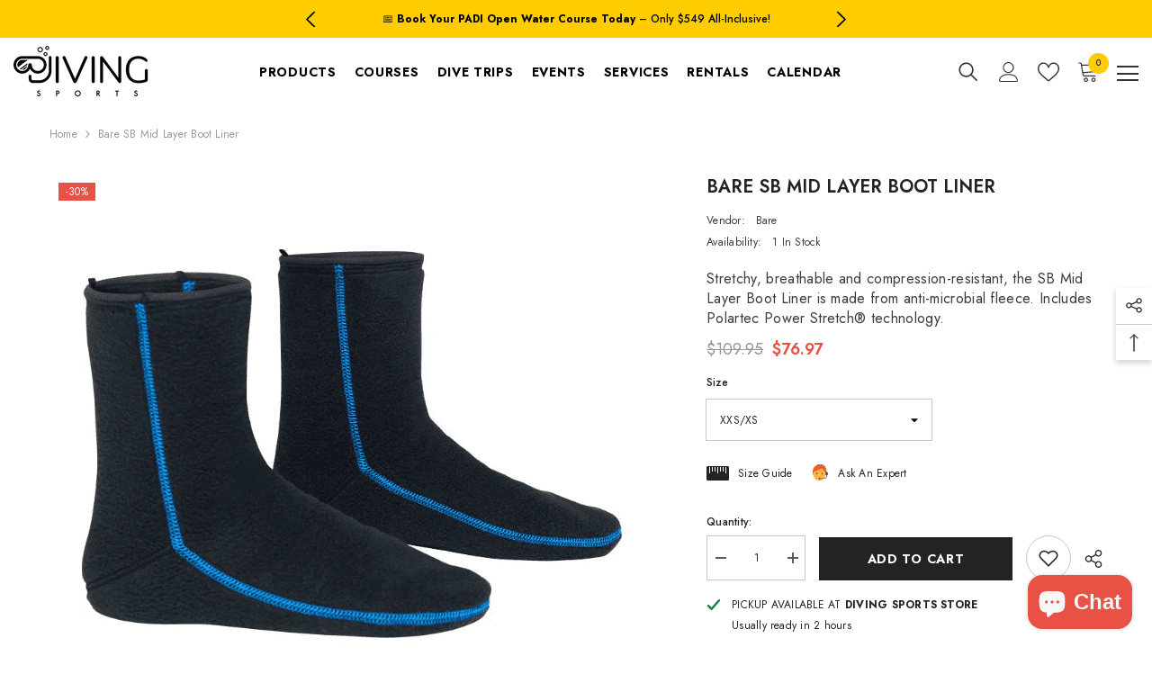

--- FILE ---
content_type: text/html; charset=utf-8
request_url: https://www.divingsports.com/products/bare-sb-mid-layer-boot-liner
body_size: 70105
content:
<!doctype html><html class="no-js" lang="en">
    <head>
<!-- Start of Booster Apps Seo-0.1--><title>Bare SB Mid Layer Boot Liner</title><meta name="description" content="Stretchy, breathable and compression-resistant, the SB Mid Layer Boot Liner is made from anti-microbial fleece. Includes Polartec Power Stretch® technology." /><!-- end of Booster Apps SEO -->

        <meta charset="utf-8">
        <meta http-equiv="X-UA-Compatible" content="IE=edge">
        <meta name="viewport" content="width=device-width,initial-scale=1">
        <meta name="theme-color" content="">
        <link rel="canonical" href="https://www.divingsports.com/products/bare-sb-mid-layer-boot-liner">
        <link rel="canonical" href="https://www.divingsports.com/products/bare-sb-mid-layer-boot-liner" canonical-shop-url="https://www.divingsports.com/"><link rel="shortcut icon" href="//www.divingsports.com/cdn/shop/files/download_3fc4c788-79b5-443d-8f22-336db6da43ab_32x32.png?v=1677922028" type="image/png"><link rel="preconnect" href="https://cdn.shopify.com" crossorigin>
        
        
        

<meta property="og:site_name" content="Diving Sports">
<meta property="og:url" content="https://www.divingsports.com/products/bare-sb-mid-layer-boot-liner">
<meta property="og:title" content="Bare SB Mid Layer Boot Liner">
<meta property="og:type" content="product">
<meta property="og:description" content="Stretchy, breathable and compression-resistant, the SB Mid Layer Boot Liner is made from anti-microbial fleece. Includes Polartec Power Stretch® technology."><meta property="og:image" content="http://www.divingsports.com/cdn/shop/products/vrgtkugcdboypaz51zrj.png?v=1648589369">
  <meta property="og:image:secure_url" content="https://www.divingsports.com/cdn/shop/products/vrgtkugcdboypaz51zrj.png?v=1648589369">
  <meta property="og:image:width" content="600">
  <meta property="og:image:height" content="600"><meta property="og:price:amount" content="76.97">
  <meta property="og:price:currency" content="CAD"><meta name="twitter:site" content="@https://x.com/DivingSportss"><meta name="twitter:card" content="summary_large_image">
<meta name="twitter:title" content="Bare SB Mid Layer Boot Liner">
<meta name="twitter:description" content="Stretchy, breathable and compression-resistant, the SB Mid Layer Boot Liner is made from anti-microbial fleece. Includes Polartec Power Stretch® technology.">

        <script>window.performance && window.performance.mark && window.performance.mark('shopify.content_for_header.start');</script><meta name="google-site-verification" content="weR7_4ppPZKCoCqBsxeTYDNbXJlLWzlv7inNo4wzmJY">
<meta name="google-site-verification" content="VGDnSO9UIJzIN6a2wbe-v2NcECzqCe6HkwJMR1CsMoY">
<meta name="google-site-verification" content="rVdw4ByP1LV6Sw9te9EMPGkGM9zJhsbbkeNJ2jhJqcg">
<meta name="google-site-verification" content="aasTdd91fuddzbUjbileLIp_3OMLByuY5v4si_dNF_k">
<meta name="google-site-verification" content="aSld3rrQ4-NatrYGmLcBhG9mIe8bwQtobHRvtITjR8s">
<meta id="shopify-digital-wallet" name="shopify-digital-wallet" content="/10200940580/digital_wallets/dialog">
<meta name="shopify-checkout-api-token" content="597d83dd0f24857df87ddebd2a6a98e2">
<link rel="alternate" type="application/json+oembed" href="https://www.divingsports.com/products/bare-sb-mid-layer-boot-liner.oembed">
<script async="async" src="/checkouts/internal/preloads.js?locale=en-CA"></script>
<link rel="preconnect" href="https://shop.app" crossorigin="anonymous">
<script async="async" src="https://shop.app/checkouts/internal/preloads.js?locale=en-CA&shop_id=10200940580" crossorigin="anonymous"></script>
<script id="shopify-features" type="application/json">{"accessToken":"597d83dd0f24857df87ddebd2a6a98e2","betas":["rich-media-storefront-analytics"],"domain":"www.divingsports.com","predictiveSearch":true,"shopId":10200940580,"locale":"en"}</script>
<script>var Shopify = Shopify || {};
Shopify.shop = "spearfishing-freediving-canada.myshopify.com";
Shopify.locale = "en";
Shopify.currency = {"active":"CAD","rate":"1.0"};
Shopify.country = "CA";
Shopify.theme = {"name":"New Home Page 2026","id":129002897466,"schema_name":"Ella","schema_version":"6.4.2","theme_store_id":null,"role":"main"};
Shopify.theme.handle = "null";
Shopify.theme.style = {"id":null,"handle":null};
Shopify.cdnHost = "www.divingsports.com/cdn";
Shopify.routes = Shopify.routes || {};
Shopify.routes.root = "/";</script>
<script type="module">!function(o){(o.Shopify=o.Shopify||{}).modules=!0}(window);</script>
<script>!function(o){function n(){var o=[];function n(){o.push(Array.prototype.slice.apply(arguments))}return n.q=o,n}var t=o.Shopify=o.Shopify||{};t.loadFeatures=n(),t.autoloadFeatures=n()}(window);</script>
<script>
  window.ShopifyPay = window.ShopifyPay || {};
  window.ShopifyPay.apiHost = "shop.app\/pay";
  window.ShopifyPay.redirectState = null;
</script>
<script id="shop-js-analytics" type="application/json">{"pageType":"product"}</script>
<script defer="defer" async type="module" src="//www.divingsports.com/cdn/shopifycloud/shop-js/modules/v2/client.init-shop-cart-sync_BdyHc3Nr.en.esm.js"></script>
<script defer="defer" async type="module" src="//www.divingsports.com/cdn/shopifycloud/shop-js/modules/v2/chunk.common_Daul8nwZ.esm.js"></script>
<script type="module">
  await import("//www.divingsports.com/cdn/shopifycloud/shop-js/modules/v2/client.init-shop-cart-sync_BdyHc3Nr.en.esm.js");
await import("//www.divingsports.com/cdn/shopifycloud/shop-js/modules/v2/chunk.common_Daul8nwZ.esm.js");

  window.Shopify.SignInWithShop?.initShopCartSync?.({"fedCMEnabled":true,"windoidEnabled":true});

</script>
<script>
  window.Shopify = window.Shopify || {};
  if (!window.Shopify.featureAssets) window.Shopify.featureAssets = {};
  window.Shopify.featureAssets['shop-js'] = {"shop-cart-sync":["modules/v2/client.shop-cart-sync_QYOiDySF.en.esm.js","modules/v2/chunk.common_Daul8nwZ.esm.js"],"init-fed-cm":["modules/v2/client.init-fed-cm_DchLp9rc.en.esm.js","modules/v2/chunk.common_Daul8nwZ.esm.js"],"shop-button":["modules/v2/client.shop-button_OV7bAJc5.en.esm.js","modules/v2/chunk.common_Daul8nwZ.esm.js"],"init-windoid":["modules/v2/client.init-windoid_DwxFKQ8e.en.esm.js","modules/v2/chunk.common_Daul8nwZ.esm.js"],"shop-cash-offers":["modules/v2/client.shop-cash-offers_DWtL6Bq3.en.esm.js","modules/v2/chunk.common_Daul8nwZ.esm.js","modules/v2/chunk.modal_CQq8HTM6.esm.js"],"shop-toast-manager":["modules/v2/client.shop-toast-manager_CX9r1SjA.en.esm.js","modules/v2/chunk.common_Daul8nwZ.esm.js"],"init-shop-email-lookup-coordinator":["modules/v2/client.init-shop-email-lookup-coordinator_UhKnw74l.en.esm.js","modules/v2/chunk.common_Daul8nwZ.esm.js"],"pay-button":["modules/v2/client.pay-button_DzxNnLDY.en.esm.js","modules/v2/chunk.common_Daul8nwZ.esm.js"],"avatar":["modules/v2/client.avatar_BTnouDA3.en.esm.js"],"init-shop-cart-sync":["modules/v2/client.init-shop-cart-sync_BdyHc3Nr.en.esm.js","modules/v2/chunk.common_Daul8nwZ.esm.js"],"shop-login-button":["modules/v2/client.shop-login-button_D8B466_1.en.esm.js","modules/v2/chunk.common_Daul8nwZ.esm.js","modules/v2/chunk.modal_CQq8HTM6.esm.js"],"init-customer-accounts-sign-up":["modules/v2/client.init-customer-accounts-sign-up_C8fpPm4i.en.esm.js","modules/v2/client.shop-login-button_D8B466_1.en.esm.js","modules/v2/chunk.common_Daul8nwZ.esm.js","modules/v2/chunk.modal_CQq8HTM6.esm.js"],"init-shop-for-new-customer-accounts":["modules/v2/client.init-shop-for-new-customer-accounts_CVTO0Ztu.en.esm.js","modules/v2/client.shop-login-button_D8B466_1.en.esm.js","modules/v2/chunk.common_Daul8nwZ.esm.js","modules/v2/chunk.modal_CQq8HTM6.esm.js"],"init-customer-accounts":["modules/v2/client.init-customer-accounts_dRgKMfrE.en.esm.js","modules/v2/client.shop-login-button_D8B466_1.en.esm.js","modules/v2/chunk.common_Daul8nwZ.esm.js","modules/v2/chunk.modal_CQq8HTM6.esm.js"],"shop-follow-button":["modules/v2/client.shop-follow-button_CkZpjEct.en.esm.js","modules/v2/chunk.common_Daul8nwZ.esm.js","modules/v2/chunk.modal_CQq8HTM6.esm.js"],"lead-capture":["modules/v2/client.lead-capture_BntHBhfp.en.esm.js","modules/v2/chunk.common_Daul8nwZ.esm.js","modules/v2/chunk.modal_CQq8HTM6.esm.js"],"checkout-modal":["modules/v2/client.checkout-modal_CfxcYbTm.en.esm.js","modules/v2/chunk.common_Daul8nwZ.esm.js","modules/v2/chunk.modal_CQq8HTM6.esm.js"],"shop-login":["modules/v2/client.shop-login_Da4GZ2H6.en.esm.js","modules/v2/chunk.common_Daul8nwZ.esm.js","modules/v2/chunk.modal_CQq8HTM6.esm.js"],"payment-terms":["modules/v2/client.payment-terms_MV4M3zvL.en.esm.js","modules/v2/chunk.common_Daul8nwZ.esm.js","modules/v2/chunk.modal_CQq8HTM6.esm.js"]};
</script>
<script>(function() {
  var isLoaded = false;
  function asyncLoad() {
    if (isLoaded) return;
    isLoaded = true;
    var urls = ["\/\/spearfishing-freediving-canada.bookthatapp.com\/javascripts\/bta.js?shop=spearfishing-freediving-canada.myshopify.com","https:\/\/static.klaviyo.com\/onsite\/js\/klaviyo.js?company_id=XUijNb\u0026shop=spearfishing-freediving-canada.myshopify.com","https:\/\/static.klaviyo.com\/onsite\/js\/klaviyo.js?company_id=XUijNb\u0026shop=spearfishing-freediving-canada.myshopify.com","\/\/cdn.shopify.com\/proxy\/c45698529cc7695ded08026e0ecd4bcf0998d9cc3bfbab96e8b2e0d3b7568126\/spearfishing-freediving-canada.bookthatapp.com\/javascripts\/bta-installed.js?shop=spearfishing-freediving-canada.myshopify.com\u0026sp-cache-control=cHVibGljLCBtYXgtYWdlPTkwMA","https:\/\/shy.elfsight.com\/p\/platform.js?shop=spearfishing-freediving-canada.myshopify.com"];
    for (var i = 0; i < urls.length; i++) {
      var s = document.createElement('script');
      s.type = 'text/javascript';
      s.async = true;
      s.src = urls[i];
      var x = document.getElementsByTagName('script')[0];
      x.parentNode.insertBefore(s, x);
    }
  };
  if(window.attachEvent) {
    window.attachEvent('onload', asyncLoad);
  } else {
    window.addEventListener('load', asyncLoad, false);
  }
})();</script>
<script id="__st">var __st={"a":10200940580,"offset":-28800,"reqid":"41dc8a30-be97-4541-8197-7cf9af2fdde4-1768997428","pageurl":"www.divingsports.com\/products\/bare-sb-mid-layer-boot-liner","u":"3decf827e5e6","p":"product","rtyp":"product","rid":6771355877434};</script>
<script>window.ShopifyPaypalV4VisibilityTracking = true;</script>
<script id="captcha-bootstrap">!function(){'use strict';const t='contact',e='account',n='new_comment',o=[[t,t],['blogs',n],['comments',n],[t,'customer']],c=[[e,'customer_login'],[e,'guest_login'],[e,'recover_customer_password'],[e,'create_customer']],r=t=>t.map((([t,e])=>`form[action*='/${t}']:not([data-nocaptcha='true']) input[name='form_type'][value='${e}']`)).join(','),a=t=>()=>t?[...document.querySelectorAll(t)].map((t=>t.form)):[];function s(){const t=[...o],e=r(t);return a(e)}const i='password',u='form_key',d=['recaptcha-v3-token','g-recaptcha-response','h-captcha-response',i],f=()=>{try{return window.sessionStorage}catch{return}},m='__shopify_v',_=t=>t.elements[u];function p(t,e,n=!1){try{const o=window.sessionStorage,c=JSON.parse(o.getItem(e)),{data:r}=function(t){const{data:e,action:n}=t;return t[m]||n?{data:e,action:n}:{data:t,action:n}}(c);for(const[e,n]of Object.entries(r))t.elements[e]&&(t.elements[e].value=n);n&&o.removeItem(e)}catch(o){console.error('form repopulation failed',{error:o})}}const l='form_type',E='cptcha';function T(t){t.dataset[E]=!0}const w=window,h=w.document,L='Shopify',v='ce_forms',y='captcha';let A=!1;((t,e)=>{const n=(g='f06e6c50-85a8-45c8-87d0-21a2b65856fe',I='https://cdn.shopify.com/shopifycloud/storefront-forms-hcaptcha/ce_storefront_forms_captcha_hcaptcha.v1.5.2.iife.js',D={infoText:'Protected by hCaptcha',privacyText:'Privacy',termsText:'Terms'},(t,e,n)=>{const o=w[L][v],c=o.bindForm;if(c)return c(t,g,e,D).then(n);var r;o.q.push([[t,g,e,D],n]),r=I,A||(h.body.append(Object.assign(h.createElement('script'),{id:'captcha-provider',async:!0,src:r})),A=!0)});var g,I,D;w[L]=w[L]||{},w[L][v]=w[L][v]||{},w[L][v].q=[],w[L][y]=w[L][y]||{},w[L][y].protect=function(t,e){n(t,void 0,e),T(t)},Object.freeze(w[L][y]),function(t,e,n,w,h,L){const[v,y,A,g]=function(t,e,n){const i=e?o:[],u=t?c:[],d=[...i,...u],f=r(d),m=r(i),_=r(d.filter((([t,e])=>n.includes(e))));return[a(f),a(m),a(_),s()]}(w,h,L),I=t=>{const e=t.target;return e instanceof HTMLFormElement?e:e&&e.form},D=t=>v().includes(t);t.addEventListener('submit',(t=>{const e=I(t);if(!e)return;const n=D(e)&&!e.dataset.hcaptchaBound&&!e.dataset.recaptchaBound,o=_(e),c=g().includes(e)&&(!o||!o.value);(n||c)&&t.preventDefault(),c&&!n&&(function(t){try{if(!f())return;!function(t){const e=f();if(!e)return;const n=_(t);if(!n)return;const o=n.value;o&&e.removeItem(o)}(t);const e=Array.from(Array(32),(()=>Math.random().toString(36)[2])).join('');!function(t,e){_(t)||t.append(Object.assign(document.createElement('input'),{type:'hidden',name:u})),t.elements[u].value=e}(t,e),function(t,e){const n=f();if(!n)return;const o=[...t.querySelectorAll(`input[type='${i}']`)].map((({name:t})=>t)),c=[...d,...o],r={};for(const[a,s]of new FormData(t).entries())c.includes(a)||(r[a]=s);n.setItem(e,JSON.stringify({[m]:1,action:t.action,data:r}))}(t,e)}catch(e){console.error('failed to persist form',e)}}(e),e.submit())}));const S=(t,e)=>{t&&!t.dataset[E]&&(n(t,e.some((e=>e===t))),T(t))};for(const o of['focusin','change'])t.addEventListener(o,(t=>{const e=I(t);D(e)&&S(e,y())}));const B=e.get('form_key'),M=e.get(l),P=B&&M;t.addEventListener('DOMContentLoaded',(()=>{const t=y();if(P)for(const e of t)e.elements[l].value===M&&p(e,B);[...new Set([...A(),...v().filter((t=>'true'===t.dataset.shopifyCaptcha))])].forEach((e=>S(e,t)))}))}(h,new URLSearchParams(w.location.search),n,t,e,['guest_login'])})(!0,!0)}();</script>
<script integrity="sha256-4kQ18oKyAcykRKYeNunJcIwy7WH5gtpwJnB7kiuLZ1E=" data-source-attribution="shopify.loadfeatures" defer="defer" src="//www.divingsports.com/cdn/shopifycloud/storefront/assets/storefront/load_feature-a0a9edcb.js" crossorigin="anonymous"></script>
<script crossorigin="anonymous" defer="defer" src="//www.divingsports.com/cdn/shopifycloud/storefront/assets/shopify_pay/storefront-65b4c6d7.js?v=20250812"></script>
<script data-source-attribution="shopify.dynamic_checkout.dynamic.init">var Shopify=Shopify||{};Shopify.PaymentButton=Shopify.PaymentButton||{isStorefrontPortableWallets:!0,init:function(){window.Shopify.PaymentButton.init=function(){};var t=document.createElement("script");t.src="https://www.divingsports.com/cdn/shopifycloud/portable-wallets/latest/portable-wallets.en.js",t.type="module",document.head.appendChild(t)}};
</script>
<script data-source-attribution="shopify.dynamic_checkout.buyer_consent">
  function portableWalletsHideBuyerConsent(e){var t=document.getElementById("shopify-buyer-consent"),n=document.getElementById("shopify-subscription-policy-button");t&&n&&(t.classList.add("hidden"),t.setAttribute("aria-hidden","true"),n.removeEventListener("click",e))}function portableWalletsShowBuyerConsent(e){var t=document.getElementById("shopify-buyer-consent"),n=document.getElementById("shopify-subscription-policy-button");t&&n&&(t.classList.remove("hidden"),t.removeAttribute("aria-hidden"),n.addEventListener("click",e))}window.Shopify?.PaymentButton&&(window.Shopify.PaymentButton.hideBuyerConsent=portableWalletsHideBuyerConsent,window.Shopify.PaymentButton.showBuyerConsent=portableWalletsShowBuyerConsent);
</script>
<script data-source-attribution="shopify.dynamic_checkout.cart.bootstrap">document.addEventListener("DOMContentLoaded",(function(){function t(){return document.querySelector("shopify-accelerated-checkout-cart, shopify-accelerated-checkout")}if(t())Shopify.PaymentButton.init();else{new MutationObserver((function(e,n){t()&&(Shopify.PaymentButton.init(),n.disconnect())})).observe(document.body,{childList:!0,subtree:!0})}}));
</script>
<link id="shopify-accelerated-checkout-styles" rel="stylesheet" media="screen" href="https://www.divingsports.com/cdn/shopifycloud/portable-wallets/latest/accelerated-checkout-backwards-compat.css" crossorigin="anonymous">
<style id="shopify-accelerated-checkout-cart">
        #shopify-buyer-consent {
  margin-top: 1em;
  display: inline-block;
  width: 100%;
}

#shopify-buyer-consent.hidden {
  display: none;
}

#shopify-subscription-policy-button {
  background: none;
  border: none;
  padding: 0;
  text-decoration: underline;
  font-size: inherit;
  cursor: pointer;
}

#shopify-subscription-policy-button::before {
  box-shadow: none;
}

      </style>
<script id="sections-script" data-sections="header-02" defer="defer" src="//www.divingsports.com/cdn/shop/t/103/compiled_assets/scripts.js?v=20094"></script>
<script>window.performance && window.performance.mark && window.performance.mark('shopify.content_for_header.end');</script>
<link rel="stylesheet" href="https://cdnjs.cloudflare.com/ajax/libs/font-awesome/4.7.0/css/font-awesome.min.css">
        <style>
    @import url('https://fonts.googleapis.com/css?family=Jost:300,300i,400,400i,500,500i,600,600i,700,700i,800,800i&display=swap');
                

          
                    
          
    

    :root {
        /* Settings Body */
        
            --font-body-family: Jost;
        
        --font-body-size: 12px;
        --font-body-weight: 400;
        --body-line-height: 22px;
        --body-letter-spacing: .02em;

        /* Settings Heading */
        
            --font-heading-family: Jost;
        
        --font-heading-size: 16px;
        --font-heading-weight: 700;
        --font-heading-style: normal;
        --heading-line-height: 24px;
        --heading-letter-spacing: .05em;
        --heading-text-transform: uppercase;
        --heading-border-height: 2px;

        /* Settings Navigation */
        /* Menu Lv1 */
        
            --font-menu-lv1-family: Jost;
        
        --font-menu-lv1-size: 14px;
        --font-menu-lv1-weight: 700;
        --menu-lv1-line-height: 22px;
        --menu-lv1-letter-spacing: .05em;
        --menu-lv1-text-transform: uppercase;

        /* Menu Lv2 */
        
            --font-menu-lv2-family: Jost;
        
        --font-menu-lv2-size: 12px;
        --font-menu-lv2-weight: 400;
        --menu-lv2-line-height: 22px;
        --menu-lv2-letter-spacing: .02em;
        --menu-lv2-text-transform: capitalize;

        /* Menu Lv3 */
        
            --font-menu-lv3-family: Jost;
        
        --font-menu-lv3-size: 12px;
        --font-menu-lv3-weight: 400;
        --menu-lv3-line-height: 22px;
        --menu-lv3-letter-spacing: .02em;
        --menu-lv3-text-transform: capitalize;

        /* Mega Menu Lv2 */
        
            --font-mega-menu-lv2-family: Jost;
        
        --font-mega-menu-lv2-size: 12px;
        --font-mega-menu-lv2-weight: 600;
        --font-mega-menu-lv2-style: normal;
        --mega-menu-lv2-line-height: 22px;
        --mega-menu-lv2-letter-spacing: .02em;
        --mega-menu-lv2-text-transform: uppercase;

        /* Mega Menu Lv3 */
        
            --font-mega-menu-lv3-family: Jost;
        
        --font-mega-menu-lv3-size: 12px;
        --font-mega-menu-lv3-weight: 400;
        --mega-menu-lv3-line-height: 22px;
        --mega-menu-lv3-letter-spacing: .02em;
        --mega-menu-lv3-text-transform: capitalize;

        /* Product Card Title */--product-title-font: Jost;--product-title-font-size : 12px;
        --product-title-font-weight : 400;
        --product-title-line-height: 22px;
        --product-title-letter-spacing: .02em;
        --product-title-line-text : 2;
        --product-title-text-transform : uppercase;
        --product-title-margin-bottom: 10px;

        /* Product Card Vendor */--product-vendor-font: Jost;--product-vendor-font-size : 12px;
        --product-vendor-font-weight : 400;
        --product-vendor-font-style : normal;
        --product-vendor-line-height: 22px;
        --product-vendor-letter-spacing: .02em;
        --product-vendor-text-transform : capitalize;
        --product-vendor-margin-bottom: 0px;

        /* Product Card Price */--product-price-font: Jost;--product-price-font-size : 14px;
        --product-price-font-weight : 600;
        --product-price-line-height: 22px;
        --product-price-letter-spacing: .02em;
        --product-price-margin-top: 0px;
        --product-price-margin-bottom: 13px;

        /* Product Card Badge */--badge-font: Jost;--badge-font-size : 12px;
        --badge-font-weight : 400;
        --badge-text-transform : capitalize;
        --badge-letter-spacing: .02em;
        --badge-line-height: 20px;
        --badge-border-radius: 0px;
        --badge-padding-top: 0px;
        --badge-padding-bottom: 0px;
        --badge-padding-left-right: 8px;
        --badge-postion-top: 0px;
        --badge-postion-left-right: 0px;

        /* Product Quickview */
        --product-quickview-font-size : 12px;
        --product-quickview-line-height: 23px;
        --product-quickview-border-radius: 1px;
        --product-quickview-padding-top: 0px;
        --product-quickview-padding-bottom: 0px;
        --product-quickview-padding-left-right: 7px;
        --product-quickview-sold-out-product: #e95144;--product-quickview-box-shadow: none;/* Blog Card Tile */--blog-title-font: Jost;--blog-title-font-size : 20px;
        --blog-title-font-weight : 700;
        --blog-title-line-height: 29px;
        --blog-title-letter-spacing: .09em;
        --blog-title-text-transform : uppercase;

        /* Blog Card Info (Date, Author) */--blog-info-font: Jost;--blog-info-font-size : 14px;
        --blog-info-font-weight : 400;
        --blog-info-line-height: 20px;
        --blog-info-letter-spacing: .02em;
        --blog-info-text-transform : uppercase;

        /* Button 1 */--btn-1-font-family: Jost;--btn-1-font-size: 14px;
        --btn-1-font-weight: 700;
        --btn-1-text-transform: uppercase;
        --btn-1-line-height: 22px;
        --btn-1-letter-spacing: .05em;
        --btn-1-text-align: center;
        --btn-1-border-radius: 0px;
        --btn-1-border-width: 1px;
        --btn-1-border-style: solid;
        --btn-1-padding-top: 10px;
        --btn-1-padding-bottom: 10px;
        --btn-1-horizontal-length: 0px;
        --btn-1-vertical-length: 0px;
        --btn-1-blur-radius: 0px;
        --btn-1-spread: 0px;
        
        
        
          --btn-1-all-bg-opacity-hover: rgba(0, 0, 0, 0.5);
        
        
            --btn-1-inset: ;
        

        /* Button 2 */--btn-2-font-family: Jost;--btn-2-font-size: 18px;
        --btn-2-font-weight: 700;
        --btn-2-text-transform: uppercase;
        --btn-2-line-height: 23px;
        --btn-2-letter-spacing: .05em;
        --btn-2-text-align: right;
        --btn-2-border-radius: 6px;
        --btn-2-border-width: 1px;
        --btn-2-border-style: solid;
        --btn-2-padding-top: 20px;
        --btn-2-padding-bottom: 20px;
        --btn-2-horizontal-length: 4px;
        --btn-2-vertical-length: 4px;
        --btn-2-blur-radius: 7px;
        --btn-2-spread: 0px;
        
        
          --btn-2-all-bg-opacity: rgba(25, 145, 226, 0.5);
        
        
          --btn-2-all-bg-opacity-hover: rgba(0, 0, 0, 0.5);
        
        
            --btn-2-inset: ;
        

        /* Button 3 */--btn-3-font-family: Jost;--btn-3-font-size: 14px;
        --btn-3-font-weight: 700;
        --btn-3-text-transform: uppercase;
        --btn-3-line-height: 22px;
        --btn-3-letter-spacing: .05em;
        --btn-3-text-align: center;
        --btn-3-border-radius: 0px;
        --btn-3-border-width: 1px;
        --btn-3-border-style: solid;
        --btn-3-padding-top: 10px;
        --btn-3-padding-bottom: 10px;
        --btn-3-horizontal-length: 0px;
        --btn-3-vertical-length: 0px;
        --btn-3-blur-radius: 0px;
        --btn-3-spread: 0px;
        
        
          --btn-3-all-bg-opacity: rgba(0, 0, 0, 0.1);
        
        
          --btn-3-all-bg-opacity-hover: rgba(0, 0, 0, 0.1);
        

        
            --btn-3-inset: ;
        

        /* Footer Heading */--footer-heading-font-family: Jost;--footer-heading-font-size : 15px;
        --footer-heading-font-weight : 600;
        --footer-heading-line-height : 22px;
        --footer-heading-letter-spacing : .05em;
        --footer-heading-text-transform : uppercase;

        /* Footer Link */--footer-link-font-family: Jost;--footer-link-font-size : 12px;
        --footer-link-font-weight : 400;
        --footer-link-line-height : 28px;
        --footer-link-letter-spacing : .02em;
        --footer-link-text-transform : capitalize;

        /* Page Title */
        
            --font-page-title-family: Jost;
        
        --font-page-title-size: 20px;
        --font-page-title-weight: 700;
        --font-page-title-style: normal;
        --page-title-line-height: 20px;
        --page-title-letter-spacing: .05em;
        --page-title-text-transform: capitalize;

        /* Font Product Tab Title */
        --font-tab-type-1: Jost;
        --font-tab-type-2: Jost;

        /* Text Size */
        --text-size-font-size : 10px;
        --text-size-font-weight : 400;
        --text-size-line-height : 22px;
        --text-size-letter-spacing : 0;
        --text-size-text-transform : uppercase;
        --text-size-color : #787878;

        /* Font Weight */
        --font-weight-normal: 400;
        --font-weight-medium: 500;
        --font-weight-semibold: 600;
        --font-weight-bold: 700;
        --font-weight-bolder: 800;
        --font-weight-black: 900;

        /* Radio Button */
        --form-label-checkbox-before-bg: #fff;
        --form-label-checkbox-before-border: #cecece;
        --form-label-checkbox-before-bg-checked: #000;

        /* Conatiner */
        --header-custom-width-container: 1920px;
        --body-custom-width-container: 1600px;
        --footer-custom-width-container: 1600px;

        /* Layout Boxed */
        --color-background-layout-boxed: #f8f8f8;/* Arrow */
        --position-horizontal-slick-arrow: 0;

        /* General Color*/
        --color-text: #232323;
        --color-text2: #969696;
        --color-global: #232323;
        --color-white: #FFFFFF;
        --color-grey: #868686;
        --color-black: #202020;
        --color-base-text-rgb: 35, 35, 35;
        --color-base-text2-rgb: 150, 150, 150;
        --color-background: #ffffff;
        --color-background-rgb: 255, 255, 255;
        --color-background-overylay: rgba(255, 255, 255, 0.9);
        --color-base-accent-text: ;
        --color-base-accent-1: ;
        --color-base-accent-2: ;
        --color-link: #232323;
        --color-link-hover: #232323;
        --color-error: #D93333;
        --color-error-bg: #FCEEEE;
        --color-success: #5A5A5A;
        --color-success-bg: #DFF0D8;
        --color-info: #202020;
        --color-info-bg: #FFF2DD;
        --color-link-underline: rgba(35, 35, 35, 0.5);

        --color-breadcrumb: #999999;
        --colors-breadcrumb-hover: #232323;
        --colors-breadcrumb-active: #999999;

        --border-global: #e6e6e6;
        --bg-global: #fafafa;

        --bg-planceholder: #fafafa;

        --color-warning: #fff;
        --bg-warning: #e0b252;

        --color-background-10 : #e9e9e9;
        --color-background-20 : #d3d3d3;
        --color-background-30 : #bdbdbd;
        --color-background-50 : #919191;
        --color-background-global : #919191;

        /* Arrow Color */
        --arrow-color: #323232;
        --arrow-background-color: #fff;
        --arrow-border-color: #ccc;
        --arrow-color-hover: #323232;
        --arrow-background-color-hover: #f8f8f8;
        --arrow-border-color-hover: #f8f8f8;

        --arrow-width: 35px;
        --arrow-height: 35px;
        --arrow-size: px;
        --arrow-size-icon: 17px;
        --arrow-border-radius: 50%;
        --arrow-border-width: 1px;

        /* Pagination Color */
        --pagination-item-color: #3c3c3c;
        --pagination-item-color-active: #3c3c3c;
        --pagination-item-bg-color: 
        #fff;
        --pagination-item-bg-color-active: #fff;
        --pagination-item-border-color: #fff;
        --pagination-item-border-color-active: #ffffff;

        --pagination-arrow-color: #3c3c3c;
        --pagination-arrow-color-active: #3c3c3c;
        --pagination-arrow-bg-color: #fff;
        --pagination-arrow-bg-color-active: #fff;
        --pagination-arrow-border-color: #fff;
        --pagination-arrow-border-color-active: #fff;

        /* Dots Color */
        --dots-color: transparent;
        --dots-border-color: #323232;
        --dots-color-active: #323232;
        --dots-border-color-active: #323232;
        --dots-style2-background-opacity: #00000050;
        --dots-width: 12px;
        --dots-height: 12px;

        /* Button Color */
        --btn-1-color: #FFFFFF;
        --btn-1-bg: #232323;
        --btn-1-border: #232323;
        --btn-1-color-hover: #232323;
        --btn-1-bg-hover: #ffffff;
        --btn-1-border-hover: #232323;

        --btn-2-color: #232323;
        --btn-2-bg: #FFFFFF;
        --btn-2-border: #727272;
        --btn-2-color-hover: #FFFFFF;
        --btn-2-bg-hover: #232323;
        --btn-2-border-hover: #232323;

        --btn-3-color: #FFFFFF;
        --btn-3-bg: #e9514b;
        --btn-3-border: #e9514b;
        --btn-3-color-hover: #ffffff;
        --btn-3-bg-hover: #e9514b;
        --btn-3-border-hover: #e9514b;

        --anchor-transition: all ease .3s;
        --bg-white: #ffffff;
        --bg-black: #000000;
        --bg-grey: #808080;
        --icon: var(--color-text);
        --text-cart: #3c3c3c;
        --duration-short: 100ms;
        --duration-default: 350ms;
        --duration-long: 500ms;

        --form-input-bg: #ffffff;
        --form-input-border: #c7c7c7;
        --form-input-color: #232323;;
        --form-input-placeholder: #868686;
        --form-label: #232323;

        --new-badge-color: #232323;
        --new-badge-bg: #ffcc00;
        --sale-badge-color: #ffffff;
        --sale-badge-bg: #e95144;
        --sold-out-badge-color: #ffffff;
        --sold-out-badge-bg: #c1c1c1;
        --custom-badge-color: #ffffff;
        --custom-badge-bg: #ffbb49;
        --bundle-badge-color: #ffffff;
        --bundle-badge-bg: #232323;
        
        --product-title-color : #232323;
        --product-title-color-hover : #232323;
        --product-vendor-color : #969696;
        --product-price-color : #232323;
        --product-sale-price-color : #e95144;
        --product-compare-price-color : #969696;
        --product-review-full-color : #000000;
        --product-review-empty-color : #A4A4A4;
        --product-swatch-border : #cbcbcb;
        --product-swatch-border-active : #232323;
        --product-swatch-width : 40px;
        --product-swatch-height : 40px;
        --product-swatch-border-radius : 0px;
        --product-swatch-color-width : 40px;
        --product-swatch-color-height : 40px;
        --product-swatch-color-border-radius : 20px;
        --product-wishlist-color : #000000;
        --product-wishlist-bg : #ffffff;
        --product-wishlist-border : transparent;
        --product-wishlist-color-added : #ffffff;
        --product-wishlist-bg-added : #000000;
        --product-wishlist-border-added : transparent;
        --product-compare-color : #000000;
        --product-compare-bg : #FFFFFF;
        --product-compare-color-added : #D12442;
        --product-compare-bg-added : #FFFFFF;
        --product-hot-stock-text-color : #d62828;
        --product-quick-view-color : #000000;
        --product-cart-image-fit : contain;
        --product-title-variant-font-size: 16px;

        
          --product-quick-view-bg : #FFFFFF;
        
        --product-quick-view-bg-above-button: rgba(255, 255, 255, 0.7);
        --product-quick-view-color-hover : #FFFFFF;
        --product-quick-view-bg-hover : #000000;

        --product-action-color : #232323;       
        --product-action-bg : #ffffff;
        --product-action-border : #000000;
        --product-action-color-hover : #FFFFFF;
        --product-action-bg-hover : #232323;
        --product-action-border-hover : #232323;

        /* Multilevel Category Filter */
        --color-label-multiLevel-categories: #232323;
        --bg-label-multiLevel-categories: #fff;
        --color-button-multiLevel-categories: #fff;
        --bg-button-multiLevel-categories: #ff8b21;
        --border-button-multiLevel-categories: transparent;
        --hover-color-button-multiLevel-categories: #fff;
        --hover-bg-button-multiLevel-categories: #ff8b21;--cart-item-bg : #ffffff;
            --cart-item-border : #e8e8e8;
            --cart-item-border-width : 1px;
            --cart-item-border-style : solid;
            --free-shipping-height : 10px;
            --free-shipping-border-radius : 20px;
            --free-shipping-color : #727272;
            --free-shipping-bg : #ededed;
            --free-shipping-bg-1: #ffcc00;
            --free-shipping-bg-2: #ffcc00;
            --free-shipping-bg-3: #ffcc00;
            --free-shipping-bg-4: #ffcc00;
            --free-shipping-min-height : 20.0px;
        

        --w-product-swatch-custom: 30px;
        --h-product-swatch-custom: 30px;
        --w-product-swatch-custom-mb: 20px;
        --h-product-swatch-custom-mb: 20px;
        --font-size-product-swatch-more: 12px;

        --swatch-border : #cbcbcb;
        --swatch-border-active : #232323;

        --variant-size: #232323;
        --variant-size-border: #e7e7e7;
        --variant-size-bg: #ffffff;
        --variant-size-hover: #ffffff;
        --variant-size-border-hover: #232323;
        --variant-size-bg-hover: #232323;

        --variant-bg : #ffffff;
        --variant-color : #232323;
        --variant-bg-active : #ffffff;
        --variant-color-active : #232323;

        /* Font Size Text Social */
        --fontsize-text-social: 12px;
        
        /* Sidebar Animation */
        --page-content-distance: 64px;
        --sidebar-content-distance: 40px;
        --button-transition-ease: cubic-bezier(.25,.46,.45,.94);

        /* Loading Spinner Color */
        --spinner-top-color: #fc0;
        --spinner-right-color: #4dd4c6;
        --spinner-bottom-color: #f00;
        --spinner-left-color: #f6f6f6;

        /* Product Card Marquee */
        --product-marquee-background-color: ;
        --product-marquee-text-color: #FFFFFF;
        --product-marquee-text-size: 14px;
        --product-marquee-text-mobile-size: 14px;
        --product-marquee-text-weight: 400;
        --product-marquee-text-transform: none;
        --product-marquee-text-style: italic;
        --product-marquee-speed: ;  
        --product-marquee-line-height: calc(var(--product-marquee-text-mobile-size) * 1.5);
    }
</style>
        <link href="//www.divingsports.com/cdn/shop/t/103/assets/base.css?v=152137900748989097161768342976" rel="stylesheet" type="text/css" media="all" />
<link href="//www.divingsports.com/cdn/shop/t/103/assets/custom.css?v=38464347385004815341768343045" rel="stylesheet" type="text/css" media="all" />
<link href="//www.divingsports.com/cdn/shop/t/103/assets/animated.css?v=126396381318837220781768342973" rel="stylesheet" type="text/css" media="all" />
<link href="//www.divingsports.com/cdn/shop/t/103/assets/component-card.css?v=54695358327955652591768342990" rel="stylesheet" type="text/css" media="all" />
<link href="//www.divingsports.com/cdn/shop/t/103/assets/component-loading-overlay.css?v=170491267859233445071768343013" rel="stylesheet" type="text/css" media="all" />
<link href="//www.divingsports.com/cdn/shop/t/103/assets/component-loading-banner.css?v=167051128757171055331768343013" rel="stylesheet" type="text/css" media="all" />
<link href="//www.divingsports.com/cdn/shop/t/103/assets/component-quick-cart.css?v=126996619163600602561768343029" rel="stylesheet" type="text/css" media="all" />
<link rel="stylesheet" href="//www.divingsports.com/cdn/shop/t/103/assets/vendor.css?v=164616260963476715651768343082" media="print" onload="this.media='all'">
<noscript><link href="//www.divingsports.com/cdn/shop/t/103/assets/vendor.css?v=164616260963476715651768343082" rel="stylesheet" type="text/css" media="all" /></noscript>


	<link href="//www.divingsports.com/cdn/shop/t/103/assets/component-card-02.css?v=75600118311937527641768342986" rel="stylesheet" type="text/css" media="all" />

<link rel="stylesheet" href="//www.divingsports.com/cdn/shop/t/103/assets/component-newsletter.css?v=54058530822278129331768343019" media="print" onload="this.media='all'">
<link rel="stylesheet" href="//www.divingsports.com/cdn/shop/t/103/assets/component-slider.css?v=37888473738646685221768343037" media="print" onload="this.media='all'">
<link rel="stylesheet" href="//www.divingsports.com/cdn/shop/t/103/assets/component-list-social.css?v=102044711114163579551768343012" media="print" onload="this.media='all'"><link rel="stylesheet" href="//www.divingsports.com/cdn/shop/t/103/assets/component-predictive-search.css?v=50559763183045526481768343022" media="print" onload="this.media='all'"><noscript><link href="//www.divingsports.com/cdn/shop/t/103/assets/component-newsletter.css?v=54058530822278129331768343019" rel="stylesheet" type="text/css" media="all" /></noscript>
<noscript><link href="//www.divingsports.com/cdn/shop/t/103/assets/component-slider.css?v=37888473738646685221768343037" rel="stylesheet" type="text/css" media="all" /></noscript>
<noscript><link href="//www.divingsports.com/cdn/shop/t/103/assets/component-list-social.css?v=102044711114163579551768343012" rel="stylesheet" type="text/css" media="all" /></noscript>
        <script src="//www.divingsports.com/cdn/shop/t/103/assets/vendor.js?v=50823196851932006391768343082" type="text/javascript"></script>
<script src="//www.divingsports.com/cdn/shop/t/103/assets/global.js?v=126270562296383664961768343050" type="text/javascript"></script>
<script src="//www.divingsports.com/cdn/shop/t/103/assets/lazysizes.min.js?v=122719776364282065531768343067" type="text/javascript"></script>
<script src="//www.divingsports.com/cdn/shop/t/103/assets/predictive-search.js?v=31478391494289611481768343070" defer="defer"></script>

<script>
    window.lazySizesConfig = window.lazySizesConfig || {};
    lazySizesConfig.loadMode = 1;
    window.lazySizesConfig.init = false;
    lazySizes.init();

    window.rtl_slick = false;
    window.mobile_menu = 'default';
    window.money_format = '<span class=money>${{amount}}</span>';
    window.shop_currency = 'CAD';
    window.show_multiple_currencies = false;
    window.routes = {
        root: '',
        cart: '/cart',
        cart_add_url: '/cart/add',
        cart_change_url: '/cart/change',
        cart_update_url: '/cart/update',
        collection_all: '/collections/all',
        predictive_search_url: '/search/suggest',
        search_url: '/search'
    }; 
    window.button_load_more = {
        default: `Show more`,
        loading: `Loading...`,
        view_all: `View All Collection`,
        no_more: `No More Product`
    };
    window.after_add_to_cart = {
        type: 'quick_cart',
        message: `is added to your shopping cart.`
    };
    window.quick_shop = {
        show: true,
        see_details: `View Full Details`,
    };
    window.quick_cart = {
        show: true
    };
    window.cartStrings = {
        error: `There was an error while updating your cart. Please try again.`,
        quantityError: `You can only add [quantity] of this item to your cart.`,
        addProductOutQuantity: `You can only add [maxQuantity] of this product to your cart`,
        addProductOutQuantity2: `The quantity of this product is insufficient.`,
        cartErrorMessage: `Translation missing: en.sections.cart.cart_quantity_error_prefix`,
        soldoutText: `sold out`,
        alreadyText: `all`,
    };
    window.variantStrings = {
        addToCart: `Add to cart`,
        addingToCart: `Adding to cart...`,
        addedToCart: `Added to cart`,
        submit: `Submit`,
        soldOut: `Sold out`,
        unavailable: `Unavailable`,
        soldOut_message: `This variant is sold out!`,
        unavailable_message: `This variant is unavailable!`,
        addToCart_message: `You must select at least one products to add!`,
        select: `Select Options`,
        preOrder: `Pre-Order`,
        add: `Add`
    };
    window.inventory_text = {
        hotStock: `Hurry up! only [inventory] left`,
        hotStock2: `Please hurry! Only [inventory] left in stock`,
        warningQuantity: `Maximum quantity: [inventory]`,
        inStock: `In Stock`,
        outOfStock: `Out Of Stock`,
        manyInStock: `Many In Stock`,
        show_options: `Show Variants`,
        hide_options: `Hide Variants`,
        adding : `Adding`,
        thank_you : `Thank You`,
        add_more : `Add More`,
        cart_feedback : `Added`
    };
    
        
            window.free_shipping_price = 250;
        
        window.free_shipping_text = {
            free_shipping_message: `Free shipping for all orders over`,
            free_shipping_message_1: `You qualify for free shipping!`,
            free_shipping_message_2:`Only`,
            free_shipping_message_3: `away from`,
            free_shipping_message_4: `free shipping`,
            free_shipping_1: `Free`,
            free_shipping_2: `TBD`
        };
    
    
        window.notify_me = {
            show: true,
            mail: `customerservice@divingsports.com`,
            subject: `Out Of Stock Notification`,
            label: `Shopify`,
            success: `Thanks! We&#39;ve received your request and will respond shortly when this product / variant becomes available!`,
            error: `Please use a valid email address, such as john@example.com.`,
            button: `Notify me`
        };
    
    
        window.ask_an_expert = {
            customer_name: "My Name",
            customer_mail: "My Mail",
            customer_phone: "My Phone",
            customer_message: "My Message",
            type_radio1: "Do You Need",
            type_radio2: "How would you like me to contact you?",
            mail: "customerservice@divingsports.com",
            subject: "Ask An Expert",
            label: "Do You Need:",
            success: "Thank you. We&#39;ve received your feedback and will respond shortly.",
            error_1: "Please use a valid email address, such as john@example.com.",
            error_2: "The field must be filled out before submitting this form."
        };
    
    window.compare = {
        show: false,
        add: `Add To Compare`,
        added: `Added To Compare`,
        message: `You must select at least two products to compare!`
    };
    window.wishlist = {
        show: true,
        add: `Add to wishlist`,
        added: `Added to wishlist`,
        empty: `No product is added to your wishlist`,
        continue_shopping: `Continue Shopping`
    };
    window.pagination = {
        style: 1,
        next: `Next`,
        prev: `Prev`
    }
    window.review = {
        show: false,
        show_quick_view: true
    };
    window.countdown = {
        text: `Limited-Time Offers, End in:`,
        day: `D`,
        hour: `H`,
        min: `M`,
        sec: `S`,
        day_2: `Days`,
        hour_2: `Hours`,
        min_2: `Mins`,
        sec_2: `Secs`,
        days: `Days`,
        hours: `Hours`,
        mins: `Mins`,
        secs: `Secs`,
        d: `d`,
        h: `h`,
        m: `m`,
        s: `s`
    };
    window.customer_view = {
        text: `[number] customers are viewing this product`
    };

    
        window.arrows = {
            icon_next: `<button type="button" class="slick-next" aria-label="Next"><svg xmlns="http://www.w3.org/2000/svg" viewBox="0 0 24 24"><path d="M 7.75 1.34375 L 6.25 2.65625 L 14.65625 12 L 6.25 21.34375 L 7.75 22.65625 L 16.75 12.65625 L 17.34375 12 L 16.75 11.34375 Z"></path></svg></button>`,
            icon_prev: `<button type="button" class="slick-prev" aria-label="Previous"><svg xmlns="http://www.w3.org/2000/svg" viewBox="0 0 24 24"><path d="M 7.75 1.34375 L 6.25 2.65625 L 14.65625 12 L 6.25 21.34375 L 7.75 22.65625 L 16.75 12.65625 L 17.34375 12 L 16.75 11.34375 Z"></path></svg></button>`
        }
    

    window.dynamic_browser_title = {
        show: true,
        text: ''
    };
    
    window.show_more_btn_text = {
        show_more: `Show More`,
        show_less: `Show Less`,
        show_all: `Show All`,
    };

    function getCookie(cname) {
        let name = cname + "=";
        let decodedCookie = decodeURIComponent(document.cookie);
        let ca = decodedCookie.split(';');
        for(let i = 0; i <ca.length; i++) {
          let c = ca[i];
          while (c.charAt(0) == ' ') {
            c = c.substring(1);
          }
          if (c.indexOf(name) == 0) {
            return c.substring(name.length, c.length);
          }
        }
        return "";
    }
    
    const cookieAnnouncemenClosed = getCookie('announcement');
    window.announcementClosed = cookieAnnouncemenClosed === 'closed'
</script>

        <script>document.documentElement.className = document.documentElement.className.replace('no-js', 'js');</script><!-- Google tag (gtag.js) -->
<script async src="https://www.googletagmanager.com/gtag/js?id=G-HJLNV4YD05"></script>
<script>
  window.dataLayer = window.dataLayer || [];
  function gtag(){dataLayer.push(arguments);}
  gtag('js', new Date());

  gtag('config', 'G-HJLNV4YD05');
</script>


    <!-- BEGIN app block: shopify://apps/izyrent/blocks/izyrent/cda4a37a-6d4d-4f3d-b8e5-c19d5c367c6a --><script></script>
<script>
var izyrent_shopify_js = `//www.divingsports.com/cdn/shopifycloud/storefront/assets/themes_support/api.jquery-7ab1a3a4.js`;
var izyrent_current_page = `product`;

var izyrent_currency_format = "\u003cspan class=money\u003e${{amount}}\u003c\/span\u003e";

var izyrent_money_format = `<span class=money>$1,000.00</span>`;
</script>


<script>
var izyrentSettings = `{"timezone":{"__typename":"Shop","ianaTimezone":"America/Los_Angeles","timezoneOffset":"-0700","currencyCode":"CAD"},"timeFormat":"12","translate":"auto","calendarPosition":"default","color":"rgba(255, 255, 255, 1)","redirectCheckout":"default","disabledDatesGlobal":"","translations":{}}`;
if(typeof izyrentSettings === "string"){
  izyrentSettings = izyrentSettings.replace(/=>/g, ":");
  izyrentSettings = JSON.parse(izyrentSettings);
}

var izyrent_product_meta = {product : {id : 6771355877434 ,handle:`bare-sb-mid-layer-boot-liner`,tags:`Get it ShippedIn-Store Pickup`,collections: [
      
        { id: 262599082042 },
      
        { id: 156157083706 },
      
        { id: 58520469540 },
      
        { id: 262350995514 },
      
    ], variants : [{id : 39579445624890, price :7697},{id : 39579445657658, price :7697},{id : 39579445690426, price :7697},{id : 39579445723194, price :7697},]}}; 



 
</script>


<style>
.cart-count-bubble,.cart-item .quantity{ display:none;}
.mw-apo-configure-link{ display:none !important;}
.izyloader {
    padding: 10px;
    max-width: 44rem;
    width: 100%;
}
.izyloader > span {
  width: 48px;
  height: 48px;
  border-radius: 50%;
  display: inline-block;
  position: relative;
  border: 10px solid;
  border-color: rgb(0 0 0 / 7%) rgb(0 0 0 / 14%) rgb(0 0 0 / 21%) rgb(0 0 0 / 28%);
  box-sizing: border-box;
  animation: rotation 0.8s linear infinite;
  display: flex;
  margin: auto;
  padding-top: 10px;
}
body.izyloaderhide .izyloader,.cart-item__details .cart-item__discounted-prices{display:none !important;}
@keyframes rotation {
  0% {
    transform: rotate(0deg);
  }
  100% {
    transform: rotate(360deg);
  }
} 
</style>
<script>

 if(izyrentSettings?.theme?.text?.resume) {
     const color = izyrentSettings.theme.text.resume;
 
    const updateOpacity = (rgba, newOpacity) =>
                rgba.replace(
                  /rgba\((\d+),\s*(\d+),\s*(\d+),\s*[\d.]+\)/,
                  `rgba($1, $2, $3, ${newOpacity})`
                );

            
              let css = `.izyloader > span {border-color: ${updateOpacity(
               color,
                0.07
              )} ${updateOpacity(color, 0.14)} ${updateOpacity(
                color,
                0.21
              )} ${updateOpacity(color, 0.28)} !important;}`;

      document.head.insertAdjacentHTML('beforeend', `<style>${css}</style>`);
      
  }

</script>


<script src="https://izyrent.speaz.com/izyrent.js?shop=spearfishing-freediving-canada.myshopify.com&v=1768948190861" async></script>

<!-- END app block --><script src="https://cdn.shopify.com/extensions/e8878072-2f6b-4e89-8082-94b04320908d/inbox-1254/assets/inbox-chat-loader.js" type="text/javascript" defer="defer"></script>
<script src="https://cdn.shopify.com/extensions/019bdd7a-c110-7969-8f1c-937dfc03ea8a/smile-io-272/assets/smile-loader.js" type="text/javascript" defer="defer"></script>
<link href="https://monorail-edge.shopifysvc.com" rel="dns-prefetch">
<script>(function(){if ("sendBeacon" in navigator && "performance" in window) {try {var session_token_from_headers = performance.getEntriesByType('navigation')[0].serverTiming.find(x => x.name == '_s').description;} catch {var session_token_from_headers = undefined;}var session_cookie_matches = document.cookie.match(/_shopify_s=([^;]*)/);var session_token_from_cookie = session_cookie_matches && session_cookie_matches.length === 2 ? session_cookie_matches[1] : "";var session_token = session_token_from_headers || session_token_from_cookie || "";function handle_abandonment_event(e) {var entries = performance.getEntries().filter(function(entry) {return /monorail-edge.shopifysvc.com/.test(entry.name);});if (!window.abandonment_tracked && entries.length === 0) {window.abandonment_tracked = true;var currentMs = Date.now();var navigation_start = performance.timing.navigationStart;var payload = {shop_id: 10200940580,url: window.location.href,navigation_start,duration: currentMs - navigation_start,session_token,page_type: "product"};window.navigator.sendBeacon("https://monorail-edge.shopifysvc.com/v1/produce", JSON.stringify({schema_id: "online_store_buyer_site_abandonment/1.1",payload: payload,metadata: {event_created_at_ms: currentMs,event_sent_at_ms: currentMs}}));}}window.addEventListener('pagehide', handle_abandonment_event);}}());</script>
<script id="web-pixels-manager-setup">(function e(e,d,r,n,o){if(void 0===o&&(o={}),!Boolean(null===(a=null===(i=window.Shopify)||void 0===i?void 0:i.analytics)||void 0===a?void 0:a.replayQueue)){var i,a;window.Shopify=window.Shopify||{};var t=window.Shopify;t.analytics=t.analytics||{};var s=t.analytics;s.replayQueue=[],s.publish=function(e,d,r){return s.replayQueue.push([e,d,r]),!0};try{self.performance.mark("wpm:start")}catch(e){}var l=function(){var e={modern:/Edge?\/(1{2}[4-9]|1[2-9]\d|[2-9]\d{2}|\d{4,})\.\d+(\.\d+|)|Firefox\/(1{2}[4-9]|1[2-9]\d|[2-9]\d{2}|\d{4,})\.\d+(\.\d+|)|Chrom(ium|e)\/(9{2}|\d{3,})\.\d+(\.\d+|)|(Maci|X1{2}).+ Version\/(15\.\d+|(1[6-9]|[2-9]\d|\d{3,})\.\d+)([,.]\d+|)( \(\w+\)|)( Mobile\/\w+|) Safari\/|Chrome.+OPR\/(9{2}|\d{3,})\.\d+\.\d+|(CPU[ +]OS|iPhone[ +]OS|CPU[ +]iPhone|CPU IPhone OS|CPU iPad OS)[ +]+(15[._]\d+|(1[6-9]|[2-9]\d|\d{3,})[._]\d+)([._]\d+|)|Android:?[ /-](13[3-9]|1[4-9]\d|[2-9]\d{2}|\d{4,})(\.\d+|)(\.\d+|)|Android.+Firefox\/(13[5-9]|1[4-9]\d|[2-9]\d{2}|\d{4,})\.\d+(\.\d+|)|Android.+Chrom(ium|e)\/(13[3-9]|1[4-9]\d|[2-9]\d{2}|\d{4,})\.\d+(\.\d+|)|SamsungBrowser\/([2-9]\d|\d{3,})\.\d+/,legacy:/Edge?\/(1[6-9]|[2-9]\d|\d{3,})\.\d+(\.\d+|)|Firefox\/(5[4-9]|[6-9]\d|\d{3,})\.\d+(\.\d+|)|Chrom(ium|e)\/(5[1-9]|[6-9]\d|\d{3,})\.\d+(\.\d+|)([\d.]+$|.*Safari\/(?![\d.]+ Edge\/[\d.]+$))|(Maci|X1{2}).+ Version\/(10\.\d+|(1[1-9]|[2-9]\d|\d{3,})\.\d+)([,.]\d+|)( \(\w+\)|)( Mobile\/\w+|) Safari\/|Chrome.+OPR\/(3[89]|[4-9]\d|\d{3,})\.\d+\.\d+|(CPU[ +]OS|iPhone[ +]OS|CPU[ +]iPhone|CPU IPhone OS|CPU iPad OS)[ +]+(10[._]\d+|(1[1-9]|[2-9]\d|\d{3,})[._]\d+)([._]\d+|)|Android:?[ /-](13[3-9]|1[4-9]\d|[2-9]\d{2}|\d{4,})(\.\d+|)(\.\d+|)|Mobile Safari.+OPR\/([89]\d|\d{3,})\.\d+\.\d+|Android.+Firefox\/(13[5-9]|1[4-9]\d|[2-9]\d{2}|\d{4,})\.\d+(\.\d+|)|Android.+Chrom(ium|e)\/(13[3-9]|1[4-9]\d|[2-9]\d{2}|\d{4,})\.\d+(\.\d+|)|Android.+(UC? ?Browser|UCWEB|U3)[ /]?(15\.([5-9]|\d{2,})|(1[6-9]|[2-9]\d|\d{3,})\.\d+)\.\d+|SamsungBrowser\/(5\.\d+|([6-9]|\d{2,})\.\d+)|Android.+MQ{2}Browser\/(14(\.(9|\d{2,})|)|(1[5-9]|[2-9]\d|\d{3,})(\.\d+|))(\.\d+|)|K[Aa][Ii]OS\/(3\.\d+|([4-9]|\d{2,})\.\d+)(\.\d+|)/},d=e.modern,r=e.legacy,n=navigator.userAgent;return n.match(d)?"modern":n.match(r)?"legacy":"unknown"}(),u="modern"===l?"modern":"legacy",c=(null!=n?n:{modern:"",legacy:""})[u],f=function(e){return[e.baseUrl,"/wpm","/b",e.hashVersion,"modern"===e.buildTarget?"m":"l",".js"].join("")}({baseUrl:d,hashVersion:r,buildTarget:u}),m=function(e){var d=e.version,r=e.bundleTarget,n=e.surface,o=e.pageUrl,i=e.monorailEndpoint;return{emit:function(e){var a=e.status,t=e.errorMsg,s=(new Date).getTime(),l=JSON.stringify({metadata:{event_sent_at_ms:s},events:[{schema_id:"web_pixels_manager_load/3.1",payload:{version:d,bundle_target:r,page_url:o,status:a,surface:n,error_msg:t},metadata:{event_created_at_ms:s}}]});if(!i)return console&&console.warn&&console.warn("[Web Pixels Manager] No Monorail endpoint provided, skipping logging."),!1;try{return self.navigator.sendBeacon.bind(self.navigator)(i,l)}catch(e){}var u=new XMLHttpRequest;try{return u.open("POST",i,!0),u.setRequestHeader("Content-Type","text/plain"),u.send(l),!0}catch(e){return console&&console.warn&&console.warn("[Web Pixels Manager] Got an unhandled error while logging to Monorail."),!1}}}}({version:r,bundleTarget:l,surface:e.surface,pageUrl:self.location.href,monorailEndpoint:e.monorailEndpoint});try{o.browserTarget=l,function(e){var d=e.src,r=e.async,n=void 0===r||r,o=e.onload,i=e.onerror,a=e.sri,t=e.scriptDataAttributes,s=void 0===t?{}:t,l=document.createElement("script"),u=document.querySelector("head"),c=document.querySelector("body");if(l.async=n,l.src=d,a&&(l.integrity=a,l.crossOrigin="anonymous"),s)for(var f in s)if(Object.prototype.hasOwnProperty.call(s,f))try{l.dataset[f]=s[f]}catch(e){}if(o&&l.addEventListener("load",o),i&&l.addEventListener("error",i),u)u.appendChild(l);else{if(!c)throw new Error("Did not find a head or body element to append the script");c.appendChild(l)}}({src:f,async:!0,onload:function(){if(!function(){var e,d;return Boolean(null===(d=null===(e=window.Shopify)||void 0===e?void 0:e.analytics)||void 0===d?void 0:d.initialized)}()){var d=window.webPixelsManager.init(e)||void 0;if(d){var r=window.Shopify.analytics;r.replayQueue.forEach((function(e){var r=e[0],n=e[1],o=e[2];d.publishCustomEvent(r,n,o)})),r.replayQueue=[],r.publish=d.publishCustomEvent,r.visitor=d.visitor,r.initialized=!0}}},onerror:function(){return m.emit({status:"failed",errorMsg:"".concat(f," has failed to load")})},sri:function(e){var d=/^sha384-[A-Za-z0-9+/=]+$/;return"string"==typeof e&&d.test(e)}(c)?c:"",scriptDataAttributes:o}),m.emit({status:"loading"})}catch(e){m.emit({status:"failed",errorMsg:(null==e?void 0:e.message)||"Unknown error"})}}})({shopId: 10200940580,storefrontBaseUrl: "https://www.divingsports.com",extensionsBaseUrl: "https://extensions.shopifycdn.com/cdn/shopifycloud/web-pixels-manager",monorailEndpoint: "https://monorail-edge.shopifysvc.com/unstable/produce_batch",surface: "storefront-renderer",enabledBetaFlags: ["2dca8a86"],webPixelsConfigList: [{"id":"239075386","configuration":"{\"config\":\"{\\\"google_tag_ids\\\":[\\\"G-6TH592F3JM\\\",\\\"AW-586876868\\\",\\\"GT-TBZRC6Z9\\\"],\\\"target_country\\\":\\\"CA\\\",\\\"gtag_events\\\":[{\\\"type\\\":\\\"search\\\",\\\"action_label\\\":[\\\"G-6TH592F3JM\\\",\\\"AW-586876868\\\/K8HECKuysrICEMSP7JcC\\\",\\\"AW-586876868\\\"]},{\\\"type\\\":\\\"begin_checkout\\\",\\\"action_label\\\":[\\\"G-6TH592F3JM\\\",\\\"AW-586876868\\\/nCEOCKiysrICEMSP7JcC\\\",\\\"AW-586876868\\\"]},{\\\"type\\\":\\\"view_item\\\",\\\"action_label\\\":[\\\"G-6TH592F3JM\\\",\\\"AW-586876868\\\/8m8-CKKysrICEMSP7JcC\\\",\\\"MC-46PPBHH4N2\\\",\\\"AW-586876868\\\"]},{\\\"type\\\":\\\"purchase\\\",\\\"action_label\\\":[\\\"G-6TH592F3JM\\\",\\\"AW-586876868\\\/d3OMCJ-ysrICEMSP7JcC\\\",\\\"MC-46PPBHH4N2\\\",\\\"AW-586876868\\\"]},{\\\"type\\\":\\\"page_view\\\",\\\"action_label\\\":[\\\"G-6TH592F3JM\\\",\\\"AW-586876868\\\/EwN0CJyysrICEMSP7JcC\\\",\\\"MC-46PPBHH4N2\\\",\\\"AW-586876868\\\"]},{\\\"type\\\":\\\"add_payment_info\\\",\\\"action_label\\\":[\\\"G-6TH592F3JM\\\",\\\"AW-586876868\\\/XOUUCK6ysrICEMSP7JcC\\\",\\\"AW-586876868\\\"]},{\\\"type\\\":\\\"add_to_cart\\\",\\\"action_label\\\":[\\\"G-6TH592F3JM\\\",\\\"AW-586876868\\\/ERgkCKWysrICEMSP7JcC\\\",\\\"AW-586876868\\\"]}],\\\"enable_monitoring_mode\\\":false}\"}","eventPayloadVersion":"v1","runtimeContext":"OPEN","scriptVersion":"b2a88bafab3e21179ed38636efcd8a93","type":"APP","apiClientId":1780363,"privacyPurposes":[],"dataSharingAdjustments":{"protectedCustomerApprovalScopes":["read_customer_address","read_customer_email","read_customer_name","read_customer_personal_data","read_customer_phone"]}},{"id":"97779770","configuration":"{\"pixel_id\":\"827701284752332\",\"pixel_type\":\"facebook_pixel\",\"metaapp_system_user_token\":\"-\"}","eventPayloadVersion":"v1","runtimeContext":"OPEN","scriptVersion":"ca16bc87fe92b6042fbaa3acc2fbdaa6","type":"APP","apiClientId":2329312,"privacyPurposes":["ANALYTICS","MARKETING","SALE_OF_DATA"],"dataSharingAdjustments":{"protectedCustomerApprovalScopes":["read_customer_address","read_customer_email","read_customer_name","read_customer_personal_data","read_customer_phone"]}},{"id":"77856826","eventPayloadVersion":"v1","runtimeContext":"LAX","scriptVersion":"1","type":"CUSTOM","privacyPurposes":["ANALYTICS"],"name":"Google Analytics tag (migrated)"},{"id":"shopify-app-pixel","configuration":"{}","eventPayloadVersion":"v1","runtimeContext":"STRICT","scriptVersion":"0450","apiClientId":"shopify-pixel","type":"APP","privacyPurposes":["ANALYTICS","MARKETING"]},{"id":"shopify-custom-pixel","eventPayloadVersion":"v1","runtimeContext":"LAX","scriptVersion":"0450","apiClientId":"shopify-pixel","type":"CUSTOM","privacyPurposes":["ANALYTICS","MARKETING"]}],isMerchantRequest: false,initData: {"shop":{"name":"Diving Sports","paymentSettings":{"currencyCode":"CAD"},"myshopifyDomain":"spearfishing-freediving-canada.myshopify.com","countryCode":"CA","storefrontUrl":"https:\/\/www.divingsports.com"},"customer":null,"cart":null,"checkout":null,"productVariants":[{"price":{"amount":76.97,"currencyCode":"CAD"},"product":{"title":"Bare SB Mid Layer Boot Liner","vendor":"Bare","id":"6771355877434","untranslatedTitle":"Bare SB Mid Layer Boot Liner","url":"\/products\/bare-sb-mid-layer-boot-liner","type":"Undergarments"},"id":"39579445624890","image":{"src":"\/\/www.divingsports.com\/cdn\/shop\/products\/vrgtkugcdboypaz51zrj.png?v=1648589369"},"sku":"018940BLK-032XS\/XS","title":"XXS\/XS","untranslatedTitle":"XXS\/XS"},{"price":{"amount":76.97,"currencyCode":"CAD"},"product":{"title":"Bare SB Mid Layer Boot Liner","vendor":"Bare","id":"6771355877434","untranslatedTitle":"Bare SB Mid Layer Boot Liner","url":"\/products\/bare-sb-mid-layer-boot-liner","type":"Undergarments"},"id":"39579445657658","image":{"src":"\/\/www.divingsports.com\/cdn\/shop\/products\/vrgtkugcdboypaz51zrj.png?v=1648589369"},"sku":"018940BLK-10S\/M","title":"S\/M","untranslatedTitle":"S\/M"},{"price":{"amount":76.97,"currencyCode":"CAD"},"product":{"title":"Bare SB Mid Layer Boot Liner","vendor":"Bare","id":"6771355877434","untranslatedTitle":"Bare SB Mid Layer Boot Liner","url":"\/products\/bare-sb-mid-layer-boot-liner","type":"Undergarments"},"id":"39579445690426","image":{"src":"\/\/www.divingsports.com\/cdn\/shop\/products\/vrgtkugcdboypaz51zrj.png?v=1648589369"},"sku":"018940BLK-40L\/XL","title":"L\/XL","untranslatedTitle":"L\/XL"},{"price":{"amount":76.97,"currencyCode":"CAD"},"product":{"title":"Bare SB Mid Layer Boot Liner","vendor":"Bare","id":"6771355877434","untranslatedTitle":"Bare SB Mid Layer Boot Liner","url":"\/products\/bare-sb-mid-layer-boot-liner","type":"Undergarments"},"id":"39579445723194","image":{"src":"\/\/www.divingsports.com\/cdn\/shop\/products\/vrgtkugcdboypaz51zrj.png?v=1648589369"},"sku":"018940BLK-602XL\/3XL","title":"XXL\/XXXL","untranslatedTitle":"XXL\/XXXL"}],"purchasingCompany":null},},"https://www.divingsports.com/cdn","fcfee988w5aeb613cpc8e4bc33m6693e112",{"modern":"","legacy":""},{"shopId":"10200940580","storefrontBaseUrl":"https:\/\/www.divingsports.com","extensionBaseUrl":"https:\/\/extensions.shopifycdn.com\/cdn\/shopifycloud\/web-pixels-manager","surface":"storefront-renderer","enabledBetaFlags":"[\"2dca8a86\"]","isMerchantRequest":"false","hashVersion":"fcfee988w5aeb613cpc8e4bc33m6693e112","publish":"custom","events":"[[\"page_viewed\",{}],[\"product_viewed\",{\"productVariant\":{\"price\":{\"amount\":76.97,\"currencyCode\":\"CAD\"},\"product\":{\"title\":\"Bare SB Mid Layer Boot Liner\",\"vendor\":\"Bare\",\"id\":\"6771355877434\",\"untranslatedTitle\":\"Bare SB Mid Layer Boot Liner\",\"url\":\"\/products\/bare-sb-mid-layer-boot-liner\",\"type\":\"Undergarments\"},\"id\":\"39579445624890\",\"image\":{\"src\":\"\/\/www.divingsports.com\/cdn\/shop\/products\/vrgtkugcdboypaz51zrj.png?v=1648589369\"},\"sku\":\"018940BLK-032XS\/XS\",\"title\":\"XXS\/XS\",\"untranslatedTitle\":\"XXS\/XS\"}}]]"});</script><script>
  window.ShopifyAnalytics = window.ShopifyAnalytics || {};
  window.ShopifyAnalytics.meta = window.ShopifyAnalytics.meta || {};
  window.ShopifyAnalytics.meta.currency = 'CAD';
  var meta = {"product":{"id":6771355877434,"gid":"gid:\/\/shopify\/Product\/6771355877434","vendor":"Bare","type":"Undergarments","handle":"bare-sb-mid-layer-boot-liner","variants":[{"id":39579445624890,"price":7697,"name":"Bare SB Mid Layer Boot Liner - XXS\/XS","public_title":"XXS\/XS","sku":"018940BLK-032XS\/XS"},{"id":39579445657658,"price":7697,"name":"Bare SB Mid Layer Boot Liner - S\/M","public_title":"S\/M","sku":"018940BLK-10S\/M"},{"id":39579445690426,"price":7697,"name":"Bare SB Mid Layer Boot Liner - L\/XL","public_title":"L\/XL","sku":"018940BLK-40L\/XL"},{"id":39579445723194,"price":7697,"name":"Bare SB Mid Layer Boot Liner - XXL\/XXXL","public_title":"XXL\/XXXL","sku":"018940BLK-602XL\/3XL"}],"remote":false},"page":{"pageType":"product","resourceType":"product","resourceId":6771355877434,"requestId":"41dc8a30-be97-4541-8197-7cf9af2fdde4-1768997428"}};
  for (var attr in meta) {
    window.ShopifyAnalytics.meta[attr] = meta[attr];
  }
</script>
<script class="analytics">
  (function () {
    var customDocumentWrite = function(content) {
      var jquery = null;

      if (window.jQuery) {
        jquery = window.jQuery;
      } else if (window.Checkout && window.Checkout.$) {
        jquery = window.Checkout.$;
      }

      if (jquery) {
        jquery('body').append(content);
      }
    };

    var hasLoggedConversion = function(token) {
      if (token) {
        return document.cookie.indexOf('loggedConversion=' + token) !== -1;
      }
      return false;
    }

    var setCookieIfConversion = function(token) {
      if (token) {
        var twoMonthsFromNow = new Date(Date.now());
        twoMonthsFromNow.setMonth(twoMonthsFromNow.getMonth() + 2);

        document.cookie = 'loggedConversion=' + token + '; expires=' + twoMonthsFromNow;
      }
    }

    var trekkie = window.ShopifyAnalytics.lib = window.trekkie = window.trekkie || [];
    if (trekkie.integrations) {
      return;
    }
    trekkie.methods = [
      'identify',
      'page',
      'ready',
      'track',
      'trackForm',
      'trackLink'
    ];
    trekkie.factory = function(method) {
      return function() {
        var args = Array.prototype.slice.call(arguments);
        args.unshift(method);
        trekkie.push(args);
        return trekkie;
      };
    };
    for (var i = 0; i < trekkie.methods.length; i++) {
      var key = trekkie.methods[i];
      trekkie[key] = trekkie.factory(key);
    }
    trekkie.load = function(config) {
      trekkie.config = config || {};
      trekkie.config.initialDocumentCookie = document.cookie;
      var first = document.getElementsByTagName('script')[0];
      var script = document.createElement('script');
      script.type = 'text/javascript';
      script.onerror = function(e) {
        var scriptFallback = document.createElement('script');
        scriptFallback.type = 'text/javascript';
        scriptFallback.onerror = function(error) {
                var Monorail = {
      produce: function produce(monorailDomain, schemaId, payload) {
        var currentMs = new Date().getTime();
        var event = {
          schema_id: schemaId,
          payload: payload,
          metadata: {
            event_created_at_ms: currentMs,
            event_sent_at_ms: currentMs
          }
        };
        return Monorail.sendRequest("https://" + monorailDomain + "/v1/produce", JSON.stringify(event));
      },
      sendRequest: function sendRequest(endpointUrl, payload) {
        // Try the sendBeacon API
        if (window && window.navigator && typeof window.navigator.sendBeacon === 'function' && typeof window.Blob === 'function' && !Monorail.isIos12()) {
          var blobData = new window.Blob([payload], {
            type: 'text/plain'
          });

          if (window.navigator.sendBeacon(endpointUrl, blobData)) {
            return true;
          } // sendBeacon was not successful

        } // XHR beacon

        var xhr = new XMLHttpRequest();

        try {
          xhr.open('POST', endpointUrl);
          xhr.setRequestHeader('Content-Type', 'text/plain');
          xhr.send(payload);
        } catch (e) {
          console.log(e);
        }

        return false;
      },
      isIos12: function isIos12() {
        return window.navigator.userAgent.lastIndexOf('iPhone; CPU iPhone OS 12_') !== -1 || window.navigator.userAgent.lastIndexOf('iPad; CPU OS 12_') !== -1;
      }
    };
    Monorail.produce('monorail-edge.shopifysvc.com',
      'trekkie_storefront_load_errors/1.1',
      {shop_id: 10200940580,
      theme_id: 129002897466,
      app_name: "storefront",
      context_url: window.location.href,
      source_url: "//www.divingsports.com/cdn/s/trekkie.storefront.cd680fe47e6c39ca5d5df5f0a32d569bc48c0f27.min.js"});

        };
        scriptFallback.async = true;
        scriptFallback.src = '//www.divingsports.com/cdn/s/trekkie.storefront.cd680fe47e6c39ca5d5df5f0a32d569bc48c0f27.min.js';
        first.parentNode.insertBefore(scriptFallback, first);
      };
      script.async = true;
      script.src = '//www.divingsports.com/cdn/s/trekkie.storefront.cd680fe47e6c39ca5d5df5f0a32d569bc48c0f27.min.js';
      first.parentNode.insertBefore(script, first);
    };
    trekkie.load(
      {"Trekkie":{"appName":"storefront","development":false,"defaultAttributes":{"shopId":10200940580,"isMerchantRequest":null,"themeId":129002897466,"themeCityHash":"9851410022725728121","contentLanguage":"en","currency":"CAD","eventMetadataId":"7491431f-c0a9-4277-acd1-d64db003d861"},"isServerSideCookieWritingEnabled":true,"monorailRegion":"shop_domain","enabledBetaFlags":["65f19447"]},"Session Attribution":{},"S2S":{"facebookCapiEnabled":true,"source":"trekkie-storefront-renderer","apiClientId":580111}}
    );

    var loaded = false;
    trekkie.ready(function() {
      if (loaded) return;
      loaded = true;

      window.ShopifyAnalytics.lib = window.trekkie;

      var originalDocumentWrite = document.write;
      document.write = customDocumentWrite;
      try { window.ShopifyAnalytics.merchantGoogleAnalytics.call(this); } catch(error) {};
      document.write = originalDocumentWrite;

      window.ShopifyAnalytics.lib.page(null,{"pageType":"product","resourceType":"product","resourceId":6771355877434,"requestId":"41dc8a30-be97-4541-8197-7cf9af2fdde4-1768997428","shopifyEmitted":true});

      var match = window.location.pathname.match(/checkouts\/(.+)\/(thank_you|post_purchase)/)
      var token = match? match[1]: undefined;
      if (!hasLoggedConversion(token)) {
        setCookieIfConversion(token);
        window.ShopifyAnalytics.lib.track("Viewed Product",{"currency":"CAD","variantId":39579445624890,"productId":6771355877434,"productGid":"gid:\/\/shopify\/Product\/6771355877434","name":"Bare SB Mid Layer Boot Liner - XXS\/XS","price":"76.97","sku":"018940BLK-032XS\/XS","brand":"Bare","variant":"XXS\/XS","category":"Undergarments","nonInteraction":true,"remote":false},undefined,undefined,{"shopifyEmitted":true});
      window.ShopifyAnalytics.lib.track("monorail:\/\/trekkie_storefront_viewed_product\/1.1",{"currency":"CAD","variantId":39579445624890,"productId":6771355877434,"productGid":"gid:\/\/shopify\/Product\/6771355877434","name":"Bare SB Mid Layer Boot Liner - XXS\/XS","price":"76.97","sku":"018940BLK-032XS\/XS","brand":"Bare","variant":"XXS\/XS","category":"Undergarments","nonInteraction":true,"remote":false,"referer":"https:\/\/www.divingsports.com\/products\/bare-sb-mid-layer-boot-liner"});
      }
    });


        var eventsListenerScript = document.createElement('script');
        eventsListenerScript.async = true;
        eventsListenerScript.src = "//www.divingsports.com/cdn/shopifycloud/storefront/assets/shop_events_listener-3da45d37.js";
        document.getElementsByTagName('head')[0].appendChild(eventsListenerScript);

})();</script>
  <script>
  if (!window.ga || (window.ga && typeof window.ga !== 'function')) {
    window.ga = function ga() {
      (window.ga.q = window.ga.q || []).push(arguments);
      if (window.Shopify && window.Shopify.analytics && typeof window.Shopify.analytics.publish === 'function') {
        window.Shopify.analytics.publish("ga_stub_called", {}, {sendTo: "google_osp_migration"});
      }
      console.error("Shopify's Google Analytics stub called with:", Array.from(arguments), "\nSee https://help.shopify.com/manual/promoting-marketing/pixels/pixel-migration#google for more information.");
    };
    if (window.Shopify && window.Shopify.analytics && typeof window.Shopify.analytics.publish === 'function') {
      window.Shopify.analytics.publish("ga_stub_initialized", {}, {sendTo: "google_osp_migration"});
    }
  }
</script>
<script
  defer
  src="https://www.divingsports.com/cdn/shopifycloud/perf-kit/shopify-perf-kit-3.0.4.min.js"
  data-application="storefront-renderer"
  data-shop-id="10200940580"
  data-render-region="gcp-us-central1"
  data-page-type="product"
  data-theme-instance-id="129002897466"
  data-theme-name="Ella"
  data-theme-version="6.4.2"
  data-monorail-region="shop_domain"
  data-resource-timing-sampling-rate="10"
  data-shs="true"
  data-shs-beacon="true"
  data-shs-export-with-fetch="true"
  data-shs-logs-sample-rate="1"
  data-shs-beacon-endpoint="https://www.divingsports.com/api/collect"
></script>
</head>

    <body class="template-page template-product header-full-width body-full-width     product-card-layout-02  enable_button_disable_arrows enable_text_color_title hide_compare_homepage quick_shop_option_2 show_image_loading show_effect_close">
        <div class="body-content-wrapper">
            <a class="skip-to-content-link button visually-hidden" href="#MainContent">
                Skip to content
            </a>

            <div id="shopify-section-announcement-bar" class="shopify-section"><style type="text/css">
        @keyframes SlideLeft {0% {transform: translate3d(0,0,0)} 100% {transform: translate3d(-100%,0,0)}}
        .announcement-bar {padding-top: 0px;padding-bottom: 0px;background: #ffcc00}
        .banner-animation-1 .announcement-bar {transition: opacity 250ms ease-in}
        .announcement-bar .layout--scroll {max-width: 100%;padding-left: 0; padding-right: 0;overflow: hidden;text-align: right;}
        .header-full-width #shopify-section-announcement-bar .announcement-bar .layout--scroll {padding-left: 0;padding-right: 0}
        .announcement-bar .layout--scroll .row {display: inline-block;text-align: left; white-space: nowrap}
        .announcement-bar__item-scroll {display: inline-block;animation: SlideLeft 25s infinite linear}
        .announcement-bar .layout--scroll:hover .announcement-bar__item-scroll,
        .announcement-bar .layout--scroll:focus .announcement-bar__item-scroll {animation-play-state: paused}
        .announcement-bar .layout--scroll .announcement-bar__message {width: auto;vertical-align: middle}
        .announcement-bar .layout--scroll .announcement-bar__message .message, 
        .announcement-bar .layout--scroll .announcement-bar__message p {padding: 5px 12.5px}
        .announcement-bar .announcement-bar__message svg {display: inline-block;vertical-align: middle;width: 16px;height: 16px}
        .announcement-bar .layout--scroll .announcement-bar__message .underline {text-decoration: underline;text-decoration-thickness: 1px;text-underline-offset: 4px}
        .announcement-bar__message, .announcement-bar__message .message, .announcement-bar__message a, .announcement-bar__message p, .top-mesage-countdown {
            color: #000000;font-size: 12px;font-style: normal;font-weight: 500;letter-spacing: 0 }
        .announcement-bar .announcement-close.hasCountDown {width: 21px;height: 21px}
        .announcement-bar .announcement-close svg {fill: #000000}
        .announcement-bar .announcement-countdown .clock-item{color: var(--countdown-text-color);border: 1px solid var(--countdown-text-border);background-color: var(--countdown-text-background)}
        .announcement-bar .announcement-countdown .clock-item:before{color: #000000}.announcement-bar .layout--slider .row{max-width: 38%; margin: 0 auto}
            .announcement-bar .slick-arrow svg{fill: #000000;color: #000000}.announcement-bar .layout--slider .announcement-bar__message{display: none}
        .announcement-bar .layout--slider .announcement-bar__message:first-child{display: inline-block}
        .announcement-bar .slick-slider .announcement-bar__message{display: inline-block}
        @media (max-width: 1400px){.announcement-bar .layout--slider .row{max-width: 50%}}
        @media (max-width: 1199px){.announcement-bar .layout--slider .row{ max-width: 90%}}
        @media (max-width: 1024px){
            .announcement-bar .announcement-countdown+.announcement-close{top: 20%}
            .announcement-bar__message .message.font-size-mb {font-size: calc(12px - 2px)}
        }
        @media (max-width: 551px){.announcement-bar .layout--slider .row{max-width: 100%}
                .announcement-bar .slick-arrow{display: none !important}.announcement-bar__message .message.font-size-mb {font-size: calc(12px - 4px)}
        }
    </style>
    <announcement-bar-component class="announcement-bar" role="region" aria-label="Announcement" style="opacity: 0; visibility: hidden; display: block;">
        <script>
            if (window.announcementClosed) {
                document.querySelector('.announcement-bar').remove();
            }
        </script>
        <div class="container layout--slider">
            <div class="row has-arrows" data-announcement-bar data-arrows="true"><div class="announcement-bar__message text-center" id="announcement_JwVVYY" style="--button-color-style: #f84248;--button-border-style: #ffffff;--button-background-style: #ffffff"><div style="text-align: center; padding: 8px 0; font-weight: bold;">
  <a href="https://www.divingsports.com/collections/deals" style="text-decoration: none; color: inherit;">
    🚚 <strong>Free Shipping</strong> on All Orders Over $250 Across Canada 
    <u>Shop Now</u>
  </a>
</div></div><div class="announcement-bar__message text-center" id="announcement-bar-0" style="--button-color-style: #000000;--button-border-style: #ffffff;--button-background-style: #ffffff"><div style="text-align: center; padding: 8px 0; font-weight: bold;">
<a href="https://www.divingsports.com/collections/deals" style="text-decoration: none; color: inherit;">
    <strong>🤿 Dive Into Savings </strong> – Sale on Scuba &amp; Freediving Gear
    <u>Shop Now</u>
  </a>
</div></div><div class="announcement-bar__message text-center" id="9ff2d430-a49f-4550-85db-b198531eadbe" style="--button-color-style: #f84248;--button-border-style: #ffffff;--button-background-style: #ffffff"><div style="text-align: center; padding: 8px 0; font-weight: bold;">
  <a href="https://www.divingsports.com/products/padi-open-water-diver" style="color: inherit; text-decoration: none;">
    📅 <strong>Book Your PADI Open Water Course Today</strong> – Only $549 All-Inclusive!
  </a>
</div></div><div class="announcement-bar__message text-center" id="announcement_TQVmLN" style="--button-color-style: #f84248;--button-border-style: #ffffff;--button-background-style: #ffffff"><div style="text-align: center; padding: 8px 0; font-weight: bold;">
  <a href="https://www.divingsports.com/products/discover-scuba-diving" style="color: inherit; text-decoration: none;">
    🚨<strong> Just Added: Weekend Discover Scuba Diving </strong>– Book Now for $69.95!
  </a>
</div></div><div class="announcement-bar__message text-center" id="announcement_AdCAQf" style="--button-color-style: #f84248;--button-border-style: #ffffff;--button-background-style: #ffffff"><div style="text-align: center; padding: 8px 0; font-weight: bold;">
  <a href="https://www.divingsports.com" style="color: inherit; text-decoration: none;">
    📍 Visit Us at 4578 Main Street, Vancouver – Open 7 Days a Week!
  </a>
</div></div></div></div>
    </announcement-bar-component>
    
    <script>
        class AnnouncementBar extends HTMLElement {
            constructor() {
                super();
            }
            
            connectedCallback() {
                this.closeAnnouncementButton = this.querySelector('[data-close-announcement]');
                this.announcementBarSlider = this.querySelector('[data-announcement-bar]');
                this.announcementHasSlides = this.announcementBarSlider?.querySelectorAll('.announcement-bar__message').length > 1;

                if (AnnouncementBar.getCookie('announcement') == 'closed') {
                    this.remove();
                } else {
                    this.style.opacity = 1;
                    this.style.visibility = 'visible';
                };
                
                this.initAnnouncementBarSlider();
                this.closeAnnouncementButton?.addEventListener('click', this.closeAnnouncementBar.bind(this));
            }
    
            closeAnnouncementBar(e) {
                e.preventDefault();
                e.stopPropagation();
    
                this.remove();
                AnnouncementBar.setCookie('announcement', 'closed', 1);
            }

            initAnnouncementBarSlider() {
                if (this.announcementHasSlides && !this.announcementBarSlider.classList.contains('slick-initialized')) {
                    let showArrows;
                    this.announcementBarSlider.dataset.arrows == 'true' || this.announcementBarSlider.dataset.arrows == true ? showArrows = true : showArrows = false;
                    $(this.announcementBarSlider).slick({
                        infinite: true,
                        vertical: false,
                        adaptiveHeight: true,
                        slidesToShow: 1,
                        slidesToScroll: 1,
                        dots: false,
                        arrows: showArrows,
                        autoplay: true,
                        autoplaySpeed: 3000,
                        nextArrow: '<button type="button" class="slick-next" aria-label="Next"><svg viewBox="0 0 478.448 478.448" class="icon icon-chevron-right" id="icon-chevron-right"><g><g><polygon points="131.659,0 100.494,32.035 313.804,239.232 100.494,446.373 131.65,478.448 377.954,239.232"></polygon></g></g><g></g><g></g><g></g><g></g><g></g><g></g><g></g><g></g><g></g><g></g><g></g><g></g><g></g><g></g><g></g></svg></button>',
                        prevArrow: '<button type="button" class="slick-prev" aria-label="Previous"><svg viewBox="0 0 370.814 370.814" class="icon icon-chevron-left" id="icon-chevron-left"><g><g><polygon points="292.92,24.848 268.781,0 77.895,185.401 268.781,370.814 292.92,345.961 127.638,185.401"></polygon></g></g><g></g><g></g><g></g><g></g><g></g><g></g><g></g><g></g><g></g><g></g><g></g><g></g><g></g><g></g><g></g></svg></button>',
                    });
                }
            }

            static setCookie(cname, cvalue, exdays) {
                const d = new Date();
                d.setTime(d.getTime() + (exdays * 24 * 60 * 60 * 1000));
                const expires = 'expires=' + d.toUTCString();
                document.cookie = cname + '=' + cvalue + ';' + expires + ';path=/';
            }

            static getCookie(cname) {
                const name = cname + '=';
                const ca = document.cookie.split(';');
        
                for (var i = 0; i < ca.length; i++) {
                    var c = ca[i];
                    while (c.charAt(0) === ' ') {
                        c = c.substring(1);
                    }
                    if (c.indexOf(name) === 0) {
                        return c.substring(name.length, c.length);
                    }
                }
                
                return '';
            }
        }
    
        customElements.define('announcement-bar-component', AnnouncementBar);
    </script></div>
<div id="shopify-section-header-02" class="shopify-section"><link rel="stylesheet" href="//www.divingsports.com/cdn/shop/t/103/assets/component-list-menu.css?v=179060022243118608441768343011" media="all" onload="this.media='all'">
<link rel="stylesheet" href="//www.divingsports.com/cdn/shop/t/103/assets/component-search.css?v=84546637373254493441768343034" media="all" onload="this.media='all'">
<link rel="stylesheet" href="//www.divingsports.com/cdn/shop/t/103/assets/component-menu-drawer.css?v=129825298568141628341768343017" media="all" onload="this.media='all'">
<link rel="stylesheet" href="//www.divingsports.com/cdn/shop/t/103/assets/component-megamenu.css?v=135995261329381923121768343016" media="all" onload="this.media='all'">
<link rel="stylesheet" href="//www.divingsports.com/cdn/shop/t/103/assets/component-menu-mobile.css?v=139389150947625254471768343017" media="all" onload="this.media='all'">
<link rel="stylesheet" href="//www.divingsports.com/cdn/shop/t/103/assets/component-header-02.css?v=145040370605634330371768343003" media="all" onload="this.media='all'">

<noscript><link href="//www.divingsports.com/cdn/shop/t/103/assets/component-list-menu.css?v=179060022243118608441768343011" rel="stylesheet" type="text/css" media="all" /></noscript>
<noscript><link href="//www.divingsports.com/cdn/shop/t/103/assets/component-search.css?v=84546637373254493441768343034" rel="stylesheet" type="text/css" media="all" /></noscript>
<noscript><link href="//www.divingsports.com/cdn/shop/t/103/assets/component-menu-drawer.css?v=129825298568141628341768343017" rel="stylesheet" type="text/css" media="all" /></noscript>
<noscript><link href="//www.divingsports.com/cdn/shop/t/103/assets/component-megamenu.css?v=135995261329381923121768343016" rel="stylesheet" type="text/css" media="all" /></noscript>
<noscript><link href="//www.divingsports.com/cdn/shop/t/103/assets/component-menu-mobile.css?v=139389150947625254471768343017" rel="stylesheet" type="text/css" media="all" /></noscript>
<noscript><link href="//www.divingsports.com/cdn/shop/t/103/assets/component-header-02.css?v=145040370605634330371768343003" rel="stylesheet" type="text/css" media="all" /></noscript>

<style>.search_details .search-modal__form {
        background-color: #fafafa;
        border-bottom: 1px solid #e7e7e7;
    }

    .search_details .search-modal__form .search__input {
        color: #323232;
    }

    .search_details .search-modal__form  ::-webkit-input-placeholder {      
        color: #323232;
    }

    .search_details .search-modal__form  ::-moz-placeholder {
        color: #323232;
    }

    .search_details .search-modal__form :-ms-input-placeholder {
        color: #323232;
    }

    .search_details .search-modal__form  :-moz-placeholder {
        color: #323232;
    }

    .search_details .search-modal__form .search__button {
        color: #323232;
        padding-right: 0;
    }

    .header-top-right-group .customer-service-text {
        color: #323232;
    }

    .cart-text, .customer-links, .wishlist-text, .customer-links a {
        color: #323232;
    }

    .header__icon--cart .cart-count-bubble, .bottom-bar--list .cart-count-bubble {
        background-color: #ffcc00;
        color: #000000;
    }

    .bottom-bar--list .cart-count-bubble .text{
    	color: #000000;
    }

    .wrapper-header-bottom{
        
            background: #ffffff;
        
    }

    .nazbrandsLink .link{
        color: #000000;
    }

    
        .header__icon .icon{
            fill: #323232;
        }
        .icon-hamburger .icon-line,.icon-hamburger .icon-line:after, .icon-hamburger .icon-line:before{
        	background-color: #323232;
        }
    

    .header-mobile{
        background-color: #ffffff;
    }

    .header-mobile .header__icon .icon{
        fill: #000000;
    }

    .header-mobile .header__heading .h2{
        font-size: calc(var(--font-body-size) + 4px);
        font-weight: var(--font-weight-bold);
        color: #000000;
    }

    .mobileMenu-toggle__Icon,
    .mobileMenu-toggle__Icon::before,
    .mobileMenu-toggle__Icon::after{
        background-color: #000000;
    }

    .menu-drawer__close-button{
        font-size: px;
        font-weight: ;
        color: #000000;
        text-transform: ;
    }

    .menu-lv-1__action{
        color: #000000;
    }

    .menu-lv-2__action{
        color: #000000;
    }

    .menu-lv-3__action{
        color: #000000;
    }

    .menu-lv-item.menu-lv-1:hover > a > .text {
        border-bottom: 1px solid #000000;
    }

    .menu-lv-item.menu-lv-2:hover > a > .text,
    .menu-lv-2:hover .site-nav-list-dropdown > .menu-lv-2__action > .text{
        border-bottom: 1px solid #000000;
    }

    .menu-lv-item.menu-lv-3:hover > a > .text,.site-nav-link:hover .text{
        border-bottom: 1px solid #000000;
    }

    .site-nav-title, .site-nav-title a, .menu-dropdown__block--title, .azbrandsTable .link{
        color: #000000;
    }

    .site-nav-link{
        color: #000000;
    }

    .fixed-right .header__icon .icon{
        color: #000000;
        fill: #000000;
    }.menu-lv-1 .label.new-label,
        .menu-drawer__menu-item .label.new-label{
            color: #ffffff;
            background: #D12442;
        }

        .menu-lv-1 .label.new-label:before{
            border-bottom-color: #D12442;
        }

        .menu-drawer__menu-item .label.new-label:before{
            border-right-color: #D12442;
        }

        .menu-lv-1 .label.sale-label,
        .menu-drawer__menu-item .label.sale-label{
            color: #ffffff;
            background: #D12442;
        }

        .menu-lv-1 .label.sale-label:before{
            border-bottom-color: #D12442;
        }

        .menu-drawer__menu-item .label.sale-label:before{
            border-right-color: #D12442;
        }

        .menu-lv-1 .label.hot-label,
        .menu-drawer__menu-item .label.hot-label{
            color: #ffffff;
            background: #FFF993;
        }

        .menu-lv-1 .label.hot-label:before{
            border-bottom-color: #FFF993;
        }

        .menu-drawer__menu-item .label.hot-label:before{
            border-right-color: #FFF993;
        }.menu--mobile-lv-1__action > .icon{
        fill: #000000;
    }

    
        .menu-dropdown__text a.active-sale {
            color: #d12442;
        }
        .menu-sale > .menu-lv-1__action,
        .menu-sale > details > .menu--mobile-lv-1__action,
        .menu-sale > .menu-lv-2__action,
        .menu-sale > .site-nav-list-dropdown > .menu-lv-2__action,
        .menu-sale > .menu-lv-3__action,
        .menu-sale > details > .menu--mobile-lv-2__action,
        .menu-sale > .menu--mobile-lv-3__action,
        .active-sale > .site-nav-link,
        .active-sale.site-nav-title{
            color: #d12442!important;
        }

        .menu-sale:hover > .menu-lv-1__action .text,
        .menu-sale:hover > details > .menu--mobile-lv-1__action .text,
        .menu-sale:hover > .menu-lv-2__action .text,
        .menu-sale:hover > .menu-lv-3__action .text,
        .menu-sale:hover > details > .menu--mobile-lv-2__action .text,
        .menu-sale:hover > .menu--mobile-lv-3__action .text,
        .active-sale:hover > .site-nav-link .text,
        .active-sale.site-nav-title:hover .text{
            border-bottom: 1px solid #d12442!important;
        }

        .menu-sale > .menu--mobile-lv-1__action > .icon{
            fill: #d12442!important;
        }
    

    .style_2 .top-language-currency .halo-top-language:before{
        background-color: #323232;
    }

    
    
    
       .header-custom-width .header:not(.style_2) .cart-count-bubble{
          font-size: var(--font-body-size);
      }
     
    
    @media screen and (max-width: 1024px) {
        
        .site-nav-mobile .menu-lv-1__action{
            color: #000000;
        }
        .site-nav-mobile .menu-lv-2__action, .site-nav-mobile .site-nav-title, .site-nav-mobile .site-nav-title a{
            color: #000000;
        }
        .site-nav-mobile .menu-lv-3__action, .site-nav-mobile .site-nav-link{
            color: #000000;
        }
        .menu-lv-item.menu-lv-1:hover > a > .text,.menu-lv-item.menu-lv-2:hover > a > .text,.menu-lv-item.menu-lv-3:hover > a > .text{
            border-bottom: 0;
        }

        

        .bottom-bar--list .cart-count-bubble .text{
            border-radius: 50%;
        }

        .cart-text, .customer-links, .wishlist-text, .customer-links a{
            color: #232323 !important;
        }
    }

    @media screen and (min-width: 1025px) {        
        .header-mobile {
            display: none;
        }

        .header-top--right{
            width: calc(100% - (155px));
        }

        .header-bottom .header__logo{
            width: 155px;
        }

        .header__heading .h2{
            font-size: 30px;
            font-weight: 900;
            
                color: #ffffff;
            
        }

        

        .halo-top-currency .dropdown-label .text {
          color: #323232;
        }

        .halo-top-currency .text+svg {
          fill: #323232;
        }
      
       .header-bottom--wrapper .list-menu--inline {
             padding-top: 27px;
        }
        .header-bottom--wrapper .list-menu.text-left {
          margin-left: -10px;
        }
        .menu-lv-1__action {
             padding-top: 0;
             padding-left: 10px;
             padding-right: 10px;
             padding-bottom: 27px;
        }

        .menu-lv-1:hover .menu-lv-1__action{
            color: #000000;
        }

        .menu-lv-2:hover .menu-lv-2__action{
            color: #000000;
        }

        .menu-lv-3:hover .menu-lv-3__action{
            color: #000000;
        }

        .site-nav-title:hover, .site-nav-title a:hover,.menu-dropdown__block--title:hover{
            color: #000000;
        }

        .site-nav-link:hover{
            color: #000000;
        }

        .megamenu_style_4 .site-nav-banner, 
        .megamenu_style_4 .site-nav-banner:before, 
        .megamenu_style_4 .site-nav-banner:after,
        .megamenu_style_5 .site-nav-banner, 
        .megamenu_style_5 .site-nav-banner:before, 
        .megamenu_style_5 .site-nav-banner:after{
            background-color: #f8f8f8;
        }

        .list-menu--disclosure,
        .menu-lv-1 > .menu-dropdown{
            background-color: #ffffff;
        }

        
    }
</style>
<script src="//www.divingsports.com/cdn/shop/t/103/assets/details-disclosure.js?v=93212506302784624691768343047" defer="defer"></script>

<sticky-header class="header-wrapper" data-hide-on-scroll=true>
    <header class="header header-02 header--left header--has-menu" style="--icon-mobile-spacing: 30px;">
        <div class="wrapper-header-bottom">
            <div class="container">
                <div class="header-bottom"><div class="header-bottom-left">
                            <div class="header__logo">
                                <div class="header__heading">
                                    <a href="/" class="header__heading-link focus-inset"><img srcset="//www.divingsports.com/cdn/shop/files/DIVING_Sports_LOGO_3_16a96d82-c6d1-41b8-887b-b9052e354651_155x.png?v=1614305458 1x, //www.divingsports.com/cdn/shop/files/DIVING_Sports_LOGO_3_16a96d82-c6d1-41b8-887b-b9052e354651_310x.png?v=1614305458 2x"
                                                src="//www.divingsports.com/cdn/shop/files/DIVING_Sports_LOGO_3_16a96d82-c6d1-41b8-887b-b9052e354651_155x.png?v=1614305458"
                                                loading="lazy"
                                                class="header__heading-logo"
                                                alt="Diving Sports"
                                                width="155" height="58"></a></div>
                            </div>
                        </div><div class="main-menu header-bottom-center">
                        <div class="header-bottom--wrapper" ><nav class="header__inline-menu" data-navigation role="navigation">
                                    <div class="menu-heading-mobile halo-sidebar-header">
    <span class="title">Menu</span>
    <button type="button" class="halo-sidebar-close" data-menu-close-sidebar aria-label="Close">
        <svg xmlns="http://www.w3.org/2000/svg" viewBox="0 0 48 48" >
	<path d="M 38.982422 6.9707031 A 2.0002 2.0002 0 0 0 37.585938 7.5859375 L 24 21.171875 L 10.414062 7.5859375 A 2.0002 2.0002 0 0 0 8.9785156 6.9804688 A 2.0002 2.0002 0 0 0 7.5859375 10.414062 L 21.171875 24 L 7.5859375 37.585938 A 2.0002 2.0002 0 1 0 10.414062 40.414062 L 24 26.828125 L 37.585938 40.414062 A 2.0002 2.0002 0 1 0 40.414062 37.585938 L 26.828125 24 L 40.414062 10.414062 A 2.0002 2.0002 0 0 0 38.982422 6.9707031 z"/>
</svg>
        Close
    </button>
</div>

<ul class="list-menu list-menu--inline text-left" role="list"><li class="menu-lv-item menu-lv-1 text-left has-megamenu dropdown block_layout--custom_width"><a class="menu-lv-1__action header__menu-item list-menu__item link focus-inset menu_mobile_link" href="#">
            

            <span class="text">
                Products 
            </span>
            <span class="icon-dropdown" data-toggle-menu-mb="">
                <svg xmlns="http://www.w3.org/2000/svg" viewBox="0 0 24 24" aria-hidden="true" focusable="false" role="presentation" class="icon icon-caret">
	<path d="M 7.75 1.34375 L 6.25 2.65625 L 14.65625 12 L 6.25 21.34375 L 7.75 22.65625 L 16.75 12.65625 L 17.34375 12 L 16.75 11.34375 Z"></path>
</svg>
            </span></a><div class="menu-dropdown custom-scrollbar megamenu_style_1">
                <div class="container" 
                            style="--container_size: 1200px">
                    <div class="menu-dropdown__wrapper">
                        <div class="nav-title-mobile text-center">
                            <span class="icon-dropdown">
                                <svg aria-hidden="true" focusable="false" data-prefix="fal" data-icon="long-arrow-left" role="img" xmlns="http://www.w3.org/2000/svg" viewBox="0 0 448 512" class="icon-arrow-nav"><path fill="currentColor" d="M136.97 380.485l7.071-7.07c4.686-4.686 4.686-12.284 0-16.971L60.113 273H436c6.627 0 12-5.373 12-12v-10c0-6.627-5.373-12-12-12H60.113l83.928-83.444c4.686-4.686 4.686-12.284 0-16.971l-7.071-7.07c-4.686-4.686-12.284-4.686-16.97 0l-116.485 116c-4.686 4.686-4.686 12.284 0 16.971l116.485 116c4.686 4.686 12.284 4.686 16.97-.001z" class=""></path></svg>
                            </span>
                            Products 
                        </div>
                        <div class="site-nav navigation_all_mobile">
                            <div class="site-nav-list ">
                                <a href="#" class="site-nav-title menu-lv-2">
                                    <span>
                                        Go to Products 
                                    </span>
                                </a>
                            </div>
                        </div>
                        <div class="menu-dropdown__column column-5 column-full no_show_product no_show_banner" data-masonry='{ "itemSelector": "[data-gridItem]", "columnWidth": ".grid-sizer" }'>
                            <div class="grid-sizer"></div>
                                <div class="site-nav dropdown" data-gridItem>
                                    <div class="site-nav-list">
                                        <a href="/collections/scuba-gear-and-dive-equipment" class="site-nav-title menu_mobile_link_2">
                                            <span class="text">
                                                Scuba Diving
                                            </span><span class="icon-dropdown" data-toggle-menu-mb="">
                                                <svg xmlns="http://www.w3.org/2000/svg" viewBox="0 0 24 24" aria-hidden="true" focusable="false" role="presentation" class="icon icon-caret">
	<path d="M 7.75 1.34375 L 6.25 2.65625 L 14.65625 12 L 6.25 21.34375 L 7.75 22.65625 L 16.75 12.65625 L 17.34375 12 L 16.75 11.34375 Z"></path>
</svg>
                                            </span></a><div class="site-nav-sub">
                                                <div class="nav-title-mobile text-center">
                                                    <span class="icon-dropdown">
                                                        <svg aria-hidden="true" focusable="false" data-prefix="fal" data-icon="long-arrow-left" role="img" xmlns="http://www.w3.org/2000/svg" viewBox="0 0 448 512" class="icon-arrow-nav"><path fill="currentColor" d="M136.97 380.485l7.071-7.07c4.686-4.686 4.686-12.284 0-16.971L60.113 273H436c6.627 0 12-5.373 12-12v-10c0-6.627-5.373-12-12-12H60.113l83.928-83.444c4.686-4.686 4.686-12.284 0-16.971l-7.071-7.07c-4.686-4.686-12.284-4.686-16.97 0l-116.485 116c-4.686 4.686-4.686 12.284 0 16.971l116.485 116c4.686 4.686 12.284 4.686 16.97-.001z" class=""></path></svg>
                                                    </span>
                                                    Scuba Diving
                                                </div>
                                                <ul class="list-unstyled">
                                                    <li class="site-nav-item menu-lv-3 text-left navigation_all_mobile">
                                                        <a href="/collections/scuba-gear-and-dive-equipment" class="site-nav-link link link-underline link--text focus-inset caption-large">
                                                            <span class="text">
                                                                Go to Scuba Diving
                                                            </span>
                                                        </a>
                                                    </li>
                                                        <li class="site-nav-item text-left">
                                                            <a href="/collections/bcds" class="site-nav-link link link--text focus-inset caption-large">
                                                                <span class="text">
                                                                    BCDs
                                                                </span></a>
                                                        </li>
                                                        <li class="site-nav-item text-left">
                                                            <a href="/collections/technical-bcds" class="site-nav-link link link--text focus-inset caption-large">
                                                                <span class="text">
                                                                    Technical BCDs
                                                                </span></a>
                                                        </li>
                                                        <li class="site-nav-item text-left">
                                                            <a href="/collections/regulators" class="site-nav-link link link--text focus-inset caption-large">
                                                                <span class="text">
                                                                    Regulators
                                                                </span></a>
                                                        </li>
                                                        <li class="site-nav-item text-left">
                                                            <a href="/collections/instruments" class="site-nav-link link link--text focus-inset caption-large">
                                                                <span class="text">
                                                                    Instruments
                                                                </span></a>
                                                        </li>
                                                        <li class="site-nav-item text-left">
                                                            <a href="/collections/scuba-diving-wetsuit" class="site-nav-link link link--text focus-inset caption-large">
                                                                <span class="text">
                                                                    Wetsuits
                                                                </span></a>
                                                        </li>
                                                        <li class="site-nav-item text-left">
                                                            <a href="/collections/neoprene-accessories-scuba-diving" class="site-nav-link link link--text focus-inset caption-large">
                                                                <span class="text">
                                                                    Neoprene Accessories
                                                                </span></a>
                                                        </li>
                                                        <li class="site-nav-item text-left">
                                                            <a href="/collections/scuba-diving-masks" class="site-nav-link link link--text focus-inset caption-large">
                                                                <span class="text">
                                                                    Masks
                                                                </span></a>
                                                        </li>
                                                        <li class="site-nav-item text-left">
                                                            <a href="/collections/scuba-diving-snorkels" class="site-nav-link link link--text focus-inset caption-large">
                                                                <span class="text">
                                                                    Snorkels
                                                                </span></a>
                                                        </li>
                                                        <li class="site-nav-item text-left">
                                                            <a href="/collections/scuba-diving-fins" class="site-nav-link link link--text focus-inset caption-large">
                                                                <span class="text">
                                                                    Fins
                                                                </span></a>
                                                        </li>
                                                        <li class="site-nav-item text-left">
                                                            <a href="/collections/drysuits" class="site-nav-link link link--text focus-inset caption-large">
                                                                <span class="text">
                                                                    Drysuits
                                                                </span></a>
                                                        </li>
                                                        <li class="site-nav-item text-left">
                                                            <a href="/collections/undergarments" class="site-nav-link link link--text focus-inset caption-large">
                                                                <span class="text">
                                                                    Undergarments
                                                                </span></a>
                                                        </li>
                                                        <li class="site-nav-item text-left">
                                                            <a href="/collections/hoses" class="site-nav-link link link--text focus-inset caption-large">
                                                                <span class="text">
                                                                    Hoses
                                                                </span></a>
                                                        </li>
                                                        <li class="site-nav-item text-left">
                                                            <a href="/collections/tanks-and-valves" class="site-nav-link link link--text focus-inset caption-large">
                                                                <span class="text">
                                                                    Tanks and Valves
                                                                </span></a>
                                                        </li>
                                                        <li class="site-nav-item text-left">
                                                            <a href="/collections/scuba-diving-accessories" class="site-nav-link link link--text focus-inset caption-large">
                                                                <span class="text">
                                                                    Accessories
                                                                </span></a>
                                                        </li></ul>
                                            </div></div>
                                </div>
                                <div class="site-nav dropdown" data-gridItem>
                                    <div class="site-nav-list">
                                        <a href="/collections/spearfishing-gears-and-equipment" class="site-nav-title menu_mobile_link_2">
                                            <span class="text">
                                                Spearfishing
                                            </span><span class="icon-dropdown" data-toggle-menu-mb="">
                                                <svg xmlns="http://www.w3.org/2000/svg" viewBox="0 0 24 24" aria-hidden="true" focusable="false" role="presentation" class="icon icon-caret">
	<path d="M 7.75 1.34375 L 6.25 2.65625 L 14.65625 12 L 6.25 21.34375 L 7.75 22.65625 L 16.75 12.65625 L 17.34375 12 L 16.75 11.34375 Z"></path>
</svg>
                                            </span></a><div class="site-nav-sub">
                                                <div class="nav-title-mobile text-center">
                                                    <span class="icon-dropdown">
                                                        <svg aria-hidden="true" focusable="false" data-prefix="fal" data-icon="long-arrow-left" role="img" xmlns="http://www.w3.org/2000/svg" viewBox="0 0 448 512" class="icon-arrow-nav"><path fill="currentColor" d="M136.97 380.485l7.071-7.07c4.686-4.686 4.686-12.284 0-16.971L60.113 273H436c6.627 0 12-5.373 12-12v-10c0-6.627-5.373-12-12-12H60.113l83.928-83.444c4.686-4.686 4.686-12.284 0-16.971l-7.071-7.07c-4.686-4.686-12.284-4.686-16.97 0l-116.485 116c-4.686 4.686-4.686 12.284 0 16.971l116.485 116c4.686 4.686 12.284 4.686 16.97-.001z" class=""></path></svg>
                                                    </span>
                                                    Spearfishing
                                                </div>
                                                <ul class="list-unstyled">
                                                    <li class="site-nav-item menu-lv-3 text-left navigation_all_mobile">
                                                        <a href="/collections/spearfishing-gears-and-equipment" class="site-nav-link link link-underline link--text focus-inset caption-large">
                                                            <span class="text">
                                                                Go to Spearfishing
                                                            </span>
                                                        </a>
                                                    </li>
                                                        <li class="site-nav-item text-left">
                                                            <a href="/collections/spearfishing-wetsuits-1" class="site-nav-link link link--text focus-inset caption-large">
                                                                <span class="text">
                                                                    Wetsuits
                                                                </span></a>
                                                        </li>
                                                        <li class="site-nav-item text-left">
                                                            <a href="/products/oceaner-yamamoto-custom-freediving-wetsuit" class="site-nav-link link link--text focus-inset caption-large">
                                                                <span class="text">
                                                                    Custom Made Wetsuits
                                                                </span></a>
                                                        </li>
                                                        <li class="site-nav-item text-left">
                                                            <a href="/collections/neoprene-accessories-spearfishing" class="site-nav-link link link--text focus-inset caption-large">
                                                                <span class="text">
                                                                    Neoprene Accessories
                                                                </span></a>
                                                        </li>
                                                        <li class="site-nav-item text-left">
                                                            <a href="/collections/spearguns" class="site-nav-link link link--text focus-inset caption-large">
                                                                <span class="text">
                                                                    Spearguns
                                                                </span></a>
                                                        </li>
                                                        <li class="site-nav-item text-left">
                                                            <a href="/collections/spearguns-accessories" class="site-nav-link link link--text focus-inset caption-large">
                                                                <span class="text">
                                                                    Spearguns Accessories
                                                                </span></a>
                                                        </li>
                                                        <li class="site-nav-item text-left">
                                                            <a href="/collections/pole-spear" class="site-nav-link link link--text focus-inset caption-large">
                                                                <span class="text">
                                                                    Pole Spear
                                                                </span></a>
                                                        </li>
                                                        <li class="site-nav-item text-left">
                                                            <a href="/collections/spearfishing-fins" class="site-nav-link link link--text focus-inset caption-large">
                                                                <span class="text">
                                                                    Fins
                                                                </span></a>
                                                        </li>
                                                        <li class="site-nav-item text-left">
                                                            <a href="/collections/spearfishing-masks" class="site-nav-link link link--text focus-inset caption-large">
                                                                <span class="text">
                                                                    Masks
                                                                </span></a>
                                                        </li>
                                                        <li class="site-nav-item text-left">
                                                            <a href="/collections/spearfishing-snorkels" class="site-nav-link link link--text focus-inset caption-large">
                                                                <span class="text">
                                                                    Snorkels
                                                                </span></a>
                                                        </li>
                                                        <li class="site-nav-item text-left">
                                                            <a href="/collections/spearfishing-accessories-1" class="site-nav-link link link--text focus-inset caption-large">
                                                                <span class="text">
                                                                    Accessories
                                                                </span></a>
                                                        </li></ul>
                                            </div></div>
                                </div>
                                <div class="site-nav dropdown" data-gridItem>
                                    <div class="site-nav-list">
                                        <a href="/collections/freediving-gears-and-equipment" class="site-nav-title menu_mobile_link_2">
                                            <span class="text">
                                                Freediving
                                            </span><span class="icon-dropdown" data-toggle-menu-mb="">
                                                <svg xmlns="http://www.w3.org/2000/svg" viewBox="0 0 24 24" aria-hidden="true" focusable="false" role="presentation" class="icon icon-caret">
	<path d="M 7.75 1.34375 L 6.25 2.65625 L 14.65625 12 L 6.25 21.34375 L 7.75 22.65625 L 16.75 12.65625 L 17.34375 12 L 16.75 11.34375 Z"></path>
</svg>
                                            </span></a><div class="site-nav-sub">
                                                <div class="nav-title-mobile text-center">
                                                    <span class="icon-dropdown">
                                                        <svg aria-hidden="true" focusable="false" data-prefix="fal" data-icon="long-arrow-left" role="img" xmlns="http://www.w3.org/2000/svg" viewBox="0 0 448 512" class="icon-arrow-nav"><path fill="currentColor" d="M136.97 380.485l7.071-7.07c4.686-4.686 4.686-12.284 0-16.971L60.113 273H436c6.627 0 12-5.373 12-12v-10c0-6.627-5.373-12-12-12H60.113l83.928-83.444c4.686-4.686 4.686-12.284 0-16.971l-7.071-7.07c-4.686-4.686-12.284-4.686-16.97 0l-116.485 116c-4.686 4.686-4.686 12.284 0 16.971l116.485 116c4.686 4.686 12.284 4.686 16.97-.001z" class=""></path></svg>
                                                    </span>
                                                    Freediving
                                                </div>
                                                <ul class="list-unstyled">
                                                    <li class="site-nav-item menu-lv-3 text-left navigation_all_mobile">
                                                        <a href="/collections/freediving-gears-and-equipment" class="site-nav-link link link-underline link--text focus-inset caption-large">
                                                            <span class="text">
                                                                Go to Freediving
                                                            </span>
                                                        </a>
                                                    </li>
                                                        <li class="site-nav-item text-left">
                                                            <a href="/collections/freediving-wetsuits" class="site-nav-link link link--text focus-inset caption-large">
                                                                <span class="text">
                                                                    Wetsuits
                                                                </span></a>
                                                        </li>
                                                        <li class="site-nav-item text-left">
                                                            <a href="/products/oceaner-yamamoto-custom-freediving-wetsuit" class="site-nav-link link link--text focus-inset caption-large">
                                                                <span class="text">
                                                                    Custom Made Wetsuits
                                                                </span></a>
                                                        </li>
                                                        <li class="site-nav-item text-left">
                                                            <a href="/collections/neoprene-accessories-freediving" class="site-nav-link link link--text focus-inset caption-large">
                                                                <span class="text">
                                                                    Neoprene Accessories
                                                                </span></a>
                                                        </li>
                                                        <li class="site-nav-item text-left">
                                                            <a href="/collections/freediving-fins" class="site-nav-link link link--text focus-inset caption-large">
                                                                <span class="text">
                                                                    Fins
                                                                </span></a>
                                                        </li>
                                                        <li class="site-nav-item text-left">
                                                            <a href="/collections/freediving-masks" class="site-nav-link link link--text focus-inset caption-large">
                                                                <span class="text">
                                                                    Masks
                                                                </span></a>
                                                        </li>
                                                        <li class="site-nav-item text-left">
                                                            <a href="/collections/freediving-snorkels" class="site-nav-link link link--text focus-inset caption-large">
                                                                <span class="text">
                                                                    Snorkels
                                                                </span></a>
                                                        </li>
                                                        <li class="site-nav-item text-left">
                                                            <a href="/collections/freediving-accessories-1" class="site-nav-link link link--text focus-inset caption-large">
                                                                <span class="text">
                                                                    Accessories
                                                                </span></a>
                                                        </li></ul>
                                            </div></div>
                                </div>
                                <div class="site-nav dropdown" data-gridItem>
                                    <div class="site-nav-list">
                                        <a href="/collections/snorkeling-gears-and-equipment" class="site-nav-title menu_mobile_link_2">
                                            <span class="text">
                                                Snorkeling
                                            </span><span class="icon-dropdown" data-toggle-menu-mb="">
                                                <svg xmlns="http://www.w3.org/2000/svg" viewBox="0 0 24 24" aria-hidden="true" focusable="false" role="presentation" class="icon icon-caret">
	<path d="M 7.75 1.34375 L 6.25 2.65625 L 14.65625 12 L 6.25 21.34375 L 7.75 22.65625 L 16.75 12.65625 L 17.34375 12 L 16.75 11.34375 Z"></path>
</svg>
                                            </span></a><div class="site-nav-sub">
                                                <div class="nav-title-mobile text-center">
                                                    <span class="icon-dropdown">
                                                        <svg aria-hidden="true" focusable="false" data-prefix="fal" data-icon="long-arrow-left" role="img" xmlns="http://www.w3.org/2000/svg" viewBox="0 0 448 512" class="icon-arrow-nav"><path fill="currentColor" d="M136.97 380.485l7.071-7.07c4.686-4.686 4.686-12.284 0-16.971L60.113 273H436c6.627 0 12-5.373 12-12v-10c0-6.627-5.373-12-12-12H60.113l83.928-83.444c4.686-4.686 4.686-12.284 0-16.971l-7.071-7.07c-4.686-4.686-12.284-4.686-16.97 0l-116.485 116c-4.686 4.686-4.686 12.284 0 16.971l116.485 116c4.686 4.686 12.284 4.686 16.97-.001z" class=""></path></svg>
                                                    </span>
                                                    Snorkeling
                                                </div>
                                                <ul class="list-unstyled">
                                                    <li class="site-nav-item menu-lv-3 text-left navigation_all_mobile">
                                                        <a href="/collections/snorkeling-gears-and-equipment" class="site-nav-link link link-underline link--text focus-inset caption-large">
                                                            <span class="text">
                                                                Go to Snorkeling
                                                            </span>
                                                        </a>
                                                    </li>
                                                        <li class="site-nav-item text-left">
                                                            <a href="/collections/full-face-masks" class="site-nav-link link link--text focus-inset caption-large">
                                                                <span class="text">
                                                                    Full Face Masks
                                                                </span></a>
                                                        </li>
                                                        <li class="site-nav-item text-left">
                                                            <a href="/collections/mask-snorkel-sets" class="site-nav-link link link--text focus-inset caption-large">
                                                                <span class="text">
                                                                    Mask &amp; Snorkel Sets
                                                                </span></a>
                                                        </li>
                                                        <li class="site-nav-item text-left">
                                                            <a href="/collections/snorkeling-masks" class="site-nav-link link link--text focus-inset caption-large">
                                                                <span class="text">
                                                                    Masks
                                                                </span></a>
                                                        </li>
                                                        <li class="site-nav-item text-left">
                                                            <a href="/collections/scuba-diving-snorkels" class="site-nav-link link link--text focus-inset caption-large">
                                                                <span class="text">
                                                                    Snorkels
                                                                </span></a>
                                                        </li>
                                                        <li class="site-nav-item text-left">
                                                            <a href="/collections/snorkeling-fins" class="site-nav-link link link--text focus-inset caption-large">
                                                                <span class="text">
                                                                    Fins
                                                                </span></a>
                                                        </li>
                                                        <li class="site-nav-item text-left">
                                                            <a href="/collections/neoprene-accessories-snorkeling" class="site-nav-link link link--text focus-inset caption-large">
                                                                <span class="text">
                                                                    Neoprene Accessories
                                                                </span></a>
                                                        </li>
                                                        <li class="site-nav-item text-left">
                                                            <a href="/collections/rashguards" class="site-nav-link link link--text focus-inset caption-large">
                                                                <span class="text">
                                                                    Rashguards
                                                                </span></a>
                                                        </li>
                                                        <li class="site-nav-item text-left">
                                                            <a href="/collections/snorkeling-accessories" class="site-nav-link link link--text focus-inset caption-large">
                                                                <span class="text">
                                                                    Accessories
                                                                </span></a>
                                                        </li></ul>
                                            </div></div>
                                </div>
                                <div class="site-nav dropdown" data-gridItem>
                                    <div class="site-nav-list">
                                        <a href="/collections/dive-gear-essentials" class="site-nav-title menu_mobile_link_2">
                                            <span class="text">
                                                Accessories
                                            </span><span class="icon-dropdown" data-toggle-menu-mb="">
                                                <svg xmlns="http://www.w3.org/2000/svg" viewBox="0 0 24 24" aria-hidden="true" focusable="false" role="presentation" class="icon icon-caret">
	<path d="M 7.75 1.34375 L 6.25 2.65625 L 14.65625 12 L 6.25 21.34375 L 7.75 22.65625 L 16.75 12.65625 L 17.34375 12 L 16.75 11.34375 Z"></path>
</svg>
                                            </span></a><div class="site-nav-sub">
                                                <div class="nav-title-mobile text-center">
                                                    <span class="icon-dropdown">
                                                        <svg aria-hidden="true" focusable="false" data-prefix="fal" data-icon="long-arrow-left" role="img" xmlns="http://www.w3.org/2000/svg" viewBox="0 0 448 512" class="icon-arrow-nav"><path fill="currentColor" d="M136.97 380.485l7.071-7.07c4.686-4.686 4.686-12.284 0-16.971L60.113 273H436c6.627 0 12-5.373 12-12v-10c0-6.627-5.373-12-12-12H60.113l83.928-83.444c4.686-4.686 4.686-12.284 0-16.971l-7.071-7.07c-4.686-4.686-12.284-4.686-16.97 0l-116.485 116c-4.686 4.686-4.686 12.284 0 16.971l116.485 116c4.686 4.686 12.284 4.686 16.97-.001z" class=""></path></svg>
                                                    </span>
                                                    Accessories
                                                </div>
                                                <ul class="list-unstyled">
                                                    <li class="site-nav-item menu-lv-3 text-left navigation_all_mobile">
                                                        <a href="/collections/dive-gear-essentials" class="site-nav-link link link-underline link--text focus-inset caption-large">
                                                            <span class="text">
                                                                Go to Accessories
                                                            </span>
                                                        </a>
                                                    </li>
                                                        <li class="site-nav-item text-left">
                                                            <a href="/collections/buoys-and-boards" class="site-nav-link link link--text focus-inset caption-large">
                                                                <span class="text">
                                                                    Buoys and Boards
                                                                </span></a>
                                                        </li>
                                                        <li class="site-nav-item text-left">
                                                            <a href="/collections/bags" class="site-nav-link link link--text focus-inset caption-large">
                                                                <span class="text">
                                                                    Bags
                                                                </span></a>
                                                        </li>
                                                        <li class="site-nav-item text-left">
                                                            <a href="/collections/belts" class="site-nav-link link link--text focus-inset caption-large">
                                                                <span class="text">
                                                                    Belts
                                                                </span></a>
                                                        </li>
                                                        <li class="site-nav-item text-left">
                                                            <a href="/collections/computers" class="site-nav-link link link--text focus-inset caption-large">
                                                                <span class="text">
                                                                    Computers
                                                                </span></a>
                                                        </li>
                                                        <li class="site-nav-item text-left">
                                                            <a href="/collections/knives" class="site-nav-link link link--text focus-inset caption-large">
                                                                <span class="text">
                                                                    Knives
                                                                </span></a>
                                                        </li>
                                                        <li class="site-nav-item text-left">
                                                            <a href="/collections/torches" class="site-nav-link link link--text focus-inset caption-large">
                                                                <span class="text">
                                                                    Torches
                                                                </span></a>
                                                        </li>
                                                        <li class="site-nav-item text-left">
                                                            <a href="/collections/maintenance" class="site-nav-link link link--text focus-inset caption-large">
                                                                <span class="text">
                                                                    Maintenance
                                                                </span></a>
                                                        </li></ul>
                                            </div></div>
                                </div>
                                <div class="site-nav dropdown" data-gridItem>
                                    <div class="site-nav-list">
                                        <a href="#" class="site-nav-title menu_mobile_link_2">
                                            <span class="text">
                                                Swimming
                                            </span><span class="icon-dropdown" data-toggle-menu-mb="">
                                                <svg xmlns="http://www.w3.org/2000/svg" viewBox="0 0 24 24" aria-hidden="true" focusable="false" role="presentation" class="icon icon-caret">
	<path d="M 7.75 1.34375 L 6.25 2.65625 L 14.65625 12 L 6.25 21.34375 L 7.75 22.65625 L 16.75 12.65625 L 17.34375 12 L 16.75 11.34375 Z"></path>
</svg>
                                            </span></a><div class="site-nav-sub">
                                                <div class="nav-title-mobile text-center">
                                                    <span class="icon-dropdown">
                                                        <svg aria-hidden="true" focusable="false" data-prefix="fal" data-icon="long-arrow-left" role="img" xmlns="http://www.w3.org/2000/svg" viewBox="0 0 448 512" class="icon-arrow-nav"><path fill="currentColor" d="M136.97 380.485l7.071-7.07c4.686-4.686 4.686-12.284 0-16.971L60.113 273H436c6.627 0 12-5.373 12-12v-10c0-6.627-5.373-12-12-12H60.113l83.928-83.444c4.686-4.686 4.686-12.284 0-16.971l-7.071-7.07c-4.686-4.686-12.284-4.686-16.97 0l-116.485 116c-4.686 4.686-4.686 12.284 0 16.971l116.485 116c4.686 4.686 12.284 4.686 16.97-.001z" class=""></path></svg>
                                                    </span>
                                                    Swimming
                                                </div>
                                                <ul class="list-unstyled">
                                                    <li class="site-nav-item menu-lv-3 text-left navigation_all_mobile">
                                                        <a href="#" class="site-nav-link link link-underline link--text focus-inset caption-large">
                                                            <span class="text">
                                                                Go to Swimming
                                                            </span>
                                                        </a>
                                                    </li>
                                                        <li class="site-nav-item text-left">
                                                            <a href="/collections/swimming-wetsuits" class="site-nav-link link link--text focus-inset caption-large">
                                                                <span class="text">
                                                                    Wetsuits
                                                                </span></a>
                                                        </li>
                                                        <li class="site-nav-item text-left">
                                                            <a href="/collections/goggles" class="site-nav-link link link--text focus-inset caption-large">
                                                                <span class="text">
                                                                    Goggles
                                                                </span></a>
                                                        </li>
                                                        <li class="site-nav-item text-left">
                                                            <a href="/collections/swimming-snorkels" class="site-nav-link link link--text focus-inset caption-large">
                                                                <span class="text">
                                                                    Snorkels
                                                                </span></a>
                                                        </li>
                                                        <li class="site-nav-item text-left">
                                                            <a href="/collections/swimming-fins" class="site-nav-link link link--text focus-inset caption-large">
                                                                <span class="text">
                                                                    Fins
                                                                </span></a>
                                                        </li>
                                                        <li class="site-nav-item text-left">
                                                            <a href="/collections/neoprene-accessories-swimming" class="site-nav-link link link--text focus-inset caption-large">
                                                                <span class="text">
                                                                    Neoprene Accessories
                                                                </span></a>
                                                        </li>
                                                        <li class="site-nav-item text-left">
                                                            <a href="/collections/swimming-accessories" class="site-nav-link link link--text focus-inset caption-large">
                                                                <span class="text">
                                                                    Accessories
                                                                </span></a>
                                                        </li></ul>
                                            </div></div>
                                </div>
                                <div class="site-nav dropdown" data-gridItem>
                                    <div class="site-nav-list">
                                        <a href="/collections/deals" class="site-nav-title">
                                            <span class="text">
                                                Deals
                                            </span><span class="label sale-label">
                                                    Sale
                                                </span></a></div>
                                </div>
                                <div class="site-nav dropdown" data-gridItem>
                                    <div class="site-nav-list">
                                        <a href="/collections/package-deals" class="site-nav-title menu_mobile_link_2">
                                            <span class="text">
                                                Package Deals
                                            </span><span class="icon-dropdown" data-toggle-menu-mb="">
                                                <svg xmlns="http://www.w3.org/2000/svg" viewBox="0 0 24 24" aria-hidden="true" focusable="false" role="presentation" class="icon icon-caret">
	<path d="M 7.75 1.34375 L 6.25 2.65625 L 14.65625 12 L 6.25 21.34375 L 7.75 22.65625 L 16.75 12.65625 L 17.34375 12 L 16.75 11.34375 Z"></path>
</svg>
                                            </span></a><div class="site-nav-sub">
                                                <div class="nav-title-mobile text-center">
                                                    <span class="icon-dropdown">
                                                        <svg aria-hidden="true" focusable="false" data-prefix="fal" data-icon="long-arrow-left" role="img" xmlns="http://www.w3.org/2000/svg" viewBox="0 0 448 512" class="icon-arrow-nav"><path fill="currentColor" d="M136.97 380.485l7.071-7.07c4.686-4.686 4.686-12.284 0-16.971L60.113 273H436c6.627 0 12-5.373 12-12v-10c0-6.627-5.373-12-12-12H60.113l83.928-83.444c4.686-4.686 4.686-12.284 0-16.971l-7.071-7.07c-4.686-4.686-12.284-4.686-16.97 0l-116.485 116c-4.686 4.686-4.686 12.284 0 16.971l116.485 116c4.686 4.686 12.284 4.686 16.97-.001z" class=""></path></svg>
                                                    </span>
                                                    Package Deals
                                                </div>
                                                <ul class="list-unstyled">
                                                    <li class="site-nav-item menu-lv-3 text-left navigation_all_mobile">
                                                        <a href="/collections/package-deals" class="site-nav-link link link-underline link--text focus-inset caption-large">
                                                            <span class="text">
                                                                Go to Package Deals
                                                            </span>
                                                        </a>
                                                    </li>
                                                        <li class="site-nav-item text-left">
                                                            <a href="/pages/scuba-packages" class="site-nav-link link link--text focus-inset caption-large">
                                                                <span class="text">
                                                                    Scuba Packages
                                                                </span></a>
                                                        </li>
                                                        <li class="site-nav-item text-left">
                                                            <a href="/pages/drysuit-packages" class="site-nav-link link link--text focus-inset caption-large">
                                                                <span class="text">
                                                                    Drysuit Packages
                                                                </span></a>
                                                        </li>
                                                        <li class="site-nav-item text-left">
                                                            <a href="/pages/wetsuit-packages" class="site-nav-link link link--text focus-inset caption-large">
                                                                <span class="text">
                                                                    Wetsuit Packages
                                                                </span></a>
                                                        </li>
                                                        <li class="site-nav-item text-left">
                                                            <a href="/pages/sidemount-packages" class="site-nav-link link link--text focus-inset caption-large">
                                                                <span class="text">
                                                                    Sidemount Packages
                                                                </span></a>
                                                        </li>
                                                        <li class="site-nav-item text-left">
                                                            <a href="/pages/freediving-packages" class="site-nav-link link link--text focus-inset caption-large">
                                                                <span class="text">
                                                                    Freediving Packages
                                                                </span></a>
                                                        </li>
                                                        <li class="site-nav-item text-left">
                                                            <a href="/pages/spearfishing-packages" class="site-nav-link link link--text focus-inset caption-large">
                                                                <span class="text">
                                                                    Spearfishing Packages
                                                                </span></a>
                                                        </li></ul>
                                            </div></div>
                                </div>
                                <div class="site-nav dropdown" data-gridItem>
                                    <div class="site-nav-list">
                                        <a href="/products/diving-sports-gift-cards" class="site-nav-title">
                                            <span class="text">
                                                Gift Cards
                                            </span></a></div>
                                </div>
                                <div class="site-nav dropdown" data-gridItem>
                                    <div class="site-nav-list">
                                        <a href="/collections/merchandise" class="site-nav-title">
                                            <span class="text">
                                                Merchandise
                                            </span></a></div>
                                </div>
                                <div class="site-nav dropdown" data-gridItem>
                                    <div class="site-nav-list">
                                        <a href="/collections/used-gears" class="site-nav-title">
                                            <span class="text">
                                                Used Gears
                                            </span><span class="label new-label">
                                                    New
                                                </span></a></div>
                                </div>
                                <div class="site-nav dropdown" data-gridItem>
                                    <div class="site-nav-list">
                                        <a href="/collections/shop-by-brand" class="site-nav-title">
                                            <span class="text">
                                                Shop By Brand
                                            </span></a></div>
                                </div></div>
                        <div class="menu-dropdown__banner clearfix no_show_product no_show_banner">
                            <div class="site-nav-banner"></div>
                        </div>
                    </div>
                </div>
            </div></li>
<li class="menu-lv-item menu-lv-1 text-left has-megamenu dropdown block_layout--custom_width"><a class="menu-lv-1__action header__menu-item list-menu__item link focus-inset menu_mobile_link" href="/pages/scuba-diving-and-freediving-courses-vancouver">
            

            <span class="text">
                Courses
            </span>
            <span class="icon-dropdown" data-toggle-menu-mb="">
                <svg xmlns="http://www.w3.org/2000/svg" viewBox="0 0 24 24" aria-hidden="true" focusable="false" role="presentation" class="icon icon-caret">
	<path d="M 7.75 1.34375 L 6.25 2.65625 L 14.65625 12 L 6.25 21.34375 L 7.75 22.65625 L 16.75 12.65625 L 17.34375 12 L 16.75 11.34375 Z"></path>
</svg>
            </span></a><div class="menu-dropdown custom-scrollbar megamenu_style_1">
                <div class="container" 
                            style="--container_size: 1200px">
                    <div class="menu-dropdown__wrapper">
                        <div class="nav-title-mobile text-center">
                            <span class="icon-dropdown">
                                <svg aria-hidden="true" focusable="false" data-prefix="fal" data-icon="long-arrow-left" role="img" xmlns="http://www.w3.org/2000/svg" viewBox="0 0 448 512" class="icon-arrow-nav"><path fill="currentColor" d="M136.97 380.485l7.071-7.07c4.686-4.686 4.686-12.284 0-16.971L60.113 273H436c6.627 0 12-5.373 12-12v-10c0-6.627-5.373-12-12-12H60.113l83.928-83.444c4.686-4.686 4.686-12.284 0-16.971l-7.071-7.07c-4.686-4.686-12.284-4.686-16.97 0l-116.485 116c-4.686 4.686-4.686 12.284 0 16.971l116.485 116c4.686 4.686 12.284 4.686 16.97-.001z" class=""></path></svg>
                            </span>
                            Courses
                        </div>
                        <div class="site-nav navigation_all_mobile">
                            <div class="site-nav-list ">
                                <a href="/pages/scuba-diving-and-freediving-courses-vancouver" class="site-nav-title menu-lv-2">
                                    <span>
                                        Go to Courses
                                    </span>
                                </a>
                            </div>
                        </div>
                        <div class="menu-dropdown__column column-5 column-full no_show_product no_show_banner" data-masonry='{ "itemSelector": "[data-gridItem]", "columnWidth": ".grid-sizer" }'>
                            <div class="grid-sizer"></div>
                                <div class="site-nav dropdown" data-gridItem>
                                    <div class="site-nav-list">
                                        <a href="/products/diving-sports-membership" class="site-nav-title">
                                            <span class="text">
                                                Membership Card
                                            </span><span class="label new-label">
                                                    New
                                                </span></a></div>
                                </div>
                                <div class="site-nav dropdown" data-gridItem>
                                    <div class="site-nav-list">
                                        <a href="/pages/scuba-diving-vancouver-padi-beginner-lessons" class="site-nav-title menu_mobile_link_2">
                                            <span class="text">
                                                Beginner Courses
                                            </span><span class="icon-dropdown" data-toggle-menu-mb="">
                                                <svg xmlns="http://www.w3.org/2000/svg" viewBox="0 0 24 24" aria-hidden="true" focusable="false" role="presentation" class="icon icon-caret">
	<path d="M 7.75 1.34375 L 6.25 2.65625 L 14.65625 12 L 6.25 21.34375 L 7.75 22.65625 L 16.75 12.65625 L 17.34375 12 L 16.75 11.34375 Z"></path>
</svg>
                                            </span></a><div class="site-nav-sub">
                                                <div class="nav-title-mobile text-center">
                                                    <span class="icon-dropdown">
                                                        <svg aria-hidden="true" focusable="false" data-prefix="fal" data-icon="long-arrow-left" role="img" xmlns="http://www.w3.org/2000/svg" viewBox="0 0 448 512" class="icon-arrow-nav"><path fill="currentColor" d="M136.97 380.485l7.071-7.07c4.686-4.686 4.686-12.284 0-16.971L60.113 273H436c6.627 0 12-5.373 12-12v-10c0-6.627-5.373-12-12-12H60.113l83.928-83.444c4.686-4.686 4.686-12.284 0-16.971l-7.071-7.07c-4.686-4.686-12.284-4.686-16.97 0l-116.485 116c-4.686 4.686-4.686 12.284 0 16.971l116.485 116c4.686 4.686 12.284 4.686 16.97-.001z" class=""></path></svg>
                                                    </span>
                                                    Beginner Courses
                                                </div>
                                                <ul class="list-unstyled">
                                                    <li class="site-nav-item menu-lv-3 text-left navigation_all_mobile">
                                                        <a href="/pages/scuba-diving-vancouver-padi-beginner-lessons" class="site-nav-link link link-underline link--text focus-inset caption-large">
                                                            <span class="text">
                                                                Go to Beginner Courses
                                                            </span>
                                                        </a>
                                                    </li>
                                                        <li class="site-nav-item text-left">
                                                            <a href="/products/discover-scuba-diving" class="site-nav-link link link--text focus-inset caption-large">
                                                                <span class="text">
                                                                    Discover Scuba Diving
                                                                </span></a>
                                                        </li>
                                                        <li class="site-nav-item text-left">
                                                            <a href="/products/padi-open-water-diver" class="site-nav-link link link--text focus-inset caption-large">
                                                                <span class="text">
                                                                    PADI Open Water Scuba Diver
                                                                </span></a>
                                                        </li>
                                                        <li class="site-nav-item text-left">
                                                            <a href="/products/padi-open-water-referral" class="site-nav-link link link--text focus-inset caption-large">
                                                                <span class="text">
                                                                    PADI Open Water Referral
                                                                </span></a>
                                                        </li></ul>
                                            </div></div>
                                </div>
                                <div class="site-nav dropdown" data-gridItem>
                                    <div class="site-nav-list">
                                        <a href="/pages/scuba-refresher-reactivate-pool-vancouver" class="site-nav-title menu_mobile_link_2">
                                            <span class="text">
                                                Refresher Courses
                                            </span><span class="icon-dropdown" data-toggle-menu-mb="">
                                                <svg xmlns="http://www.w3.org/2000/svg" viewBox="0 0 24 24" aria-hidden="true" focusable="false" role="presentation" class="icon icon-caret">
	<path d="M 7.75 1.34375 L 6.25 2.65625 L 14.65625 12 L 6.25 21.34375 L 7.75 22.65625 L 16.75 12.65625 L 17.34375 12 L 16.75 11.34375 Z"></path>
</svg>
                                            </span></a><div class="site-nav-sub">
                                                <div class="nav-title-mobile text-center">
                                                    <span class="icon-dropdown">
                                                        <svg aria-hidden="true" focusable="false" data-prefix="fal" data-icon="long-arrow-left" role="img" xmlns="http://www.w3.org/2000/svg" viewBox="0 0 448 512" class="icon-arrow-nav"><path fill="currentColor" d="M136.97 380.485l7.071-7.07c4.686-4.686 4.686-12.284 0-16.971L60.113 273H436c6.627 0 12-5.373 12-12v-10c0-6.627-5.373-12-12-12H60.113l83.928-83.444c4.686-4.686 4.686-12.284 0-16.971l-7.071-7.07c-4.686-4.686-12.284-4.686-16.97 0l-116.485 116c-4.686 4.686-4.686 12.284 0 16.971l116.485 116c4.686 4.686 12.284 4.686 16.97-.001z" class=""></path></svg>
                                                    </span>
                                                    Refresher Courses
                                                </div>
                                                <ul class="list-unstyled">
                                                    <li class="site-nav-item menu-lv-3 text-left navigation_all_mobile">
                                                        <a href="/pages/scuba-refresher-reactivate-pool-vancouver" class="site-nav-link link link-underline link--text focus-inset caption-large">
                                                            <span class="text">
                                                                Go to Refresher Courses
                                                            </span>
                                                        </a>
                                                    </li>
                                                        <li class="site-nav-item text-left">
                                                            <a href="/products/scuba-diving-refresher" class="site-nav-link link link--text focus-inset caption-large">
                                                                <span class="text">
                                                                    Scuba Diving Refresher Program
                                                                </span></a>
                                                        </li>
                                                        <li class="site-nav-item text-left">
                                                            <a href="/products/scuba-pool-drop-in" class="site-nav-link link link--text focus-inset caption-large">
                                                                <span class="text">
                                                                    Scuba Pool Drop-In
                                                                </span></a>
                                                        </li></ul>
                                            </div></div>
                                </div>
                                <div class="site-nav dropdown" data-gridItem>
                                    <div class="site-nav-list">
                                        <a href="/pages/scuba-specialty-courses-vancouver" class="site-nav-title menu_mobile_link_2">
                                            <span class="text">
                                                Specialty Courses
                                            </span><span class="icon-dropdown" data-toggle-menu-mb="">
                                                <svg xmlns="http://www.w3.org/2000/svg" viewBox="0 0 24 24" aria-hidden="true" focusable="false" role="presentation" class="icon icon-caret">
	<path d="M 7.75 1.34375 L 6.25 2.65625 L 14.65625 12 L 6.25 21.34375 L 7.75 22.65625 L 16.75 12.65625 L 17.34375 12 L 16.75 11.34375 Z"></path>
</svg>
                                            </span></a><div class="site-nav-sub">
                                                <div class="nav-title-mobile text-center">
                                                    <span class="icon-dropdown">
                                                        <svg aria-hidden="true" focusable="false" data-prefix="fal" data-icon="long-arrow-left" role="img" xmlns="http://www.w3.org/2000/svg" viewBox="0 0 448 512" class="icon-arrow-nav"><path fill="currentColor" d="M136.97 380.485l7.071-7.07c4.686-4.686 4.686-12.284 0-16.971L60.113 273H436c6.627 0 12-5.373 12-12v-10c0-6.627-5.373-12-12-12H60.113l83.928-83.444c4.686-4.686 4.686-12.284 0-16.971l-7.071-7.07c-4.686-4.686-12.284-4.686-16.97 0l-116.485 116c-4.686 4.686-4.686 12.284 0 16.971l116.485 116c4.686 4.686 12.284 4.686 16.97-.001z" class=""></path></svg>
                                                    </span>
                                                    Specialty Courses
                                                </div>
                                                <ul class="list-unstyled">
                                                    <li class="site-nav-item menu-lv-3 text-left navigation_all_mobile">
                                                        <a href="/pages/scuba-specialty-courses-vancouver" class="site-nav-link link link-underline link--text focus-inset caption-large">
                                                            <span class="text">
                                                                Go to Specialty Courses
                                                            </span>
                                                        </a>
                                                    </li>
                                                        <li class="site-nav-item text-left">
                                                            <a href="/products/padi-drysuit-speciality" class="site-nav-link link link--text focus-inset caption-large">
                                                                <span class="text">
                                                                    Drysuit Diver Specialty
                                                                </span></a>
                                                        </li>
                                                        <li class="site-nav-item text-left">
                                                            <a href="/products/buoyancy-control-specialty" class="site-nav-link link link--text focus-inset caption-large">
                                                                <span class="text">
                                                                    Buoyancy Control Specialty
                                                                </span></a>
                                                        </li>
                                                        <li class="site-nav-item text-left">
                                                            <a href="/products/nitrox-diver-specialty" class="site-nav-link link link--text focus-inset caption-large">
                                                                <span class="text">
                                                                    Enriched Air Nitrox Diver Specialty
                                                                </span></a>
                                                        </li>
                                                        <li class="site-nav-item text-left">
                                                            <a href="/products/sidemount-diver-specialty" class="site-nav-link link link--text focus-inset caption-large">
                                                                <span class="text">
                                                                    Sidemount Diver Specialty
                                                                </span></a>
                                                        </li>
                                                        <li class="site-nav-item text-left">
                                                            <a href="/products/sdi-deep-diver-specialty" class="site-nav-link link link--text focus-inset caption-large">
                                                                <span class="text">
                                                                    Deep Diver Specialty
                                                                </span></a>
                                                        </li>
                                                        <li class="site-nav-item text-left">
                                                            <a href="/products/sdi-wreck-diver-specialty" class="site-nav-link link link--text focus-inset caption-large">
                                                                <span class="text">
                                                                    Wreck Diver Specialty
                                                                </span></a>
                                                        </li>
                                                        <li class="site-nav-item text-left">
                                                            <a href="/products/equipment-speciality" class="site-nav-link link link--text focus-inset caption-large">
                                                                <span class="text">
                                                                    Equipment Speciality
                                                                </span></a>
                                                        </li></ul>
                                            </div></div>
                                </div>
                                <div class="site-nav dropdown" data-gridItem>
                                    <div class="site-nav-list">
                                        <a href="/pages/continued-education-courses-vancouver" class="site-nav-title menu_mobile_link_2">
                                            <span class="text">
                                                Continued Education Courses
                                            </span><span class="icon-dropdown" data-toggle-menu-mb="">
                                                <svg xmlns="http://www.w3.org/2000/svg" viewBox="0 0 24 24" aria-hidden="true" focusable="false" role="presentation" class="icon icon-caret">
	<path d="M 7.75 1.34375 L 6.25 2.65625 L 14.65625 12 L 6.25 21.34375 L 7.75 22.65625 L 16.75 12.65625 L 17.34375 12 L 16.75 11.34375 Z"></path>
</svg>
                                            </span></a><div class="site-nav-sub">
                                                <div class="nav-title-mobile text-center">
                                                    <span class="icon-dropdown">
                                                        <svg aria-hidden="true" focusable="false" data-prefix="fal" data-icon="long-arrow-left" role="img" xmlns="http://www.w3.org/2000/svg" viewBox="0 0 448 512" class="icon-arrow-nav"><path fill="currentColor" d="M136.97 380.485l7.071-7.07c4.686-4.686 4.686-12.284 0-16.971L60.113 273H436c6.627 0 12-5.373 12-12v-10c0-6.627-5.373-12-12-12H60.113l83.928-83.444c4.686-4.686 4.686-12.284 0-16.971l-7.071-7.07c-4.686-4.686-12.284-4.686-16.97 0l-116.485 116c-4.686 4.686-4.686 12.284 0 16.971l116.485 116c4.686 4.686 12.284 4.686 16.97-.001z" class=""></path></svg>
                                                    </span>
                                                    Continued Education Courses
                                                </div>
                                                <ul class="list-unstyled">
                                                    <li class="site-nav-item menu-lv-3 text-left navigation_all_mobile">
                                                        <a href="/pages/continued-education-courses-vancouver" class="site-nav-link link link-underline link--text focus-inset caption-large">
                                                            <span class="text">
                                                                Go to Continued Education Courses
                                                            </span>
                                                        </a>
                                                    </li>
                                                        <li class="site-nav-item text-left">
                                                            <a href="/products/advanced-open-water" class="site-nav-link link link--text focus-inset caption-large">
                                                                <span class="text">
                                                                    Advanced Open Water
                                                                </span></a>
                                                        </li>
                                                        <li class="site-nav-item text-left">
                                                            <a href="/products/rescue-diver" class="site-nav-link link link--text focus-inset caption-large">
                                                                <span class="text">
                                                                    Rescue
                                                                </span></a>
                                                        </li>
                                                        <li class="site-nav-item text-left">
                                                            <a href="/pages/master-scuba-diver" class="site-nav-link link link--text focus-inset caption-large">
                                                                <span class="text">
                                                                    Master Scuba Diver Challenge
                                                                </span></a>
                                                        </li></ul>
                                            </div></div>
                                </div>
                                <div class="site-nav dropdown" data-gridItem>
                                    <div class="site-nav-list">
                                        <a href="/pages/technical-scuba-diving-vancouver" class="site-nav-title menu_mobile_link_2">
                                            <span class="text">
                                                Technical Diving Courses
                                            </span><span class="icon-dropdown" data-toggle-menu-mb="">
                                                <svg xmlns="http://www.w3.org/2000/svg" viewBox="0 0 24 24" aria-hidden="true" focusable="false" role="presentation" class="icon icon-caret">
	<path d="M 7.75 1.34375 L 6.25 2.65625 L 14.65625 12 L 6.25 21.34375 L 7.75 22.65625 L 16.75 12.65625 L 17.34375 12 L 16.75 11.34375 Z"></path>
</svg>
                                            </span></a><div class="site-nav-sub">
                                                <div class="nav-title-mobile text-center">
                                                    <span class="icon-dropdown">
                                                        <svg aria-hidden="true" focusable="false" data-prefix="fal" data-icon="long-arrow-left" role="img" xmlns="http://www.w3.org/2000/svg" viewBox="0 0 448 512" class="icon-arrow-nav"><path fill="currentColor" d="M136.97 380.485l7.071-7.07c4.686-4.686 4.686-12.284 0-16.971L60.113 273H436c6.627 0 12-5.373 12-12v-10c0-6.627-5.373-12-12-12H60.113l83.928-83.444c4.686-4.686 4.686-12.284 0-16.971l-7.071-7.07c-4.686-4.686-12.284-4.686-16.97 0l-116.485 116c-4.686 4.686-4.686 12.284 0 16.971l116.485 116c4.686 4.686 12.284 4.686 16.97-.001z" class=""></path></svg>
                                                    </span>
                                                    Technical Diving Courses
                                                </div>
                                                <ul class="list-unstyled">
                                                    <li class="site-nav-item menu-lv-3 text-left navigation_all_mobile">
                                                        <a href="/pages/technical-scuba-diving-vancouver" class="site-nav-link link link-underline link--text focus-inset caption-large">
                                                            <span class="text">
                                                                Go to Technical Diving Courses
                                                            </span>
                                                        </a>
                                                    </li>
                                                        <li class="site-nav-item text-left">
                                                            <a href="/products/tdi-intro-to-tech-diving" class="site-nav-link link link--text focus-inset caption-large">
                                                                <span class="text">
                                                                    TDI Intro to Tech Diving
                                                                </span></a>
                                                        </li>
                                                        <li class="site-nav-item text-left">
                                                            <a href="/products/tdi-advanced-nitrox-and-decompression-procedures" class="site-nav-link link link--text focus-inset caption-large">
                                                                <span class="text">
                                                                    TDI Advanced Nitrox and Deco Procedures
                                                                </span></a>
                                                        </li>
                                                        <li class="site-nav-item text-left">
                                                            <a href="/products/tdi-extended-range" class="site-nav-link link link--text focus-inset caption-large">
                                                                <span class="text">
                                                                    TDI Extended Range
                                                                </span></a>
                                                        </li>
                                                        <li class="site-nav-item text-left">
                                                            <a href="/products/tdi-advanced-wreck-diver" class="site-nav-link link link--text focus-inset caption-large">
                                                                <span class="text">
                                                                    TDI Advanced Wreck Diver
                                                                </span></a>
                                                        </li>
                                                        <li class="site-nav-item text-left">
                                                            <a href="/products/tdi-trimix-diver" class="site-nav-link link link--text focus-inset caption-large">
                                                                <span class="text">
                                                                    TDI Trimix Diver
                                                                </span></a>
                                                        </li>
                                                        <li class="site-nav-item text-left">
                                                            <a href="/products/tdi-advanced-trimix-diver" class="site-nav-link link link--text focus-inset caption-large">
                                                                <span class="text">
                                                                    TDI Advanced Trimix
                                                                </span></a>
                                                        </li></ul>
                                            </div></div>
                                </div>
                                <div class="site-nav dropdown" data-gridItem>
                                    <div class="site-nav-list">
                                        <a href="/pages/freediving-courses-vancouver" class="site-nav-title menu_mobile_link_2">
                                            <span class="text">
                                                Freediving Courses
                                            </span><span class="icon-dropdown" data-toggle-menu-mb="">
                                                <svg xmlns="http://www.w3.org/2000/svg" viewBox="0 0 24 24" aria-hidden="true" focusable="false" role="presentation" class="icon icon-caret">
	<path d="M 7.75 1.34375 L 6.25 2.65625 L 14.65625 12 L 6.25 21.34375 L 7.75 22.65625 L 16.75 12.65625 L 17.34375 12 L 16.75 11.34375 Z"></path>
</svg>
                                            </span></a><div class="site-nav-sub">
                                                <div class="nav-title-mobile text-center">
                                                    <span class="icon-dropdown">
                                                        <svg aria-hidden="true" focusable="false" data-prefix="fal" data-icon="long-arrow-left" role="img" xmlns="http://www.w3.org/2000/svg" viewBox="0 0 448 512" class="icon-arrow-nav"><path fill="currentColor" d="M136.97 380.485l7.071-7.07c4.686-4.686 4.686-12.284 0-16.971L60.113 273H436c6.627 0 12-5.373 12-12v-10c0-6.627-5.373-12-12-12H60.113l83.928-83.444c4.686-4.686 4.686-12.284 0-16.971l-7.071-7.07c-4.686-4.686-12.284-4.686-16.97 0l-116.485 116c-4.686 4.686-4.686 12.284 0 16.971l116.485 116c4.686 4.686 12.284 4.686 16.97-.001z" class=""></path></svg>
                                                    </span>
                                                    Freediving Courses
                                                </div>
                                                <ul class="list-unstyled">
                                                    <li class="site-nav-item menu-lv-3 text-left navigation_all_mobile">
                                                        <a href="/pages/freediving-courses-vancouver" class="site-nav-link link link-underline link--text focus-inset caption-large">
                                                            <span class="text">
                                                                Go to Freediving Courses
                                                            </span>
                                                        </a>
                                                    </li>
                                                        <li class="site-nav-item text-left">
                                                            <a href="/products/pfi-freediver" class="site-nav-link link link--text focus-inset caption-large">
                                                                <span class="text">
                                                                    PFI Freediver
                                                                </span></a>
                                                        </li>
                                                        <li class="site-nav-item text-left">
                                                            <a href="/products/padi-freediver" class="site-nav-link link link--text focus-inset caption-large">
                                                                <span class="text">
                                                                    PADI Freediver
                                                                </span></a>
                                                        </li>
                                                        <li class="site-nav-item text-left">
                                                            <a href="/products/pfi-basic-freediver" class="site-nav-link link link--text focus-inset caption-large">
                                                                <span class="text">
                                                                    PFI Basic Freediver
                                                                </span></a>
                                                        </li>
                                                        <li class="site-nav-item text-left">
                                                            <a href="/products/padi-basic-freediver" class="site-nav-link link link--text focus-inset caption-large">
                                                                <span class="text">
                                                                    PADI Basic Freediver
                                                                </span></a>
                                                        </li></ul>
                                            </div></div>
                                </div>
                                <div class="site-nav dropdown" data-gridItem>
                                    <div class="site-nav-list">
                                        <a href="/products/private-training" class="site-nav-title">
                                            <span class="text">
                                                Private Training
                                            </span></a></div>
                                </div>
                                <div class="site-nav dropdown" data-gridItem>
                                    <div class="site-nav-list">
                                        <a href="#" class="site-nav-title menu_mobile_link_2">
                                            <span class="text">
                                                Professional Courses
                                            </span><span class="icon-dropdown" data-toggle-menu-mb="">
                                                <svg xmlns="http://www.w3.org/2000/svg" viewBox="0 0 24 24" aria-hidden="true" focusable="false" role="presentation" class="icon icon-caret">
	<path d="M 7.75 1.34375 L 6.25 2.65625 L 14.65625 12 L 6.25 21.34375 L 7.75 22.65625 L 16.75 12.65625 L 17.34375 12 L 16.75 11.34375 Z"></path>
</svg>
                                            </span></a><div class="site-nav-sub">
                                                <div class="nav-title-mobile text-center">
                                                    <span class="icon-dropdown">
                                                        <svg aria-hidden="true" focusable="false" data-prefix="fal" data-icon="long-arrow-left" role="img" xmlns="http://www.w3.org/2000/svg" viewBox="0 0 448 512" class="icon-arrow-nav"><path fill="currentColor" d="M136.97 380.485l7.071-7.07c4.686-4.686 4.686-12.284 0-16.971L60.113 273H436c6.627 0 12-5.373 12-12v-10c0-6.627-5.373-12-12-12H60.113l83.928-83.444c4.686-4.686 4.686-12.284 0-16.971l-7.071-7.07c-4.686-4.686-12.284-4.686-16.97 0l-116.485 116c-4.686 4.686-4.686 12.284 0 16.971l116.485 116c4.686 4.686 12.284 4.686 16.97-.001z" class=""></path></svg>
                                                    </span>
                                                    Professional Courses
                                                </div>
                                                <ul class="list-unstyled">
                                                    <li class="site-nav-item menu-lv-3 text-left navigation_all_mobile">
                                                        <a href="#" class="site-nav-link link link-underline link--text focus-inset caption-large">
                                                            <span class="text">
                                                                Go to Professional Courses
                                                            </span>
                                                        </a>
                                                    </li>
                                                        <li class="site-nav-item text-left">
                                                            <a href="/products/divemaster-training-program" class="site-nav-link link link--text focus-inset caption-large">
                                                                <span class="text">
                                                                    Divemaster Training Program
                                                                </span></a>
                                                        </li>
                                                        <li class="site-nav-item text-left">
                                                            <a href="/products/divemaster-internship" class="site-nav-link link link--text focus-inset caption-large">
                                                                <span class="text">
                                                                    Divemaster Internship
                                                                </span></a>
                                                        </li>
                                                        <li class="site-nav-item text-left">
                                                            <a href="/products/sdi-instructor-development-course" class="site-nav-link link link--text focus-inset caption-large">
                                                                <span class="text">
                                                                    SDI Instructor Development Course
                                                                </span></a>
                                                        </li></ul>
                                            </div></div>
                                </div>
                                <div class="site-nav dropdown" data-gridItem>
                                    <div class="site-nav-list">
                                        <a href="#" class="site-nav-title menu_mobile_link_2">
                                            <span class="text">
                                                First Response Training
                                            </span><span class="icon-dropdown" data-toggle-menu-mb="">
                                                <svg xmlns="http://www.w3.org/2000/svg" viewBox="0 0 24 24" aria-hidden="true" focusable="false" role="presentation" class="icon icon-caret">
	<path d="M 7.75 1.34375 L 6.25 2.65625 L 14.65625 12 L 6.25 21.34375 L 7.75 22.65625 L 16.75 12.65625 L 17.34375 12 L 16.75 11.34375 Z"></path>
</svg>
                                            </span></a><div class="site-nav-sub">
                                                <div class="nav-title-mobile text-center">
                                                    <span class="icon-dropdown">
                                                        <svg aria-hidden="true" focusable="false" data-prefix="fal" data-icon="long-arrow-left" role="img" xmlns="http://www.w3.org/2000/svg" viewBox="0 0 448 512" class="icon-arrow-nav"><path fill="currentColor" d="M136.97 380.485l7.071-7.07c4.686-4.686 4.686-12.284 0-16.971L60.113 273H436c6.627 0 12-5.373 12-12v-10c0-6.627-5.373-12-12-12H60.113l83.928-83.444c4.686-4.686 4.686-12.284 0-16.971l-7.071-7.07c-4.686-4.686-12.284-4.686-16.97 0l-116.485 116c-4.686 4.686-4.686 12.284 0 16.971l116.485 116c4.686 4.686 12.284 4.686 16.97-.001z" class=""></path></svg>
                                                    </span>
                                                    First Response Training
                                                </div>
                                                <ul class="list-unstyled">
                                                    <li class="site-nav-item menu-lv-3 text-left navigation_all_mobile">
                                                        <a href="#" class="site-nav-link link link-underline link--text focus-inset caption-large">
                                                            <span class="text">
                                                                Go to First Response Training
                                                            </span>
                                                        </a>
                                                    </li>
                                                        <li class="site-nav-item text-left">
                                                            <a href="/products/adult-and-child-emergency-care-cpr-aed" class="site-nav-link link link--text focus-inset caption-large">
                                                                <span class="text">
                                                                    Adult and Child Emergency Care with CPR and AED
                                                                </span></a>
                                                        </li>
                                                        <li class="site-nav-item text-left">
                                                            <a href="/products/oxygen-administration-specialty" class="site-nav-link link link--text focus-inset caption-large">
                                                                <span class="text">
                                                                    Oxygen Administration Specialty
                                                                </span></a>
                                                        </li></ul>
                                            </div></div>
                                </div></div>
                        <div class="menu-dropdown__banner clearfix no_show_product no_show_banner">
                            <div class="site-nav-banner"></div>
                        </div>
                    </div>
                </div>
            </div></li>
<li class="menu-lv-item menu-lv-1 text-left has-megamenu dropdown block_layout--custom_width"><a class="menu-lv-1__action header__menu-item list-menu__item link focus-inset menu_mobile_link" href="/pages/scuba-diving-trips-vancouver">
            

            <span class="text">
                Dive Trips
            </span>
            <span class="icon-dropdown" data-toggle-menu-mb="">
                <svg xmlns="http://www.w3.org/2000/svg" viewBox="0 0 24 24" aria-hidden="true" focusable="false" role="presentation" class="icon icon-caret">
	<path d="M 7.75 1.34375 L 6.25 2.65625 L 14.65625 12 L 6.25 21.34375 L 7.75 22.65625 L 16.75 12.65625 L 17.34375 12 L 16.75 11.34375 Z"></path>
</svg>
            </span></a><div class="menu-dropdown custom-scrollbar megamenu_style_1">
                <div class="container" 
                            style="--container_size: 1200px">
                    <div class="menu-dropdown__wrapper">
                        <div class="nav-title-mobile text-center">
                            <span class="icon-dropdown">
                                <svg aria-hidden="true" focusable="false" data-prefix="fal" data-icon="long-arrow-left" role="img" xmlns="http://www.w3.org/2000/svg" viewBox="0 0 448 512" class="icon-arrow-nav"><path fill="currentColor" d="M136.97 380.485l7.071-7.07c4.686-4.686 4.686-12.284 0-16.971L60.113 273H436c6.627 0 12-5.373 12-12v-10c0-6.627-5.373-12-12-12H60.113l83.928-83.444c4.686-4.686 4.686-12.284 0-16.971l-7.071-7.07c-4.686-4.686-12.284-4.686-16.97 0l-116.485 116c-4.686 4.686-4.686 12.284 0 16.971l116.485 116c4.686 4.686 12.284 4.686 16.97-.001z" class=""></path></svg>
                            </span>
                            Dive Trips
                        </div>
                        <div class="site-nav navigation_all_mobile">
                            <div class="site-nav-list ">
                                <a href="/pages/scuba-diving-trips-vancouver" class="site-nav-title menu-lv-2">
                                    <span>
                                        Go to Dive Trips
                                    </span>
                                </a>
                            </div>
                        </div>
                        <div class="menu-dropdown__column column-3 column-full no_show_product no_show_banner" data-masonry='{ "itemSelector": "[data-gridItem]", "columnWidth": ".grid-sizer" }'>
                            <div class="grid-sizer"></div>
                                <div class="site-nav dropdown" data-gridItem>
                                    <div class="site-nav-list">
                                        <a href="#" class="site-nav-title menu_mobile_link_2">
                                            <span class="text">
                                                Upcoming Dive Trips
                                            </span><span class="icon-dropdown" data-toggle-menu-mb="">
                                                <svg xmlns="http://www.w3.org/2000/svg" viewBox="0 0 24 24" aria-hidden="true" focusable="false" role="presentation" class="icon icon-caret">
	<path d="M 7.75 1.34375 L 6.25 2.65625 L 14.65625 12 L 6.25 21.34375 L 7.75 22.65625 L 16.75 12.65625 L 17.34375 12 L 16.75 11.34375 Z"></path>
</svg>
                                            </span></a><div class="site-nav-sub">
                                                <div class="nav-title-mobile text-center">
                                                    <span class="icon-dropdown">
                                                        <svg aria-hidden="true" focusable="false" data-prefix="fal" data-icon="long-arrow-left" role="img" xmlns="http://www.w3.org/2000/svg" viewBox="0 0 448 512" class="icon-arrow-nav"><path fill="currentColor" d="M136.97 380.485l7.071-7.07c4.686-4.686 4.686-12.284 0-16.971L60.113 273H436c6.627 0 12-5.373 12-12v-10c0-6.627-5.373-12-12-12H60.113l83.928-83.444c4.686-4.686 4.686-12.284 0-16.971l-7.071-7.07c-4.686-4.686-12.284-4.686-16.97 0l-116.485 116c-4.686 4.686-4.686 12.284 0 16.971l116.485 116c4.686 4.686 12.284 4.686 16.97-.001z" class=""></path></svg>
                                                    </span>
                                                    Upcoming Dive Trips
                                                </div>
                                                <ul class="list-unstyled">
                                                    <li class="site-nav-item menu-lv-3 text-left navigation_all_mobile">
                                                        <a href="#" class="site-nav-link link link-underline link--text focus-inset caption-large">
                                                            <span class="text">
                                                                Go to Upcoming Dive Trips
                                                            </span>
                                                        </a>
                                                    </li>
                                                        <li class="site-nav-item text-left">
                                                            <a href="/products/guided-fun-dives" class="site-nav-link link link--text focus-inset caption-large">
                                                                <span class="text">
                                                                    Guided Scuba Dives
                                                                </span></a>
                                                        </li>
                                                        <li class="site-nav-item text-left">
                                                            <a href="/products/guided-night-scuba-dives" class="site-nav-link link link--text focus-inset caption-large">
                                                                <span class="text">
                                                                    Guided Night Scuba Dives
                                                                </span></a>
                                                        </li>
                                                        <li class="site-nav-item text-left">
                                                            <a href="/products/sunshine-coast-shore-dive" class="site-nav-link link link--text focus-inset caption-large">
                                                                <span class="text">
                                                                    Sunshine Coast Shore Dives
                                                                </span></a>
                                                        </li>
                                                        <li class="site-nav-item text-left">
                                                            <a href="/products/madrona-park-shore-dive" class="site-nav-link link link--text focus-inset caption-large">
                                                                <span class="text">
                                                                    Madrona Park Shore Dive
                                                                </span></a>
                                                        </li>
                                                        <li class="site-nav-item text-left">
                                                            <a href="/products/howe-sound-boat-dives" class="site-nav-link link link--text focus-inset caption-large">
                                                                <span class="text">
                                                                    Howe Sound Boat Dives
                                                                </span></a>
                                                        </li>
                                                        <li class="site-nav-item text-left">
                                                            <a href="/products/nanaimo-boeing-737-airplane-wreck-dive" class="site-nav-link link link--text focus-inset caption-large">
                                                                <span class="text">
                                                                    Nanaimo Boeing 737 Airplane Wreck Dive
                                                                </span></a>
                                                        </li>
                                                        <li class="site-nav-item text-left">
                                                            <a href="/products/oakleaf-bay-shore-dive" class="site-nav-link link link--text focus-inset caption-large">
                                                                <span class="text">
                                                                    Oakleaf Bay Shore Dive
                                                                </span></a>
                                                        </li>
                                                        <li class="site-nav-item text-left">
                                                            <a href="/products/port-hardy-and-port-mcneil-weekend-trip" class="site-nav-link link link--text focus-inset caption-large">
                                                                <span class="text">
                                                                    Port Hardy Weekend
                                                                </span></a>
                                                        </li>
                                                        <li class="site-nav-item text-left">
                                                            <a href="/products/egmont-weekend-retreat" class="site-nav-link link link--text focus-inset caption-large">
                                                                <span class="text">
                                                                    Egmont Weekend Retreat
                                                                </span></a>
                                                        </li>
                                                        <li class="site-nav-item text-left">
                                                            <a href="/products/campbell-river-weekend-trip" class="site-nav-link link link--text focus-inset caption-large">
                                                                <span class="text">
                                                                    Campbell River Weekend
                                                                </span></a>
                                                        </li>
                                                        <li class="site-nav-item text-left">
                                                            <a href="/products/barkley-sound-all-inclusive-weekend-trip" class="site-nav-link link link--text focus-inset caption-large">
                                                                <span class="text">
                                                                    Barkley Sound All-Inclusive Weekend Trip
                                                                </span></a>
                                                        </li></ul>
                                            </div></div>
                                </div>
                                <div class="site-nav dropdown" data-gridItem>
                                    <div class="site-nav-list">
                                        <a href="#" class="site-nav-title menu_mobile_link_2">
                                            <span class="text">
                                                International Dive Trips
                                            </span><span class="icon-dropdown" data-toggle-menu-mb="">
                                                <svg xmlns="http://www.w3.org/2000/svg" viewBox="0 0 24 24" aria-hidden="true" focusable="false" role="presentation" class="icon icon-caret">
	<path d="M 7.75 1.34375 L 6.25 2.65625 L 14.65625 12 L 6.25 21.34375 L 7.75 22.65625 L 16.75 12.65625 L 17.34375 12 L 16.75 11.34375 Z"></path>
</svg>
                                            </span></a><div class="site-nav-sub">
                                                <div class="nav-title-mobile text-center">
                                                    <span class="icon-dropdown">
                                                        <svg aria-hidden="true" focusable="false" data-prefix="fal" data-icon="long-arrow-left" role="img" xmlns="http://www.w3.org/2000/svg" viewBox="0 0 448 512" class="icon-arrow-nav"><path fill="currentColor" d="M136.97 380.485l7.071-7.07c4.686-4.686 4.686-12.284 0-16.971L60.113 273H436c6.627 0 12-5.373 12-12v-10c0-6.627-5.373-12-12-12H60.113l83.928-83.444c4.686-4.686 4.686-12.284 0-16.971l-7.071-7.07c-4.686-4.686-12.284-4.686-16.97 0l-116.485 116c-4.686 4.686-4.686 12.284 0 16.971l116.485 116c4.686 4.686 12.284 4.686 16.97-.001z" class=""></path></svg>
                                                    </span>
                                                    International Dive Trips
                                                </div>
                                                <ul class="list-unstyled">
                                                    <li class="site-nav-item menu-lv-3 text-left navigation_all_mobile">
                                                        <a href="#" class="site-nav-link link link-underline link--text focus-inset caption-large">
                                                            <span class="text">
                                                                Go to International Dive Trips
                                                            </span>
                                                        </a>
                                                    </li>
                                                        <li class="site-nav-item text-left">
                                                            <a href="/products/all-inclusive-cabo-megafauna-dive-trip" class="site-nav-link link link--text focus-inset caption-large">
                                                                <span class="text">
                                                                    Cabo All-Inclusive Megafauna Dive Trip
                                                                </span></a>
                                                        </li>
                                                        <li class="site-nav-item text-left">
                                                            <a href="#" class="site-nav-link link link--text focus-inset caption-large">
                                                                <span class="text">
                                                                    Raja Ampat All-Inclusive Dive Trip
                                                                </span></a>
                                                        </li>
                                                        <li class="site-nav-item text-left">
                                                            <a href="#" class="site-nav-link link link--text focus-inset caption-large">
                                                                <span class="text">
                                                                    Fiji Getaway All-Inclusive Dive Trip
                                                                </span></a>
                                                        </li></ul>
                                            </div></div>
                                </div>
                                <div class="site-nav dropdown" data-gridItem>
                                    <div class="site-nav-list">
                                        <a href="#" class="site-nav-title menu_mobile_link_2">
                                            <span class="text">
                                                Open Water Level Trips
                                            </span><span class="icon-dropdown" data-toggle-menu-mb="">
                                                <svg xmlns="http://www.w3.org/2000/svg" viewBox="0 0 24 24" aria-hidden="true" focusable="false" role="presentation" class="icon icon-caret">
	<path d="M 7.75 1.34375 L 6.25 2.65625 L 14.65625 12 L 6.25 21.34375 L 7.75 22.65625 L 16.75 12.65625 L 17.34375 12 L 16.75 11.34375 Z"></path>
</svg>
                                            </span></a><div class="site-nav-sub">
                                                <div class="nav-title-mobile text-center">
                                                    <span class="icon-dropdown">
                                                        <svg aria-hidden="true" focusable="false" data-prefix="fal" data-icon="long-arrow-left" role="img" xmlns="http://www.w3.org/2000/svg" viewBox="0 0 448 512" class="icon-arrow-nav"><path fill="currentColor" d="M136.97 380.485l7.071-7.07c4.686-4.686 4.686-12.284 0-16.971L60.113 273H436c6.627 0 12-5.373 12-12v-10c0-6.627-5.373-12-12-12H60.113l83.928-83.444c4.686-4.686 4.686-12.284 0-16.971l-7.071-7.07c-4.686-4.686-12.284-4.686-16.97 0l-116.485 116c-4.686 4.686-4.686 12.284 0 16.971l116.485 116c4.686 4.686 12.284 4.686 16.97-.001z" class=""></path></svg>
                                                    </span>
                                                    Open Water Level Trips
                                                </div>
                                                <ul class="list-unstyled">
                                                    <li class="site-nav-item menu-lv-3 text-left navigation_all_mobile">
                                                        <a href="#" class="site-nav-link link link-underline link--text focus-inset caption-large">
                                                            <span class="text">
                                                                Go to Open Water Level Trips
                                                            </span>
                                                        </a>
                                                    </li>
                                                        <li class="site-nav-item text-left">
                                                            <a href="/products/guided-fun-dives" class="site-nav-link link link--text focus-inset caption-large">
                                                                <span class="text">
                                                                    Guided Scuba Dives
                                                                </span></a>
                                                        </li>
                                                        <li class="site-nav-item text-left">
                                                            <a href="/products/evening-guided-scuba-dives" class="site-nav-link link link--text focus-inset caption-large">
                                                                <span class="text">
                                                                    Evening Guided Scuba Dives
                                                                </span></a>
                                                        </li>
                                                        <li class="site-nav-item text-left">
                                                            <a href="/products/sunshine-coast-shore-dive" class="site-nav-link link link--text focus-inset caption-large">
                                                                <span class="text">
                                                                    Sunshine Coast Shore Dive
                                                                </span></a>
                                                        </li>
                                                        <li class="site-nav-item text-left">
                                                            <a href="/products/oakleaf-bay-shore-dive" class="site-nav-link link link--text focus-inset caption-large">
                                                                <span class="text">
                                                                    Oakleaf Bay Shore Dive
                                                                </span></a>
                                                        </li>
                                                        <li class="site-nav-item text-left">
                                                            <a href="/products/tyee-cove-shore-dive" class="site-nav-link link link--text focus-inset caption-large">
                                                                <span class="text">
                                                                    Tyee Cove Shore Dive
                                                                </span></a>
                                                        </li>
                                                        <li class="site-nav-item text-left">
                                                            <a href="/products/ogden-point-day-trip" class="site-nav-link link link--text focus-inset caption-large">
                                                                <span class="text">
                                                                    Ogden Point Shore Dive
                                                                </span></a>
                                                        </li>
                                                        <li class="site-nav-item text-left">
                                                            <a href="/products/community-dive-events" class="site-nav-link link link--text focus-inset caption-large">
                                                                <span class="text">
                                                                    Community Dive Events
                                                                </span></a>
                                                        </li></ul>
                                            </div></div>
                                </div>
                                <div class="site-nav dropdown" data-gridItem>
                                    <div class="site-nav-list">
                                        <a href="#" class="site-nav-title menu_mobile_link_2">
                                            <span class="text">
                                                Advanced Level Trips
                                            </span><span class="icon-dropdown" data-toggle-menu-mb="">
                                                <svg xmlns="http://www.w3.org/2000/svg" viewBox="0 0 24 24" aria-hidden="true" focusable="false" role="presentation" class="icon icon-caret">
	<path d="M 7.75 1.34375 L 6.25 2.65625 L 14.65625 12 L 6.25 21.34375 L 7.75 22.65625 L 16.75 12.65625 L 17.34375 12 L 16.75 11.34375 Z"></path>
</svg>
                                            </span></a><div class="site-nav-sub">
                                                <div class="nav-title-mobile text-center">
                                                    <span class="icon-dropdown">
                                                        <svg aria-hidden="true" focusable="false" data-prefix="fal" data-icon="long-arrow-left" role="img" xmlns="http://www.w3.org/2000/svg" viewBox="0 0 448 512" class="icon-arrow-nav"><path fill="currentColor" d="M136.97 380.485l7.071-7.07c4.686-4.686 4.686-12.284 0-16.971L60.113 273H436c6.627 0 12-5.373 12-12v-10c0-6.627-5.373-12-12-12H60.113l83.928-83.444c4.686-4.686 4.686-12.284 0-16.971l-7.071-7.07c-4.686-4.686-12.284-4.686-16.97 0l-116.485 116c-4.686 4.686-4.686 12.284 0 16.971l116.485 116c4.686 4.686 12.284 4.686 16.97-.001z" class=""></path></svg>
                                                    </span>
                                                    Advanced Level Trips
                                                </div>
                                                <ul class="list-unstyled">
                                                    <li class="site-nav-item menu-lv-3 text-left navigation_all_mobile">
                                                        <a href="#" class="site-nav-link link link-underline link--text focus-inset caption-large">
                                                            <span class="text">
                                                                Go to Advanced Level Trips
                                                            </span>
                                                        </a>
                                                    </li>
                                                        <li class="site-nav-item text-left">
                                                            <a href="/products/nanaimo-boeing-737-airplane-wreck-dive" class="site-nav-link link link--text focus-inset caption-large">
                                                                <span class="text">
                                                                    Nanaimo Boeing 737 Airplane Wreck Dive
                                                                </span></a>
                                                        </li>
                                                        <li class="site-nav-item text-left">
                                                            <a href="/products/nanaimo-shipwreck-boat-diving-trip" class="site-nav-link link link--text focus-inset caption-large">
                                                                <span class="text">
                                                                    Nanaimo Shipwreck Boat Dive
                                                                </span></a>
                                                        </li>
                                                        <li class="site-nav-item text-left">
                                                            <a href="/products/barkley-sound-all-inclusive-weekend-trip" class="site-nav-link link link--text focus-inset caption-large">
                                                                <span class="text">
                                                                    Barkley Sound All-Inclusive
                                                                </span></a>
                                                        </li>
                                                        <li class="site-nav-item text-left">
                                                            <a href="/products/sunshine-coast-shore-dive" class="site-nav-link link link--text focus-inset caption-large">
                                                                <span class="text">
                                                                    Sunshine Coast Shore Dive
                                                                </span></a>
                                                        </li>
                                                        <li class="site-nav-item text-left">
                                                            <a href="/products/port-hardy-and-port-mcneil-weekend-trip" class="site-nav-link link link--text focus-inset caption-large">
                                                                <span class="text">
                                                                    Port Hardy Weekend
                                                                </span></a>
                                                        </li>
                                                        <li class="site-nav-item text-left">
                                                            <a href="/products/madrona-park-shore-dive" class="site-nav-link link link--text focus-inset caption-large">
                                                                <span class="text">
                                                                    Madrona Shore Dives
                                                                </span></a>
                                                        </li>
                                                        <li class="site-nav-item text-left">
                                                            <a href="/products/tyee-cove-shore-dive" class="site-nav-link link link--text focus-inset caption-large">
                                                                <span class="text">
                                                                    Tyee Cove Shore Dive
                                                                </span></a>
                                                        </li>
                                                        <li class="site-nav-item text-left">
                                                            <a href="/products/guided-night-scuba-dives" class="site-nav-link link link--text focus-inset caption-large">
                                                                <span class="text">
                                                                    Guided Night Dives
                                                                </span></a>
                                                        </li>
                                                        <li class="site-nav-item text-left">
                                                            <a href="/products/howe-sound-boat-dives" class="site-nav-link link link--text focus-inset caption-large">
                                                                <span class="text">
                                                                    Howe Sound Boat Charter
                                                                </span></a>
                                                        </li>
                                                        <li class="site-nav-item text-left">
                                                            <a href="/products/campbell-river-weekend-trip" class="site-nav-link link link--text focus-inset caption-large">
                                                                <span class="text">
                                                                    Campbell River Weekend
                                                                </span></a>
                                                        </li>
                                                        <li class="site-nav-item text-left">
                                                            <a href="/products/egmont-weekend-retreat" class="site-nav-link link link--text focus-inset caption-large">
                                                                <span class="text">
                                                                    Egmont Sunshine Coast Weekend
                                                                </span></a>
                                                        </li></ul>
                                            </div></div>
                                </div>
                                <div class="site-nav dropdown" data-gridItem>
                                    <div class="site-nav-list">
                                        <a href="#" class="site-nav-title menu_mobile_link_2">
                                            <span class="text">
                                                Technical Level Trips
                                            </span><span class="icon-dropdown" data-toggle-menu-mb="">
                                                <svg xmlns="http://www.w3.org/2000/svg" viewBox="0 0 24 24" aria-hidden="true" focusable="false" role="presentation" class="icon icon-caret">
	<path d="M 7.75 1.34375 L 6.25 2.65625 L 14.65625 12 L 6.25 21.34375 L 7.75 22.65625 L 16.75 12.65625 L 17.34375 12 L 16.75 11.34375 Z"></path>
</svg>
                                            </span></a><div class="site-nav-sub">
                                                <div class="nav-title-mobile text-center">
                                                    <span class="icon-dropdown">
                                                        <svg aria-hidden="true" focusable="false" data-prefix="fal" data-icon="long-arrow-left" role="img" xmlns="http://www.w3.org/2000/svg" viewBox="0 0 448 512" class="icon-arrow-nav"><path fill="currentColor" d="M136.97 380.485l7.071-7.07c4.686-4.686 4.686-12.284 0-16.971L60.113 273H436c6.627 0 12-5.373 12-12v-10c0-6.627-5.373-12-12-12H60.113l83.928-83.444c4.686-4.686 4.686-12.284 0-16.971l-7.071-7.07c-4.686-4.686-12.284-4.686-16.97 0l-116.485 116c-4.686 4.686-4.686 12.284 0 16.971l116.485 116c4.686 4.686 12.284 4.686 16.97-.001z" class=""></path></svg>
                                                    </span>
                                                    Technical Level Trips
                                                </div>
                                                <ul class="list-unstyled">
                                                    <li class="site-nav-item menu-lv-3 text-left navigation_all_mobile">
                                                        <a href="#" class="site-nav-link link link-underline link--text focus-inset caption-large">
                                                            <span class="text">
                                                                Go to Technical Level Trips
                                                            </span>
                                                        </a>
                                                    </li>
                                                        <li class="site-nav-item text-left">
                                                            <a href="/products/nanaimo-boeing-737-airplane-wreck-dive" class="site-nav-link link link--text focus-inset caption-large">
                                                                <span class="text">
                                                                    Nanaimo Boeing 737 Airplane Wreck Dive
                                                                </span></a>
                                                        </li>
                                                        <li class="site-nav-item text-left">
                                                            <a href="/products/howe-sound-boat-dives" class="site-nav-link link link--text focus-inset caption-large">
                                                                <span class="text">
                                                                    Howe Sound Boat Charter
                                                                </span></a>
                                                        </li>
                                                        <li class="site-nav-item text-left">
                                                            <a href="/products/nanaimo-shipwreck-boat-diving-trip" class="site-nav-link link link--text focus-inset caption-large">
                                                                <span class="text">
                                                                    Nanaimo Shipwreck Boat Dive
                                                                </span></a>
                                                        </li></ul>
                                            </div></div>
                                </div>
                                <div class="site-nav dropdown" data-gridItem>
                                    <div class="site-nav-list">
                                        <a href="/products/dive-trip-rental-packages" class="site-nav-title">
                                            <span class="text">
                                                Dive Trip Equipment Rentals
                                            </span></a></div>
                                </div></div>
                        <div class="menu-dropdown__banner clearfix no_show_product no_show_banner">
                            <div class="site-nav-banner"></div>
                        </div>
                    </div>
                </div>
            </div></li>
<li class="menu-lv-item menu-lv-1 text-left no-megamenu dropdown  "><a class="menu-lv-1__action  header__menu-item list-menu__item link focus-inset menu_mobile_link" href="#">
            <span class="text">
                Events
            </span>
            <span class="icon-dropdown" data-toggle-menu-mb="">
                <svg xmlns="http://www.w3.org/2000/svg" viewBox="0 0 24 24" aria-hidden="true" focusable="false" role="presentation" class="icon icon-caret">
	<path d="M 7.75 1.34375 L 6.25 2.65625 L 14.65625 12 L 6.25 21.34375 L 7.75 22.65625 L 16.75 12.65625 L 17.34375 12 L 16.75 11.34375 Z"></path>
</svg>
            </span></a>
        <ul class="header__submenu list-menu list-menu--disclosure list-menu--disclosure-1 caption-large motion-reduce" role="list" >
            <div class="nav-title-mobile text-center">
                <span class="icon-dropdown">
                    <svg aria-hidden="true" focusable="false" data-prefix="fal" data-icon="long-arrow-left" role="img" xmlns="http://www.w3.org/2000/svg" viewBox="0 0 448 512" class="icon-arrow-nav"><path fill="currentColor" d="M136.97 380.485l7.071-7.07c4.686-4.686 4.686-12.284 0-16.971L60.113 273H436c6.627 0 12-5.373 12-12v-10c0-6.627-5.373-12-12-12H60.113l83.928-83.444c4.686-4.686 4.686-12.284 0-16.971l-7.071-7.07c-4.686-4.686-12.284-4.686-16.97 0l-116.485 116c-4.686 4.686-4.686 12.284 0 16.971l116.485 116c4.686 4.686 12.284 4.686 16.97-.001z" class=""></path></svg>
                </span>
                Events
            </div>
            <li class="menu-lv-item menu-lv-2 text-left navigation_all_mobile">
                <a  href="#" class="menu-lv-2__action header__menu-item list-menu__item link link--text focus-inset caption-large">
                    <span class="text">
                        Go to Events
                    </span>
                </a>
            </li>
                <li class="menu-lv-item menu-lv-2 text-left  "><a  href="/products/guest-speaker-events" class="menu-lv-2__action header__menu-item list-menu__item link link--text focus-inset caption-large">
                            <span class="text">
                                Guest Speaker Events
                            </span></a></li>
                <li class="menu-lv-item menu-lv-2 text-left  "><a  href="/products/workshops" class="menu-lv-2__action header__menu-item list-menu__item link link--text focus-inset caption-large">
                            <span class="text">
                                Workshops
                            </span></a></li>
                <li class="menu-lv-item menu-lv-2 text-left  "><a  href="/products/clean-up-events" class="menu-lv-2__action header__menu-item list-menu__item link link--text focus-inset caption-large">
                            <span class="text">
                                Cleanup Events
                            </span></a></li>
                <li class="menu-lv-item menu-lv-2 text-left  "><a  href="/products/scuba-game-night" class="menu-lv-2__action header__menu-item list-menu__item link link--text focus-inset caption-large">
                            <span class="text">
                                Scuba Game Night
                            </span></a></li>
                <li class="menu-lv-item menu-lv-2 text-left  "><a  href="/products/community-dive-events" class="menu-lv-2__action header__menu-item list-menu__item link link--text focus-inset caption-large">
                            <span class="text">
                                Community Dive Events
                            </span></a></li></ul></li>
<li class="menu-lv-item menu-lv-1 text-left no-megamenu  "><a  href="/pages/service-and-maintenance" class="menu-lv-1__action header__menu-item header__menu-item list-menu__item link link--text focus-inset">
            <span class="text">Services</span></a></li>
<li class="menu-lv-item menu-lv-1 text-left no-megamenu dropdown  "><a class="menu-lv-1__action  header__menu-item list-menu__item link focus-inset menu_mobile_link" href="#">
            <span class="text">
                Rentals
            </span>
            <span class="icon-dropdown" data-toggle-menu-mb="">
                <svg xmlns="http://www.w3.org/2000/svg" viewBox="0 0 24 24" aria-hidden="true" focusable="false" role="presentation" class="icon icon-caret">
	<path d="M 7.75 1.34375 L 6.25 2.65625 L 14.65625 12 L 6.25 21.34375 L 7.75 22.65625 L 16.75 12.65625 L 17.34375 12 L 16.75 11.34375 Z"></path>
</svg>
            </span></a>
        <ul class="header__submenu list-menu list-menu--disclosure list-menu--disclosure-1 caption-large motion-reduce" role="list" >
            <div class="nav-title-mobile text-center">
                <span class="icon-dropdown">
                    <svg aria-hidden="true" focusable="false" data-prefix="fal" data-icon="long-arrow-left" role="img" xmlns="http://www.w3.org/2000/svg" viewBox="0 0 448 512" class="icon-arrow-nav"><path fill="currentColor" d="M136.97 380.485l7.071-7.07c4.686-4.686 4.686-12.284 0-16.971L60.113 273H436c6.627 0 12-5.373 12-12v-10c0-6.627-5.373-12-12-12H60.113l83.928-83.444c4.686-4.686 4.686-12.284 0-16.971l-7.071-7.07c-4.686-4.686-12.284-4.686-16.97 0l-116.485 116c-4.686 4.686-4.686 12.284 0 16.971l116.485 116c4.686 4.686 12.284 4.686 16.97-.001z" class=""></path></svg>
                </span>
                Rentals
            </div>
            <li class="menu-lv-item menu-lv-2 text-left navigation_all_mobile">
                <a  href="#" class="menu-lv-2__action header__menu-item list-menu__item link link--text focus-inset caption-large">
                    <span class="text">
                        Go to Rentals
                    </span>
                </a>
            </li>
                <li class="menu-lv-item menu-lv-2 text-left  "><a  href="/pages/rentals-1" class="menu-lv-2__action header__menu-item list-menu__item link link--text focus-inset caption-large">
                            <span class="text">
                                Rental Services
                            </span></a></li>
                <li class="menu-lv-item menu-lv-2 text-left  "><a  href="/products/dive-trip-rental-packages" class="menu-lv-2__action header__menu-item list-menu__item link link--text focus-inset caption-large">
                            <span class="text">
                                Dive Trip Rentals Packages
                            </span></a></li></ul></li>
<li class="menu-lv-item menu-lv-1 text-left no-megamenu  "><a  href="/pages/calendar" class="menu-lv-1__action header__menu-item header__menu-item list-menu__item link link--text focus-inset">
            <span class="text">Calendar</span></a></li>
</ul>
                                </nav></div>
                    </div><div class="header-items header-bottom-right">
                        

                        
                            
                                <details-modal class="header__icon header__search">
                                    <details>
                                        <summary class="header__icon header__icon--search header__icon--summary link link--text focus-inset modal__toggle" aria-haspopup="dialog" aria-label="Search" data-search-desktop>
                                            <span>
                                                <svg xmlns="http://www.w3.org/2000/svg" viewBox="0 0 32 32" class="modal__toggle-open icon icon-search">
	<path d="M 19 3 C 13.488281 3 9 7.488281 9 13 C 9 15.394531 9.839844 17.589844 11.25 19.3125 L 3.28125 27.28125 L 4.71875 28.71875 L 12.6875 20.75 C 14.410156 22.160156 16.605469 23 19 23 C 24.511719 23 29 18.511719 29 13 C 29 7.488281 24.511719 3 19 3 Z M 19 5 C 23.429688 5 27 8.570313 27 13 C 27 17.429688 23.429688 21 19 21 C 14.570313 21 11 17.429688 11 13 C 11 8.570313 14.570313 5 19 5 Z"/>
</svg>
                                                <svg xmlns="http://www.w3.org/2000/svg" viewBox="0 0 48 48" class="modal__toggle-close icon icon-close">
	<path d="M 38.982422 6.9707031 A 2.0002 2.0002 0 0 0 37.585938 7.5859375 L 24 21.171875 L 10.414062 7.5859375 A 2.0002 2.0002 0 0 0 8.9785156 6.9804688 A 2.0002 2.0002 0 0 0 7.5859375 10.414062 L 21.171875 24 L 7.5859375 37.585938 A 2.0002 2.0002 0 1 0 10.414062 40.414062 L 24 26.828125 L 37.585938 40.414062 A 2.0002 2.0002 0 1 0 40.414062 37.585938 L 26.828125 24 L 40.414062 10.414062 A 2.0002 2.0002 0 0 0 38.982422 6.9707031 z"/>
</svg>
                                            </span>
                                        </summary>
                                    </details>
                                </details-modal>
                            
                        

                            <a href="/account/login" class="header__icon header__icon--account link link--text" data-open-auth-sidebar>
                                
                                    <svg xmlns="http://www.w3.org/2000/svg" xmlns:xlink="http://www.w3.org/1999/xlink" class="icon icon-account" viewBox="0 0 1024 1024" width="100%" height="100%"><title>user</title><path class="path1" d="M486.4 563.2c-155.275 0-281.6-126.325-281.6-281.6s126.325-281.6 281.6-281.6 281.6 126.325 281.6 281.6-126.325 281.6-281.6 281.6zM486.4 51.2c-127.043 0-230.4 103.357-230.4 230.4s103.357 230.4 230.4 230.4c127.042 0 230.4-103.357 230.4-230.4s-103.358-230.4-230.4-230.4z"></path><path class="path2" d="M896 1024h-819.2c-42.347 0-76.8-34.451-76.8-76.8 0-3.485 0.712-86.285 62.72-168.96 36.094-48.126 85.514-86.36 146.883-113.634 74.957-33.314 168.085-50.206 276.797-50.206 108.71 0 201.838 16.893 276.797 50.206 61.37 27.275 110.789 65.507 146.883 113.634 62.008 82.675 62.72 165.475 62.72 168.96 0 42.349-34.451 76.8-76.8 76.8zM486.4 665.6c-178.52 0-310.267 48.789-381 141.093-53.011 69.174-54.195 139.904-54.2 140.61 0 14.013 11.485 25.498 25.6 25.498h819.2c14.115 0 25.6-11.485 25.6-25.6-0.006-0.603-1.189-71.333-54.198-140.507-70.734-92.304-202.483-141.093-381.002-141.093z"></path></svg>
                                
                            </a>
<a href="/pages/wish-list" class="header__icon header__icon--wishlist link link--text focus-inset">
                                <svg viewBox="0 0 512 512" class="icon icon-wishlist">
<g>
<g>
  <path d="M474.644,74.27C449.391,45.616,414.358,29.836,376,29.836c-53.948,0-88.103,32.22-107.255,59.25
    c-4.969,7.014-9.196,14.047-12.745,20.665c-3.549-6.618-7.775-13.651-12.745-20.665c-19.152-27.03-53.307-59.25-107.255-59.25
    c-38.358,0-73.391,15.781-98.645,44.435C13.267,101.605,0,138.213,0,177.351c0,42.603,16.633,82.228,52.345,124.7
    c31.917,37.96,77.834,77.088,131.005,122.397c19.813,16.884,40.302,34.344,62.115,53.429l0.655,0.574
    c2.828,2.476,6.354,3.713,9.88,3.713s7.052-1.238,9.88-3.713l0.655-0.574c21.813-19.085,42.302-36.544,62.118-53.431
    c53.168-45.306,99.085-84.434,131.002-122.395C495.367,259.578,512,219.954,512,177.351
    C512,138.213,498.733,101.605,474.644,74.27z M309.193,401.614c-17.08,14.554-34.658,29.533-53.193,45.646
    c-18.534-16.111-36.113-31.091-53.196-45.648C98.745,312.939,30,254.358,30,177.351c0-31.83,10.605-61.394,29.862-83.245
    C79.34,72.007,106.379,59.836,136,59.836c41.129,0,67.716,25.338,82.776,46.594c13.509,19.064,20.558,38.282,22.962,45.659
    c2.011,6.175,7.768,10.354,14.262,10.354c6.494,0,12.251-4.179,14.262-10.354c2.404-7.377,9.453-26.595,22.962-45.66
    c15.06-21.255,41.647-46.593,82.776-46.593c29.621,0,56.66,12.171,76.137,34.27C471.395,115.957,482,145.521,482,177.351
    C482,254.358,413.255,312.939,309.193,401.614z"></path>
</g>
</g>
<g>
</g>
<g>
</g>
<g>
</g>
<g>
</g>
<g>
</g>
<g>
</g>
<g>
</g>
<g>
</g>
<g>
</g>
<g>
</g>
<g>
</g>
<g>
</g>
<g>
</g>
<g>
</g>
<g>
</g>
</svg>
                            </a>
                            <a href="/cart" class="header__icon header__icon--cart link link--text focus-inset cart-icon-bubble" data-cart-sidebar>
                                <svg viewBox="0 0 1024 1024" class="icon icon-cart" xmlns="http://www.w3.org/2000/svg">
    <path class="path1" d="M409.6 1024c-56.464 0-102.4-45.936-102.4-102.4s45.936-102.4 102.4-102.4S512 865.136 512 921.6 466.064 1024 409.6 1024zm0-153.6c-28.232 0-51.2 22.968-51.2 51.2s22.968 51.2 51.2 51.2 51.2-22.968 51.2-51.2-22.968-51.2-51.2-51.2z"></path>
    <path class="path2" d="M768 1024c-56.464 0-102.4-45.936-102.4-102.4S711.536 819.2 768 819.2s102.4 45.936 102.4 102.4S824.464 1024 768 1024zm0-153.6c-28.232 0-51.2 22.968-51.2 51.2s22.968 51.2 51.2 51.2 51.2-22.968 51.2-51.2-22.968-51.2-51.2-51.2z"></path>
    <path class="path3" d="M898.021 228.688C885.162 213.507 865.763 204.8 844.8 204.8H217.954l-5.085-30.506C206.149 133.979 168.871 102.4 128 102.4H76.8c-14.138 0-25.6 11.462-25.6 25.6s11.462 25.6 25.6 25.6H128c15.722 0 31.781 13.603 34.366 29.112l85.566 513.395C254.65 736.421 291.929 768 332.799 768h512c14.139 0 25.6-11.461 25.6-25.6s-11.461-25.6-25.6-25.6h-512c-15.722 0-31.781-13.603-34.366-29.11l-12.63-75.784 510.206-44.366c39.69-3.451 75.907-36.938 82.458-76.234l34.366-206.194c3.448-20.677-1.952-41.243-14.813-56.424zm-35.69 48.006l-34.366 206.194c-2.699 16.186-20.043 32.221-36.39 33.645l-514.214 44.714-50.874-305.246h618.314c5.968 0 10.995 2.054 14.155 5.782 3.157 3.73 4.357 9.024 3.376 14.912z"></path>
</svg>
                                <span class="visually-hidden">Cart</span>
                                <div class="cart-count-bubble"><span class="text" aria-hidden="true" data-cart-count>0</span><span class="visually-hidden">0 items</span>
                                </div>
                            </a>
                        

                        
                            
                                <a href="javascript:void(0)" class="header__icon icon-hamburger" title="Hamburger Icon" data-open-lang-currency-sidebar>
                                    <span class="icon-line"></span>
                                </a>
                            
                        
                    </div>
                </div>
            </div>
        </div>

        
<div class="header-mobile mobile-header-1">
    <div class="container">
        <div class="header-mobile--wrapper">
            <div class="header-mobile--item header-mobile--left">
                <div class="header-mobile--icon item__mobile--hamburger">
                    <a class="mobileMenu-toggle" href="/collections/all" data-mobile-menu aria-label="menu">
                        <span class="mobileMenu-toggle__Icon"></span>
                    </a>
                </div><div class="header-mobile--icon"><details-modal class="header__iconItem header__search">
                            <details>
                                <summary class="header__icon header__icon--search header__icon--summary link link--text focus-inset modal__toggle" aria-haspopup="dialog" aria-label="Search" data-search-mobile>
                                    <span>
                                        <svg xmlns="http://www.w3.org/2000/svg" viewBox="0 0 32 32" class="modal__toggle-open icon icon-search">
	<path d="M 19 3 C 13.488281 3 9 7.488281 9 13 C 9 15.394531 9.839844 17.589844 11.25 19.3125 L 3.28125 27.28125 L 4.71875 28.71875 L 12.6875 20.75 C 14.410156 22.160156 16.605469 23 19 23 C 24.511719 23 29 18.511719 29 13 C 29 7.488281 24.511719 3 19 3 Z M 19 5 C 23.429688 5 27 8.570313 27 13 C 27 17.429688 23.429688 21 19 21 C 14.570313 21 11 17.429688 11 13 C 11 8.570313 14.570313 5 19 5 Z"/>
</svg>
                                        <svg xmlns="http://www.w3.org/2000/svg" viewBox="0 0 48 48" class="modal__toggle-close icon icon-close">
	<path d="M 38.982422 6.9707031 A 2.0002 2.0002 0 0 0 37.585938 7.5859375 L 24 21.171875 L 10.414062 7.5859375 A 2.0002 2.0002 0 0 0 8.9785156 6.9804688 A 2.0002 2.0002 0 0 0 7.5859375 10.414062 L 21.171875 24 L 7.5859375 37.585938 A 2.0002 2.0002 0 1 0 10.414062 40.414062 L 24 26.828125 L 37.585938 40.414062 A 2.0002 2.0002 0 1 0 40.414062 37.585938 L 26.828125 24 L 40.414062 10.414062 A 2.0002 2.0002 0 0 0 38.982422 6.9707031 z"/>
</svg>
                                    </span>
                                </summary>
                            </details>
                        </details-modal></div></div><div class="header-mobile--item header-mobile--center">
                <div class="header-mobile--icon">
                            <a href="/" class="header__heading-link focus-inset 4"><img srcset="//www.divingsports.com/cdn/shop/files/DIVING_Sports_LOGO_3_5745c539-e11d-4b0e-a5e3-1a0c143b02de_1_95x.webp?v=1677476961, //www.divingsports.com/cdn/shop/files/DIVING_Sports_LOGO_3_5745c539-e11d-4b0e-a5e3-1a0c143b02de_1_190x.webp?v=1677476961 2x" src="//www.divingsports.com/cdn/shop/files/DIVING_Sports_LOGO_3_5745c539-e11d-4b0e-a5e3-1a0c143b02de_1_95x.webp?v=1677476961" loading="lazy" width="95" height="35" class="header__heading-logo" alt="Diving Sports" style="--width-logo-mb: 95px;"></a>
                    
                </div>
            </div><div class="header-mobile--item header-mobile--right"><div class="header-mobile--icon">
                    <a href="/account/login" class="header__icon header__icon--account link link--text focus-inset" data-open-auth-sidebar>
                        
                            <svg xmlns="http://www.w3.org/2000/svg" xmlns:xlink="http://www.w3.org/1999/xlink" class="icon icon-account" viewBox="0 0 1024 1024" width="100%" height="100%"><title>user</title><path class="path1" d="M486.4 563.2c-155.275 0-281.6-126.325-281.6-281.6s126.325-281.6 281.6-281.6 281.6 126.325 281.6 281.6-126.325 281.6-281.6 281.6zM486.4 51.2c-127.043 0-230.4 103.357-230.4 230.4s103.357 230.4 230.4 230.4c127.042 0 230.4-103.357 230.4-230.4s-103.358-230.4-230.4-230.4z"></path><path class="path2" d="M896 1024h-819.2c-42.347 0-76.8-34.451-76.8-76.8 0-3.485 0.712-86.285 62.72-168.96 36.094-48.126 85.514-86.36 146.883-113.634 74.957-33.314 168.085-50.206 276.797-50.206 108.71 0 201.838 16.893 276.797 50.206 61.37 27.275 110.789 65.507 146.883 113.634 62.008 82.675 62.72 165.475 62.72 168.96 0 42.349-34.451 76.8-76.8 76.8zM486.4 665.6c-178.52 0-310.267 48.789-381 141.093-53.011 69.174-54.195 139.904-54.2 140.61 0 14.013 11.485 25.498 25.6 25.498h819.2c14.115 0 25.6-11.485 25.6-25.6-0.006-0.603-1.189-71.333-54.198-140.507-70.734-92.304-202.483-141.093-381.002-141.093z"></path></svg>
                        
                        <span class="visually-hidden">Log in</span>
                    </a></div><div class="header-mobile--icon">
                        <a href="/cart" class="header__icon header__icon--cart link link--text focus-inset" id="cart-icon-bubble" data-cart-sidebar>
                            
                                <svg viewBox="0 0 30 30" class="icon icon-cart" enable-background="new 0 0 30 30">
  <g>
    <g>
      <path d="M20,6V5c0-2.761-2.239-5-5-5s-5,2.239-5,5v1H4v24h22V6H20z M12,5c0-1.657,1.343-3,3-3s3,1.343,3,3v1h-6V5z M24,28H6V8h4v3    h2V8h6v3h2V8h4V28z"></path>
    </g>
  </g>
</svg>
                            
                            <span class="visually-hidden">Cart</span>
                            <div class="cart-count-bubble"><span class="text" aria-hidden="true" data-cart-count>0</span><span class="visually-hidden">0 items</span>
                            </div>
                        </a>
                    </div></div>
        </div>
    </div>
</div>
    </header>
</sticky-header>



<script> 
    var appendPrependMenuMobile = function() {
        var headerLanguageCurrencyPC = $('.wrapper-language-currency'),
            headerLanguageCurrencyMB = $('.nav-currency-language'),
            headerSidebarLanguageCurrency = $('.halo-language-currency-sidebar .halo-sidebar-wrapper');

        if (window.innerWidth < 1025) {
            headerLanguageCurrencyPC.appendTo(headerLanguageCurrencyMB);
            if($('.header-02').hasClass('style_2')){
                $('.nav-currency-language .top-language-currency').appendTo('.header-language_currency');
            }
        } else {
            headerLanguageCurrencyPC.appendTo(headerSidebarLanguageCurrency);
            if($('.header-02').hasClass('style_2')){
                $('#halo-language-currency-sidebar .wrapper-language-currency .halo-top-language').appendTo('.top-language-currency');
                $('#halo-language-currency-sidebar .wrapper-language-currency .halo-top-currency').appendTo('.top-language-currency');
            }
        };
    };

    $(document).ready(function() {
        appendPrependMenuMobile();
    });

    $(window).on('resize', function () {
        appendPrependMenuMobile();
    });

    if($('.header-02').hasClass('style_2')){
        $(document).on('click', '.header-language_currency', function(e) {
            $('.top-language-currency').toggleClass('show');
        }); 

        $(document).on('click', function(event) {
            if ($('.top-language-currency').hasClass('show') && ($(event.target).closest('.top-language-currency').length === 0)) {
                $('.top-language-currency').removeClass('show');
            }
        });
    }
</script>

<script type="application/ld+json">
    {
        "@context": "http://schema.org",
        "@type": "Organization",
        "name": "Diving Sports",
        
            
            "logo": "https:\/\/www.divingsports.com\/cdn\/shop\/files\/DIVING_Sports_LOGO_3_16a96d82-c6d1-41b8-887b-b9052e354651_2008x.png?v=1614305458",
        
        "sameAs": [
            "https:\/\/x.com\/DivingSportss",
            "https:\/\/www.facebook.com\/DivingSportsCA",
            "",
            "http:\/\/instagram.com\/divingsports",
            "",
            "",
            "https:\/\/www.youtube.com\/@DivingSports",
            ""
        ],
        "url": "https:\/\/www.divingsports.com"
    }
</script>

</div>


            
            
                

                

                <main id="MainContent" class="wrapper-body content-for-layout focus-none" role="main" tabindex="-1">
                    <div id="shopify-section-template--16087561928762__main" class="shopify-section"><link href="//www.divingsports.com/cdn/shop/t/103/assets/component-product.css?v=115210042373411107091768343028" rel="stylesheet" type="text/css" media="all" />
<link href="//www.divingsports.com/cdn/shop/t/103/assets/component-review.css?v=100129706126506303331768343032" rel="stylesheet" type="text/css" media="all" />
<link href="//www.divingsports.com/cdn/shop/t/103/assets/component-price.css?v=139205013722916111901768343023" rel="stylesheet" type="text/css" media="all" />
<link href="//www.divingsports.com/cdn/shop/t/103/assets/component-badge.css?v=20633729062276667811768342982" rel="stylesheet" type="text/css" media="all" />
<link href="//www.divingsports.com/cdn/shop/t/103/assets/component-rte.css?v=74468535300400368301768343033" rel="stylesheet" type="text/css" media="all" />
<link href="//www.divingsports.com/cdn/shop/t/103/assets/component-share.css?v=151802252019812543761768343035" rel="stylesheet" type="text/css" media="all" />
<link href="//www.divingsports.com/cdn/shop/t/103/assets/component-tab.css?v=57604492746316682781768343040" rel="stylesheet" type="text/css" media="all" />
<link href="//www.divingsports.com/cdn/shop/t/103/assets/component-product-form.css?v=78655431092073622881768343024" rel="stylesheet" type="text/css" media="all" />
<link href="//www.divingsports.com/cdn/shop/t/103/assets/component-grid.css?v=156298940714121373541768343003" rel="stylesheet" type="text/css" media="all" />




    <style type="text/css">
    #ProductSection-template--16087561928762__main .productView-thumbnail .productView-thumbnail-link:after{
        padding-bottom: 147%;
    }

    #ProductSection-template--16087561928762__main .cursor-wrapper .counter {
        color: #191919;
    }

    #ProductSection-template--16087561928762__main .cursor-wrapper .counter #count-image:before {
        background-color: #191919;
    }

    #ProductSection-template--16087561928762__main .custom-cursor__inner .arrow:before,
    #ProductSection-template--16087561928762__main .custom-cursor__inner .arrow:after {
        background-color: #000000;
    }

    #ProductSection-template--16087561928762__main .tabs-contents .toggleLink,
    #ProductSection-template--16087561928762__main .tabs .tab .tab-title {
        font-size: 18px;
        font-weight: 600;
        text-transform: none;
        padding-top: 15px;
        padding-bottom: 15px;
    }

    

    

    @media (max-width: 550px) {
        #ProductSection-template--16087561928762__main .tabs-contents .toggleLink,
        #ProductSection-template--16087561928762__main .tabs .tab .tab-title {
            font-size: 16px;
        }
    }

    @media (max-width: 767px) {
        #ProductSection-template--16087561928762__main {
            padding-top: 0px;
            padding-bottom: 0px;
        }
    }

    @media (min-width: 1025px) {
        
    }

    @media (min-width: 768px) and (max-width: 1199px) {
        #ProductSection-template--16087561928762__main {
            padding-top: 0px;
            padding-bottom: 0px;
        }
    }

    @media (min-width: 1200px) {
        #ProductSection-template--16087561928762__main {
            padding-top: 0px;
            padding-bottom: 0px;
        }
    }
</style>
<script>
    window.product_inven_array_6771355877434 = {
        
            '39579445624890': '1',
        
            '39579445657658': '2',
        
            '39579445690426': '2',
        
            '39579445723194': '1',
        
    };

    window.selling_array_6771355877434 = {
        
            '39579445624890': 'deny',
        
            '39579445657658': 'deny',
        
            '39579445690426': 'deny',
        
            '39579445723194': 'deny',
        
    };

    window.subtotal = {
        show: false,
        style: 1,
        text: `Checkout - [value]`
    };
  
    window.variant_image_group = 'false';
  
</script><link rel="stylesheet" href="//www.divingsports.com/cdn/shop/t/103/assets/component-fancybox.css?v=162524859697928915511768343000" media="print" onload="this.media='all'">
    <noscript><link href="//www.divingsports.com/cdn/shop/t/103/assets/component-fancybox.css?v=162524859697928915511768343000" rel="stylesheet" type="text/css" media="all" /></noscript><div class="product-details product-default" data-section-id="template--16087561928762__main" data-section-type="product" id="ProductSection-template--16087561928762__main" data-has-combo="false" data-image-opo>
    
<div class="productView-moreItem moreItem-breadcrumb "
            style="--spacing-top: 10px;
            --spacing-bottom: 20px;
            --spacing-top-mb: 0px;
            --spacing-bottom-mb: 0px;
            --breadcrumb-bg:rgba(0,0,0,0);
            --breadcrumb-mb-bg: #f6f6f6;
            "
        >
            
                <div class="breadcrumb-bg">
            
                <div class="container-1170">
                    

<link href="//www.divingsports.com/cdn/shop/t/103/assets/component-breadcrumb.css?v=103005064124491561301768342985" rel="stylesheet" type="text/css" media="all" /><breadcrumb-component class="breadcrumb-container style--line_clamp_1">
        <nav class="breadcrumb breadcrumb-left" role="navigation" aria-label="breadcrumbs">
        <a class="link home-link" href="/">Home</a><span class="separate" aria-hidden="true">
                    <svg xmlns="http://www.w3.org/2000/svg" viewBox="0 0 24 24"><path d="M 7.75 1.34375 L 6.25 2.65625 L 14.65625 12 L 6.25 21.34375 L 7.75 22.65625 L 16.75 12.65625 L 17.34375 12 L 16.75 11.34375 Z"></path></svg>
                </span>
                <span>Bare SB Mid Layer Boot Liner</span><span class="observe-element" style="width: 1px; height: 1px; background: transparent; display: inline-block; flex-shrink: 0;"></span>
        </nav>
    </breadcrumb-component>

    <script type="text/javascript">
        class BreadcrumbComponent extends HTMLElement {
            constructor() {
                super();
            }

            connectedCallback() {
                this.firstLink = this.querySelector('.link.home-link')
                this.lastLink = this.querySelector('.observe-element')

                this.classList.add('initialized');

                this.initObservers();
            }

            static createHandler(position = 'first', breadcrumb = null) {
                const handler = (entries, observer) => {
                    entries.forEach(entry => {
                        if (breadcrumb == null) return observer.disconnect();

                        if (entry.isIntersecting ) {
                            breadcrumb.classList.add(`disable-${position}`);
                        } else {
                            breadcrumb.classList.remove(`disable-${position}`);
                        }
                    })
                }

                return handler;
            }

            initObservers() {
                const scrollToFirstHandler = BreadcrumbComponent.createHandler('first', this);
                const scrollToLastHandler = BreadcrumbComponent.createHandler('last', this);
                
                this.scrollToFirstObserver = new IntersectionObserver(scrollToFirstHandler, { threshold: 1 });
                this.scrollToLastObserver = new IntersectionObserver(scrollToLastHandler, { threshold: 0.6 });

                this.scrollToFirstObserver.observe(this.firstLink);
                this.scrollToLastObserver.observe(this.lastLink);
            }
        }   

        window.addEventListener('load', () => {
            customElements.define('breadcrumb-component', BreadcrumbComponent);
        })
    </script>
                </div>
            
                </div>
            
        </div>
    
    <div class="container-1170 productView-container">
        <div class="productView halo-productView layout-3 positionMainImage--left productView-sticky" data-product-handle="bare-sb-mid-layer-boot-liner"><div class="productView-top">
                    <div class="halo-productView-left productView-images clearfix" data-image-gallery><div class="cursor-wrapper handleMouseLeave">
                                <div class="custom-cursor custom-cursor__outer">
                                    <div class="custom-cursor custom-cursor__inner">
                                        <span class="arrow arrow-bar fadeIn"></span>
                                    </div>
                                </div>
                            </div><div class="productView-images-wrapper" data-video-popup>
                            <div class="productView-image-wrapper"><div class="productView-badge badge-left halo-productBadges halo-productBadges--left date-120157743 date1-1390" data-new-badge-number="30"><span class="badge sale-badge" aria-hidden="true">-30%</span></div>
<div class="productView-nav style-1 image-fit-unset" 
                                    data-image-gallery-main
                                    data-arrows-desk="true"
                                    data-arrows-mobi="true"
                                    data-counter-mobi="true"
                                    data-media-count="1"
                                ><div class="productView-image productView-image-adapt fit-unset" data-index="1">
                                                    <div class="productView-img-container product-single__media" data-media-id="20796608938042"
                                                        
                                                    >
                                                        <div 
                                                            class="media" 
                                                             
                                                             data-fancybox="images" href="//www.divingsports.com/cdn/shop/products/vrgtkugcdboypaz51zrj.png?v=1648589369" 
                                                        >
                                                            <img id="product-featured-image-20796608938042"
                                                                srcset="//www.divingsports.com/cdn/shop/products/vrgtkugcdboypaz51zrj.png?v=1648589369"
                                                                src="//www.divingsports.com/cdn/shop/products/vrgtkugcdboypaz51zrj.png?v=1648589369"
                                                                alt="Bare SB Mid Layer Boot Liner | Diving Sports Canada"
                                                                title="Bare SB Mid Layer Boot Liner | Diving Sports Canada"
                                                                
sizes="(min-width: 2000px) 1500px, (min-width: 1200px) 1200px, (min-width: 768px) calc((100vw - 30px) / 2), calc(100vw - 20px)"
width="600"
height="600"
                                                                loading="lazy"
                                                                data-sizes="auto"
                                                                data-main-image
                                                                data-index="1"
                                                                data-cursor-image
                                                            />
                                                        </div>
                                                    </div>
                                                </div></div><div class="productView-videoPopup"></div><div class="productView-iconZoom">
                                        <svg  class="icon icon-zoom-1" xmlns="http://www.w3.org/2000/svg" aria-hidden="true" focusable="false" role="presentation" viewBox="0 0 448 512"><path d="M416 176V86.63L246.6 256L416 425.4V336c0-8.844 7.156-16 16-16s16 7.156 16 16v128c0 8.844-7.156 16-16 16h-128c-8.844 0-16-7.156-16-16s7.156-16 16-16h89.38L224 278.6L54.63 448H144C152.8 448 160 455.2 160 464S152.8 480 144 480h-128C7.156 480 0 472.8 0 464v-128C0 327.2 7.156 320 16 320S32 327.2 32 336v89.38L201.4 256L32 86.63V176C32 184.8 24.84 192 16 192S0 184.8 0 176v-128C0 39.16 7.156 32 16 32h128C152.8 32 160 39.16 160 48S152.8 64 144 64H54.63L224 233.4L393.4 64H304C295.2 64 288 56.84 288 48S295.2 32 304 32h128C440.8 32 448 39.16 448 48v128C448 184.8 440.8 192 432 192S416 184.8 416 176z"></path></svg>
                                    </div></div><div class="productView-thumbnail-wrapper">
                                    <div class="productView-for clearfix" data-max-thumbnail-to-show="4"><div class="productView-thumbnail" data-media-id="template--16087561928762__main-20796608938042">
                                                        <div class="productView-thumbnail-link animated-loading" data-image="//www.divingsports.com/cdn/shop/products/vrgtkugcdboypaz51zrj_large.png?v=1648589369">
                                                            <img src="//www.divingsports.com/cdn/shop/products/vrgtkugcdboypaz51zrj_large.png?v=1648589369" alt="Bare SB Mid Layer Boot Liner | Diving Sports Canada" title="Bare SB Mid Layer Boot Liner | Diving Sports Canada" loading="lazy" />
                                                        </div>
                                                    </div></div>
                                </div></div>
                    </div>
                    <div class="halo-productView-right productView-details clearfix">
                        <div class="productView-product clearfix"><div class="productView-moreItem"
                                            style="--spacing-top: 0px;
                                            --spacing-bottom: 10px"
                                        >
                                            <h1 class="productView-title" 
        style="--color-title: #232323;
        --fontsize-text: 20px;
        --fontsize-mb-text: 18px;"
    >
        <span>
            Bare SB Mid Layer Boot Liner
        </span>
    </h1>
                                        </div><div class="productView-moreItem"
                                                style="--spacing-top: 0px;
                                                --spacing-bottom: 18px"
                                            >
                                                <div class="productView-info" style="--color-border: #e6e6e6"><div class="productView-info-item">
            <span class="productView-info-name">
                Vendor:
            </span>
            <span class="productView-info-value"><a href="/collections/vendors?q=Bare" title="Bare">Bare</a></span>
        </div><div class="productView-info-item" data-inventory data-stock-level="show">
            <span class="productView-info-name">
                Availability:
            </span>
            <span class="productView-info-value">
                1 
                        In Stock
            </span>
        </div></div>
                                            </div><div class="productView-moreItem"
                                            style="--spacing-top: 0px;
                                            --spacing-bottom: 12px"
                                        >
                                            <div class="productView-desc halo-text-format" 
        style="--color-text: #3c3c3c;
        --fontsize-text: 16px"
    >
        Stretchy, breathable and compression-resistant, the SB Mid Layer Boot Liner is made from anti-microbial fleece. Includes Polartec Power Stretch® technology.

    </div>
                                        </div>
                                        <div class="productView-moreItem"
                                            style="--spacing-top: 0px;
                                            --spacing-bottom: 17px;
                                            --fontsize-text: 18px"
                                        >
                                            
                                                <div class="productView-price no-js-hidden clearfix" id="product-price-6771355877434">
<div class="price price--medium price--on-sale ">
    <dl><div class="price__regular"><dd class="price__last">
                <span class="price-item price-item--regular">
                    <span class=money>$76.97</span>
                </span>
            </dd>
        </div>
        <div class="price__sale"><dd class="price__compare">
                <s class="price-item price-item--regular">
                    <span class=money>$109.95</span>
                </s>
            </dd><dd class="price__last">
                <span class="price-item price-item--sale">
                    <span class=money>$76.97</span>
                </span>
            </dd></div>
        <small class="unit-price caption hidden">
            <dt class="visually-hidden">Unit price</dt>
            <dd class="price__last">
                <span></span>
                <span aria-hidden="true">/</span>
                <span class="visually-hidden">&nbsp;per&nbsp;</span>
                <span>
                </span>
            </dd>
        </small>
    </dl>
</div>
</div>
                                            
                                        </div>
                                            <div class="productView-moreItem"
                                                style="--spacing-top: 0px;
                                                --spacing-bottom: 0px"
                                            >
                                                <div class="productView-options" style="--color-border: #e6e6e6"><div class="productView-variants halo-productOptions" id="product-option-6771355877434"  data-type="dropdown"><variant-selects class="no-js-hidden product-option has-default" data-product="6771355877434" data-section="template--16087561928762__main" data-url="/products/bare-sb-mid-layer-boot-liner"><div class="product-form__input product-form__input--dropdown" data-product-attribute="set-select" data-option-index="0">
                            <label class="form__label" for="option-0">
                                Size
                                <!--<span data-header-option>
                                    XXS/XS
                                </span>-->
                            </label>
                            <div class="form__select select">
                                <select id="option-0"
                                    class="select__select"
                                    name="options[Size]"
                                ><option value="XXSSpecial_SlashXS" selected="selected">
                                            XXS/XS
                                        </option><option value="SSpecial_SlashM" >
                                            S/M
                                        </option><option value="LSpecial_SlashXL" >
                                            L/XL
                                        </option><option value="XXLSpecial_SlashXXXL" >
                                            XXL/XXXL
                                        </option></select>
                            </div>
                        </div><script type="application/json">
                        [{"id":39579445624890,"title":"XXS\/XS","option1":"XXS\/XS","option2":null,"option3":null,"sku":"018940BLK-032XS\/XS","requires_shipping":true,"taxable":true,"featured_image":null,"available":true,"name":"Bare SB Mid Layer Boot Liner - XXS\/XS","public_title":"XXS\/XS","options":["XXS\/XS"],"price":7697,"weight":0,"compare_at_price":10995,"inventory_management":"shopify","barcode":"882689121494","requires_selling_plan":false,"selling_plan_allocations":[],"quantity_rule":{"min":1,"max":null,"increment":1}},{"id":39579445657658,"title":"S\/M","option1":"S\/M","option2":null,"option3":null,"sku":"018940BLK-10S\/M","requires_shipping":true,"taxable":true,"featured_image":null,"available":true,"name":"Bare SB Mid Layer Boot Liner - S\/M","public_title":"S\/M","options":["S\/M"],"price":7697,"weight":0,"compare_at_price":10995,"inventory_management":"shopify","barcode":"882689121500","requires_selling_plan":false,"selling_plan_allocations":[],"quantity_rule":{"min":1,"max":null,"increment":1}},{"id":39579445690426,"title":"L\/XL","option1":"L\/XL","option2":null,"option3":null,"sku":"018940BLK-40L\/XL","requires_shipping":true,"taxable":true,"featured_image":null,"available":true,"name":"Bare SB Mid Layer Boot Liner - L\/XL","public_title":"L\/XL","options":["L\/XL"],"price":7697,"weight":0,"compare_at_price":10995,"inventory_management":"shopify","barcode":"882689121517","requires_selling_plan":false,"selling_plan_allocations":[],"quantity_rule":{"min":1,"max":null,"increment":1}},{"id":39579445723194,"title":"XXL\/XXXL","option1":"XXL\/XXXL","option2":null,"option3":null,"sku":"018940BLK-602XL\/3XL","requires_shipping":true,"taxable":true,"featured_image":null,"available":true,"name":"Bare SB Mid Layer Boot Liner - XXL\/XXXL","public_title":"XXL\/XXXL","options":["XXL\/XXXL"],"price":7697,"weight":0,"compare_at_price":10995,"inventory_management":"shopify","barcode":"882689121524","requires_selling_plan":false,"selling_plan_allocations":[],"quantity_rule":{"min":1,"max":null,"increment":1}}]
                    </script>
                </variant-selects></div>
        <noscript>
            <div class="product-form__input">
                <label class="form__label" for="Variants-template--16087561928762__main">
                    Product variants
                </label>
                <div class="select">
                <select name="id" id="Variants-template--16087561928762__main" class="select__select" form="product-form"><option
                            selected="selected"
                            
                            value="39579445624890"
                        >
                            XXS/XS

                            - $76.97
                        </option><option
                            
                            
                            value="39579445657658"
                        >
                            S/M

                            - $76.97
                        </option><option
                            
                            
                            value="39579445690426"
                        >
                            L/XL

                            - $76.97
                        </option><option
                            
                            
                            value="39579445723194"
                        >
                            XXL/XXXL

                            - $76.97
                        </option></select>
            </div>
          </div>
        </noscript></div>
                                            </div>
                                        

                                            <div class="productView-moreItem"
                                                style="--spacing-top: 24px;
                                                --spacing-bottom: 22px"
                                            >
                                                <div class="productView-perks"><div class="productView-sizeChart">
            <a class="link link-underline" href="javascript:void(0)" data-open-size-chart-popup>
                <svg class="icon" xmlns="http://www.w3.org/2000/svg" xmlns:xlink="http://www.w3.org/1999/xlink" width="25" height="16" viewBox="0 0 25 16">
  <image width="25" height="16" xlink:href="[data-uri]"/>
</svg>
                <span class="text">
                    Size Guide
                </span>
            </a>
        </div><div class="productView-askAnExpert">
            <a class="link link-underline" href="javascript:void(0)" data-open-ask-an-expert><svg xmlns="http://www.w3.org/2000/svg" viewbox="0 0 48 48"><path fill="#FFA726" d="M10 22A4 4 0 1 0 10 30 4 4 0 1 0 10 22zM38 22A4 4 0 1 0 38 30 4 4 0 1 0 38 22z"></path><path fill="#FFB74D" d="M39,19c0-12.7-30-8.3-30,0c0,1.8,0,8.2,0,10c0,8.3,6.7,15,15,15s15-6.7,15-15C39,27.2,39,20.8,39,19z"></path><path fill="#FF5722" d="M24,3C14.6,3,7,10.6,7,20c0,1.2,0,3.4,0,3.4L9,25v-3l21-9.8l9,9.8v3l2-1.6c0,0,0-2.1,0-3.4C41,12,35.3,3,24,3z"></path><path fill="#784719" d="M31 24A2 2 0 1 0 31 28 2 2 0 1 0 31 24zM17 24A2 2 0 1 0 17 28 2 2 0 1 0 17 24z"></path><path fill="#757575" d="M43,24c-0.6,0-1,0.4-1,1v-7c0-8.8-7.2-16-16-16h-7c-0.6,0-1,0.4-1,1s0.4,1,1,1h7c7.7,0,14,6.3,14,14v10c0,0.6,0.4,1,1,1s1-0.4,1-1v2c0,3.9-3.1,7-7,7H24c-0.6,0-1,0.4-1,1s0.4,1,1,1h11c5,0,9-4,9-9v-5C44,24.4,43.6,24,43,24z"></path><g><path fill="#37474F" d="M43 22h-1c-1.1 0-2 .9-2 2v4c0 1.1.9 2 2 2h1c1.1 0 2-.9 2-2v-4C45 22.9 44.1 22 43 22zM24 36A2 2 0 1 0 24 40 2 2 0 1 0 24 36z"></path></g></svg><span class="text">
                    Ask An Expert
                </span>
            </a>
        </div></div>
                                            </div>
                                        



                                            <div class="productView-moreItem"
                                                style="--spacing-top: 0px;
                                                --spacing-bottom: 15px"
                                            >
                                                <div class="productView-buttons"><form method="post" action="/cart/add" id="product-form-installment-6771355877434" accept-charset="UTF-8" class="installment caption-large" enctype="multipart/form-data"><input type="hidden" name="form_type" value="product" /><input type="hidden" name="utf8" value="✓" /><input type="hidden" name="id" value="39579445624890">
        
<input type="hidden" name="product-id" value="6771355877434" /><input type="hidden" name="section-id" value="template--16087561928762__main" /></form><product-form class="productView-form product-form"><form method="post" action="/cart/add" id="product-form-6771355877434" accept-charset="UTF-8" class="form" enctype="multipart/form-data" novalidate="novalidate" data-type="add-to-cart-form"><input type="hidden" name="form_type" value="product" /><input type="hidden" name="utf8" value="✓" /><div class="productView-group"><div class="pvGroup-row"><quantity-input class="productView-quantity quantity__group quantity__group--1 quantity__style--1 clearfix">
	    <label class="form-label quantity__label" for="quantity-6771355877434">
	        Quantity:
	    </label>
	    <div class="quantity__container">
		    <button type="button" name="minus" class="minus btn-quantity">
		    	<span class="visually-hidden">Decrease quantity for Bare SB Mid Layer Boot Liner</span>
		    </button>
		    <input class="form-input quantity__input" type="number" name="quantity" min="1" value="1" inputmode="numeric" pattern="[0-9]*" id="quantity-6771355877434" data-product="6771355877434" data-price="7697">
		    <button type="button" name="plus" class="plus btn-quantity">
		    	<span class="visually-hidden">Increase quantity for Bare SB Mid Layer Boot Liner</span>
		    </button>
	    </div>
	</quantity-input>
<div class="productView-groupTop">
                        <div class="productView-action"
                            style="--atc-color: #ffffff;
                                   --atc-bg-color: #232323;
                                   --atc-border-color: #232323;
                                   --atc-color-hover: #232323;
                                   --atc-bg-color-hover: #ffffff;
                                   --atc-border-color-hover: #232323"
                        >
                            <input type="hidden" name="id" value="39579445624890">
                            <div class="product-form__buttons"><button
                                            type="submit"
                                            name="add"
                                            data-btn-addToCart
                                            data-available="false"
                                            class="product-form__submit button button--primary an-none"
                                            id="product-add-to-cart">Add to cart
</button></div>
                        </div><div class="productView-wishlist clearfix">
                                <a data-wishlist href="#" data-wishlist-handle="bare-sb-mid-layer-boot-liner" data-product-id="6771355877434">
                                    <span class="visually-hidden">
                                        Add to wishlist
                                    </span>
                                    <svg xmlns="http://www.w3.org/2000/svg" viewBox="0 0 32 32" aria-hidden="true" focusable="false" role="presentation" class="icon icon-wishlist"><path d="M 9.5 5 C 5.363281 5 2 8.402344 2 12.5 C 2 13.929688 2.648438 15.167969 3.25 16.0625 C 3.851563 16.957031 4.46875 17.53125 4.46875 17.53125 L 15.28125 28.375 L 16 29.09375 L 16.71875 28.375 L 27.53125 17.53125 C 27.53125 17.53125 30 15.355469 30 12.5 C 30 8.402344 26.636719 5 22.5 5 C 19.066406 5 16.855469 7.066406 16 7.9375 C 15.144531 7.066406 12.933594 5 9.5 5 Z M 9.5 7 C 12.488281 7 15.25 9.90625 15.25 9.90625 L 16 10.75 L 16.75 9.90625 C 16.75 9.90625 19.511719 7 22.5 7 C 25.542969 7 28 9.496094 28 12.5 C 28 14.042969 26.125 16.125 26.125 16.125 L 16 26.25 L 5.875 16.125 C 5.875 16.125 5.390625 15.660156 4.90625 14.9375 C 4.421875 14.214844 4 13.273438 4 12.5 C 4 9.496094 6.457031 7 9.5 7 Z"/></svg>
                                </a>
                            </div><share-button class="halo-socialShare productView-share style-2"><div class="share-content">
            <button class="share-button__button button">
                <svg class="icon" viewBox="0 0 227.216 227.216"> <path d="M175.897,141.476c-13.249,0-25.11,6.044-32.98,15.518l-51.194-29.066c1.592-4.48,2.467-9.297,2.467-14.317c0-5.019-0.875-9.836-2.467-14.316l51.19-29.073c7.869,9.477,19.732,15.523,32.982,15.523c23.634,0,42.862-19.235,42.862-42.879C218.759,19.229,199.531,0,175.897,0C152.26,0,133.03,19.229,133.03,42.865c0,5.02,0.874,9.838,2.467,14.319L84.304,86.258c-7.869-9.472-19.729-15.514-32.975-15.514c-23.64,0-42.873,19.229-42.873,42.866c0,23.636,19.233,42.865,42.873,42.865c13.246,0,25.105-6.042,32.974-15.513l51.194,29.067c-1.593,4.481-2.468,9.3-2.468,14.321c0,23.636,19.23,42.865,42.867,42.865c23.634,0,42.862-19.23,42.862-42.865C218.759,160.71,199.531,141.476,175.897,141.476z M175.897,15c15.363,0,27.862,12.5,27.862,27.865c0,15.373-12.499,27.879-27.862,27.879c-15.366,0-27.867-12.506-27.867-27.879C148.03,27.5,160.531,15,175.897,15z M51.33,141.476c-15.369,0-27.873-12.501-27.873-27.865c0-15.366,12.504-27.866,27.873-27.866c15.363,0,27.861,12.5,27.861,27.866C79.191,128.975,66.692,141.476,51.33,141.476z M175.897,212.216c-15.366,0-27.867-12.501-27.867-27.865c0-15.37,12.501-27.875,27.867-27.875c15.363,0,27.862,12.505,27.862,27.875C203.759,199.715,191.26,212.216,175.897,212.216z"></path> <g></g> <g></g> <g></g> <g></g> <g></g> <g></g> <g></g> <g></g> <g></g> <g></g> <g></g> <g></g> <g></g> <g></g> <g></g> </svg>
                <span>Share</span>
            </button>
            <div class="share-button__fallback">
                <div class="share-header">
                    <h2 class="share-title">
                        <span>Share</span>
                    </h2>
                    <button type="button" class="share-button__close" aria-label="Close">
                        <svg xmlns="http://www.w3.org/2000/svg" viewBox="0 0 48 48" >
	<path d="M 38.982422 6.9707031 A 2.0002 2.0002 0 0 0 37.585938 7.5859375 L 24 21.171875 L 10.414062 7.5859375 A 2.0002 2.0002 0 0 0 8.9785156 6.9804688 A 2.0002 2.0002 0 0 0 7.5859375 10.414062 L 21.171875 24 L 7.5859375 37.585938 A 2.0002 2.0002 0 1 0 10.414062 40.414062 L 24 26.828125 L 37.585938 40.414062 A 2.0002 2.0002 0 1 0 40.414062 37.585938 L 26.828125 24 L 40.414062 10.414062 A 2.0002 2.0002 0 0 0 38.982422 6.9707031 z"/>
</svg>
                        <span>Close</span>
                    </button>
                </div>
                <div class="wrapper-content">
                    <label class="form-label">Copy link</label>
                    <div class="share-group">
                        <div class="form-field">
                            <input type="text"
                                class="field__input"
                                id="url"
                                value="https://www.divingsports.com/products/bare-sb-mid-layer-boot-liner"
                                placeholder="Link"
                                data-url="https://www.divingsports.com/products/bare-sb-mid-layer-boot-liner"
                                onclick="this.select();"
                                readonly
                            >
                            <label class="field__label hiddenLabels" for="url">Link</label>
                        </div>
                        <button class="button button--primary button-copy">
                            <svg class="icon icon-clipboard" width="11" height="13" fill="none" xmlns="http://www.w3.org/2000/svg" aria-hidden="true" focusable="false">
  <path fill-rule="evenodd" clip-rule="evenodd" d="M2 1a1 1 0 011-1h7a1 1 0 011 1v9a1 1 0 01-1 1V1H2zM1 2a1 1 0 00-1 1v9a1 1 0 001 1h7a1 1 0 001-1V3a1 1 0 00-1-1H1zm0 10V3h7v9H1z" fill="currentColor"/>
</svg>

                            Copy link
                        </button>
                    </div>
                    <span id="ShareMessage-6771355877434" class="share-button__message hidden" role="status" aria-hidden="true">
                        Link copied to clipboard!
                    </span><div class="share_toolbox clearfix">
                                <label class="form-label">Share</label>
                                <div class="addthis_inline_share_toolbox"></div>
  <script type="text/javascript" src="//s7.addthis.com/js/300/addthis_widget.js#pubid=ra-595b0ea2fb9c5869"></script>
                            </div></div>
            </div>
        </div></share-button><script src="//www.divingsports.com/cdn/shop/t/103/assets/share.js?v=55838880729685604781768343076" defer="defer"></script>
</div>
                </div></div><input type="hidden" name="product-id" value="6771355877434" /><input type="hidden" name="section-id" value="template--16087561928762__main" /></form></product-form><div class="productView-notifyMe halo-notifyMe" style="display: none;">
            <form class="notifyMe-form" method="post" action="">
    <input type="hidden" name="halo-notify-product-site" value="Diving Sports"/>
    <input type="hidden" name="halo-notify-product-site-url" value="https://www.divingsports.com"/>
    <input type="hidden" name="halo-notify-product-title" value="Bare SB Mid Layer Boot Liner" />
    <input type="hidden" name="halo-notify-product-link" value="https://www.divingsports.com/products/bare-sb-mid-layer-boot-liner"/>
    <input type="hidden" name="halo-notify-product-variant" value="XXS/XS"/>
    <div class="form-field">
        <label class="form-label" for="halo-notify-email6771355877434">Leave your email and we will notify as soon as the product / variant is back in stock</label>
        <input class="form-input form-input-placeholder" type="email" name="email" required id="halo-notify-email6771355877434" placeholder="Insert your email">
        <button type="button" class="button button-1" id="halo-btn-notify6771355877434" data-form-notify>
            Subscribe
        </button>
    </div>
</form>
<div class="notifyMe-text"></div>
        </div></div>
                                            </div>
                                        
<div class="productView-moreItem"
                                            style="--spacing-top: 0px;
                                            --spacing-bottom: 27px"
                                        ><div class="productView-pickUp">
    <link href="//www.divingsports.com/cdn/shop/t/103/assets/component-pickup-availability.css?v=137979704718754141591768343020" rel="stylesheet" type="text/css" media="all" /><pickup-availability class="product__pickup-availabilities no-js-hidden"
         available
        data-base-url="https://www.divingsports.com/"
        data-variant-id="39579445624890"
        data-has-only-default-variant="false"
    >
        <template>
            <pickup-availability-preview class="pickup-availability-preview">
                <svg xmlns="http://www.w3.org/2000/svg" fill="none" aria-hidden="true" focusable="false" role="presentation" class="icon icon-unavailable" fill="none" viewBox="0 0 20 20">
 	<path d="M13.94 3.94L10 7.878l-3.94-3.94A1.499 1.499 0 103.94 6.06L7.88 10l-3.94 3.94a1.499 1.499 0 102.12 2.12L10 12.12l3.94 3.94a1.497 1.497 0 002.12 0 1.499 1.499 0 000-2.12L12.122 10l3.94-3.94a1.499 1.499 0 10-2.121-2.12z"/>
</svg>

                <div class="pickup-availability-info">
                    <p class="caption-large">
                        Couldn&#39;t load pickup availability
                    </p>
                    <button class="pickup-availability-button button button--primary">
                        Refresh
                    </button>
                </div>
            </pickup-availability-preview>
        </template>
    </pickup-availability>
</div>
<script src="//www.divingsports.com/cdn/shop/t/103/assets/pickup-availability.js?v=47691853550435826281768343069" defer="defer"></script>
</div><div class="productView-moreItem"
                                            style="--spacing-top: 0px;
                                            --spacing-bottom: 12px;"
                                        >
                                            <div class="product-customInformation text-left disabled" data-custom-information><div class="product-customInformation__icon">
            <svg aria-hidden="true" focusable="false" data-prefix="fal" data-icon="shield-alt" role="img" xmlns="http://www.w3.org/2000/svg" viewbox="0 0 512 512">

    <path fill="currentColor" d="m464.5,301.1l36.5-178h-359.7l-12.5-59.2-108.4-52.9-9.4,18.7 99,47.8 50,238.8h289c0,0 28.5,17.9 17.5,40.5-4.9,7-12.5,15.6-26.1,15.6h-287.6v20.6h287.7c19.8,0 36.5-10.4 45.9-27 18.4-34.4-21.9-64.9-21.9-64.9zm-286.7-5.7l-32.3-151.6h330.5l-31.3,151.6h-266.9z"></path>
<path xmlns="http://www.w3.org/2000/svg" d="m212.2,422.1c-21.9,0-39.6,17.6-39.6,39.4s17.7,39.4 39.6,39.4 39.6-17.6 39.6-39.4-17.7-39.4-39.6-39.4zm0,58.1c-10.4,0-18.8-8.3-18.8-18.7s8.3-18.7 18.8-18.7 18.8,8.3 18.8,18.7-8.4,18.7-18.8,18.7z"></path>
<path xmlns="http://www.w3.org/2000/svg" d="m424.9,422.1c-21.9,0-39.6,17.6-39.6,39.4s17.7,39.5 39.6,39.5 40.7-17.6 39.6-39.4c0-21.8-17.7-39.5-39.6-39.5zm18.8,39.5c0,10.4-8.3,18.7-18.8,18.7s-18.8-8.3-18.8-18.7 8.3-18.7 18.8-18.7 19.8,8.3 18.8,18.7z"></path>

</svg>
        </div><div class="product-customInformation__content"><div class="product__text title"  
                    style="--fontsize-text:12px;
                    --color-title: #232323"
                >
                    <h2 class="title">Pre-Order</h2></div><div class="product__text des"  
                    style="--fontsize-text:12px;
                    --color-des: #4d4d4d"
                >
                    If you are looking for an item that we do not have in stock, we can Pre-order it for you from the manufacturer. Shipping Usually takes 4 to 12 business days. 
Special orders are final sale and non-refundable.
                </div></div></div>
                                        </div><div class="productView-moreItem"
                                            style="--spacing-top: 0px;
                                            --spacing-bottom: 12px;"
                                        >
                                            <div class="product-customInformation text-left disabled" data-custom-information><div class="product-customInformation__icon">
            <svg aria-hidden="true" focusable="false" data-prefix="fal" data-icon="shipping-fast" role="img" xmlns="http://www.w3.org/2000/svg" viewbox="0 0 640 512"><path fill="currentColor" d="M280 192c4.4 0 8-3.6 8-8v-16c0-4.4-3.6-8-8-8H40c-4.4 0-8 3.6-8 8v16c0 4.4 3.6 8 8 8h240zm352 192h-24V275.9c0-16.8-6.8-33.3-18.8-45.2l-83.9-83.9c-11.8-12-28.3-18.8-45.2-18.8H416V78.6c0-25.7-22.2-46.6-49.4-46.6H113.4C86.2 32 64 52.9 64 78.6V96H8c-4.4 0-8 3.6-8 8v16c0 4.4 3.6 8 8 8h240c4.4 0 8-3.6 8-8v-16c0-4.4-3.6-8-8-8H96V78.6c0-8.1 7.8-14.6 17.4-14.6h253.2c9.6 0 17.4 6.5 17.4 14.6V384H207.6C193 364.7 170 352 144 352c-18.1 0-34.6 6.2-48 16.4V288H64v144c0 44.2 35.8 80 80 80s80-35.8 80-80c0-5.5-.6-10.8-1.6-16h195.2c-1.1 5.2-1.6 10.5-1.6 16 0 44.2 35.8 80 80 80s80-35.8 80-80c0-5.5-.6-10.8-1.6-16H632c4.4 0 8-3.6 8-8v-16c0-4.4-3.6-8-8-8zm-488 96c-26.5 0-48-21.5-48-48s21.5-48 48-48 48 21.5 48 48-21.5 48-48 48zm272-320h44.1c8.4 0 16.7 3.4 22.6 9.4l83.9 83.9c.8.8 1.1 1.9 1.8 2.8H416V160zm80 320c-26.5 0-48-21.5-48-48s21.5-48 48-48 48 21.5 48 48-21.5 48-48 48zm80-96h-16.4C545 364.7 522 352 496 352s-49 12.7-63.6 32H416v-96h160v96zM256 248v-16c0-4.4-3.6-8-8-8H8c-4.4 0-8 3.6-8 8v16c0 4.4 3.6 8 8 8h240c4.4 0 8-3.6 8-8z"></path></svg>
        </div><div class="product-customInformation__content"><div class="product__text title"  
                    style="--fontsize-text:12px;
                    --color-title: #232323"
                >
                    <h2 class="title">Flat Rate Shipping</h2></div><div class="product__text des"  
                    style="--fontsize-text:12px;
                    --color-des: #4d4d4d"
                >
                    <p>Shipping in Canada is $15 flat rate. No surcharges and no more to pay!</p>
<p>Estimated to be delivered within 5 business days</p>
                </div></div></div>
                                        </div><div class="productView-moreItem"
                                            style="--spacing-top: 0px;
                                            --spacing-bottom: 14px;"
                                        >
                                            <div class="product-customInformation text-left" data-custom-information><div class="product-customInformation__icon">
            <svg aria-hidden="true" focusable="false" data-prefix="fal" data-icon="shield-alt" role="img" xmlns="http://www.w3.org/2000/svg" viewbox="0 0 512 512">
    <path fill="currentColor" d="M466.5 83.7l-192-80a48.15 48.15 0 0 0-36.9 0l-192 80C27.7 91.1 16 108.6 16 128c0 198.5 114.5 335.7 221.5 380.3 11.8 4.9 25.1 4.9 36.9 0C360.1 472.6 496 349.3 496 128c0-19.4-11.7-36.9-29.5-44.3zM262.2 478.8c-4 1.6-8.4 1.6-12.3 0C152 440 48 304 48 128c0-6.5 3.9-12.3 9.8-14.8l192-80c3.9-1.6 8.4-1.6 12.3 0l192 80c6 2.5 9.9 8.3 9.8 14.8.1 176-103.9 312-201.7 350.8zM256 411V100l-142.7 59.5c10.1 120.1 77.1 215 142.7 251.5zm-32-66.8c-36.4-39.9-65.8-97.8-76.1-164.5L224 148z"></path>
</svg>
        </div><div class="product-customInformation__content"><div class="product__text title"  
                    style="--fontsize-text:12px;
                    --color-title: #232323"
                >
                    <h2 class="title">30 Days Retun Policy</h2><svg xmlns="http://www.w3.org/2000/svg" aria-hidden="true" focusable="false" role="presentation" class="icon icon-info" viewBox="0 0 1024 1024"><path fill="#c2c8ce" d="M512 0c281.6 0 512 230.4 512 512s-230.4 512-512 512S0 793.6 0 512 230.4 0 512 0zm0 716.8c-42.667 0-76.8 34.133-76.8 68.267s34.133 68.266 76.8 68.266 76.8-34.133 76.8-68.266S554.667 716.8 512 716.8zm17.067-529.067c-136.534 0-221.867 76.8-221.867 187.734h128c0-51.2 34.133-85.334 93.867-85.334 51.2 0 85.333 34.134 85.333 76.8-8.533 42.667-17.067 59.734-68.267 93.867l-17.066 8.533c-59.734 34.134-85.334 76.8-85.334 153.6v25.6H563.2v-25.6c0-42.666 17.067-68.266 76.8-102.4 68.267-34.133 93.867-85.333 93.867-153.6 17.066-110.933-68.267-179.2-204.8-179.2z"></path></svg></div><div class="product__text des"  
                    style="--fontsize-text:12px;
                    --color-des: #4d4d4d"
                >
                    Learn More.
                </div></div><div class="product-customInformation__popup hidden">
            <div class="halo-text-format">
						
<p>If you are dissatisfied with your purchase for any reason, you may return it to Diving Sports within 30 days of the purchase date</p>
<p>All returned items must be in new condition, in their original unaltered box</p>
							</div>
        </div></div>
                                        </div></div>
                    </div>
                </div>
<link href="//www.divingsports.com/cdn/shop/t/103/assets/component-sticky-add-to-cart.css?v=19555300821905547011768343039" rel="stylesheet" type="text/css" media="all" />
                    <sticky-add-to-cart class="productView-stickyCart style-1" data-sticky-add-to-cart>
    <div class="container-1170">
        <a href="javascript:void(0)" class="sticky-product-close close" data-close-sticky-add-to-cart>
            <svg xmlns="http://www.w3.org/2000/svg" viewBox="0 0 48 48" >
	<path d="M 38.982422 6.9707031 A 2.0002 2.0002 0 0 0 37.585938 7.5859375 L 24 21.171875 L 10.414062 7.5859375 A 2.0002 2.0002 0 0 0 8.9785156 6.9804688 A 2.0002 2.0002 0 0 0 7.5859375 10.414062 L 21.171875 24 L 7.5859375 37.585938 A 2.0002 2.0002 0 1 0 10.414062 40.414062 L 24 26.828125 L 37.585938 40.414062 A 2.0002 2.0002 0 1 0 40.414062 37.585938 L 26.828125 24 L 40.414062 10.414062 A 2.0002 2.0002 0 0 0 38.982422 6.9707031 z"/>
</svg>
        </a>
        <div class="sticky-product-wrapper">
            <div class="sticky-product clearfix"><div class="sticky-left">
                    <div class="sticky-image" data-image-sticky-add-to-cart>
                        <img srcset="//www.divingsports.com/cdn/shop/products/vrgtkugcdboypaz51zrj_1200x.png?v=1648589369" src="//www.divingsports.com/cdn/shop/products/vrgtkugcdboypaz51zrj_1200x.png?v=1648589369" alt="Bare SB Mid Layer Boot Liner | Diving Sports Canada" sizes="1200px" loading="lazy">
                    </div>
                    
                        <div class="sticky-info"><h4 class="sticky-title">
                                Bare SB Mid Layer Boot Liner
                            </h4>
                            
                                
                                
                                <div class="sticky-price has-compare-price">
                                    
                                    <s class="money-compare-price"><span class=money>$109.95</span></s>
                                    
                                    <span class="money-subtotal"><span class=money>$76.97</span></span>
                                </div>
                            
                        </div>
                    
                </div>
                <div class="sticky-right sticky-content">
                    
<div class="sticky-options">
                                <variant-sticky-selects class="no-js-hidden product-option has-default" data-product="6771355877434" data-section="template--16087561928762__main" data-url="/products/bare-sb-mid-layer-boot-liner">
                                    <div class="form__select select">
                                        <label class="form__label hiddenLabels" for="stick-variant-6771355877434">
                                            Choose Options
                                        </label>
                                        <select id="stick-variant-6771355877434"
                                            class="select__select"
                                            name="stick-variant-6771355877434"
                                        ><option value="39579445624890" selected="selected">
                                                    XXS/XS
                                                    
</option><option value="39579445657658" >
                                                    S/M
                                                    
</option><option value="39579445690426" >
                                                    L/XL
                                                    
</option><option value="39579445723194" >
                                                    XXL/XXXL
                                                    
</option></select>
                                    </div>
                                    <script type="application/json">
                                        [{"id":39579445624890,"title":"XXS\/XS","option1":"XXS\/XS","option2":null,"option3":null,"sku":"018940BLK-032XS\/XS","requires_shipping":true,"taxable":true,"featured_image":null,"available":true,"name":"Bare SB Mid Layer Boot Liner - XXS\/XS","public_title":"XXS\/XS","options":["XXS\/XS"],"price":7697,"weight":0,"compare_at_price":10995,"inventory_management":"shopify","barcode":"882689121494","requires_selling_plan":false,"selling_plan_allocations":[],"quantity_rule":{"min":1,"max":null,"increment":1}},{"id":39579445657658,"title":"S\/M","option1":"S\/M","option2":null,"option3":null,"sku":"018940BLK-10S\/M","requires_shipping":true,"taxable":true,"featured_image":null,"available":true,"name":"Bare SB Mid Layer Boot Liner - S\/M","public_title":"S\/M","options":["S\/M"],"price":7697,"weight":0,"compare_at_price":10995,"inventory_management":"shopify","barcode":"882689121500","requires_selling_plan":false,"selling_plan_allocations":[],"quantity_rule":{"min":1,"max":null,"increment":1}},{"id":39579445690426,"title":"L\/XL","option1":"L\/XL","option2":null,"option3":null,"sku":"018940BLK-40L\/XL","requires_shipping":true,"taxable":true,"featured_image":null,"available":true,"name":"Bare SB Mid Layer Boot Liner - L\/XL","public_title":"L\/XL","options":["L\/XL"],"price":7697,"weight":0,"compare_at_price":10995,"inventory_management":"shopify","barcode":"882689121517","requires_selling_plan":false,"selling_plan_allocations":[],"quantity_rule":{"min":1,"max":null,"increment":1}},{"id":39579445723194,"title":"XXL\/XXXL","option1":"XXL\/XXXL","option2":null,"option3":null,"sku":"018940BLK-602XL\/3XL","requires_shipping":true,"taxable":true,"featured_image":null,"available":true,"name":"Bare SB Mid Layer Boot Liner - XXL\/XXXL","public_title":"XXL\/XXXL","options":["XXL\/XXXL"],"price":7697,"weight":0,"compare_at_price":10995,"inventory_management":"shopify","barcode":"882689121524","requires_selling_plan":false,"selling_plan_allocations":[],"quantity_rule":{"min":1,"max":null,"increment":1}}]
                                    </script>
                                </variant-sticky-selects>
                            </div><div class="sticky-actions"><form method="post" action="/cart/add" id="product-form-sticky-6771355877434" accept-charset="UTF-8" class="form" enctype="multipart/form-data" novalidate="novalidate" data-type="add-to-cart-form"><input type="hidden" name="form_type" value="product" /><input type="hidden" name="utf8" value="✓" />
                            <input type="hidden" name="id" value="39579445624890"><quantity-input class="productView-quantity quantity__group quantity__group--3 quantity__style--1 clearfix">
	    <label class="form-label quantity__label" for="quantity-6771355877434-3">
	        Quantity:
	    </label>
	    <div class="quantity__container">
		    <button type="button" name="minus" class="minus btn-quantity">
		    	<span class="visually-hidden">Decrease quantity for Bare SB Mid Layer Boot Liner</span>
		    </button>
		    <input class="form-input quantity__input" type="number" name="quantity" min="1" value="1" inputmode="numeric" pattern="[0-9]*" id="quantity-6771355877434-3" data-product="6771355877434" data-price="7697">
		    <button type="button" name="plus" class="plus btn-quantity">
		    	<span class="visually-hidden">Increase quantity for Bare SB Mid Layer Boot Liner</span>
		    </button>
	    </div>
	</quantity-input>
<button
                                        type="submit"
                                        name="add"
                                        data-btn-addToCart
                                        class="product-form__submit button button--primary"
                                        id="product-sticky-add-to-cart">Add to cart
</button>
                                
<input type="hidden" name="product-id" value="6771355877434" /><input type="hidden" name="section-id" value="template--16087561928762__main" /></form>
                        
                            <div class="empty-add-cart-button-wrapper"><quantity-input class="productView-quantity quantity__group quantity__group--3 quantity__style--1 clearfix">
	    <label class="form-label quantity__label" for="quantity-6771355877434-3">
	        Quantity:
	    </label>
	    <div class="quantity__container">
		    <button type="button" name="minus" class="minus btn-quantity">
		    	<span class="visually-hidden">Decrease quantity for Bare SB Mid Layer Boot Liner</span>
		    </button>
		    <input class="form-input quantity__input" type="number" name="quantity" min="1" value="1" inputmode="numeric" pattern="[0-9]*" id="quantity-6771355877434-3" data-product="6771355877434" data-price="7697">
		    <button type="button" name="plus" class="plus btn-quantity">
		    	<span class="visually-hidden">Increase quantity for Bare SB Mid Layer Boot Liner</span>
		    </button>
	    </div>
	</quantity-input>
<button
                                        class="product-form__submit button button--primary"
                                        id="show-sticky-product">
                                            Add to cart
                                    </button>
                            </div>
                        
                    </div><div class="sticky-wishlist clearfix">
                            <a data-wishlist href="#" data-wishlist-handle="bare-sb-mid-layer-boot-liner" data-product-id="6771355877434">
                                <span class="visually-hidden">
                                    Add to wishlist
                                </span>
                                <svg xmlns="http://www.w3.org/2000/svg" viewBox="0 0 32 32" aria-hidden="true" focusable="false" role="presentation" class="icon icon-wishlist"><path d="M 9.5 5 C 5.363281 5 2 8.402344 2 12.5 C 2 13.929688 2.648438 15.167969 3.25 16.0625 C 3.851563 16.957031 4.46875 17.53125 4.46875 17.53125 L 15.28125 28.375 L 16 29.09375 L 16.71875 28.375 L 27.53125 17.53125 C 27.53125 17.53125 30 15.355469 30 12.5 C 30 8.402344 26.636719 5 22.5 5 C 19.066406 5 16.855469 7.066406 16 7.9375 C 15.144531 7.066406 12.933594 5 9.5 5 Z M 9.5 7 C 12.488281 7 15.25 9.90625 15.25 9.90625 L 16 10.75 L 16.75 9.90625 C 16.75 9.90625 19.511719 7 22.5 7 C 25.542969 7 28 9.496094 28 12.5 C 28 14.042969 26.125 16.125 26.125 16.125 L 16 26.25 L 5.875 16.125 C 5.875 16.125 5.390625 15.660156 4.90625 14.9375 C 4.421875 14.214844 4 13.273438 4 12.5 C 4 9.496094 6.457031 7 9.5 7 Z"/></svg>
                            </a>
                        </div></div>
            </div>
        </div>
        <a href="javascript:void(0)" class="sticky-product-expand" data-expand-sticky-add-to-cart>
            <svg xmlns="http://www.w3.org/2000/svg" viewBox="0 0 32 32" class="icon icon-cart" aria-hidden="true" focusable="false" role="presentation" xmlns="http://www.w3.org/2000/svg"><path d="M 16 3 C 13.253906 3 11 5.253906 11 8 L 11 9 L 6.0625 9 L 6 9.9375 L 5 27.9375 L 4.9375 29 L 27.0625 29 L 27 27.9375 L 26 9.9375 L 25.9375 9 L 21 9 L 21 8 C 21 5.253906 18.746094 3 16 3 Z M 16 5 C 17.65625 5 19 6.34375 19 8 L 19 9 L 13 9 L 13 8 C 13 6.34375 14.34375 5 16 5 Z M 7.9375 11 L 11 11 L 11 14 L 13 14 L 13 11 L 19 11 L 19 14 L 21 14 L 21 11 L 24.0625 11 L 24.9375 27 L 7.0625 27 Z"/></svg>
        </a>
    </div>
    
    
        <div class="no-js-hidden product-option has-default sticky-product-mobile" data-product="6771355877434" data-section="template--16087561928762__main" data-url="/products/bare-sb-mid-layer-boot-liner">
            <div class="sticky-product-mobile-header">
                <a href="javascript:void(0)" class="sticky-product-close close" data-close-sticky-mobile>
                    <svg xmlns="http://www.w3.org/2000/svg" version="1.0" viewBox="0 0 256.000000 256.000000" preserveAspectRatio="xMidYMid meet" >
    <g transform="translate(0.000000,256.000000) scale(0.100000,-0.100000)" fill="#000000" stroke="none">
    <path d="M34 2526 c-38 -38 -44 -76 -18 -116 9 -14 265 -274 568 -577 l551 -553 -551 -553 c-303 -303 -559 -563 -568 -577 -26 -40 -20 -78 18 -116 38 -38 76 -44 116 -18 14 9 274 265 578 568 l552 551 553 -551 c303 -303 563 -559 577 -568 40 -26 78 -20 116 18 38 38 44 76 18 116 -9 14 -265 274 -568 578 l-551 552 551 553 c303 303 559 563 568 577 26 40 20 78 -18 116 -38 38 -76 44 -116 18 -14 -9 -274 -265 -577 -568 l-553 -551 -552 551 c-304 303 -564 559 -578 568 -40 26 -78 20 -116 -18z"/>
    </g>
</svg>
                </a>
            </div>
            <div class="sticky-product-mobile-content halo-productView-mobile">
                <div class="productView-thumbnail-wrapper is-hidden-desktop">
                    <div class="productView-for mobile clearfix" data-max-thumbnail-to-show="2"><div class="productView-thumbnail filter-bare-sb-mid-layer-boot-liner-diving-sports-canada" data-media-id="template--16087561928762__main-20796608938042">
                                        <div class="productView-thumbnail-link animated-loading" data-image="//www.divingsports.com/cdn/shop/products/vrgtkugcdboypaz51zrj_1024x1024.png?v=1648589369">
                                            <img src="//www.divingsports.com/cdn/shop/products/vrgtkugcdboypaz51zrj.png?v=1648589369" alt="Bare SB Mid Layer Boot Liner | Diving Sports Canada" title="Bare SB Mid Layer Boot Liner | Diving Sports Canada" loading="lazy" />
                                        </div>
                                    </div></div>
                </div>
                <div class="sticky-info"><h4 class="sticky-title">
                        Bare SB Mid Layer Boot Liner
                    </h4>
                        
                        <div class="sticky-price has-compare-price">
                            
                              <s class="money-compare-price"><span class=money>$109.95</span></s>
                            
                            <span class="money-subtotal"><span class=money>$76.97</span></span>
                        </div></div>
                <link rel="stylesheet" href="//www.divingsports.com/cdn/shop/t/103/assets/component-sticky-add-to-cart-mobile.css?v=41140991570253825931768343038" media="print" onload="this.media='all'">
<noscript><link href="//www.divingsports.com/cdn/shop/t/103/assets/component-sticky-add-to-cart-mobile.css?v=41140991570253825931768343038" rel="stylesheet" type="text/css" media="all" /></noscript>

<div class="productView-options" style="--color-border: "><div class="productView-variants halo-productOptions" id="product-option-6771355877434"><variant-sticky-radios class="no-js-hidden product-option has-default" data-product="6771355877434" data-section="template--16087561928762__main" data-url="/products/bare-sb-mid-layer-boot-liner"><fieldset class="js product-form__input mobile clearfix" data-product-attribute="set-rectangle" data-option-index="0">
                            <legend class="form__label">
                                Size:
                                <span data-header-option>
                                    XXS/XS
                                </span>
                            </legend><input class="product-form__radio mobile" type="radio" id="option-6771355877434-Size-0-mobile"
                                        name="Size-mobile"
                                        value="XXSSpecial_SlashXS"
                                        checked
                                         data-variant-id="39579445624890"
                                    ><label class="product-form__label mobile available" for="option-6771355877434-Size-0-mobile" data-variant-id="39579445624890">
                                            <span class="text">XXS/XS</span>
                                        </label><input class="product-form__radio mobile" type="radio" id="option-6771355877434-Size-1-mobile"
                                        name="Size-mobile"
                                        value="SSpecial_SlashM"
                                        
                                         data-variant-id="39579445657658"
                                    ><label class="product-form__label mobile available" for="option-6771355877434-Size-1-mobile" data-variant-id="39579445657658">
                                            <span class="text">S/M</span>
                                        </label><input class="product-form__radio mobile" type="radio" id="option-6771355877434-Size-2-mobile"
                                        name="Size-mobile"
                                        value="LSpecial_SlashXL"
                                        
                                         data-variant-id="39579445690426"
                                    ><label class="product-form__label mobile available" for="option-6771355877434-Size-2-mobile" data-variant-id="39579445690426">
                                            <span class="text">L/XL</span>
                                        </label><input class="product-form__radio mobile" type="radio" id="option-6771355877434-Size-3-mobile"
                                        name="Size-mobile"
                                        value="XXLSpecial_SlashXXXL"
                                        
                                         data-variant-id="39579445723194"
                                    ><label class="product-form__label mobile available" for="option-6771355877434-Size-3-mobile" data-variant-id="39579445723194">
                                            <span class="text">XXL/XXXL</span>
                                        </label></fieldset><script type="application/json">
                        [{"id":39579445624890,"title":"XXS\/XS","option1":"XXS\/XS","option2":null,"option3":null,"sku":"018940BLK-032XS\/XS","requires_shipping":true,"taxable":true,"featured_image":null,"available":true,"name":"Bare SB Mid Layer Boot Liner - XXS\/XS","public_title":"XXS\/XS","options":["XXS\/XS"],"price":7697,"weight":0,"compare_at_price":10995,"inventory_management":"shopify","barcode":"882689121494","requires_selling_plan":false,"selling_plan_allocations":[],"quantity_rule":{"min":1,"max":null,"increment":1}},{"id":39579445657658,"title":"S\/M","option1":"S\/M","option2":null,"option3":null,"sku":"018940BLK-10S\/M","requires_shipping":true,"taxable":true,"featured_image":null,"available":true,"name":"Bare SB Mid Layer Boot Liner - S\/M","public_title":"S\/M","options":["S\/M"],"price":7697,"weight":0,"compare_at_price":10995,"inventory_management":"shopify","barcode":"882689121500","requires_selling_plan":false,"selling_plan_allocations":[],"quantity_rule":{"min":1,"max":null,"increment":1}},{"id":39579445690426,"title":"L\/XL","option1":"L\/XL","option2":null,"option3":null,"sku":"018940BLK-40L\/XL","requires_shipping":true,"taxable":true,"featured_image":null,"available":true,"name":"Bare SB Mid Layer Boot Liner - L\/XL","public_title":"L\/XL","options":["L\/XL"],"price":7697,"weight":0,"compare_at_price":10995,"inventory_management":"shopify","barcode":"882689121517","requires_selling_plan":false,"selling_plan_allocations":[],"quantity_rule":{"min":1,"max":null,"increment":1}},{"id":39579445723194,"title":"XXL\/XXXL","option1":"XXL\/XXXL","option2":null,"option3":null,"sku":"018940BLK-602XL\/3XL","requires_shipping":true,"taxable":true,"featured_image":null,"available":true,"name":"Bare SB Mid Layer Boot Liner - XXL\/XXXL","public_title":"XXL\/XXXL","options":["XXL\/XXXL"],"price":7697,"weight":0,"compare_at_price":10995,"inventory_management":"shopify","barcode":"882689121524","requires_selling_plan":false,"selling_plan_allocations":[],"quantity_rule":{"min":1,"max":null,"increment":1}}]
                    </script>
                </variant-sticky-radios></div>
        <noscript>
            <div class="product-form__input mobile">
                <label class="form__label" for="Variants-template--16087561928762__main">
                    Product variants
                </label>
                <div class="select">
                <select name="id" id="Variants-template--16087561928762__main" class="select__select" form="product-form"><option
                            selected="selected"
                            
                            value="39579445624890"
                        >
                            XXS/XS

                            - $76.97
                        </option><option
                            
                            
                            value="39579445657658"
                        >
                            S/M

                            - $76.97
                        </option><option
                            
                            
                            value="39579445690426"
                        >
                            L/XL

                            - $76.97
                        </option><option
                            
                            
                            value="39579445723194"
                        >
                            XXL/XXXL

                            - $76.97
                        </option></select>
            </div>
          </div>
        </noscript></div>
            </div>
            <script type="application/json">
                [{"id":39579445624890,"title":"XXS\/XS","option1":"XXS\/XS","option2":null,"option3":null,"sku":"018940BLK-032XS\/XS","requires_shipping":true,"taxable":true,"featured_image":null,"available":true,"name":"Bare SB Mid Layer Boot Liner - XXS\/XS","public_title":"XXS\/XS","options":["XXS\/XS"],"price":7697,"weight":0,"compare_at_price":10995,"inventory_management":"shopify","barcode":"882689121494","requires_selling_plan":false,"selling_plan_allocations":[],"quantity_rule":{"min":1,"max":null,"increment":1}},{"id":39579445657658,"title":"S\/M","option1":"S\/M","option2":null,"option3":null,"sku":"018940BLK-10S\/M","requires_shipping":true,"taxable":true,"featured_image":null,"available":true,"name":"Bare SB Mid Layer Boot Liner - S\/M","public_title":"S\/M","options":["S\/M"],"price":7697,"weight":0,"compare_at_price":10995,"inventory_management":"shopify","barcode":"882689121500","requires_selling_plan":false,"selling_plan_allocations":[],"quantity_rule":{"min":1,"max":null,"increment":1}},{"id":39579445690426,"title":"L\/XL","option1":"L\/XL","option2":null,"option3":null,"sku":"018940BLK-40L\/XL","requires_shipping":true,"taxable":true,"featured_image":null,"available":true,"name":"Bare SB Mid Layer Boot Liner - L\/XL","public_title":"L\/XL","options":["L\/XL"],"price":7697,"weight":0,"compare_at_price":10995,"inventory_management":"shopify","barcode":"882689121517","requires_selling_plan":false,"selling_plan_allocations":[],"quantity_rule":{"min":1,"max":null,"increment":1}},{"id":39579445723194,"title":"XXL\/XXXL","option1":"XXL\/XXXL","option2":null,"option3":null,"sku":"018940BLK-602XL\/3XL","requires_shipping":true,"taxable":true,"featured_image":null,"available":true,"name":"Bare SB Mid Layer Boot Liner - XXL\/XXXL","public_title":"XXL\/XXXL","options":["XXL\/XXXL"],"price":7697,"weight":0,"compare_at_price":10995,"inventory_management":"shopify","barcode":"882689121524","requires_selling_plan":false,"selling_plan_allocations":[],"quantity_rule":{"min":1,"max":null,"increment":1}}]
            </script>
        </div>
    
</sticky-add-to-cart>
</div>
    </div>
    
        

    
    <div class="productView-bottom">
        <div class="container-1170"><product-tab class="productView-tab layout-horizontal" data-vertical="false" data-vertical-mobile="false"><ul class="tabs tabs-horizontal list-unstyled disable-srollbar"><li class="tab">
			            <a class="tab-title is-open" href="#tab-description" style="--border-color: #000000">
			                Description
			            </a>
			        </li><li class="tab">
			            <a class="tab-title" href="#tab-shipping-amp-returns" style="--border-color: #000000">
			                Shipping &amp; Returns
			            </a>
			        </li><li class="tab">
			            <a class="tab-title" href="#tab-review" style="--border-color: #000000">
			                Review
			            </a>
			        </li></ul><div class="tabs-contents tabs-contents-horizontal clearfix halo-text-format"><div class="tab-content is-active" id="tab-description">
					<div class="toggle-title">
		                <a class="toggleLink popup-mobile" data-collapsible href="#tab-description-mobile">
		                    <span class="text">
		                        Description
		                    </span>
		                    	
			                    <span class="icon-dropdown">
			                    	
			                    		<svg xmlns="http://www.w3.org/2000/svg" xmlns:xlink="http://www.w3.org/1999/xlink" viewBox="0 0 330 330">
	<path id="XMLID_225_" d="M325.607,79.393c-5.857-5.857-15.355-5.858-21.213,0.001l-139.39,139.393L25.607,79.393  c-5.857-5.857-15.355-5.858-21.213,0.001c-5.858,5.858-5.858,15.355,0,21.213l150.004,150c2.813,2.813,6.628,4.393,10.606,4.393  s7.794-1.581,10.606-4.394l149.996-150C331.465,94.749,331.465,85.251,325.607,79.393z"/>
</svg>
			                    	
			                    </span>	
		                    
		                </a>
		            </div>
		            <div class="toggle-content popup-mobile" id="tab-description-mobile" data-product-description-6771355877434><div class="tab-popup-header">
								<h5>
									<span class="text">Description</span>
								</h5>
								<a class="pdViewTab-close pdViewTab-close-mobile" href="javascript:void(0)">x</a>
							</div>
							<div class="tab-popup-content"><p><meta charset="utf-8"><span data-mce-fragment="1">Stretchy, breathable and compression-resistant, the SB Mid Layer Boot Liner is made from anti-microbial fleece. Includes Polartec Power Stretch® technology.</span><br></p>
<ul></ul></div></div></div><div class="tab-content" id="tab-shipping-amp-returns">
					<div class="toggle-title">
		                <a class="toggleLink popup-mobile" data-collapsible href="#tab-shipping-amp-returns-mobile">
		                    <span class="text">
		                        Shipping &amp; Returns
		                    </span>
		                    	
			                    <span class="icon-dropdown">
			                    	
			                    		<svg xmlns="http://www.w3.org/2000/svg" xmlns:xlink="http://www.w3.org/1999/xlink" viewBox="0 0 330 330">
	<path id="XMLID_225_" d="M325.607,79.393c-5.857-5.857-15.355-5.858-21.213,0.001l-139.39,139.393L25.607,79.393  c-5.857-5.857-15.355-5.858-21.213,0.001c-5.858,5.858-5.858,15.355,0,21.213l150.004,150c2.813,2.813,6.628,4.393,10.606,4.393  s7.794-1.581,10.606-4.394l149.996-150C331.465,94.749,331.465,85.251,325.607,79.393z"/>
</svg>
			                    	
			                    </span>	
		                    
		                </a>
		            </div>
		            <div class="toggle-content popup-mobile" id="tab-shipping-amp-returns-mobile"><div class="tab-popup-header">
								<h5>
									<span class="text">Shipping &amp; Returns</span>
								</h5>
								<a class="pdViewTab-close pdViewTab-close-mobile" href="javascript:void(0)">x</a>
							</div>
							<div class="tab-popup-content"><h4>SHIPPING POLICY</h4>
<p> Shipping in Canada is $15 flat rate. No surcharges and no more to pay! <font color="#EF6454">For items in stock, orders placed before 2pm PST will be shipped via Expedited Shipping on the same day. There is no limit on product quantity in each order!</font></p><br>
<p>For pre-order items, shipping usually takes around 4 to 12 business days. This timeframe includes the period needed to receive the product from the manufacturer and get it ready for shipment to you, so please keep this in mind when anticipating your delivery. The actual shipping time may depend on factors like the product’s availability and your location.</p><br>
<p>Shipping fees to the Continental United States will be calculated at checkout. Extra shipping fees may apply when shipping to Alaska and Hawaii. </p><br>
We ship 5 days a week, Monday through Friday. If your order is placed before 2 pm PST, your order will be shipped that day. Orders placed after 2pm will be shipped the next operating day. Orders placed on Saturday, Sunday or on holidays will be shipped on the next business day. 
<br>

<p> We always ship with Canada Post or UPS using the Expedited service. Delivery time depends on your location. Estimated delivery time will be available upon receiving your tracking information. <br><br>If you would like to upgrade the shipping service, additional postage costs will be applied. Please contact us with your request when placing your order.
</p><br>
<p> Let us know if you need to receive your order by a certain date and we will let you know if we are able to accommodate your request.<br><br>
If you have any questions or would like to discuss your order further, please contact our customer service at <a href="mailto:customerservice@divingsports.com">customerservice@divingsports.com</a> or by calling +1 604 694-1886.</p>
<h4>Return Policy</h4>
<p> We care about your satisfaction. That is why returns to Diving Sports are easy! If you are dissatisfied with your purchase for any reason, you may return it to Diving Sports within 30 days of the purchase date, subject to the conditions and exclusions below. <br><br>If all conditions are not met, Diving Sports reserves the right to refuse the return or to charge a minimum 15% restocking fee.
</p>
<ul>
<li>All returned items must be in new condition, in their original unaltered box (including an intact PLU code) and must include all packing material, blank warranty cards, manuals and accessories. We can only refund or exchange products that have not been in contact with water or lube and are undamaged. All wetsuits that have been in contact with water or lube will not be accepted for a return.
</li>
<li> Diving Sports is not responsible for mis-handling of products or ill-treatment of goods.  </li>
<li> Diving Sports is not responsible for personal data or items left in returned merchandise. </li>
<li> Diving Sports is not responsible for any consequential or incidental damage resulting from the use of any merchandise bought from us including lost or stolen equipment. </li>
<li> Claims for missing items or items damaged in transit must be received within 7 business days of receipt of merchandise. </li>
<li> Securely pack all items that you would like to be returned.</li>
<li> All shipping charges are the responsibility of the customer if the return is not a result of our error.</li>
<li> If the return is a result of our error (you received an incorrect or defective item, etc.), please send us an email explaining the situation and ask for a return label.</li>
<li> If your return is not the result of our error, we can still provide a return label and the shipping cost of that returned item will be deducted from your refund. </li>
<li> Please note that the return label pricing is different from our standard shipping rate</li>


</ul><br>
<p> Please include the following with your package:</p>
<ul>
<li> All items must be returned in original/unused condition.</li>
<li> Unless an item is defective, if you would like an exchange, our standard freight charges apply to send you the exchange, unless you provide a post parcel with your return.
</li>
<li> Please note that the return label pricing is different from our standard shipping rate</li>

<li>To return your product, please mail it to: 4578 Main Street, Vancouver BC V5V 3R5 or return the items to our shop in person.</li>
</ul>

<p> <b> <font size="5">Final Sale & Non-returnable Items</font></b>
<br> Special Pre-order merchandise or any item indicated on the website as non-returnable is as such.</p>
<p> <b> <font size="5">Refunds & Credits  </font></b>
<br> Once we receive and inspect your item(s), we will credit your account. Please allow up to 10 business days for a credit to appear on your account from received date. In most cases, we will issue your refund in the same way you made the original purchase.<br></p>
<p> For Returns, Refunds or Exchanges please email <a href="mailto:customerservice@divingsports.com">customerservice@divingsports.com</a>
</p></div></div></div><div class="tab-content" id="tab-review">
					<div class="toggle-title">
		                <a class="toggleLink popup-mobile" data-collapsible href="#tab-review-mobile">
		                    <span class="text">
		                        Review
		                    </span>
		                    	
			                    <span class="icon-dropdown">
			                    	
			                    		<svg xmlns="http://www.w3.org/2000/svg" xmlns:xlink="http://www.w3.org/1999/xlink" viewBox="0 0 330 330">
	<path id="XMLID_225_" d="M325.607,79.393c-5.857-5.857-15.355-5.858-21.213,0.001l-139.39,139.393L25.607,79.393  c-5.857-5.857-15.355-5.858-21.213,0.001c-5.858,5.858-5.858,15.355,0,21.213l150.004,150c2.813,2.813,6.628,4.393,10.606,4.393  s7.794-1.581,10.606-4.394l149.996-150C331.465,94.749,331.465,85.251,325.607,79.393z"/>
</svg>
			                    	
			                    </span>	
		                    
		                </a>
		            </div>
		            <div class="toggle-content popup-mobile" id="tab-review-mobile"><div class="tab-popup-header">
								<h5>
									<span class="text">Review</span>
								</h5>
								<a class="pdViewTab-close pdViewTab-close-mobile" href="javascript:void(0)">x</a>
							</div>
							<div class="tab-popup-content"><div class="productView-review" id="shopify-product-reviews" data-id="6771355877434"></div></div></div></div></div>
</product-tab>
<script src="//www.divingsports.com/cdn/shop/t/103/assets/tabs.js?v=45670021914750892131768343078" defer="defer"></script>
<script src="//www.divingsports.com/cdn/shop/t/103/assets/halo-faqs.js?v=148898715340272759011768343053" defer="defer"></script>
</div>
    </div>
</div><link rel="stylesheet" href="//www.divingsports.com/cdn/shop/t/103/assets/component-size-chart.css?v=81963498174361703281768343036" media="print" onload="this.media='all'">

<noscript><link href="//www.divingsports.com/cdn/shop/t/103/assets/component-size-chart.css?v=81963498174361703281768343036" rel="stylesheet" type="text/css" media="all" /></noscript>

<div class="halo-popup halo-size-chart-popup customPopup-large" data-size-chart-popup id="halo-size-chart-popup">
	<div class="halo-popup-wrapper">
		<div class="halo-popup-header">
			<button type="button" class="halo-popup-close clearfix" data-close-size-chart-popup aria-label="Close">
		        <svg xmlns="http://www.w3.org/2000/svg" viewBox="0 0 48 48" >
	<path d="M 38.982422 6.9707031 A 2.0002 2.0002 0 0 0 37.585938 7.5859375 L 24 21.171875 L 10.414062 7.5859375 A 2.0002 2.0002 0 0 0 8.9785156 6.9804688 A 2.0002 2.0002 0 0 0 7.5859375 10.414062 L 21.171875 24 L 7.5859375 37.585938 A 2.0002 2.0002 0 1 0 10.414062 40.414062 L 24 26.828125 L 37.585938 40.414062 A 2.0002 2.0002 0 1 0 40.414062 37.585938 L 26.828125 24 L 40.414062 10.414062 A 2.0002 2.0002 0 0 0 38.982422 6.9707031 z"/>
</svg>
		       	Close
		    </button>
		    <h5 class="halo-popup-title text-center">
	            Size Chart
	        </h5>
		</div>
		<div class="halo-popup-content halo-popup-scroll custom-scrollbar">
			<div class="halo-size-chart text-center https://cdn.shopify.com/s/files/1/0102/0094/0580/files/Bare_Sock_Sizing_7636e037-79bd-4e41-8aa3-17ee13fa0bd9.jpg?v=1691883934">
					<img srcset="https://cdn.shopify.com/s/files/1/0102/0094/0580/files/Bare_Sock_Sizing_7636e037-79bd-4e41-8aa3-17ee13fa0bd9.jpg?v=1691883934"
		                src="https://cdn.shopify.com/s/files/1/0102/0094/0580/files/Bare_Sock_Sizing_7636e037-79bd-4e41-8aa3-17ee13fa0bd9.jpg?v=1691883934"
		                loading="lazy"
		                alt="Diving Sports"
		            ></div>
		</div>
	</div>
</div>
<script src="//www.divingsports.com/cdn/shop/t/103/assets/variants.js?v=104726783250522468301768343081" defer="defer"></script><script src="//www.divingsports.com/cdn/shop/t/103/assets/sticky-add-to-cart.js?v=49299786176316928261768343077" defer="defer"></script><script src="//www.divingsports.com/cdn/shop/t/103/assets/gsap.js?v=90990608580501832801768343050" defer="defer"></script><script src="//www.divingsports.com/cdn/shop/t/103/assets/fancybox.js?v=10391612559617436071768343048" defer="defer"></script><script type="application/ld+json">
    {
        "@context": "http://schema.org/",
        "@type": "Product",
        "name": "Bare SB Mid Layer Boot Liner",
        "url": "https://www.divingsports.com/products/bare-sb-mid-layer-boot-liner","sku": "018940BLK-032XS/XS","gtin12": 882689121494,"productID": "6771355877434",
        "brand": {
            "@type": "Brand",
            "name": "Bare"
        },
        "description": "Stretchy, breathable and compression-resistant, the SB Mid Layer Boot Liner is made from anti-microbial fleece. Includes Polartec Power Stretch® technology.",
        "image": "https://www.divingsports.com/cdn/shop/products/vrgtkugcdboypaz51zrj_grande.png?v=1648589369","offers": [
            {
                "@type": "Offer",
                "priceCurrency": "CAD",
                "price": "76.97",
                "itemCondition": "http://schema.org/NewCondition",
                "availability": "http://schema.org/InStock",
                "url": "https://www.divingsports.com/products/bare-sb-mid-layer-boot-liner?variant=39579445624890","image": "https://www.divingsports.com/cdn/shop/products/vrgtkugcdboypaz51zrj_grande.png?v=1648589369","name": "Bare SB Mid Layer Boot Liner - XXS/XS","gtin12": 882689121494,"sku": "018940BLK-032XS/XS","description": "Stretchy, breathable and compression-resistant, the SB Mid Layer Boot Liner is made from anti-microbial fleece. Includes Polartec Power Stretch® technology.","priceValidUntil": "2027-01-21"
            },{
                        "@type": "Offer",
                        "priceCurrency": "CAD",
                        "price": "76.97",
                        "itemCondition": "http://schema.org/NewCondition",
                        "availability": "http://schema.org/InStock",
                        "url": "https://www.divingsports.com/products/bare-sb-mid-layer-boot-liner?variant=39579445657658","image": "https://www.divingsports.com/cdn/shop/products/vrgtkugcdboypaz51zrj_grande.png?v=1648589369","name": "Bare SB Mid Layer Boot Liner - S/M","gtin12": 882689121500,"sku": "018940BLK-10S/M","description": "Stretchy, breathable and compression-resistant, the SB Mid Layer Boot Liner is made from anti-microbial fleece. Includes Polartec Power Stretch® technology.","priceValidUntil": "2027-01-21"
                    },{
                        "@type": "Offer",
                        "priceCurrency": "CAD",
                        "price": "76.97",
                        "itemCondition": "http://schema.org/NewCondition",
                        "availability": "http://schema.org/InStock",
                        "url": "https://www.divingsports.com/products/bare-sb-mid-layer-boot-liner?variant=39579445690426","image": "https://www.divingsports.com/cdn/shop/products/vrgtkugcdboypaz51zrj_grande.png?v=1648589369","name": "Bare SB Mid Layer Boot Liner - L/XL","gtin12": 882689121517,"sku": "018940BLK-40L/XL","description": "Stretchy, breathable and compression-resistant, the SB Mid Layer Boot Liner is made from anti-microbial fleece. Includes Polartec Power Stretch® technology.","priceValidUntil": "2027-01-21"
                    },{
                        "@type": "Offer",
                        "priceCurrency": "CAD",
                        "price": "76.97",
                        "itemCondition": "http://schema.org/NewCondition",
                        "availability": "http://schema.org/InStock",
                        "url": "https://www.divingsports.com/products/bare-sb-mid-layer-boot-liner?variant=39579445723194","image": "https://www.divingsports.com/cdn/shop/products/vrgtkugcdboypaz51zrj_grande.png?v=1648589369","name": "Bare SB Mid Layer Boot Liner - XXL/XXXL","gtin12": 882689121524,"sku": "018940BLK-602XL/3XL","description": "Stretchy, breathable and compression-resistant, the SB Mid Layer Boot Liner is made from anti-microbial fleece. Includes Polartec Power Stretch® technology.","priceValidUntil": "2027-01-21"
                    }]}
    </script>
    <script type="application/ld+json">
    {
        "@context": "http://schema.org/",
        "@type": "BreadcrumbList",
        "itemListElement": [{
            "@type": "ListItem",
            "position": 1,
            "name": "Home",
            "item": "https://www.divingsports.com"
        },{
                "@type": "ListItem",
                "position": 2,
                "name": "Bare SB Mid Layer Boot Liner",
                "item": "https://www.divingsports.com/products/bare-sb-mid-layer-boot-liner"
            }]
    }
    </script>


</div><div id="shopify-section-template--16087561928762__product-recommendations" class="shopify-section halo-product-block-sections"><style type="text/css" media="screen">.section-block-template--16087561928762__product-recommendations,
        .section-block-template--16087561928762__product-recommendations .halo-block-header .title .text {
            background-color: #ffffff;
        }

        
            .section-block-template--16087561928762__product-recommendations .halo-block-header {
                border-top: 1px solid #e8e8e8;
            }
         

        

         

        

        .section-block-template--16087561928762__product-recommendations .halo-block-header .title {
            color: #232323;
            font-size: 18px;
            margin-top: 27px;
            margin-bottom: 3px;
            /*text-transform: unset;*/
        }

        .section-block-template--16087561928762__product-recommendations .halo-block-header .title:before {
            background-color: #232323;
            
                display: none;
            
        }

        

        .section-block-template--16087561928762__product-recommendations .block-title--style2 .title {
            padding-bottom: 3px;
        }/* Start: Scroll Layout */
        .section-block-template--16087561928762__product-recommendations .products-flex {
            display: flex;
            flex-direction: row;
            flex-wrap: nowrap;
            user-select: none;
            padding-bottom: 45px;
            overflow: auto;
            overflow-y: clip;
            gap: 30px;
            padding-right: 60px;
        }

        body.layout_rtl .section-block-template--16087561928762__product-recommendations .products-flex {
            padding-left: 60px;
            padding-right: 0;
        }

        .section-block-template--16087561928762__product-recommendations .products-flex .product {
            flex-shrink: 0;
            flex-grow: 0;
            padding: 0;
        }

        .section-block-template--16087561928762__product-recommendations .halo-block-content.is-scroll {
            overflow: hidden;
        }

        .section-block-template--16087561928762__product-recommendations .products-flex::-webkit-scrollbar {
            height: var(--scrollbar-height, 3px);
            cursor: pointer;
        }

        .section-block-template--16087561928762__product-recommendations .products-flex::-webkit-scrollbar-track {
            background: var(--scrollbar-track-color, #dadada);
        }

        .section-block-template--16087561928762__product-recommendations .products-flex::-webkit-scrollbar-thumb {
            background: var(--scrollbar-thumb-color, #000);
        }

        .section-block-template--16087561928762__product-recommendations .products-flex::-webkit-scrollbar-thumb:hover {
            background: var(--scrollbar-thumb-hover-color, #333);
        }

        .section-block-template--16087561928762__product-recommendations .products-flex.active .product {
            pointer-events: none;
        }
        /* End: Scroll Layout */

        @media (max-width: 1024px) {
            .section-block-template--16087561928762__product-recommendations .products-flex {
                --count: 2!important;
                gap: 15px;
            }
            
            .section-block-template--16087561928762__product-recommendations .products-flex .product {
                padding: 0 7px;
            }

            .section-block-template--16087561928762__product-recommendations .products-flex {
                scroll-snap-type: x mandatory;
                padding-bottom: 0;
            }
        
            .section-block-template--16087561928762__product-recommendations .halo-product-block .products-flex .product {
                scroll-snap-align: start;
            }
        }

        @media (max-width: 767px) {
            .section-block-template--16087561928762__product-recommendations {
                padding-top: 35px;
                padding-bottom: 0px;
            }

            .section-block-template--16087561928762__product-recommendations .halo-block-header .title {
                font-size: 18px;
            }

            .section-block-template--16087561928762__product-recommendations .products-flex .product {
                
                    flex-basis: calc(100% / var(--count));
                    width: calc(100% / var(--count));
                
            }
        }

        @media (min-width: 551px){
            .section-block-template--16087561928762__product-recommendations .products-grid {
                margin-left: calc(var(--grid-gap) * (-1));
                margin-right: calc(var(--grid-gap) * (-1));
            }

            .section-block-template--16087561928762__product-recommendations .products-grid .product {
                padding-right: var(--grid-gap);
                padding-left: var(--grid-gap);
                margin: 0 0 calc(var(--grid-gap) * 2) !important;
            }
        }

        @media (min-width: 1025px) {
            .section-block-template--16087561928762__product-recommendations .products-carousel .product {
                padding-right: var(--grid-gap);
                padding-left: var(--grid-gap);
            }

            
        }

        @media (min-width: 768px) and (max-width: 1199px) {
            .section-block-template--16087561928762__product-recommendations {
                padding-top: 35px;
                padding-bottom: 0px;
            }
        }

        @media (min-width: 768px) {
            .section-block-template--16087561928762__product-recommendations .products-flex .product  {
                
                    flex-basis: calc(100% / var(--count));
                    width: calc(100% / var(--count));
                
            }
        }

        @media (min-width: 1200px) {
            .section-block-template--16087561928762__product-recommendations {
                padding-top: 40px;
                padding-bottom: 0px;
            }
        }
    </style>
    <div class="halo-block halo-product-block halo-recommendations-block section-block-template--16087561928762__product-recommendations" id="halo-recommendations-block-template--16087561928762__product-recommendations" data-limit="10" data-layout="slider" sectionId="template--16087561928762__product-recommendations" data-url="/recommendations/products?section_id=template--16087561928762__product-recommendations&product_id=6771355877434&limit=10" data-image-ratio="" data-swipe="false" data-recommendations-block style="--grid-gap: 15.0px">
        
            <div class="wrapper-container product-recommendations-loading container"><div class="halo-block-header text-center block-title--style1">
                        <h3 class="title">
                            <span class="text">Related Products</span>
                        </h3>
                    </div><div class="halo-block-content " ><div class="products-carousel column-4"
                            data-item-to-show="4"
                            data-item-dots="false"
                            data-item-dots-mb="true"
                            data-item-arrows="true"
                            data-item-arrows-mb="false"
                        >
                    <div class="product">
                                <div class="product-item product-item--loadingNoInfo">
    <div class="card">
        <div class="card-product">
            <div class="card-product__wrapper">
                <div class="card-media animated-loading" style="padding-bottom: 133%"><div class="media-loading" data-title="DS">DS</div></div>
            </div>
        </div>
        <div class="card-information">
            <div class="card-information__wrapper text-center"><div class="card-information__group card-information__group-2 animated-loading">
                      <div class="card-vendor">
                        <span class="visually-hidden">Vendor:</span>
                        Vendor
                      </div>
                    </div><a class="card-title link-underline animated-loading uppercase card-title-ellipsis" role="link" aria-disabled="true">
                    <span class="text">
                        Example product title
                    </span>
                </a>
                <div class="card-price animated-loading">
                    
<div class="price price--on-sale ">
    <dl><div class="price__regular"><dd class="price__last">
                <span class="price-item price-item--regular">
                    <span class=money>$76.97</span>
                </span>
            </dd>
        </div>
        <div class="price__sale"><dd class="price__compare">
                <s class="price-item price-item--regular">
                    <span class=money>$109.95</span>
                </s>
            </dd><dd class="price__last">
                <span class="price-item price-item--sale">
                    <span class=money>$76.97</span>
                </span>
            </dd></div>
        <small class="unit-price caption hidden">
            <dt class="visually-hidden">Unit price</dt>
            <dd class="price__last">
                <span></span>
                <span aria-hidden="true">/</span>
                <span class="visually-hidden">&nbsp;per&nbsp;</span>
                <span>
                </span>
            </dd>
        </small>
    </dl>
</div>

                </div>
            </div>
        </div>
    </div>
</div>
                            </div><div class="product">
                                <div class="product-item product-item--loadingNoInfo">
    <div class="card">
        <div class="card-product">
            <div class="card-product__wrapper">
                <div class="card-media animated-loading" style="padding-bottom: 133%"><div class="media-loading" data-title="DS">DS</div></div>
            </div>
        </div>
        <div class="card-information">
            <div class="card-information__wrapper text-center"><div class="card-information__group card-information__group-2 animated-loading">
                      <div class="card-vendor">
                        <span class="visually-hidden">Vendor:</span>
                        Vendor
                      </div>
                    </div><a class="card-title link-underline animated-loading uppercase card-title-ellipsis" role="link" aria-disabled="true">
                    <span class="text">
                        Example product title
                    </span>
                </a>
                <div class="card-price animated-loading">
                    
<div class="price price--on-sale ">
    <dl><div class="price__regular"><dd class="price__last">
                <span class="price-item price-item--regular">
                    <span class=money>$76.97</span>
                </span>
            </dd>
        </div>
        <div class="price__sale"><dd class="price__compare">
                <s class="price-item price-item--regular">
                    <span class=money>$109.95</span>
                </s>
            </dd><dd class="price__last">
                <span class="price-item price-item--sale">
                    <span class=money>$76.97</span>
                </span>
            </dd></div>
        <small class="unit-price caption hidden">
            <dt class="visually-hidden">Unit price</dt>
            <dd class="price__last">
                <span></span>
                <span aria-hidden="true">/</span>
                <span class="visually-hidden">&nbsp;per&nbsp;</span>
                <span>
                </span>
            </dd>
        </small>
    </dl>
</div>

                </div>
            </div>
        </div>
    </div>
</div>
                            </div><div class="product">
                                <div class="product-item product-item--loadingNoInfo">
    <div class="card">
        <div class="card-product">
            <div class="card-product__wrapper">
                <div class="card-media animated-loading" style="padding-bottom: 133%"><div class="media-loading" data-title="DS">DS</div></div>
            </div>
        </div>
        <div class="card-information">
            <div class="card-information__wrapper text-center"><div class="card-information__group card-information__group-2 animated-loading">
                      <div class="card-vendor">
                        <span class="visually-hidden">Vendor:</span>
                        Vendor
                      </div>
                    </div><a class="card-title link-underline animated-loading uppercase card-title-ellipsis" role="link" aria-disabled="true">
                    <span class="text">
                        Example product title
                    </span>
                </a>
                <div class="card-price animated-loading">
                    
<div class="price price--on-sale ">
    <dl><div class="price__regular"><dd class="price__last">
                <span class="price-item price-item--regular">
                    <span class=money>$76.97</span>
                </span>
            </dd>
        </div>
        <div class="price__sale"><dd class="price__compare">
                <s class="price-item price-item--regular">
                    <span class=money>$109.95</span>
                </s>
            </dd><dd class="price__last">
                <span class="price-item price-item--sale">
                    <span class=money>$76.97</span>
                </span>
            </dd></div>
        <small class="unit-price caption hidden">
            <dt class="visually-hidden">Unit price</dt>
            <dd class="price__last">
                <span></span>
                <span aria-hidden="true">/</span>
                <span class="visually-hidden">&nbsp;per&nbsp;</span>
                <span>
                </span>
            </dd>
        </small>
    </dl>
</div>

                </div>
            </div>
        </div>
    </div>
</div>
                            </div><div class="product">
                                <div class="product-item product-item--loadingNoInfo">
    <div class="card">
        <div class="card-product">
            <div class="card-product__wrapper">
                <div class="card-media animated-loading" style="padding-bottom: 133%"><div class="media-loading" data-title="DS">DS</div></div>
            </div>
        </div>
        <div class="card-information">
            <div class="card-information__wrapper text-center"><div class="card-information__group card-information__group-2 animated-loading">
                      <div class="card-vendor">
                        <span class="visually-hidden">Vendor:</span>
                        Vendor
                      </div>
                    </div><a class="card-title link-underline animated-loading uppercase card-title-ellipsis" role="link" aria-disabled="true">
                    <span class="text">
                        Example product title
                    </span>
                </a>
                <div class="card-price animated-loading">
                    
<div class="price price--on-sale ">
    <dl><div class="price__regular"><dd class="price__last">
                <span class="price-item price-item--regular">
                    <span class=money>$76.97</span>
                </span>
            </dd>
        </div>
        <div class="price__sale"><dd class="price__compare">
                <s class="price-item price-item--regular">
                    <span class=money>$109.95</span>
                </s>
            </dd><dd class="price__last">
                <span class="price-item price-item--sale">
                    <span class=money>$76.97</span>
                </span>
            </dd></div>
        <small class="unit-price caption hidden">
            <dt class="visually-hidden">Unit price</dt>
            <dd class="price__last">
                <span></span>
                <span aria-hidden="true">/</span>
                <span class="visually-hidden">&nbsp;per&nbsp;</span>
                <span>
                </span>
            </dd>
        </small>
    </dl>
</div>

                </div>
            </div>
        </div>
    </div>
</div>
                            </div><div class="product">
                                <div class="product-item product-item--loadingNoInfo">
    <div class="card">
        <div class="card-product">
            <div class="card-product__wrapper">
                <div class="card-media animated-loading" style="padding-bottom: 133%"><div class="media-loading" data-title="DS">DS</div></div>
            </div>
        </div>
        <div class="card-information">
            <div class="card-information__wrapper text-center"><div class="card-information__group card-information__group-2 animated-loading">
                      <div class="card-vendor">
                        <span class="visually-hidden">Vendor:</span>
                        Vendor
                      </div>
                    </div><a class="card-title link-underline animated-loading uppercase card-title-ellipsis" role="link" aria-disabled="true">
                    <span class="text">
                        Example product title
                    </span>
                </a>
                <div class="card-price animated-loading">
                    
<div class="price price--on-sale ">
    <dl><div class="price__regular"><dd class="price__last">
                <span class="price-item price-item--regular">
                    <span class=money>$76.97</span>
                </span>
            </dd>
        </div>
        <div class="price__sale"><dd class="price__compare">
                <s class="price-item price-item--regular">
                    <span class=money>$109.95</span>
                </s>
            </dd><dd class="price__last">
                <span class="price-item price-item--sale">
                    <span class=money>$76.97</span>
                </span>
            </dd></div>
        <small class="unit-price caption hidden">
            <dt class="visually-hidden">Unit price</dt>
            <dd class="price__last">
                <span></span>
                <span aria-hidden="true">/</span>
                <span class="visually-hidden">&nbsp;per&nbsp;</span>
                <span>
                </span>
            </dd>
        </small>
    </dl>
</div>

                </div>
            </div>
        </div>
    </div>
</div>
                            </div><div class="product">
                                <div class="product-item product-item--loadingNoInfo">
    <div class="card">
        <div class="card-product">
            <div class="card-product__wrapper">
                <div class="card-media animated-loading" style="padding-bottom: 133%"><div class="media-loading" data-title="DS">DS</div></div>
            </div>
        </div>
        <div class="card-information">
            <div class="card-information__wrapper text-center"><div class="card-information__group card-information__group-2 animated-loading">
                      <div class="card-vendor">
                        <span class="visually-hidden">Vendor:</span>
                        Vendor
                      </div>
                    </div><a class="card-title link-underline animated-loading uppercase card-title-ellipsis" role="link" aria-disabled="true">
                    <span class="text">
                        Example product title
                    </span>
                </a>
                <div class="card-price animated-loading">
                    
<div class="price price--on-sale ">
    <dl><div class="price__regular"><dd class="price__last">
                <span class="price-item price-item--regular">
                    <span class=money>$76.97</span>
                </span>
            </dd>
        </div>
        <div class="price__sale"><dd class="price__compare">
                <s class="price-item price-item--regular">
                    <span class=money>$109.95</span>
                </s>
            </dd><dd class="price__last">
                <span class="price-item price-item--sale">
                    <span class=money>$76.97</span>
                </span>
            </dd></div>
        <small class="unit-price caption hidden">
            <dt class="visually-hidden">Unit price</dt>
            <dd class="price__last">
                <span></span>
                <span aria-hidden="true">/</span>
                <span class="visually-hidden">&nbsp;per&nbsp;</span>
                <span>
                </span>
            </dd>
        </small>
    </dl>
</div>

                </div>
            </div>
        </div>
    </div>
</div>
                            </div><div class="product">
                                <div class="product-item product-item--loadingNoInfo">
    <div class="card">
        <div class="card-product">
            <div class="card-product__wrapper">
                <div class="card-media animated-loading" style="padding-bottom: 133%"><div class="media-loading" data-title="DS">DS</div></div>
            </div>
        </div>
        <div class="card-information">
            <div class="card-information__wrapper text-center"><div class="card-information__group card-information__group-2 animated-loading">
                      <div class="card-vendor">
                        <span class="visually-hidden">Vendor:</span>
                        Vendor
                      </div>
                    </div><a class="card-title link-underline animated-loading uppercase card-title-ellipsis" role="link" aria-disabled="true">
                    <span class="text">
                        Example product title
                    </span>
                </a>
                <div class="card-price animated-loading">
                    
<div class="price price--on-sale ">
    <dl><div class="price__regular"><dd class="price__last">
                <span class="price-item price-item--regular">
                    <span class=money>$76.97</span>
                </span>
            </dd>
        </div>
        <div class="price__sale"><dd class="price__compare">
                <s class="price-item price-item--regular">
                    <span class=money>$109.95</span>
                </s>
            </dd><dd class="price__last">
                <span class="price-item price-item--sale">
                    <span class=money>$76.97</span>
                </span>
            </dd></div>
        <small class="unit-price caption hidden">
            <dt class="visually-hidden">Unit price</dt>
            <dd class="price__last">
                <span></span>
                <span aria-hidden="true">/</span>
                <span class="visually-hidden">&nbsp;per&nbsp;</span>
                <span>
                </span>
            </dd>
        </small>
    </dl>
</div>

                </div>
            </div>
        </div>
    </div>
</div>
                            </div><div class="product">
                                <div class="product-item product-item--loadingNoInfo">
    <div class="card">
        <div class="card-product">
            <div class="card-product__wrapper">
                <div class="card-media animated-loading" style="padding-bottom: 133%"><div class="media-loading" data-title="DS">DS</div></div>
            </div>
        </div>
        <div class="card-information">
            <div class="card-information__wrapper text-center"><div class="card-information__group card-information__group-2 animated-loading">
                      <div class="card-vendor">
                        <span class="visually-hidden">Vendor:</span>
                        Vendor
                      </div>
                    </div><a class="card-title link-underline animated-loading uppercase card-title-ellipsis" role="link" aria-disabled="true">
                    <span class="text">
                        Example product title
                    </span>
                </a>
                <div class="card-price animated-loading">
                    
<div class="price price--on-sale ">
    <dl><div class="price__regular"><dd class="price__last">
                <span class="price-item price-item--regular">
                    <span class=money>$76.97</span>
                </span>
            </dd>
        </div>
        <div class="price__sale"><dd class="price__compare">
                <s class="price-item price-item--regular">
                    <span class=money>$109.95</span>
                </s>
            </dd><dd class="price__last">
                <span class="price-item price-item--sale">
                    <span class=money>$76.97</span>
                </span>
            </dd></div>
        <small class="unit-price caption hidden">
            <dt class="visually-hidden">Unit price</dt>
            <dd class="price__last">
                <span></span>
                <span aria-hidden="true">/</span>
                <span class="visually-hidden">&nbsp;per&nbsp;</span>
                <span>
                </span>
            </dd>
        </small>
    </dl>
</div>

                </div>
            </div>
        </div>
    </div>
</div>
                            </div><div class="product">
                                <div class="product-item product-item--loadingNoInfo">
    <div class="card">
        <div class="card-product">
            <div class="card-product__wrapper">
                <div class="card-media animated-loading" style="padding-bottom: 133%"><div class="media-loading" data-title="DS">DS</div></div>
            </div>
        </div>
        <div class="card-information">
            <div class="card-information__wrapper text-center"><div class="card-information__group card-information__group-2 animated-loading">
                      <div class="card-vendor">
                        <span class="visually-hidden">Vendor:</span>
                        Vendor
                      </div>
                    </div><a class="card-title link-underline animated-loading uppercase card-title-ellipsis" role="link" aria-disabled="true">
                    <span class="text">
                        Example product title
                    </span>
                </a>
                <div class="card-price animated-loading">
                    
<div class="price price--on-sale ">
    <dl><div class="price__regular"><dd class="price__last">
                <span class="price-item price-item--regular">
                    <span class=money>$76.97</span>
                </span>
            </dd>
        </div>
        <div class="price__sale"><dd class="price__compare">
                <s class="price-item price-item--regular">
                    <span class=money>$109.95</span>
                </s>
            </dd><dd class="price__last">
                <span class="price-item price-item--sale">
                    <span class=money>$76.97</span>
                </span>
            </dd></div>
        <small class="unit-price caption hidden">
            <dt class="visually-hidden">Unit price</dt>
            <dd class="price__last">
                <span></span>
                <span aria-hidden="true">/</span>
                <span class="visually-hidden">&nbsp;per&nbsp;</span>
                <span>
                </span>
            </dd>
        </small>
    </dl>
</div>

                </div>
            </div>
        </div>
    </div>
</div>
                            </div><div class="product">
                                <div class="product-item product-item--loadingNoInfo">
    <div class="card">
        <div class="card-product">
            <div class="card-product__wrapper">
                <div class="card-media animated-loading" style="padding-bottom: 133%"><div class="media-loading" data-title="DS">DS</div></div>
            </div>
        </div>
        <div class="card-information">
            <div class="card-information__wrapper text-center"><div class="card-information__group card-information__group-2 animated-loading">
                      <div class="card-vendor">
                        <span class="visually-hidden">Vendor:</span>
                        Vendor
                      </div>
                    </div><a class="card-title link-underline animated-loading uppercase card-title-ellipsis" role="link" aria-disabled="true">
                    <span class="text">
                        Example product title
                    </span>
                </a>
                <div class="card-price animated-loading">
                    
<div class="price price--on-sale ">
    <dl><div class="price__regular"><dd class="price__last">
                <span class="price-item price-item--regular">
                    <span class=money>$76.97</span>
                </span>
            </dd>
        </div>
        <div class="price__sale"><dd class="price__compare">
                <s class="price-item price-item--regular">
                    <span class=money>$109.95</span>
                </s>
            </dd><dd class="price__last">
                <span class="price-item price-item--sale">
                    <span class=money>$76.97</span>
                </span>
            </dd></div>
        <small class="unit-price caption hidden">
            <dt class="visually-hidden">Unit price</dt>
            <dd class="price__last">
                <span></span>
                <span aria-hidden="true">/</span>
                <span class="visually-hidden">&nbsp;per&nbsp;</span>
                <span>
                </span>
            </dd>
        </small>
    </dl>
</div>

                </div>
            </div>
        </div>
    </div>
</div>
                            </div></div>
                </div>
            </div>
        
    </div>


</div><div id="shopify-section-template--16087561928762__product-recently-viewed" class="shopify-section halo-recently-viewed-block-sections"><style type="text/css" media="screen">.section-block-template--16087561928762__product-recently-viewed,
        .section-block-template--16087561928762__product-recently-viewed .halo-block-header .title .text {
            background: #ffffff;
        }

        
            .section-block-template--16087561928762__product-recently-viewed .halo-block-header {
                border-top: 1px solid #e8e8e8;
            }
         

        

         

        

        .section-block-template--16087561928762__product-recently-viewed .halo-block-header .title {
            color: #232323;
            font-size: 18px;
            margin-top: 27px;
            margin-bottom: 3px;
            /*text-transform: unset;*/
        }

        .section-block-template--16087561928762__product-recently-viewed .halo-block-header .title:before {
            background-color: #232323;
            
                display: none;
            
        }

        

        .section-block-template--16087561928762__product-recently-viewed .block-title--style2 .title {
            padding-bottom: 3px;
        }/* Start: Scroll Layout */
        .section-block-template--16087561928762__product-recently-viewed .products-flex {
            display: flex;
            flex-direction: row;
            flex-wrap: nowrap;
            user-select: none;
            padding-bottom: 45px;
            overflow: auto;
            overflow-y: clip;
            gap: 30px;
            padding-right: 60px;
        }

        body.layout_rtl .section-block-template--16087561928762__product-recently-viewed .products-flex {
            padding-left: 60px;
            padding-right: 0;
        }

        .section-block-template--16087561928762__product-recently-viewed .products-flex .product {
            flex-shrink: 0;
            flex-grow: 0;
            padding: 0;
        }

        .section-block-template--16087561928762__product-recently-viewed .halo-block-content.is-scroll {
            overflow: hidden;
        }

        .section-block-template--16087561928762__product-recently-viewed .products-flex::-webkit-scrollbar {
            height: var(--scrollbar-height, 3px);
            cursor: pointer;
        }

        .section-block-template--16087561928762__product-recently-viewed .products-flex::-webkit-scrollbar-track {
            background: var(--scrollbar-track-color, #dadada);
        }

        .section-block-template--16087561928762__product-recently-viewed .products-flex::-webkit-scrollbar-thumb {
            background: var(--scrollbar-thumb-color, #000);
        }

        .section-block-template--16087561928762__product-recently-viewed .products-flex::-webkit-scrollbar-thumb:hover {
            background: var(--scrollbar-thumb-hover-color, #333);
        }

        .section-block-template--16087561928762__product-recently-viewed .products-flex.active .product {
            pointer-events: none;
        }

        /* End: Scroll Layout */

        @media (max-width: 1024px) {
            .section-block-template--16087561928762__product-recently-viewed .products-flex {
                --count: 2!important;
                gap: 15px;
            }
            
            .section-block-template--16087561928762__product-recently-viewed .products-flex .product {
                padding: 0 7px;
            }

            .section-block-template--16087561928762__product-recently-viewed .products-flex {
                scroll-snap-type: x mandatory;
                padding-bottom: 0;
            }
        
            .section-block-template--16087561928762__product-recently-viewed .halo-product-block .products-flex .product {
                scroll-snap-align: start;
            }
        }

        @media (max-width: 767px) {
            .section-block-template--16087561928762__product-recently-viewed {
                padding-top: 30px;
                padding-bottom: 0px;
            }

            .section-block-template--16087561928762__product-recently-viewed .halo-block-header .title {
                font-size: 18px;
            }

            .section-block-template--16087561928762__product-recently-viewed .products-flex .product {
                
                    flex-basis: calc(100% / var(--count));
                    width: calc(100% / var(--count));
                
            }
        }

        @media (min-width: 551px){
            .section-block-template--16087561928762__product-recently-viewed .products-grid {
                margin-left: calc(var(--grid-gap) * (-1));
                margin-right: calc(var(--grid-gap) * (-1));
            }

            .section-block-template--16087561928762__product-recently-viewed .products-grid .product {
                padding-right: var(--grid-gap);
                padding-left: var(--grid-gap);
                margin: 0 0 calc(var(--grid-gap) * 2) !important;
            }
        }

        @media (min-width: 1025px) {
            .section-block-template--16087561928762__product-recently-viewed .products-carousel .product {
                padding-right: var(--grid-gap);
                padding-left: var(--grid-gap);
            }

            
        }

        @media (min-width: 768px) and (max-width: 1199px) {
            .section-block-template--16087561928762__product-recently-viewed {
                padding-top: 50px;
                padding-bottom: 0px;
            }
        }

        @media (min-width: 768px) {
            .section-block-template--16087561928762__product-recently-viewed .products-flex .product  {
                
                    flex-basis: calc(100% / var(--count));
                    width: calc(100% / var(--count));
                
            }
        }

        @media (min-width: 1200px) {
            .section-block-template--16087561928762__product-recently-viewed {
                padding-top: 80px;
                padding-bottom: 0px;
            }
        }
    </style>
    <div class="halo-block halo-product-block halo-recently-viewed-block section-block-template--16087561928762__product-recently-viewed" id="halo-recently-viewed-block-template--16087561928762__product-recently-viewed" data-recently-viewed-block data-limit="10" data-layout="scroll" sectionId="template--16087561928762__product-recently-viewed" data-image-ratio="adapt" data-swipe="false" style="--grid-gap: 15.0px">
        <product-scroller class="container"><div class="halo-block-header text-center block-title--style1">
                    <h3 class="title">
                        <span class="text">Recently Viewed Products</span>
                    </h3>
                </div><div class="halo-block-content is-scroll" data-drag-container>
                    
                    <div class="products-cursor handleMouseLeave" data-enable-hover="false"> 
                        <div class="products-cursor__outer">    
                            <div class="products-cursor__inner">
                                <img src="//www.divingsports.com/cdn/shop/t/103/assets/bg-cursor.png?v=35188806230919153631768342976" alt="Cursor" class="products-cursor__image">
                                <svg viewBox="0 0 448 512" fill="none" aria-hidden="true" focusable="false" role="presentation" class="icon icon-arrow products-cursor__icon" xmlns="http://www.w3.org/2000/svg">
                                    <path d="M311.03 131.515l-7.071 7.07c-4.686 4.686-4.686 12.284 0 16.971L387.887 239H12c-6.627 0-12 5.373-12 12v10c0 6.627 5.373 12 12 12h375.887l-83.928 83.444c-4.686 4.686-4.686 12.284 0 16.971l7.071 7.07c4.686 4.686 12.284 4.686 16.97 0l116.485-116c4.686-4.686 4.686-12.284 0-16.971L328 131.515c-4.686-4.687-12.284-4.687-16.97 0z"></path>
                                </svg>
                            </div>
                        </div>
                    </div>  
                    <div        
                        class="recentlyViewed-row products-flex disable-srollbar-mb column-4 show-half" 
                        data-drag-parent
                        style="--count: 4;
                            --scrollbar-height: 4px;
                            --scrollbar-track-color: #f1f1f1 ;
                            --scrollbar-thumb-color: #000000 ;
                            --scrollbar-thumb-hover-color: #444444 ;
                        "
                        id="recently-viewed-products-list-2"
                    ><div class="product">
                            <div class="product-item product-item--loadingNoInfo">
    <div class="card">
        <div class="card-product">
            <div class="card-product__wrapper">
                <div class="card-media animated-loading" style="padding-bottom: 133%"><div class="media-loading" data-title="DS">DS</div></div>
            </div>
        </div>
        <div class="card-information">
            <div class="card-information__wrapper text-center"><div class="card-information__group card-information__group-2 animated-loading">
                      <div class="card-vendor">
                        <span class="visually-hidden">Vendor:</span>
                        Vendor
                      </div>
                    </div><a class="card-title link-underline animated-loading uppercase card-title-ellipsis" role="link" aria-disabled="true">
                    <span class="text">
                        Example product title
                    </span>
                </a>
                <div class="card-price animated-loading">
                    
<div class="price price--on-sale ">
    <dl><div class="price__regular"><dd class="price__last">
                <span class="price-item price-item--regular">
                    <span class=money>$76.97</span>
                </span>
            </dd>
        </div>
        <div class="price__sale"><dd class="price__compare">
                <s class="price-item price-item--regular">
                    <span class=money>$109.95</span>
                </s>
            </dd><dd class="price__last">
                <span class="price-item price-item--sale">
                    <span class=money>$76.97</span>
                </span>
            </dd></div>
        <small class="unit-price caption hidden">
            <dt class="visually-hidden">Unit price</dt>
            <dd class="price__last">
                <span></span>
                <span aria-hidden="true">/</span>
                <span class="visually-hidden">&nbsp;per&nbsp;</span>
                <span>
                </span>
            </dd>
        </small>
    </dl>
</div>

                </div>
            </div>
        </div>
    </div>
</div>
                        </div><div class="product">
                            <div class="product-item product-item--loadingNoInfo">
    <div class="card">
        <div class="card-product">
            <div class="card-product__wrapper">
                <div class="card-media animated-loading" style="padding-bottom: 133%"><div class="media-loading" data-title="DS">DS</div></div>
            </div>
        </div>
        <div class="card-information">
            <div class="card-information__wrapper text-center"><div class="card-information__group card-information__group-2 animated-loading">
                      <div class="card-vendor">
                        <span class="visually-hidden">Vendor:</span>
                        Vendor
                      </div>
                    </div><a class="card-title link-underline animated-loading uppercase card-title-ellipsis" role="link" aria-disabled="true">
                    <span class="text">
                        Example product title
                    </span>
                </a>
                <div class="card-price animated-loading">
                    
<div class="price price--on-sale ">
    <dl><div class="price__regular"><dd class="price__last">
                <span class="price-item price-item--regular">
                    <span class=money>$76.97</span>
                </span>
            </dd>
        </div>
        <div class="price__sale"><dd class="price__compare">
                <s class="price-item price-item--regular">
                    <span class=money>$109.95</span>
                </s>
            </dd><dd class="price__last">
                <span class="price-item price-item--sale">
                    <span class=money>$76.97</span>
                </span>
            </dd></div>
        <small class="unit-price caption hidden">
            <dt class="visually-hidden">Unit price</dt>
            <dd class="price__last">
                <span></span>
                <span aria-hidden="true">/</span>
                <span class="visually-hidden">&nbsp;per&nbsp;</span>
                <span>
                </span>
            </dd>
        </small>
    </dl>
</div>

                </div>
            </div>
        </div>
    </div>
</div>
                        </div><div class="product">
                            <div class="product-item product-item--loadingNoInfo">
    <div class="card">
        <div class="card-product">
            <div class="card-product__wrapper">
                <div class="card-media animated-loading" style="padding-bottom: 133%"><div class="media-loading" data-title="DS">DS</div></div>
            </div>
        </div>
        <div class="card-information">
            <div class="card-information__wrapper text-center"><div class="card-information__group card-information__group-2 animated-loading">
                      <div class="card-vendor">
                        <span class="visually-hidden">Vendor:</span>
                        Vendor
                      </div>
                    </div><a class="card-title link-underline animated-loading uppercase card-title-ellipsis" role="link" aria-disabled="true">
                    <span class="text">
                        Example product title
                    </span>
                </a>
                <div class="card-price animated-loading">
                    
<div class="price price--on-sale ">
    <dl><div class="price__regular"><dd class="price__last">
                <span class="price-item price-item--regular">
                    <span class=money>$76.97</span>
                </span>
            </dd>
        </div>
        <div class="price__sale"><dd class="price__compare">
                <s class="price-item price-item--regular">
                    <span class=money>$109.95</span>
                </s>
            </dd><dd class="price__last">
                <span class="price-item price-item--sale">
                    <span class=money>$76.97</span>
                </span>
            </dd></div>
        <small class="unit-price caption hidden">
            <dt class="visually-hidden">Unit price</dt>
            <dd class="price__last">
                <span></span>
                <span aria-hidden="true">/</span>
                <span class="visually-hidden">&nbsp;per&nbsp;</span>
                <span>
                </span>
            </dd>
        </small>
    </dl>
</div>

                </div>
            </div>
        </div>
    </div>
</div>
                        </div><div class="product">
                            <div class="product-item product-item--loadingNoInfo">
    <div class="card">
        <div class="card-product">
            <div class="card-product__wrapper">
                <div class="card-media animated-loading" style="padding-bottom: 133%"><div class="media-loading" data-title="DS">DS</div></div>
            </div>
        </div>
        <div class="card-information">
            <div class="card-information__wrapper text-center"><div class="card-information__group card-information__group-2 animated-loading">
                      <div class="card-vendor">
                        <span class="visually-hidden">Vendor:</span>
                        Vendor
                      </div>
                    </div><a class="card-title link-underline animated-loading uppercase card-title-ellipsis" role="link" aria-disabled="true">
                    <span class="text">
                        Example product title
                    </span>
                </a>
                <div class="card-price animated-loading">
                    
<div class="price price--on-sale ">
    <dl><div class="price__regular"><dd class="price__last">
                <span class="price-item price-item--regular">
                    <span class=money>$76.97</span>
                </span>
            </dd>
        </div>
        <div class="price__sale"><dd class="price__compare">
                <s class="price-item price-item--regular">
                    <span class=money>$109.95</span>
                </s>
            </dd><dd class="price__last">
                <span class="price-item price-item--sale">
                    <span class=money>$76.97</span>
                </span>
            </dd></div>
        <small class="unit-price caption hidden">
            <dt class="visually-hidden">Unit price</dt>
            <dd class="price__last">
                <span></span>
                <span aria-hidden="true">/</span>
                <span class="visually-hidden">&nbsp;per&nbsp;</span>
                <span>
                </span>
            </dd>
        </small>
    </dl>
</div>

                </div>
            </div>
        </div>
    </div>
</div>
                        </div><div class="product">
                            <div class="product-item product-item--loadingNoInfo">
    <div class="card">
        <div class="card-product">
            <div class="card-product__wrapper">
                <div class="card-media animated-loading" style="padding-bottom: 133%"><div class="media-loading" data-title="DS">DS</div></div>
            </div>
        </div>
        <div class="card-information">
            <div class="card-information__wrapper text-center"><div class="card-information__group card-information__group-2 animated-loading">
                      <div class="card-vendor">
                        <span class="visually-hidden">Vendor:</span>
                        Vendor
                      </div>
                    </div><a class="card-title link-underline animated-loading uppercase card-title-ellipsis" role="link" aria-disabled="true">
                    <span class="text">
                        Example product title
                    </span>
                </a>
                <div class="card-price animated-loading">
                    
<div class="price price--on-sale ">
    <dl><div class="price__regular"><dd class="price__last">
                <span class="price-item price-item--regular">
                    <span class=money>$76.97</span>
                </span>
            </dd>
        </div>
        <div class="price__sale"><dd class="price__compare">
                <s class="price-item price-item--regular">
                    <span class=money>$109.95</span>
                </s>
            </dd><dd class="price__last">
                <span class="price-item price-item--sale">
                    <span class=money>$76.97</span>
                </span>
            </dd></div>
        <small class="unit-price caption hidden">
            <dt class="visually-hidden">Unit price</dt>
            <dd class="price__last">
                <span></span>
                <span aria-hidden="true">/</span>
                <span class="visually-hidden">&nbsp;per&nbsp;</span>
                <span>
                </span>
            </dd>
        </small>
    </dl>
</div>

                </div>
            </div>
        </div>
    </div>
</div>
                        </div><div class="product">
                            <div class="product-item product-item--loadingNoInfo">
    <div class="card">
        <div class="card-product">
            <div class="card-product__wrapper">
                <div class="card-media animated-loading" style="padding-bottom: 133%"><div class="media-loading" data-title="DS">DS</div></div>
            </div>
        </div>
        <div class="card-information">
            <div class="card-information__wrapper text-center"><div class="card-information__group card-information__group-2 animated-loading">
                      <div class="card-vendor">
                        <span class="visually-hidden">Vendor:</span>
                        Vendor
                      </div>
                    </div><a class="card-title link-underline animated-loading uppercase card-title-ellipsis" role="link" aria-disabled="true">
                    <span class="text">
                        Example product title
                    </span>
                </a>
                <div class="card-price animated-loading">
                    
<div class="price price--on-sale ">
    <dl><div class="price__regular"><dd class="price__last">
                <span class="price-item price-item--regular">
                    <span class=money>$76.97</span>
                </span>
            </dd>
        </div>
        <div class="price__sale"><dd class="price__compare">
                <s class="price-item price-item--regular">
                    <span class=money>$109.95</span>
                </s>
            </dd><dd class="price__last">
                <span class="price-item price-item--sale">
                    <span class=money>$76.97</span>
                </span>
            </dd></div>
        <small class="unit-price caption hidden">
            <dt class="visually-hidden">Unit price</dt>
            <dd class="price__last">
                <span></span>
                <span aria-hidden="true">/</span>
                <span class="visually-hidden">&nbsp;per&nbsp;</span>
                <span>
                </span>
            </dd>
        </small>
    </dl>
</div>

                </div>
            </div>
        </div>
    </div>
</div>
                        </div><div class="product">
                            <div class="product-item product-item--loadingNoInfo">
    <div class="card">
        <div class="card-product">
            <div class="card-product__wrapper">
                <div class="card-media animated-loading" style="padding-bottom: 133%"><div class="media-loading" data-title="DS">DS</div></div>
            </div>
        </div>
        <div class="card-information">
            <div class="card-information__wrapper text-center"><div class="card-information__group card-information__group-2 animated-loading">
                      <div class="card-vendor">
                        <span class="visually-hidden">Vendor:</span>
                        Vendor
                      </div>
                    </div><a class="card-title link-underline animated-loading uppercase card-title-ellipsis" role="link" aria-disabled="true">
                    <span class="text">
                        Example product title
                    </span>
                </a>
                <div class="card-price animated-loading">
                    
<div class="price price--on-sale ">
    <dl><div class="price__regular"><dd class="price__last">
                <span class="price-item price-item--regular">
                    <span class=money>$76.97</span>
                </span>
            </dd>
        </div>
        <div class="price__sale"><dd class="price__compare">
                <s class="price-item price-item--regular">
                    <span class=money>$109.95</span>
                </s>
            </dd><dd class="price__last">
                <span class="price-item price-item--sale">
                    <span class=money>$76.97</span>
                </span>
            </dd></div>
        <small class="unit-price caption hidden">
            <dt class="visually-hidden">Unit price</dt>
            <dd class="price__last">
                <span></span>
                <span aria-hidden="true">/</span>
                <span class="visually-hidden">&nbsp;per&nbsp;</span>
                <span>
                </span>
            </dd>
        </small>
    </dl>
</div>

                </div>
            </div>
        </div>
    </div>
</div>
                        </div><div class="product">
                            <div class="product-item product-item--loadingNoInfo">
    <div class="card">
        <div class="card-product">
            <div class="card-product__wrapper">
                <div class="card-media animated-loading" style="padding-bottom: 133%"><div class="media-loading" data-title="DS">DS</div></div>
            </div>
        </div>
        <div class="card-information">
            <div class="card-information__wrapper text-center"><div class="card-information__group card-information__group-2 animated-loading">
                      <div class="card-vendor">
                        <span class="visually-hidden">Vendor:</span>
                        Vendor
                      </div>
                    </div><a class="card-title link-underline animated-loading uppercase card-title-ellipsis" role="link" aria-disabled="true">
                    <span class="text">
                        Example product title
                    </span>
                </a>
                <div class="card-price animated-loading">
                    
<div class="price price--on-sale ">
    <dl><div class="price__regular"><dd class="price__last">
                <span class="price-item price-item--regular">
                    <span class=money>$76.97</span>
                </span>
            </dd>
        </div>
        <div class="price__sale"><dd class="price__compare">
                <s class="price-item price-item--regular">
                    <span class=money>$109.95</span>
                </s>
            </dd><dd class="price__last">
                <span class="price-item price-item--sale">
                    <span class=money>$76.97</span>
                </span>
            </dd></div>
        <small class="unit-price caption hidden">
            <dt class="visually-hidden">Unit price</dt>
            <dd class="price__last">
                <span></span>
                <span aria-hidden="true">/</span>
                <span class="visually-hidden">&nbsp;per&nbsp;</span>
                <span>
                </span>
            </dd>
        </small>
    </dl>
</div>

                </div>
            </div>
        </div>
    </div>
</div>
                        </div><div class="product">
                            <div class="product-item product-item--loadingNoInfo">
    <div class="card">
        <div class="card-product">
            <div class="card-product__wrapper">
                <div class="card-media animated-loading" style="padding-bottom: 133%"><div class="media-loading" data-title="DS">DS</div></div>
            </div>
        </div>
        <div class="card-information">
            <div class="card-information__wrapper text-center"><div class="card-information__group card-information__group-2 animated-loading">
                      <div class="card-vendor">
                        <span class="visually-hidden">Vendor:</span>
                        Vendor
                      </div>
                    </div><a class="card-title link-underline animated-loading uppercase card-title-ellipsis" role="link" aria-disabled="true">
                    <span class="text">
                        Example product title
                    </span>
                </a>
                <div class="card-price animated-loading">
                    
<div class="price price--on-sale ">
    <dl><div class="price__regular"><dd class="price__last">
                <span class="price-item price-item--regular">
                    <span class=money>$76.97</span>
                </span>
            </dd>
        </div>
        <div class="price__sale"><dd class="price__compare">
                <s class="price-item price-item--regular">
                    <span class=money>$109.95</span>
                </s>
            </dd><dd class="price__last">
                <span class="price-item price-item--sale">
                    <span class=money>$76.97</span>
                </span>
            </dd></div>
        <small class="unit-price caption hidden">
            <dt class="visually-hidden">Unit price</dt>
            <dd class="price__last">
                <span></span>
                <span aria-hidden="true">/</span>
                <span class="visually-hidden">&nbsp;per&nbsp;</span>
                <span>
                </span>
            </dd>
        </small>
    </dl>
</div>

                </div>
            </div>
        </div>
    </div>
</div>
                        </div><div class="product">
                            <div class="product-item product-item--loadingNoInfo">
    <div class="card">
        <div class="card-product">
            <div class="card-product__wrapper">
                <div class="card-media animated-loading" style="padding-bottom: 133%"><div class="media-loading" data-title="DS">DS</div></div>
            </div>
        </div>
        <div class="card-information">
            <div class="card-information__wrapper text-center"><div class="card-information__group card-information__group-2 animated-loading">
                      <div class="card-vendor">
                        <span class="visually-hidden">Vendor:</span>
                        Vendor
                      </div>
                    </div><a class="card-title link-underline animated-loading uppercase card-title-ellipsis" role="link" aria-disabled="true">
                    <span class="text">
                        Example product title
                    </span>
                </a>
                <div class="card-price animated-loading">
                    
<div class="price price--on-sale ">
    <dl><div class="price__regular"><dd class="price__last">
                <span class="price-item price-item--regular">
                    <span class=money>$76.97</span>
                </span>
            </dd>
        </div>
        <div class="price__sale"><dd class="price__compare">
                <s class="price-item price-item--regular">
                    <span class=money>$109.95</span>
                </s>
            </dd><dd class="price__last">
                <span class="price-item price-item--sale">
                    <span class=money>$76.97</span>
                </span>
            </dd></div>
        <small class="unit-price caption hidden">
            <dt class="visually-hidden">Unit price</dt>
            <dd class="price__last">
                <span></span>
                <span aria-hidden="true">/</span>
                <span class="visually-hidden">&nbsp;per&nbsp;</span>
                <span>
                </span>
            </dd>
        </small>
    </dl>
</div>

                </div>
            </div>
        </div>
    </div>
</div>
                        </div></div></div>
        </product-scroller>
    </div>
    <script src="//www.divingsports.com/cdn/shop/t/103/assets/recently-viewed-product.js?v=30225671776474942461768343072" type="text/javascript"></script>
    <script type="text/javascript">
        Shopify.Products.recordRecentlyViewed();

        var cookieValue = $.cookie('shopify_recently_viewed');

        if (!(cookieValue !== null && cookieValue !== undefined && cookieValue !== "")){
            $('#halo-recently-viewed-block-template--16087561928762__product-recently-viewed').remove();
        } else {
            var recentlyViewed = $(this.popup);

            var limit = 10,
                expireDay = 1;

            Shopify.Products.showRecentlyViewed({
                howManyToShow: limit,
                wrapperId: 'recently-viewed-products-list-2', 
                templateId: 'recently-viewed-product-block',
                layout: 'scroll',
                swipe: false,
                media: 'adapt',
                onComplete: function() {
                    if (window.location.pathname.indexOf('/products/') !== -1) {
                        $.cookie('shopify_recently_viewed', cookieValue, { expires: expireDay, path: "/", domain: window.location.hostname });
                    }
                }
            });
        }
    </script></div><section id="shopify-section-template--16087561928762__custom_liquid_DUpLwG" class="shopify-section spaced-section"><script type="application/ld+json">
{
  "@context": "https://schema.org",
  "@type": "SportingGoodsStore",
  "name": "Diving Sports Canada",
  "description": "Diving Sports Canada is Vancouver’s largest dive shop, offering beginner to advanced scuba and freediving courses through PADI, SDI, TDI, and PFI. We also carry the largest selection of dive gear in Canada and ship coast to coast.",
  "image": "https://cdn.shopify.com/s/files/1/0102/0094/0580/files/Logo_1_1.png?v=1677473161",
  "url": "https://www.divingsports.com",
  "telephone": "+1-604-694-1886",
  "address": {
    "@type": "PostalAddress",
    "streetAddress": "4578 Main Street",
    "addressLocality": "Vancouver",
    "addressRegion": "BC",
    "postalCode": "V5V 3R5",
    "addressCountry": "CA"
  },
  "openingHours": "Mo-Su 10:00-18:00",
  "geo": {
    "@type": "GeoCoordinates",
    "latitude": 49.2431,
    "longitude": -123.1017
  },
  "areaServed": [
    {
      "@type": "Place",
      "name": "Vancouver, BC"
    },
    {
      "@type": "Country",
      "name": "Canada"
    }
  ],
  "makesOffer": [
    {
      "@type": "Offer",
      "itemOffered": {
        "@type": "Course",
        "name": "Scuba Diving Courses",
        "description": "Beginner to advanced scuba diving courses certified through PADI, SDI, and TDI, taught in classroom, pool, and open water dives in Vancouver, BC. Courses run weekly year-round.",
        "educationalLevel": "Beginner to Advanced",
        "category": "Scuba Diving",
        "provider": {
          "@type": "Organization",
          "name": "PADI, SDI, TDI"
        },
        "offers": {
          "@type": "Offer",
          "url": "https://www.divingsports.com/pages/scuba-diving-and-freediving-courses-vancouver",
          "priceCurrency": "CAD",
          "price": "549.00",
          "priceValidUntil": "2025-12-31",
          "availability": "https://schema.org/InStock",
          "itemCondition": "https://schema.org/NewCondition",
          "category": "Paid",
          "seller": {
            "@type": "Organization",
            "name": "Diving Sports Canada"
          }
        },
        "hasCourseInstance": [
          {
            "@type": "CourseInstance",
            "name": "Weekly Classroom Sessions",
            "courseMode": "onsite",
            "courseWorkload": "PT6H",
            "startDate": "2025-01-01",
            "endDate": "2025-12-31",
            "description": "Classroom sessions held weekly throughout the year at Diving Sports Canada in Vancouver, BC.",
            "location": {
              "@type": "Place",
              "name": "Diving Sports Canada Classroom",
              "address": {
                "@type": "PostalAddress",
                "streetAddress": "4578 Main Street",
                "addressLocality": "Vancouver",
                "addressRegion": "BC",
                "postalCode": "V5V 3R5",
                "addressCountry": "CA"
              }
            }
          },
          {
            "@type": "CourseInstance",
            "name": "Weekly Pool and Open Water Dives",
            "courseMode": "onsite",
            "courseWorkload": "PT12H",
            "startDate": "2025-01-01",
            "endDate": "2025-12-31",
            "description": "Pool and open water dive sessions held weekly throughout the year around Vancouver, BC.",
            "location": {
              "@type": "Place",
              "name": "Local Pool and Open Water Sites",
              "address": {
                "@type": "PostalAddress",
                "addressLocality": "Vancouver",
                "addressRegion": "BC",
                "addressCountry": "CA"
              }
            }
          }
        ]
      }
    },
    {
      "@type": "Offer",
      "itemOffered": {
        "@type": "Course",
        "name": "Freediving Courses",
        "description": "Beginner to advanced freediving courses certified through PADI and PFI, taught in classroom and pool sessions in Vancouver, BC. Courses run weekly year-round.",
        "educationalLevel": "Beginner to Advanced",
        "category": "Freediving",
        "provider": {
          "@type": "Organization",
          "name": "PADI, PFI"
        },
        "offers": {
          "@type": "Offer",
          "url": "https://www.divingsports.com/pages/scuba-diving-and-freediving-courses-vancouver",
          "priceCurrency": "CAD",
          "price": "399.00",
          "priceValidUntil": "2025-12-31",
          "availability": "https://schema.org/InStock",
          "itemCondition": "https://schema.org/NewCondition",
          "category": "Paid",
          "seller": {
            "@type": "Organization",
            "name": "Diving Sports Canada"
          }
        },
        "hasCourseInstance": [
          {
            "@type": "CourseInstance",
            "name": "Weekly Classroom Sessions",
            "courseMode": "onsite",
            "courseWorkload": "PT6H",
            "startDate": "2025-01-01",
            "endDate": "2025-12-31",
            "description": "Classroom sessions held weekly throughout the year at Diving Sports Canada in Vancouver, BC.",
            "location": {
              "@type": "Place",
              "name": "Diving Sports Canada Classroom",
              "address": {
                "@type": "PostalAddress",
                "streetAddress": "4578 Main Street",
                "addressLocality": "Vancouver",
                "addressRegion": "BC",
                "postalCode": "V5V 3R5",
                "addressCountry": "CA"
              }
            }
          },
          {
            "@type": "CourseInstance",
            "name": "Weekly Pool Sessions",
            "courseMode": "onsite",
            "courseWorkload": "PT8H",
            "startDate": "2025-01-01",
            "endDate": "2025-12-31",
            "description": "Pool sessions held weekly throughout the year around Vancouver, BC.",
            "location": {
              "@type": "Place",
              "name": "Local Pool",
              "address": {
                "@type": "PostalAddress",
                "addressLocality": "Vancouver",
                "addressRegion": "BC",
                "addressCountry": "CA"
              }
            }
          }
        ]
      }
    },
    {
      "@type": "Offer",
      "itemOffered": {
        "@type": "Product",
        "name": "Scuba & Freediving Gear",
        "description": "Top-quality scuba and freediving gear shipped across Canada, including wetsuits, BCDs, regulators, fins, masks, and more.",
        "image": "https://cdn.shopify.com/s/files/1/0102/0094/0580/files/Logo_1_1.png?v=1677473161",
        "category": "Sporting Goods",
        "areaServed": {
          "@type": "Country",
          "name": "Canada"
        },
        "offers": {
          "@type": "Offer",
          "url": "https://www.divingsports.com/collections/all",
          "priceCurrency": "CAD",
          "price": "69.95",
          "priceValidUntil": "2025-12-31",
          "itemCondition": "https://schema.org/NewCondition",
          "availability": "https://schema.org/InStock",
          "category": "Paid",
          "seller": {
            "@type": "Organization",
            "name": "Diving Sports Canada"
          }
        }
      }
    }
  ],
  "availableLanguage": [
    { "@type": "Language", "name": "English" },
    { "@type": "Language", "name": "French" },
    { "@type": "Language", "name": "Arabic" },
    { "@type": "Language", "name": "Mandarin" },
    { "@type": "Language", "name": "Ukrainian" },
    { "@type": "Language", "name": "Russian" }
  ],
  "sameAs": [
    "https://ca.linkedin.com/in/divingsports",
    "https://www.facebook.com/DivingSportsCA",
    "https://www.instagram.com/divingsports/",
    "https://www.youtube.com/@DivingSports",
    "https://x.com/DivingSportss"
  ]
}
</script>




</section>
                </main>
            
            
            <div class="wrapper-footer">
                <div id="shopify-section-footer" class="shopify-section"><link href="//www.divingsports.com/cdn/shop/t/103/assets/section-footer.css?v=38627935837069465781768343073" rel="stylesheet" type="text/css" media="all" />
<link rel="stylesheet" href="//www.divingsports.com/cdn/shop/t/103/assets/component-list-payment.css?v=14796597056156653981768343012" media="all" onload="this.media='all'">
<noscript><link href="//www.divingsports.com/cdn/shop/t/103/assets/component-list-payment.css?v=14796597056156653981768343012" rel="stylesheet" type="text/css" media="all" /></noscript><style>.footer-block__item {
        margin-bottom: var(--block-margin-bottom);
    }

    .footer__content-top {
        
        padding-top: 35px;
        
        padding-bottom: 40px;
        
    }

    .footer-02 .footer__content-top {
        padding-top: 35px;
        padding-bottom: 40px;
    }

    .footer-03 .footer__content-top {
        
    }

    .footer__content-bottom  {
        padding-top: 20px;
        padding-bottom: 40px;
        
        border-top: 1px solid #282828;
        
    }

    .footer-03 .footer__content-text {
        background: ;
    }

    .footer-03 .footer__content-text .footer_text-wrapper p {
        color: ;
    }

    .footer-03 .footer__content-text .footer_text-wrapper a.button {
        color: ;
        border: 1px solid ;
        
            background-color: ;
        
    }

    .footer-03 .footer-block__details .rte h3,
    .footer-03 .footer-block__newsletter .footer-block__subheading .icon {
        fill: #ffffff;
    }

    
        .footer__content-top{
            background: #232323;
        }
    

    
        .footer-block__column .footer-block__heading,
        .footer-block__newsletter .footer-block__heading,
        .footer-block__newsletter .footer-block__subheading .text-store {
            color: #ffffff;
        }
    

    
        .list-menu__item--link,
        .footer-block__details,
        .footer-block__details a,
        .footer-block__newsletter .footer-block__subheading,
        .footer-block__newsletter .footer-block__subheading a {
            color: #cfcfcf;
        }
    

    

    
        .footer__content-bottom{
            background: #232323;
        }
    

    
        .copyright__content{
            color: #cfcfcf;
        }
    

    .footer-block__list-social .list-social__item{
        margin-right: 15px;
    }

    .footer-block__list-social .list-social__link {
        color: #282828 !important;
        background: #ffffff;
        border: 1px solid #ffffff;
        padding: 12px;
    }

    .footer-block__list-social .list-social__link svg {
        fill: #282828 !important;
        width: 12px !important;
        height: 12px !important;
    }

    

    .footer-block__list-social .list-social__link:before {
        box-shadow: 0 0 0 2px #ffffff;
    }

    .footer-block__newsletter .footer-block__newsletter-form {
        max-width: 420px;
    }

    .footer-block__newsletter .footer-block__newsletter-form #NewsletterForm--footer {
        border-radius: 0px;
    }

    
        .footer-block__newsletter {
            
            margin-bottom: 45px;
            padding-bottom: 0px;
            
        }
        
        .footer-block__newsletter .footer-block__subheading {
            margin-bottom: 10px;
        }

        .wrapper-top-content {
            margin-bottom: 45px;
            border-bottom: 1px solid #ffffff;
        }

        .wrapper-top-content .footer-block__newsletter {
            margin-bottom: 0;
        }
    


    

    

    .footer-block__newsletter .footer-block__newsletter-form .field {
        margin-right: 10px;
    }

    @media (max-width: 1024px){
        
    }

    @media (max-width: 767px){
        
            
                .footer-block__mobile .footer-block__heading{
                    border-color: #ffffff;
                }

                .footer-block__mobile .footer-block__heading:before,
                .footer-block__mobile .footer-block__heading:after{
                    background-color: #ffffff;
                }
            
        
    }

    @media (max-width: 550px){
        
            
                .footer-block__mobile .footer-block__heading{
                    border-color: #ffffff;
                }

                .footer-block__mobile .footer-block__heading:before,
                .footer-block__mobile .footer-block__heading:after{
                    background-color: #ffffff;
                }
            
        

        

        
    }

    @media (min-width: 1025px){
        .footer-block__list-social .list-social__link:hover{
            color: #282828;
            border-color: #ffffff;
            background: #ffffff;
        }

        .footer-block__list-social .list-social__link:hover svg{
            fill: #282828 !important;
        }

        
            
                .list-menu__item--link:hover{
                    color: #ffffff;
                }
            
        

        
            .footer__content-top.footer__content-bg{
                background-attachment: fixed;
            }
        

        .footer-03 .footer__content-text .footer_text-wrapper a.button:hover {
            color: ;
            border: 1px solid ;
            
                background-color: ;
            
        }
    }

    @media (min-width: 1800px){
        
    }

    @media (min-width: 767px) {
        .footer-03 .footer-block__newsletter .footer-block__subheading {
            margin-top: 0px;
        }
    }
</style>

<footer class="footer"><div class="footer__content-top">
            
            <div class="container">
                
                    
                
                <div class="halo-row column-4">
                    
                        
<div class="footer-block__item footer-block__column footer-block__link_list 
                                    
                                     text-left
                                      
                                      
                                     
" 
                        style="--block-custom-width: 20%; --block-margin-bottom: 0px;">
                            <div class="footer-block__mobile"><h2 class="footer-block__heading" data-toggle-column-footer>Shop</h2><div class="footer-block__list">
                                            <ul class="list-unstyled"><li>
                                                        <a  href="#" class="link link-underline list-menu__item--link">
                                                            <span class="text">Products </span>
                                                        </a>
                                                    </li><li>
                                                        <a  href="/pages/scuba-diving-and-freediving-courses-vancouver" class="link link-underline list-menu__item--link">
                                                            <span class="text">Courses</span>
                                                        </a>
                                                    </li><li>
                                                        <a  href="/pages/scuba-diving-trips-vancouver" class="link link-underline list-menu__item--link">
                                                            <span class="text">Dive Trips</span>
                                                        </a>
                                                    </li><li>
                                                        <a  href="#" class="link link-underline list-menu__item--link">
                                                            <span class="text">Events</span>
                                                        </a>
                                                    </li><li>
                                                        <a  href="/pages/service-and-maintenance" class="link link-underline list-menu__item--link">
                                                            <span class="text">Services</span>
                                                        </a>
                                                    </li><li>
                                                        <a  href="#" class="link link-underline list-menu__item--link">
                                                            <span class="text">Rentals</span>
                                                        </a>
                                                    </li><li>
                                                        <a  href="/pages/calendar" class="link link-underline list-menu__item--link">
                                                            <span class="text">Calendar</span>
                                                        </a>
                                                    </li></ul>
                                        </div></div>
                        </div>
                        
<div class="footer-block__item footer-block__column footer-block__link_list 
                                    
                                     text-left
                                      
                                      
                                     
" 
                        style="--block-custom-width: 20%; --block-margin-bottom: 0px;">
                            <div class="footer-block__mobile"><h2 class="footer-block__heading" data-toggle-column-footer>Information</h2><div class="footer-block__list">
                                            <ul class="list-unstyled"><li>
                                                        <a  href="/pages/about-us" class="link link-underline list-menu__item--link">
                                                            <span class="text">About Us</span>
                                                        </a>
                                                    </li><li>
                                                        <a  href="/pages/diving-sports-family" class="link link-underline list-menu__item--link">
                                                            <span class="text">Diving Sports Family</span>
                                                        </a>
                                                    </li><li>
                                                        <a  href="/pages/diving-sports-ambassadors" class="link link-underline list-menu__item--link">
                                                            <span class="text">Diving Sports Ambassadors</span>
                                                        </a>
                                                    </li><li>
                                                        <a  href="/pages/our-training-philosophy" class="link link-underline list-menu__item--link">
                                                            <span class="text">Our Training Philosophy</span>
                                                        </a>
                                                    </li><li>
                                                        <a  href="/pages/shipping-and-return-policy" class="link link-underline list-menu__item--link">
                                                            <span class="text">Shipping and Return Policy</span>
                                                        </a>
                                                    </li><li>
                                                        <a  href="/pages/course-cancellation-policy" class="link link-underline list-menu__item--link">
                                                            <span class="text">Course and Trip Cancellation Policy</span>
                                                        </a>
                                                    </li><li>
                                                        <a  href="/pages/diving-sports-rewards" class="link link-underline list-menu__item--link">
                                                            <span class="text">Diving Sports Rewards</span>
                                                        </a>
                                                    </li><li>
                                                        <a  href="/blogs/infos" class="link link-underline list-menu__item--link">
                                                            <span class="text">Blog</span>
                                                        </a>
                                                    </li></ul>
                                        </div></div>
                        </div>
                        
<div class="footer-block__item footer-block__column footer-block__link_list 
                                    
                                     text-left
                                      
                                      
                                     
" 
                        style="--block-custom-width: 20%; --block-margin-bottom: 0px;">
                            <div class="footer-block__mobile"><h2 class="footer-block__heading" data-toggle-column-footer>Customer Service</h2><div class="footer-block__list">
                                            <ul class="list-unstyled"><li>
                                                        <a  href="/pages/faq" class="link link-underline list-menu__item--link">
                                                            <span class="text">FAQ</span>
                                                        </a>
                                                    </li><li>
                                                        <a  href="/pages/contact-us" class="link link-underline list-menu__item--link">
                                                            <span class="text">Contact Us</span>
                                                        </a>
                                                    </li></ul>
                                        </div></div>
                        </div>
                        
<div class="footer-block__item footer-block__column footer-block__newsletter 
                                    newsletter__style1
                                     text-left
                                      
                                      
                                     
" 
                        style="--block-custom-width: 40%; --block-margin-bottom: px;">
                            <div class=""><h2 class="footer-block__heading" data-toggle-column-footer>Newsletter Sign Up</h2><div class="item clearfix">
                                        <div class="footer-block__subheading rte">
                                            Sign up for exclusive updates, new arrivals & insider only discounts
                                        </div>
                                        <form-has-check class="footer-block__newsletter-item footer-block__newsletter-form"><form method="post" action="/contact#ContactFooter" id="ContactFooter" accept-charset="UTF-8" class="footer__newsletter newsletter-form"><input type="hidden" name="form_type" value="customer" /><input type="hidden" name="utf8" value="✓" /><input type="hidden" name="contact[tags]" value="newsletter">
        <div class="newsletter-form__field-wrapper">
            <div class="field">
                <label class="field__label hiddenLabels" for="NewsletterForm--footer">
                    Your email
                </label>
                <input
                    id="NewsletterForm--footer"
                    type="email"
                    name="contact[email]"
                    class="field__input form-input-placeholder"
                    value=""
                    aria-required="true"
                    autocorrect="off"
                    autocapitalize="off"
                    autocomplete="email"
                    
                    placeholder="enter your email address"
                >
            </div>
            <button type="submit"  class="button newsletter-form__button" name="commit" id="Subscribe--footer" aria-label="Submit" style="--button-width: 150px">
                Submit
            </button>
        </div>
            <script>
                $(document).ready(function() {
                    if (window.location.href.indexOf('newsletter&form_type=customer') > -1) {
                        var newsletterSuccessPopup = (function() {
                            var popup = $('.newsletter-success-modal');
                            var close = popup.find('.close');
                            var success = popup.find('.success');
                            var error = popup.find('.error');
                            var overlay = $('.background-overlay');
                            popup.show();
                            overlay.show();
                            error.show();
                            success.hide();
                            $.cookie('emailSubcribeModal', 'closed', {
                                expires: 1,
                                path: '/'
                            });
                            close.off('click').on('click', function() {
                                popup.fadeOut();
                                overlay.hide();
                            });
                            overlay.off('click').on('click', function() {
                                popup.fadeOut();
                                overlay.hide();
                            });
                        })();
                        var newURL = location.href.split("?")[0];
                        window.history.pushState('object', document.title, newURL);
                    }
                })
            </script></form></form-has-check><style>.footer-block__newsletter .field__input {
        color: #cfcfcf;
        background-color: #232323;
        border: 1px solid #d3d3d3;
        font-size: var(--footer-link-font-size);
    }

    .footer-block__newsletter .field__input::-webkit-input-placeholder { 
        /* Edge */
        color: #cfcfcf;
        font-size: var(--footer-link-font-size);
    }

    .footer-block__newsletter .field__input:-ms-input-placeholder { 
        /* Internet Explorer 10-11 */
        color: #cfcfcf;
        font-size: var(--footer-link-font-size);
    }

    .footer-block__newsletter .field__input::placeholder {
        color: #cfcfcf;
        font-size: var(--footer-link-font-size);
    }

    .footer-block__newsletter .newsletter-form__button {
        color: #232323;
        border: 1px solid #ffffff;
        
            background-color: #ffffff;
        
    }

    .footer-03 .footer-block__newsletter .newsletter-form__field-wrapper .button svg {
        fill: #232323;
    }

    .footer-03 .footer-block__newsletter .newsletter-form__field-wrapper .button:hover svg {
        fill: #ffffff;
    }

    .footer-block__newsletter .newsletter-form__button:hover {
        color: #ffffff;
        border: 1px solid #000000;
        
            background-color: #000000;
        
    }

    .footer-block__newsletter .form--check p,
    .footer-block__newsletter .form--check a {
        color: #808080;
        font-size: 14px;
        cursor: pointer;
    }

    .footer-block__newsletter .form--check label:before,
    .footer-block__newsletter .form--check label:after {
        border-color: #ffffff;  
    }

    .newsletter__style2 .newsletter-form__field-wrapper {
        border: 1px solid #ffffff;
        padding: 10px;
    }

    @media (max-width: 1024px) {
        .footer-block__newsletter .form--check p,
        .footer-block__newsletter .form--check a {
            font-size: 12px;
        }
    }

    @media (min-width: 1025px){
        .newsletter__style2 .newsletter-form__field-wrapper #NewsletterForm--footer{
            padding-top: 21px;
            padding-bottom: 21px;
        }
    }
</style>
                                    </div><div class="footer-block__list-social" style="--margin-top: 35px"><div class="item clearfix">
                                            <ul class="list-unstyled list-social clearfix" role="list"><li class="list-social__item">
                <a href="https://www.facebook.com/DivingSportsCA" class="link link--text list-social__link icon-facebook"><svg aria-hidden="true" focusable="false" role="presentation" xmlns="http://www.w3.org/2000/svg" viewBox="0 0 320 512" class="icon icon-facebook"><path d="M279.14 288l14.22-92.66h-88.91v-60.13c0-25.35 12.42-50.06 52.24-50.06h40.42V6.26S260.43 0 225.36 0c-73.22 0-121.08 44.38-121.08 124.72v70.62H22.89V288h81.39v224h100.17V288z"></path></svg><span class="visually-hidden">Facebook</span>
                </a>
            </li><li class="list-social__item">
                <a  href="http://instagram.com/divingsports" class="link link--text list-social__link icon-instagram"><svg xmlns="http://www.w3.org/2000/svg" xmlns:xlink="http://www.w3.org/1999/xlink" viewBox="0 0 512 512" xml:space="preserve" aria-hidden="true" focusable="false" role="presentation" class="icon icon-instagram">
    <g>
        <path d="M256,152c-57.9,0-105,47.1-105,105s47.1,105,105,105s105-47.1,105-105S313.9,152,256,152z M256,152   c-57.9,0-105,47.1-105,105s47.1,105,105,105s105-47.1,105-105S313.9,152,256,152z M437,0H75C33.6,0,0,33.6,0,75v362   c0,41.4,33.6,75,75,75h362c41.4,0,75-33.6,75-75V75C512,33.6,478.4,0,437,0z M256,392c-74.399,0-135-60.601-135-135   c0-74.401,60.601-135,135-135s135,60.599,135,135C391,331.399,330.399,392,256,392z M421,122c-16.5,0-30-13.5-30-30s13.5-30,30-30   s30,13.5,30,30S437.5,122,421,122z M256,152c-57.9,0-105,47.1-105,105s47.1,105,105,105s105-47.1,105-105S313.9,152,256,152z    M256,152c-57.9,0-105,47.1-105,105s47.1,105,105,105s105-47.1,105-105S313.9,152,256,152z M256,152c-57.9,0-105,47.1-105,105   s47.1,105,105,105s105-47.1,105-105S313.9,152,256,152z" />
    </g>
</svg><span class="visually-hidden">Instagram</span>
                </a>
            </li><li class="list-social__item">
                <a  href="https://www.youtube.com/@DivingSports" class="link link--text list-social__link icon-youtube"><svg aria-hidden="true" focusable="false" role="presentation" class="icon icon-youtube" viewBox="0 0 100 70">
	<path d="M98 11c2 7.7 2 24 2 24s0 16.3-2 24a12.5 12.5 0 01-9 9c-7.7 2-39 2-39 2s-31.3 0-39-2a12.5 12.5 0 01-9-9c-2-7.7-2-24-2-24s0-16.3 2-24c1.2-4.4 4.6-7.8 9-9 7.7-2 39-2 39-2s31.3 0 39 2c4.4 1.2 7.8 4.6 9 9zM40 50l26-15-26-15v30z">
</svg>
<span class="visually-hidden">YouTube</span>
                </a>
            </li><li class="list-social__item">
                <a  href="https://x.com/DivingSportss" class="link link--text list-social__link icon-twitter"><svg aria-hidden="true" focusable="false" role="presentation" class="icon icon-twitter" viewBox="0 0 18 15">
  	<path d="M17.64 2.6a7.33 7.33 0 01-1.75 1.82c0 .05 0 .13.02.23l.02.23a9.97 9.97 0 01-1.69 5.54c-.57.85-1.24 1.62-2.02 2.28a9.09 9.09 0 01-2.82 1.6 10.23 10.23 0 01-8.9-.98c.34.02.61.04.83.04 1.64 0 3.1-.5 4.38-1.5a3.6 3.6 0 01-3.3-2.45A2.91 2.91 0 004 9.35a3.47 3.47 0 01-2.02-1.21 3.37 3.37 0 01-.8-2.22v-.03c.46.24.98.37 1.58.4a3.45 3.45 0 01-1.54-2.9c0-.61.14-1.2.45-1.79a9.68 9.68 0 003.2 2.6 10 10 0 004.08 1.07 3 3 0 01-.13-.8c0-.97.34-1.8 1.03-2.48A3.45 3.45 0 0112.4.96a3.49 3.49 0 012.54 1.1c.8-.15 1.54-.44 2.23-.85a3.4 3.4 0 01-1.54 1.94c.74-.1 1.4-.28 2.01-.54z">
</svg>
<span class="visually-hidden">Twitter</span>
                </a>
            </li></ul>
                                        </div>
                                    </div></div>
                        </div>
                </div></div>

        </div><div class="footer__content-bottom">
            <div class="container">
                <div class="footer-block__bottom  "><div class="footer__column-item footer__copyright">
                            <small class="copyright__content">@ DIVING SPORTS CANADA 2023</small>
                        </div><div class="footer__column footer__column--info"><div class="footer__column-item footer__payment">
                                <span class="visually-hidden">Payment methods</span>
                                <ul class="list list-payment clearfix" role="list">
                                        

                                                <li class="list-payment__item visa">
                                                    <svg class="icon icon--full-color" viewBox="0 0 38 24" xmlns="http://www.w3.org/2000/svg" role="img" width="38" height="24" aria-labelledby="pi-visa"><title id="pi-visa">Visa</title><path opacity=".07" d="M35 0H3C1.3 0 0 1.3 0 3v18c0 1.7 1.4 3 3 3h32c1.7 0 3-1.3 3-3V3c0-1.7-1.4-3-3-3z"/><path fill="#fff" d="M35 1c1.1 0 2 .9 2 2v18c0 1.1-.9 2-2 2H3c-1.1 0-2-.9-2-2V3c0-1.1.9-2 2-2h32"/><path d="M28.3 10.1H28c-.4 1-.7 1.5-1 3h1.9c-.3-1.5-.3-2.2-.6-3zm2.9 5.9h-1.7c-.1 0-.1 0-.2-.1l-.2-.9-.1-.2h-2.4c-.1 0-.2 0-.2.2l-.3.9c0 .1-.1.1-.1.1h-2.1l.2-.5L27 8.7c0-.5.3-.7.8-.7h1.5c.1 0 .2 0 .2.2l1.4 6.5c.1.4.2.7.2 1.1.1.1.1.1.1.2zm-13.4-.3l.4-1.8c.1 0 .2.1.2.1.7.3 1.4.5 2.1.4.2 0 .5-.1.7-.2.5-.2.5-.7.1-1.1-.2-.2-.5-.3-.8-.5-.4-.2-.8-.4-1.1-.7-1.2-1-.8-2.4-.1-3.1.6-.4.9-.8 1.7-.8 1.2 0 2.5 0 3.1.2h.1c-.1.6-.2 1.1-.4 1.7-.5-.2-1-.4-1.5-.4-.3 0-.6 0-.9.1-.2 0-.3.1-.4.2-.2.2-.2.5 0 .7l.5.4c.4.2.8.4 1.1.6.5.3 1 .8 1.1 1.4.2.9-.1 1.7-.9 2.3-.5.4-.7.6-1.4.6-1.4 0-2.5.1-3.4-.2-.1.2-.1.2-.2.1zm-3.5.3c.1-.7.1-.7.2-1 .5-2.2 1-4.5 1.4-6.7.1-.2.1-.3.3-.3H18c-.2 1.2-.4 2.1-.7 3.2-.3 1.5-.6 3-1 4.5 0 .2-.1.2-.3.2M5 8.2c0-.1.2-.2.3-.2h3.4c.5 0 .9.3 1 .8l.9 4.4c0 .1 0 .1.1.2 0-.1.1-.1.1-.1l2.1-5.1c-.1-.1 0-.2.1-.2h2.1c0 .1 0 .1-.1.2l-3.1 7.3c-.1.2-.1.3-.2.4-.1.1-.3 0-.5 0H9.7c-.1 0-.2 0-.2-.2L7.9 9.5c-.2-.2-.5-.5-.9-.6-.6-.3-1.7-.5-1.9-.5L5 8.2z" fill="#142688"/></svg>
                                                </li>
                                                

                                                <li class="list-payment__item master">
                                                    <svg class="icon icon--full-color" viewBox="0 0 38 24" xmlns="http://www.w3.org/2000/svg" role="img" width="38" height="24" aria-labelledby="pi-master"><title id="pi-master">Mastercard</title><path opacity=".07" d="M35 0H3C1.3 0 0 1.3 0 3v18c0 1.7 1.4 3 3 3h32c1.7 0 3-1.3 3-3V3c0-1.7-1.4-3-3-3z"/><path fill="#fff" d="M35 1c1.1 0 2 .9 2 2v18c0 1.1-.9 2-2 2H3c-1.1 0-2-.9-2-2V3c0-1.1.9-2 2-2h32"/><circle fill="#EB001B" cx="15" cy="12" r="7"/><circle fill="#F79E1B" cx="23" cy="12" r="7"/><path fill="#FF5F00" d="M22 12c0-2.4-1.2-4.5-3-5.7-1.8 1.3-3 3.4-3 5.7s1.2 4.5 3 5.7c1.8-1.2 3-3.3 3-5.7z"/></svg>
                                                </li>
                                                


                                                <li class="list-payment__item american_express">
                                                    <svg class="icon icon--full-color" xmlns="http://www.w3.org/2000/svg" role="img" aria-labelledby="pi-american_express" viewBox="0 0 38 24" width="38" height="24"><title id="pi-american_express">American Express</title><path fill="#000" d="M35 0H3C1.3 0 0 1.3 0 3v18c0 1.7 1.4 3 3 3h32c1.7 0 3-1.3 3-3V3c0-1.7-1.4-3-3-3Z" opacity=".07"/><path fill="#006FCF" d="M35 1c1.1 0 2 .9 2 2v18c0 1.1-.9 2-2 2H3c-1.1 0-2-.9-2-2V3c0-1.1.9-2 2-2h32Z"/><path fill="#FFF" d="M22.012 19.936v-8.421L37 11.528v2.326l-1.732 1.852L37 17.573v2.375h-2.766l-1.47-1.622-1.46 1.628-9.292-.02Z"/><path fill="#006FCF" d="M23.013 19.012v-6.57h5.572v1.513h-3.768v1.028h3.678v1.488h-3.678v1.01h3.768v1.531h-5.572Z"/><path fill="#006FCF" d="m28.557 19.012 3.083-3.289-3.083-3.282h2.386l1.884 2.083 1.89-2.082H37v.051l-3.017 3.23L37 18.92v.093h-2.307l-1.917-2.103-1.898 2.104h-2.321Z"/><path fill="#FFF" d="M22.71 4.04h3.614l1.269 2.881V4.04h4.46l.77 2.159.771-2.159H37v8.421H19l3.71-8.421Z"/><path fill="#006FCF" d="m23.395 4.955-2.916 6.566h2l.55-1.315h2.98l.55 1.315h2.05l-2.904-6.566h-2.31Zm.25 3.777.875-2.09.873 2.09h-1.748Z"/><path fill="#006FCF" d="M28.581 11.52V4.953l2.811.01L32.84 9l1.456-4.046H37v6.565l-1.74.016v-4.51l-1.644 4.494h-1.59L30.35 7.01v4.51h-1.768Z"/></svg>

                                                </li>
                                                












                                                <li class="list-payment__item afterpay">
                                                    <svg class="icon icon--full-color" xmlns="http://www.w3.org/2000/svg" role="img" viewBox="0 0 38 24" width="38" height="24" aria-labelledby="pi-afterpay"><title id="pi-afterpay">Afterpay</title><path fill="#b2fce4" d="M35 0H3C1.3 0 0 1.3 0 3v18c0 1.7 1.4 3 3 3h32c1.7 0 3-1.3 3-3V3c0-1.7-1.4-3-3-3z"/><path d="m27.4 6.8-2.7-1.6-2.7-1.6c-1.8-1-4.1.3-4.1 2.4v.4c0 .2.1.4.3.5l1.3.7c.4.2.8-.1.8-.5v-.8c0-.4.4-.7.8-.5l2.5 1.4 2.4 1.5c.4.2.4.7 0 .9l-2.5 1.4-2.5 1.6c-.4.2-.8-.1-.8-.5v-.4c0-2.1-2.3-3.4-4.1-2.4l-2.7 1.6-2.7 1.6c-1.8 1-1.8 3.7 0 4.7l2.7 1.6 2.7 1.6c1.8 1 4.1-.3 4.1-2.4v-.4c0-.2-.1-.4-.3-.5l-1.3-.7c-.4-.2-.8.1-.8.5v.8c0 .4-.4.7-.8.5l-2.5-1.4-2.5-1.5c-.4-.2-.4-.7 0-.9l2.5-1.4 2.5-1.4c.4-.2.8.1.8.5v.4c0 2.1 2.3 3.4 4.1 2.4l2.7-1.6 2.7-1.6c1.9-1.2 1.9-3.8.1-4.9z"/></svg>
                                                </li>
                                                





                                                <li class="list-payment__item shopify_pay">
                                                    <svg class="icon icon--full-color" xmlns="http://www.w3.org/2000/svg" role="img" viewBox="0 0 38 24" width="38" height="24" aria-labelledby="pi-shopify_pay"><title id="pi-shopify_pay">Shop Pay</title><path opacity=".07" d="M35 0H3C1.3 0 0 1.3 0 3v18c0 1.7 1.4 3 3 3h32c1.7 0 3-1.3 3-3V3c0-1.7-1.4-3-3-3z" fill="#000"/><path d="M35.889 0C37.05 0 38 .982 38 2.182v19.636c0 1.2-.95 2.182-2.111 2.182H2.11C.95 24 0 23.018 0 21.818V2.182C0 .982.95 0 2.111 0H35.89z" fill="#5A31F4"/><path d="M9.35 11.368c-1.017-.223-1.47-.31-1.47-.705 0-.372.306-.558.92-.558.54 0 .934.238 1.225.704a.079.079 0 00.104.03l1.146-.584a.082.082 0 00.032-.114c-.475-.831-1.353-1.286-2.51-1.286-1.52 0-2.464.755-2.464 1.956 0 1.275 1.15 1.597 2.17 1.82 1.02.222 1.474.31 1.474.705 0 .396-.332.582-.993.582-.612 0-1.065-.282-1.34-.83a.08.08 0 00-.107-.035l-1.143.57a.083.083 0 00-.036.111c.454.92 1.384 1.437 2.627 1.437 1.583 0 2.539-.742 2.539-1.98s-1.155-1.598-2.173-1.82v-.003zM15.49 8.855c-.65 0-1.224.232-1.636.646a.04.04 0 01-.069-.03v-2.64a.08.08 0 00-.08-.081H12.27a.08.08 0 00-.08.082v8.194a.08.08 0 00.08.082h1.433a.08.08 0 00.081-.082v-3.594c0-.695.528-1.227 1.239-1.227.71 0 1.226.521 1.226 1.227v3.594a.08.08 0 00.081.082h1.433a.08.08 0 00.081-.082v-3.594c0-1.51-.981-2.577-2.355-2.577zM20.753 8.62c-.778 0-1.507.24-2.03.588a.082.082 0 00-.027.109l.632 1.088a.08.08 0 00.11.03 2.5 2.5 0 011.318-.366c1.25 0 2.17.891 2.17 2.068 0 1.003-.736 1.745-1.669 1.745-.76 0-1.288-.446-1.288-1.077 0-.361.152-.657.548-.866a.08.08 0 00.032-.113l-.596-1.018a.08.08 0 00-.098-.035c-.799.299-1.359 1.018-1.359 1.984 0 1.46 1.152 2.55 2.76 2.55 1.877 0 3.227-1.313 3.227-3.195 0-2.018-1.57-3.492-3.73-3.492zM28.675 8.843c-.724 0-1.373.27-1.845.746-.026.027-.069.007-.069-.029v-.572a.08.08 0 00-.08-.082h-1.397a.08.08 0 00-.08.082v8.182a.08.08 0 00.08.081h1.433a.08.08 0 00.081-.081v-2.683c0-.036.043-.054.069-.03a2.6 2.6 0 001.808.7c1.682 0 2.993-1.373 2.993-3.157s-1.313-3.157-2.993-3.157zm-.271 4.929c-.956 0-1.681-.768-1.681-1.783s.723-1.783 1.681-1.783c.958 0 1.68.755 1.68 1.783 0 1.027-.713 1.783-1.681 1.783h.001z" fill="#fff"/></svg>

                                                </li>
                                                

</ul>
                            </div></div>
                </div>
            </div>
        </div></footer>

<script type="text/javascript">
    function initDropdownColumnsFooter(){
        var footerColumnTitle = document.querySelectorAll('[data-toggle-column-footer]');
        if (footerColumnTitle.length > 0) {
            for (i = 0; i < footerColumnTitle.length; i++) {
                (function(i) {
                    footerColumnTitle[i].addEventListener('click', function(event) {
                        var $this = event.target;
                        if($this.classList.contains('is-clicked')){
                            $this.classList.remove('is-clicked');
                        } else {
                            $this.classList.add('is-clicked');
                        }
                    });
                })(i);
            }
        }
    }
    initDropdownColumnsFooter();
</script>


</div>

            </div>

            <section id="shopify-section-halo-toolbar-mobile" class="shopify-section">


</section>

            <ul hidden>
                <li id="a11y-refresh-page-message">Choosing a selection results in a full page refresh.</li>
            </ul>
            
            <script src="//www.divingsports.com/cdn/shop/t/103/assets/slider.js?v=17042112586619479101768343076" defer="defer"></script>
<script src="//www.divingsports.com/cdn/shop/t/103/assets/theme.js?v=160653045300911858421768343079" defer="defer"></script><script src="//www.divingsports.com/cdn/shop/t/103/assets/free-shipping-message.js?v=133814619156638027871768343049" defer="defer"></script>

        </div>
        <div class="halo-popup newsletter-success-modal customPopup-small" data-newsletter-success-modal id="newsletter-success-modal">
    <div class="halo-popup-wrapper">
        <button type="button" class="close close-modal" aria-label="Translation missing: en.cart.ajax_cart.close">
            <svg xmlns="http://www.w3.org/2000/svg" viewBox="0 0 48 48" >
	<path d="M 38.982422 6.9707031 A 2.0002 2.0002 0 0 0 37.585938 7.5859375 L 24 21.171875 L 10.414062 7.5859375 A 2.0002 2.0002 0 0 0 8.9785156 6.9804688 A 2.0002 2.0002 0 0 0 7.5859375 10.414062 L 21.171875 24 L 7.5859375 37.585938 A 2.0002 2.0002 0 1 0 10.414062 40.414062 L 24 26.828125 L 37.585938 40.414062 A 2.0002 2.0002 0 1 0 40.414062 37.585938 L 26.828125 24 L 40.414062 10.414062 A 2.0002 2.0002 0 0 0 38.982422 6.9707031 z"/>
</svg>
        </button>
        <div class="halo-modal-body success">
            <p class="form-message form-message--success" tabindex="-1" data-form-status>
                <svg viewBox="0 0 512 512" class="icon icon-check" id="icon-check">
    <path d="M435.848 83.466L172.804 346.51l-96.652-96.652c-4.686-4.686-12.284-4.686-16.971 0l-28.284 28.284c-4.686 4.686-4.686 12.284 0 16.971l133.421 133.421c4.686 4.686 12.284 4.686 16.971 0l299.813-299.813c4.686-4.686 4.686-12.284 0-16.971l-28.284-28.284c-4.686-4.686-12.284-4.686-16.97 0z" class=""></path>
</svg>
                <span> Thanks for subscribing!</span>
            </p>
        </div>
        <div class="halo-modal-body error">
            <p class="form-message form-message--error" tabindex="-1" data-form-status>
                <svg aria-hidden="true" focusable="false" role="presentation" class="icon icon-error" viewBox="0 0 13 13">
  <circle cx="6.5" cy="6.50049" r="5.5" stroke="white" stroke-width="2"/>
  <circle cx="6.5" cy="6.5" r="5.5" fill="#EB001B" stroke="#EB001B" stroke-width="0.7"/>
  <path d="M5.87413 3.52832L5.97439 7.57216H7.02713L7.12739 3.52832H5.87413ZM6.50076 9.66091C6.88091 9.66091 7.18169 9.37267 7.18169 9.00504C7.18169 8.63742 6.88091 8.34917 6.50076 8.34917C6.12061 8.34917 5.81982 8.63742 5.81982 9.00504C5.81982 9.37267 6.12061 9.66091 6.50076 9.66091Z" fill="white"/>
  <path d="M5.87413 3.17832H5.51535L5.52424 3.537L5.6245 7.58083L5.63296 7.92216H5.97439H7.02713H7.36856L7.37702 7.58083L7.47728 3.537L7.48617 3.17832H7.12739H5.87413ZM6.50076 10.0109C7.06121 10.0109 7.5317 9.57872 7.5317 9.00504C7.5317 8.43137 7.06121 7.99918 6.50076 7.99918C5.94031 7.99918 5.46982 8.43137 5.46982 9.00504C5.46982 9.57872 5.94031 10.0109 6.50076 10.0109Z" fill="white" stroke="#EB001B" stroke-width="0.7">
</svg>

                <span>This email has been registered!</span>
            </p>
        </div>
    </div>
</div>

<div class="halo-lookbook-popup style-1" data-lookbook-popup>
    <div class="halo-popup-wrapper style-1">
        <div class="halo-popup-content lookbook-content custom-scrollbar"></div>
    </div>    
</div>

<script>
    window.currencySymbol ="$"
</script>

<lookbook-mobile-popup class="halo-lookbook-popup-mobile" data-lookbook-popup-mobile>
    <div class="halo-popup-wrapper-mobile" data-lookbook-popup-mobile-wrapper>
        <h2 class="mobile-popup-header">
            <span>Shop the look</span>
            <button type="button" data-close-lookbook-modal class="close close-modal" aria-label="Close">
                <svg xmlns="http://www.w3.org/2000/svg" viewBox="0 0 48 48" >
	<path d="M 38.982422 6.9707031 A 2.0002 2.0002 0 0 0 37.585938 7.5859375 L 24 21.171875 L 10.414062 7.5859375 A 2.0002 2.0002 0 0 0 8.9785156 6.9804688 A 2.0002 2.0002 0 0 0 7.5859375 10.414062 L 21.171875 24 L 7.5859375 37.585938 A 2.0002 2.0002 0 1 0 10.414062 40.414062 L 24 26.828125 L 37.585938 40.414062 A 2.0002 2.0002 0 1 0 40.414062 37.585938 L 26.828125 24 L 40.414062 10.414062 A 2.0002 2.0002 0 0 0 38.982422 6.9707031 z"/>
</svg>
            </button>
        </h2>
        <div class='items-scroll scroll-snap-mobile disable-srollbar'>
            <div 
                class="halo-popup-container-mobile"
                data-lookbook-mobile-images-container
            >
            </div>
        </div>
    </div>    
</lookbook-mobile-popup>

<script>
    window.currencySymbol ="$"
</script> 



<div class="halo-popup halo-search-popup" data-search-popup id="halo-search-popup">
    <div class="halo-popup-wrapper">
    	<div class="halo-popup-header customPopup-header">
            <div class="container">
    		    <button type="button" class="halo-sidebar-popup" data-search-close-popup aria-label="Close">
                    <svg xmlns="http://www.w3.org/2000/svg" viewBox="0 0 48 48" >
	<path d="M 38.982422 6.9707031 A 2.0002 2.0002 0 0 0 37.585938 7.5859375 L 24 21.171875 L 10.414062 7.5859375 A 2.0002 2.0002 0 0 0 8.9785156 6.9804688 A 2.0002 2.0002 0 0 0 7.5859375 10.414062 L 21.171875 24 L 7.5859375 37.585938 A 2.0002 2.0002 0 1 0 10.414062 40.414062 L 24 26.828125 L 37.585938 40.414062 A 2.0002 2.0002 0 1 0 40.414062 37.585938 L 26.828125 24 L 40.414062 10.414062 A 2.0002 2.0002 0 0 0 38.982422 6.9707031 z"/>
</svg>
                </button>
            </div>
    	</div>
	    <div class="halo-popup-content custom-scrollbar">
	        
<predictive-search class="search-modal__form" data-loading-text="Loading..." data-product-to-show="5"><details class="search_details">
                        <summary class="header__search-full" aria-haspopup="dialog" aria-label="Search">
                            <div class="container">
                                <button type="button" class="header-search-close" aria-label="Close">
                                    <svg xmlns="http://www.w3.org/2000/svg" viewBox="0 0 48 48" >
	<path d="M 38.982422 6.9707031 A 2.0002 2.0002 0 0 0 37.585938 7.5859375 L 24 21.171875 L 10.414062 7.5859375 A 2.0002 2.0002 0 0 0 8.9785156 6.9804688 A 2.0002 2.0002 0 0 0 7.5859375 10.414062 L 21.171875 24 L 7.5859375 37.585938 A 2.0002 2.0002 0 1 0 10.414062 40.414062 L 24 26.828125 L 37.585938 40.414062 A 2.0002 2.0002 0 1 0 40.414062 37.585938 L 26.828125 24 L 40.414062 10.414062 A 2.0002 2.0002 0 0 0 38.982422 6.9707031 z"/>
</svg>
                                </button>
                                <form action="/search" method="get" role="search" class="search search-modal__form">
                                    <div class="field">
                                        <input 
                                            class="search__input field__input form-input-placeholder" 
                                            id="Search-In-Modal" 
                                            type="search" 
                                            name="q" 
                                            value=""
                                            placeholder="Search products..." 
                                            autocomplete="off"role="combobox"
                                                aria-expanded="false"
                                                aria-owns="predictive-search-results-list"
                                                aria-controls="predictive-search-results-list"
                                                aria-haspopup="listbox"
                                                aria-autocomplete="list"
                                                autocorrect="off"
                                                autocomplete="off"
                                                autocapitalize="off"
                                                spellcheck="false">
                                        <input type="hidden" name="options[prefix]" value="last">
                                        <label class="field__label hiddenLabels" for="Search-In-Modal">
                                            Search
                                        </label>
                                        <button class="button search__button field__button focus-inset" aria-label="Search">
                                            <svg xmlns="http://www.w3.org/2000/svg" viewBox="0 0 32 32" >
	<path d="M 19 3 C 13.488281 3 9 7.488281 9 13 C 9 15.394531 9.839844 17.589844 11.25 19.3125 L 3.28125 27.28125 L 4.71875 28.71875 L 12.6875 20.75 C 14.410156 22.160156 16.605469 23 19 23 C 24.511719 23 29 18.511719 29 13 C 29 7.488281 24.511719 3 19 3 Z M 19 5 C 23.429688 5 27 8.570313 27 13 C 27 17.429688 23.429688 21 19 21 C 14.570313 21 11 17.429688 11 13 C 11 8.570313 14.570313 5 19 5 Z"/>
</svg>
                                        </button>
                                    </div>  
                                </form><div class="quickSearchResultsBlock quickSearchResultsWidget quickSearchResultsWrap" data-quick-trending-products>
    <div class="quickSearchResults custom-scrollbar">
        <div class="container"><div class="search-block quickSearchTrending"><h3 class="search-block-title text-left">
                            <span class="text">Popular Products</span>
                            
                        </h3><ul class="list-item list-unstyled clearfix">

                                <li class="item">
                                    <a href="/search?q=masks*&amp;type=product" class="link">
                                        <svg xmlns="http://www.w3.org/2000/svg" viewBox="0 0 32 32" >
	<path d="M 19 3 C 13.488281 3 9 7.488281 9 13 C 9 15.394531 9.839844 17.589844 11.25 19.3125 L 3.28125 27.28125 L 4.71875 28.71875 L 12.6875 20.75 C 14.410156 22.160156 16.605469 23 19 23 C 24.511719 23 29 18.511719 29 13 C 29 7.488281 24.511719 3 19 3 Z M 19 5 C 23.429688 5 27 8.570313 27 13 C 27 17.429688 23.429688 21 19 21 C 14.570313 21 11 17.429688 11 13 C 11 8.570313 14.570313 5 19 5 Z"/>
</svg>
                                        <span class="text">Masks</span>
                                    </a>
                                </li>

                                <li class="item">
                                    <a href="/search?q=fins*&amp;type=product" class="link">
                                        <svg xmlns="http://www.w3.org/2000/svg" viewBox="0 0 32 32" >
	<path d="M 19 3 C 13.488281 3 9 7.488281 9 13 C 9 15.394531 9.839844 17.589844 11.25 19.3125 L 3.28125 27.28125 L 4.71875 28.71875 L 12.6875 20.75 C 14.410156 22.160156 16.605469 23 19 23 C 24.511719 23 29 18.511719 29 13 C 29 7.488281 24.511719 3 19 3 Z M 19 5 C 23.429688 5 27 8.570313 27 13 C 27 17.429688 23.429688 21 19 21 C 14.570313 21 11 17.429688 11 13 C 11 8.570313 14.570313 5 19 5 Z"/>
</svg>
                                        <span class="text">Fins</span>
                                    </a>
                                </li>

                                <li class="item">
                                    <a href="/search?q=snorkel-set*&amp;type=product" class="link">
                                        <svg xmlns="http://www.w3.org/2000/svg" viewBox="0 0 32 32" >
	<path d="M 19 3 C 13.488281 3 9 7.488281 9 13 C 9 15.394531 9.839844 17.589844 11.25 19.3125 L 3.28125 27.28125 L 4.71875 28.71875 L 12.6875 20.75 C 14.410156 22.160156 16.605469 23 19 23 C 24.511719 23 29 18.511719 29 13 C 29 7.488281 24.511719 3 19 3 Z M 19 5 C 23.429688 5 27 8.570313 27 13 C 27 17.429688 23.429688 21 19 21 C 14.570313 21 11 17.429688 11 13 C 11 8.570313 14.570313 5 19 5 Z"/>
</svg>
                                        <span class="text">Snorkel Set</span>
                                    </a>
                                </li>

                                <li class="item">
                                    <a href="/search?q=regulators*&amp;type=product" class="link">
                                        <svg xmlns="http://www.w3.org/2000/svg" viewBox="0 0 32 32" >
	<path d="M 19 3 C 13.488281 3 9 7.488281 9 13 C 9 15.394531 9.839844 17.589844 11.25 19.3125 L 3.28125 27.28125 L 4.71875 28.71875 L 12.6875 20.75 C 14.410156 22.160156 16.605469 23 19 23 C 24.511719 23 29 18.511719 29 13 C 29 7.488281 24.511719 3 19 3 Z M 19 5 C 23.429688 5 27 8.570313 27 13 C 27 17.429688 23.429688 21 19 21 C 14.570313 21 11 17.429688 11 13 C 11 8.570313 14.570313 5 19 5 Z"/>
</svg>
                                        <span class="text">Regulators</span>
                                    </a>
                                </li>

                                <li class="item">
                                    <a href="/search?q=wetsuits*&amp;type=product" class="link">
                                        <svg xmlns="http://www.w3.org/2000/svg" viewBox="0 0 32 32" >
	<path d="M 19 3 C 13.488281 3 9 7.488281 9 13 C 9 15.394531 9.839844 17.589844 11.25 19.3125 L 3.28125 27.28125 L 4.71875 28.71875 L 12.6875 20.75 C 14.410156 22.160156 16.605469 23 19 23 C 24.511719 23 29 18.511719 29 13 C 29 7.488281 24.511719 3 19 3 Z M 19 5 C 23.429688 5 27 8.570313 27 13 C 27 17.429688 23.429688 21 19 21 C 14.570313 21 11 17.429688 11 13 C 11 8.570313 14.570313 5 19 5 Z"/>
</svg>
                                        <span class="text">Wetsuits</span>
                                    </a>
                                </li>

                                <li class="item">
                                    <a href="/search?q=gloves*&amp;type=product" class="link">
                                        <svg xmlns="http://www.w3.org/2000/svg" viewBox="0 0 32 32" >
	<path d="M 19 3 C 13.488281 3 9 7.488281 9 13 C 9 15.394531 9.839844 17.589844 11.25 19.3125 L 3.28125 27.28125 L 4.71875 28.71875 L 12.6875 20.75 C 14.410156 22.160156 16.605469 23 19 23 C 24.511719 23 29 18.511719 29 13 C 29 7.488281 24.511719 3 19 3 Z M 19 5 C 23.429688 5 27 8.570313 27 13 C 27 17.429688 23.429688 21 19 21 C 14.570313 21 11 17.429688 11 13 C 11 8.570313 14.570313 5 19 5 Z"/>
</svg>
                                        <span class="text">Gloves</span>
                                    </a>
                                </li>








</ul>
                </div><div class="search-block quickSearchProduct"><h3 class="search-block-title text-left">
                            <span class="text">Popular Products</span>
                        </h3><div class="search-block-content">
                        <div class="halo-block">
                            
                            <div class="products-grid column-5 disable-srollbar">
                                
                                    <div class="product">
                                        
                                            
<div class="product-item" data-product-id="6743144726586" data-json-product='{"id": 6743144726586,"handle": "slippy-opencell-wetsuit-lube-150g","media": [{&quot;alt&quot;:&quot;Bare SB Mid Layer Boot Liner | Diving Sports Canada&quot;,&quot;id&quot;:20796608938042,&quot;position&quot;:1,&quot;preview_image&quot;:{&quot;aspect_ratio&quot;:1.0,&quot;height&quot;:600,&quot;width&quot;:600,&quot;src&quot;:&quot;\/\/www.divingsports.com\/cdn\/shop\/products\/vrgtkugcdboypaz51zrj.png?v=1648589369&quot;},&quot;aspect_ratio&quot;:1.0,&quot;height&quot;:600,&quot;media_type&quot;:&quot;image&quot;,&quot;src&quot;:&quot;\/\/www.divingsports.com\/cdn\/shop\/products\/vrgtkugcdboypaz51zrj.png?v=1648589369&quot;,&quot;width&quot;:600}],"variants": [{&quot;id&quot;:39543351115834,&quot;title&quot;:&quot;Default Title&quot;,&quot;option1&quot;:&quot;Default Title&quot;,&quot;option2&quot;:null,&quot;option3&quot;:null,&quot;sku&quot;:&quot;Slippy-15g&quot;,&quot;requires_shipping&quot;:true,&quot;taxable&quot;:true,&quot;featured_image&quot;:null,&quot;available&quot;:true,&quot;name&quot;:&quot;Slippy Opencell Wetsuit Lube 150g&quot;,&quot;public_title&quot;:null,&quot;options&quot;:[&quot;Default Title&quot;],&quot;price&quot;:2799,&quot;weight&quot;:150,&quot;compare_at_price&quot;:null,&quot;inventory_management&quot;:&quot;shopify&quot;,&quot;barcode&quot;:&quot;7421097162380&quot;,&quot;requires_selling_plan&quot;:false,&quot;selling_plan_allocations&quot;:[],&quot;quantity_rule&quot;:{&quot;min&quot;:1,&quot;max&quot;:null,&quot;increment&quot;:1}}]}'>
    <div class="card">
        <div class="card-product">
            <div class="card-product__wrapper"><div class="card__badge badge-left halo-productBadges halo-productBadges--left date-123864061 date1-1433" data-new-badge-number="30"></div>
<a class="card-media card-media--square"
                    href="/products/slippy-opencell-wetsuit-lube-150g"
                    
                        
                            style="padding-bottom: 100%;"
                        
                    
                >
                <img data-srcset="//www.divingsports.com/cdn/shop/products/Slippy_165x.png?v=1645133367 165w,//www.divingsports.com/cdn/shop/products/Slippy_170x.png?v=1645133367 170w,//www.divingsports.com/cdn/shop/products/Slippy_185x.png?v=1645133367 185w,//www.divingsports.com/cdn/shop/products/Slippy_198x.png?v=1645133367 198w,//www.divingsports.com/cdn/shop/products/Slippy_210x.png?v=1645133367 210w,//www.divingsports.com/cdn/shop/products/Slippy_220x.png?v=1645133367 220w,//www.divingsports.com/cdn/shop/products/Slippy_245x.png?v=1645133367 245w,//www.divingsports.com/cdn/shop/products/Slippy_270x.png?v=1645133367 270w,//www.divingsports.com/cdn/shop/products/Slippy_290x.png?v=1645133367 290w,//www.divingsports.com/cdn/shop/products/Slippy_320x.png?v=1645133367 320w,//www.divingsports.com/cdn/shop/products/Slippy_355x.png?v=1645133367 355w,//www.divingsports.com/cdn/shop/products/Slippy_360x.png?v=1645133367 360w,//www.divingsports.com/cdn/shop/products/Slippy_370x.png?v=1645133367 370w,//www.divingsports.com/cdn/shop/products/Slippy_420x.png?v=1645133367 420w,//www.divingsports.com/cdn/shop/products/Slippy_430x.png?v=1645133367 430w,//www.divingsports.com/cdn/shop/products/Slippy_460x.png?v=1645133367 460w,//www.divingsports.com/cdn/shop/products/Slippy_470x.png?v=1645133367 470w,//www.divingsports.com/cdn/shop/products/Slippy_510x.png?v=1645133367 510w,//www.divingsports.com/cdn/shop/products/Slippy_523x.png?v=1645133367 523w,//www.divingsports.com/cdn/shop/products/Slippy_533x.png?v=1645133367 533w,//www.divingsports.com/cdn/shop/products/Slippy_534x.png?v=1645133367 534w,//www.divingsports.com/cdn/shop/products/Slippy_570x.png?v=1645133367 570w,//www.divingsports.com/cdn/shop/products/Slippy_640x.png?v=1645133367 640w,//www.divingsports.com/cdn/shop/products/Slippy_665x.png?v=1645133367 665w,//www.divingsports.com/cdn/shop/products/Slippy_670x.png?v=1645133367 670w,//www.divingsports.com/cdn/shop/products/Slippy_720x.png?v=1645133367 720w,//www.divingsports.com/cdn/shop/products/Slippy_775x.png?v=1645133367 775w,//www.divingsports.com/cdn/shop/products/Slippy_785x.png?v=1645133367 785w,//www.divingsports.com/cdn/shop/products/Slippy_870x.png?v=1645133367 870w,//www.divingsports.com/cdn/shop/products/Slippy_930x.png?v=1645133367 930w,//www.divingsports.com/cdn/shop/products/Slippy_935x.png?v=1645133367 935w,//www.divingsports.com/cdn/shop/products/Slippy_940x.png?v=1645133367 940w"

sizes="(min-width: 1100px) 1000px, (min-width: 750px) calc((100vw - 130px) / 2), calc((100vw - 50px) / 2)"
alt="Slippy Opencell Wetsuit Lube 150g | Diving Sports Canada"
size="1000"
loading="lazy"
class="motion-reduce lazyload"
 /><span class="data-lazy-loading"></span>
                </a><div class="card-product__group group-right"><div class="card-product__group-item card-wishlist">
                                    <button type="button" title="Add to wishlist" class="wishlist-icon show-mb" data-wishlist data-wishlist-handle="slippy-opencell-wetsuit-lube-150g" data-product-id="6743144726586">
                                        <span class="visually-hidden">Add to wishlist</span>
                                        <span class="text">
                                            Add to wishlist
                                        </span>
                                        <svg viewBox="0 0 512 512" class="icon icon-wishlist">
<g>
<g>
  <path d="M474.644,74.27C449.391,45.616,414.358,29.836,376,29.836c-53.948,0-88.103,32.22-107.255,59.25
    c-4.969,7.014-9.196,14.047-12.745,20.665c-3.549-6.618-7.775-13.651-12.745-20.665c-19.152-27.03-53.307-59.25-107.255-59.25
    c-38.358,0-73.391,15.781-98.645,44.435C13.267,101.605,0,138.213,0,177.351c0,42.603,16.633,82.228,52.345,124.7
    c31.917,37.96,77.834,77.088,131.005,122.397c19.813,16.884,40.302,34.344,62.115,53.429l0.655,0.574
    c2.828,2.476,6.354,3.713,9.88,3.713s7.052-1.238,9.88-3.713l0.655-0.574c21.813-19.085,42.302-36.544,62.118-53.431
    c53.168-45.306,99.085-84.434,131.002-122.395C495.367,259.578,512,219.954,512,177.351
    C512,138.213,498.733,101.605,474.644,74.27z M309.193,401.614c-17.08,14.554-34.658,29.533-53.193,45.646
    c-18.534-16.111-36.113-31.091-53.196-45.648C98.745,312.939,30,254.358,30,177.351c0-31.83,10.605-61.394,29.862-83.245
    C79.34,72.007,106.379,59.836,136,59.836c41.129,0,67.716,25.338,82.776,46.594c13.509,19.064,20.558,38.282,22.962,45.659
    c2.011,6.175,7.768,10.354,14.262,10.354c6.494,0,12.251-4.179,14.262-10.354c2.404-7.377,9.453-26.595,22.962-45.66
    c15.06-21.255,41.647-46.593,82.776-46.593c29.621,0,56.66,12.171,76.137,34.27C471.395,115.957,482,145.521,482,177.351
    C482,254.358,413.255,312.939,309.193,401.614z"></path>
</g>
</g>
<g>
</g>
<g>
</g>
<g>
</g>
<g>
</g>
<g>
</g>
<g>
</g>
<g>
</g>
<g>
</g>
<g>
</g>
<g>
</g>
<g>
</g>
<g>
</g>
<g>
</g>
<g>
</g>
<g>
</g>
</svg>
                                    </button>
                                </div><div class="card-product__group-item card-quickview card-quickviewIcon show-mb">
                                <button type="button" title="Quick View" class="quickview-icon" data-product-id="6743144726586" data-open-quick-view-popup data-product-handle="slippy-opencell-wetsuit-lube-150g">
                                    <span class="visually-hidden">Quick View</span>
                                    <span class="text">
                                        Quick View
                                    </span>
                                    <svg xmlns="http://www.w3.org/2000/svg" viewBox="0 0 511.999 511.999" aria-hidden="true" focusable="false" role="presentation" class="icon icon-eyes">
<path d="M508.745,246.041c-4.574-6.257-113.557-153.206-252.748-153.206S7.818,239.784,3.249,246.035
    c-4.332,5.936-4.332,13.987,0,19.923c4.569,6.257,113.557,153.206,252.748,153.206s248.174-146.95,252.748-153.201
    C513.083,260.028,513.083,251.971,508.745,246.041z M255.997,385.406c-102.529,0-191.33-97.533-217.617-129.418
    c26.253-31.913,114.868-129.395,217.617-129.395c102.524,0,191.319,97.516,217.617,129.418
    C447.361,287.923,358.746,385.406,255.997,385.406z"></path>
  <path d="M255.997,154.725c-55.842,0-101.275,45.433-101.275,101.275s45.433,101.275,101.275,101.275
    s101.275-45.433,101.275-101.275S311.839,154.725,255.997,154.725z M255.997,323.516c-37.23,0-67.516-30.287-67.516-67.516
    s30.287-67.516,67.516-67.516s67.516,30.287,67.516,67.516S293.227,323.516,255.997,323.516z"></path>
</svg>
                                </button>
                            </div></div>
                    
 
<div class="wrapper-item-size card-product__group text-center">
    <ul class="sizes-list">
        
            
            
            
        
    </ul>
</div>

                
</div>
        </div>
        <div class="card-information">
            <div class="card-information__wrapper text-center">
                

                    <div class="card-information__group card-information__group-2">
                    
                        <div class="card-vendor link-underline">
                            <span class="visually-hidden">Vendor:</span>
                            <a href="/collections/vendors?q=Slippy" title="Slippy">Slippy</a>
                        </div>
                        
                    </div>
                    
<a class="card-title link-underline card-title-ellipsis" href="/products/slippy-opencell-wetsuit-lube-150g" data-product-title="Slippy Opencell Wetsuit Lube 150g" data-product-url="/products/slippy-opencell-wetsuit-lube-150g">
                    <span class="text">
                        Slippy Opencell Wetsuit Lube 150g
                        
                    </span>
                </a>

                
<div class="card-summary card-list__hidden">
    Slippy is a powder concentrate for making a slippery viscous wetsuit lubricant.  ​The 150g Slippy unit will make 16 liters of very slippery wetsuit lubricant.  Slippy is for putting on and taking off of opencell and smooth skin wetsuits. ​Slippy can be prepared in under...
</div>
<div class="card-price">
                        
<div class="price ">
    <dl><div class="price__regular"><dd class="price__last">
                <span class="price-item price-item--regular">
                    <span class=money>$27.99</span>
                </span>
            </dd>
        </div>
        <div class="price__sale"><dd class="price__compare">
                <s class="price-item price-item--regular">
                    
                </s>
            </dd><dd class="price__last">
                <span class="price-item price-item--sale">
                    <span class=money>$27.99</span>
                </span>
            </dd></div>
        <small class="unit-price caption hidden">
            <dt class="visually-hidden">Unit price</dt>
            <dd class="price__last">
                <span></span>
                <span aria-hidden="true">/</span>
                <span class="visually-hidden">&nbsp;per&nbsp;</span>
                <span>
                </span>
            </dd>
        </small>
    </dl>
</div>

                    </div></div>
<div class="card-action">
                        <form action="/cart/add" method="post" class="variants" id="form-6743144726586-list-result" data-product-id="6743144726586" enctype="multipart/form-data"><input type="hidden" name="id" value="39543351115834" />
            <input type="hidden" name="quantity" value="1" /><button
                    type="submit"
                    name="add"
                    data-btn-addToCart
                    data-available=""
                    class="product-form__submit button button--primary an- button-text-change"
                    id="product-add-to-cart">Pre-Order
</button></form>
                    </div><div class="card-action__group card-list__hidden">
    <div class="card-action">
        <form action="/cart/add" method="post" class="variants" id="form-6743144726586-list-resultlist" data-product-id="6743144726586" enctype="multipart/form-data"><input type="hidden" name="id" value="39543351115834" />
                    <input type="hidden" name="quantity" value="1" /><button
                            class="button button-ATC"
                            type="submit"
                            data-form-id="#form-6743144726586-list-resultlist"
                            data-btn-addToCart
                        >
                            Pre-Order
                        </button></form>
    </div>
</div>
<div class="card-action__group variants-popup card-list__hidden">
    <div class="card-action variants-popup-form"></div>
</div>
</div>
    </div>
</div>

                                        
                                    </div>
                                
                                    <div class="product">
                                        
                                            
<div class="product-item" data-product-id="4526968668218" data-json-product='{"id": 4526968668218,"handle": "rob-allen-sleeves","media": [{&quot;alt&quot;:&quot;Bare SB Mid Layer Boot Liner | Diving Sports Canada&quot;,&quot;id&quot;:20796608938042,&quot;position&quot;:1,&quot;preview_image&quot;:{&quot;aspect_ratio&quot;:1.0,&quot;height&quot;:600,&quot;width&quot;:600,&quot;src&quot;:&quot;\/\/www.divingsports.com\/cdn\/shop\/products\/vrgtkugcdboypaz51zrj.png?v=1648589369&quot;},&quot;aspect_ratio&quot;:1.0,&quot;height&quot;:600,&quot;media_type&quot;:&quot;image&quot;,&quot;src&quot;:&quot;\/\/www.divingsports.com\/cdn\/shop\/products\/vrgtkugcdboypaz51zrj.png?v=1648589369&quot;,&quot;width&quot;:600}],"variants": [{&quot;id&quot;:31861194489914,&quot;title&quot;:&quot;1.6mmX12mm&quot;,&quot;option1&quot;:&quot;1.6mmX12mm&quot;,&quot;option2&quot;:null,&quot;option3&quot;:null,&quot;sku&quot;:&quot;CRMP16-10&quot;,&quot;requires_shipping&quot;:true,&quot;taxable&quot;:true,&quot;featured_image&quot;:null,&quot;available&quot;:true,&quot;name&quot;:&quot;Rob Allen SLEEVES - 1.6mmX12mm&quot;,&quot;public_title&quot;:&quot;1.6mmX12mm&quot;,&quot;options&quot;:[&quot;1.6mmX12mm&quot;],&quot;price&quot;:41,&quot;weight&quot;:0,&quot;compare_at_price&quot;:51,&quot;inventory_management&quot;:&quot;shopify&quot;,&quot;barcode&quot;:&quot;94489914&quot;,&quot;requires_selling_plan&quot;:false,&quot;selling_plan_allocations&quot;:[],&quot;quantity_rule&quot;:{&quot;min&quot;:1,&quot;max&quot;:null,&quot;increment&quot;:1}},{&quot;id&quot;:32263133003834,&quot;title&quot;:&quot;1.9mmX13mm&quot;,&quot;option1&quot;:&quot;1.9mmX13mm&quot;,&quot;option2&quot;:null,&quot;option3&quot;:null,&quot;sku&quot;:&quot;CRMP19-10&quot;,&quot;requires_shipping&quot;:true,&quot;taxable&quot;:true,&quot;featured_image&quot;:null,&quot;available&quot;:true,&quot;name&quot;:&quot;Rob Allen SLEEVES - 1.9mmX13mm&quot;,&quot;public_title&quot;:&quot;1.9mmX13mm&quot;,&quot;options&quot;:[&quot;1.9mmX13mm&quot;],&quot;price&quot;:41,&quot;weight&quot;:0,&quot;compare_at_price&quot;:51,&quot;inventory_management&quot;:&quot;shopify&quot;,&quot;barcode&quot;:&quot;33003834&quot;,&quot;requires_selling_plan&quot;:false,&quot;selling_plan_allocations&quot;:[],&quot;quantity_rule&quot;:{&quot;min&quot;:1,&quot;max&quot;:null,&quot;increment&quot;:1}},{&quot;id&quot;:39429406523450,&quot;title&quot;:&quot;2mmX15mm&quot;,&quot;option1&quot;:&quot;2mmX15mm&quot;,&quot;option2&quot;:null,&quot;option3&quot;:null,&quot;sku&quot;:&quot;CRMP2-100&quot;,&quot;requires_shipping&quot;:true,&quot;taxable&quot;:true,&quot;featured_image&quot;:null,&quot;available&quot;:true,&quot;name&quot;:&quot;Rob Allen SLEEVES - 2mmX15mm&quot;,&quot;public_title&quot;:&quot;2mmX15mm&quot;,&quot;options&quot;:[&quot;2mmX15mm&quot;],&quot;price&quot;:41,&quot;weight&quot;:0,&quot;compare_at_price&quot;:51,&quot;inventory_management&quot;:&quot;shopify&quot;,&quot;barcode&quot;:&quot;06523450&quot;,&quot;requires_selling_plan&quot;:false,&quot;selling_plan_allocations&quot;:[],&quot;quantity_rule&quot;:{&quot;min&quot;:1,&quot;max&quot;:null,&quot;increment&quot;:1}},{&quot;id&quot;:31861194522682,&quot;title&quot;:&quot;2.2mmX15mm&quot;,&quot;option1&quot;:&quot;2.2mmX15mm&quot;,&quot;option2&quot;:null,&quot;option3&quot;:null,&quot;sku&quot;:&quot;CRMP22-100&quot;,&quot;requires_shipping&quot;:true,&quot;taxable&quot;:true,&quot;featured_image&quot;:null,&quot;available&quot;:true,&quot;name&quot;:&quot;Rob Allen SLEEVES - 2.2mmX15mm&quot;,&quot;public_title&quot;:&quot;2.2mmX15mm&quot;,&quot;options&quot;:[&quot;2.2mmX15mm&quot;],&quot;price&quot;:41,&quot;weight&quot;:0,&quot;compare_at_price&quot;:51,&quot;inventory_management&quot;:&quot;shopify&quot;,&quot;barcode&quot;:&quot;94522682&quot;,&quot;requires_selling_plan&quot;:false,&quot;selling_plan_allocations&quot;:[],&quot;quantity_rule&quot;:{&quot;min&quot;:1,&quot;max&quot;:null,&quot;increment&quot;:1}},{&quot;id&quot;:31861194555450,&quot;title&quot;:&quot;2.3mmX18mm&quot;,&quot;option1&quot;:&quot;2.3mmX18mm&quot;,&quot;option2&quot;:null,&quot;option3&quot;:null,&quot;sku&quot;:&quot;CRMP23-100&quot;,&quot;requires_shipping&quot;:true,&quot;taxable&quot;:true,&quot;featured_image&quot;:null,&quot;available&quot;:true,&quot;name&quot;:&quot;Rob Allen SLEEVES - 2.3mmX18mm&quot;,&quot;public_title&quot;:&quot;2.3mmX18mm&quot;,&quot;options&quot;:[&quot;2.3mmX18mm&quot;],&quot;price&quot;:41,&quot;weight&quot;:0,&quot;compare_at_price&quot;:51,&quot;inventory_management&quot;:&quot;shopify&quot;,&quot;barcode&quot;:&quot;94555450&quot;,&quot;requires_selling_plan&quot;:false,&quot;selling_plan_allocations&quot;:[],&quot;quantity_rule&quot;:{&quot;min&quot;:1,&quot;max&quot;:null,&quot;increment&quot;:1}}]}'>
    <div class="card">
        <div class="card-product">
            <div class="card-product__wrapper"><div class="card__badge badge-left halo-productBadges halo-productBadges--left date-171118037 date1-1980" data-new-badge-number="30"><span class="badge sale-badge" aria-hidden="true">-20%</span></div>
<a class="card-media card-media--square"
                    href="/products/rob-allen-sleeves"
                    
                        
                            style="padding-bottom: 100%;"
                        
                    
                >
                <img data-srcset="//www.divingsports.com/cdn/shop/products/Sleeves_165x.png?v=1600214698 165w,//www.divingsports.com/cdn/shop/products/Sleeves_170x.png?v=1600214698 170w,//www.divingsports.com/cdn/shop/products/Sleeves_185x.png?v=1600214698 185w,//www.divingsports.com/cdn/shop/products/Sleeves_198x.png?v=1600214698 198w,//www.divingsports.com/cdn/shop/products/Sleeves_210x.png?v=1600214698 210w,//www.divingsports.com/cdn/shop/products/Sleeves_220x.png?v=1600214698 220w,//www.divingsports.com/cdn/shop/products/Sleeves_245x.png?v=1600214698 245w,//www.divingsports.com/cdn/shop/products/Sleeves_270x.png?v=1600214698 270w,//www.divingsports.com/cdn/shop/products/Sleeves_290x.png?v=1600214698 290w,//www.divingsports.com/cdn/shop/products/Sleeves_320x.png?v=1600214698 320w,//www.divingsports.com/cdn/shop/products/Sleeves_355x.png?v=1600214698 355w,//www.divingsports.com/cdn/shop/products/Sleeves_360x.png?v=1600214698 360w,//www.divingsports.com/cdn/shop/products/Sleeves_370x.png?v=1600214698 370w,//www.divingsports.com/cdn/shop/products/Sleeves_420x.png?v=1600214698 420w,//www.divingsports.com/cdn/shop/products/Sleeves_430x.png?v=1600214698 430w,//www.divingsports.com/cdn/shop/products/Sleeves_460x.png?v=1600214698 460w,//www.divingsports.com/cdn/shop/products/Sleeves_470x.png?v=1600214698 470w,//www.divingsports.com/cdn/shop/products/Sleeves_510x.png?v=1600214698 510w,//www.divingsports.com/cdn/shop/products/Sleeves_523x.png?v=1600214698 523w,//www.divingsports.com/cdn/shop/products/Sleeves_533x.png?v=1600214698 533w,//www.divingsports.com/cdn/shop/products/Sleeves_534x.png?v=1600214698 534w,//www.divingsports.com/cdn/shop/products/Sleeves_570x.png?v=1600214698 570w,//www.divingsports.com/cdn/shop/products/Sleeves_640x.png?v=1600214698 640w,//www.divingsports.com/cdn/shop/products/Sleeves_665x.png?v=1600214698 665w,//www.divingsports.com/cdn/shop/products/Sleeves_670x.png?v=1600214698 670w,//www.divingsports.com/cdn/shop/products/Sleeves_720x.png?v=1600214698 720w,//www.divingsports.com/cdn/shop/products/Sleeves_775x.png?v=1600214698 775w,//www.divingsports.com/cdn/shop/products/Sleeves_785x.png?v=1600214698 785w,//www.divingsports.com/cdn/shop/products/Sleeves_870x.png?v=1600214698 870w,//www.divingsports.com/cdn/shop/products/Sleeves_930x.png?v=1600214698 930w,//www.divingsports.com/cdn/shop/products/Sleeves_935x.png?v=1600214698 935w,//www.divingsports.com/cdn/shop/products/Sleeves_940x.png?v=1600214698 940w,//www.divingsports.com/cdn/shop/products/Sleeves_1066x.png?v=1600214698 1066w,//www.divingsports.com/cdn/shop/products/Sleeves_1160x.png?v=1600214698 1160w,//www.divingsports.com/cdn/shop/products/Sleeves_1170x.png?v=1600214698 1170w,//www.divingsports.com/cdn/shop/products/Sleeves_1270x.png?v=1600214698 1270w,//www.divingsports.com/cdn/shop/products/Sleeves_1370x.png?v=1600214698 1370w"

sizes="(min-width: 1100px) 1469px, (min-width: 750px) calc((100vw - 130px) / 2), calc((100vw - 50px) / 2)"
alt="Rob Allen SLEEVES | Diving Sports Canada"
size="1469"
loading="lazy"
class="motion-reduce lazyload"
 /><span class="data-lazy-loading"></span>
                </a><div class="card-product__group group-right"><div class="card-product__group-item card-wishlist">
                                    <button type="button" title="Add to wishlist" class="wishlist-icon show-mb" data-wishlist data-wishlist-handle="rob-allen-sleeves" data-product-id="4526968668218">
                                        <span class="visually-hidden">Add to wishlist</span>
                                        <span class="text">
                                            Add to wishlist
                                        </span>
                                        <svg viewBox="0 0 512 512" class="icon icon-wishlist">
<g>
<g>
  <path d="M474.644,74.27C449.391,45.616,414.358,29.836,376,29.836c-53.948,0-88.103,32.22-107.255,59.25
    c-4.969,7.014-9.196,14.047-12.745,20.665c-3.549-6.618-7.775-13.651-12.745-20.665c-19.152-27.03-53.307-59.25-107.255-59.25
    c-38.358,0-73.391,15.781-98.645,44.435C13.267,101.605,0,138.213,0,177.351c0,42.603,16.633,82.228,52.345,124.7
    c31.917,37.96,77.834,77.088,131.005,122.397c19.813,16.884,40.302,34.344,62.115,53.429l0.655,0.574
    c2.828,2.476,6.354,3.713,9.88,3.713s7.052-1.238,9.88-3.713l0.655-0.574c21.813-19.085,42.302-36.544,62.118-53.431
    c53.168-45.306,99.085-84.434,131.002-122.395C495.367,259.578,512,219.954,512,177.351
    C512,138.213,498.733,101.605,474.644,74.27z M309.193,401.614c-17.08,14.554-34.658,29.533-53.193,45.646
    c-18.534-16.111-36.113-31.091-53.196-45.648C98.745,312.939,30,254.358,30,177.351c0-31.83,10.605-61.394,29.862-83.245
    C79.34,72.007,106.379,59.836,136,59.836c41.129,0,67.716,25.338,82.776,46.594c13.509,19.064,20.558,38.282,22.962,45.659
    c2.011,6.175,7.768,10.354,14.262,10.354c6.494,0,12.251-4.179,14.262-10.354c2.404-7.377,9.453-26.595,22.962-45.66
    c15.06-21.255,41.647-46.593,82.776-46.593c29.621,0,56.66,12.171,76.137,34.27C471.395,115.957,482,145.521,482,177.351
    C482,254.358,413.255,312.939,309.193,401.614z"></path>
</g>
</g>
<g>
</g>
<g>
</g>
<g>
</g>
<g>
</g>
<g>
</g>
<g>
</g>
<g>
</g>
<g>
</g>
<g>
</g>
<g>
</g>
<g>
</g>
<g>
</g>
<g>
</g>
<g>
</g>
<g>
</g>
</svg>
                                    </button>
                                </div><div class="card-product__group-item card-quickview card-quickviewIcon show-mb">
                                <button type="button" title="Quick View" class="quickview-icon" data-product-id="4526968668218" data-open-quick-view-popup data-product-handle="rob-allen-sleeves">
                                    <span class="visually-hidden">Quick View</span>
                                    <span class="text">
                                        Quick View
                                    </span>
                                    <svg xmlns="http://www.w3.org/2000/svg" viewBox="0 0 511.999 511.999" aria-hidden="true" focusable="false" role="presentation" class="icon icon-eyes">
<path d="M508.745,246.041c-4.574-6.257-113.557-153.206-252.748-153.206S7.818,239.784,3.249,246.035
    c-4.332,5.936-4.332,13.987,0,19.923c4.569,6.257,113.557,153.206,252.748,153.206s248.174-146.95,252.748-153.201
    C513.083,260.028,513.083,251.971,508.745,246.041z M255.997,385.406c-102.529,0-191.33-97.533-217.617-129.418
    c26.253-31.913,114.868-129.395,217.617-129.395c102.524,0,191.319,97.516,217.617,129.418
    C447.361,287.923,358.746,385.406,255.997,385.406z"></path>
  <path d="M255.997,154.725c-55.842,0-101.275,45.433-101.275,101.275s45.433,101.275,101.275,101.275
    s101.275-45.433,101.275-101.275S311.839,154.725,255.997,154.725z M255.997,323.516c-37.23,0-67.516-30.287-67.516-67.516
    s30.287-67.516,67.516-67.516s67.516,30.287,67.516,67.516S293.227,323.516,255.997,323.516z"></path>
</svg>
                                </button>
                            </div></div>
                    
 
<div class="wrapper-item-size card-product__group text-center">
    <ul class="sizes-list">
        
            
            
            
                
                
                

                
                    
                    
                        
                            
                            
                            
                            

                            
                            <li class="size-item">
                                <a title="1.6mmX12mm" href="/products/rob-allen-sleeves?variant=31861194489914">
                                1.6mmX12mm
                                </a>
                            </li>
                            
                        
                    
                
                    
                    
                        
                            
                            
                            
                            

                            
                            <li class="size-item">
                                <a title="1.9mmX13mm" href="/products/rob-allen-sleeves?variant=32263133003834">
                                1.9mmX13mm
                                </a>
                            </li>
                            
                        
                    
                
                    
                    
                        
                            
                            
                            
                            

                            
                            <li class="size-item">
                                <a title="2mmX15mm" href="/products/rob-allen-sleeves?variant=39429406523450">
                                2mmX15mm
                                </a>
                            </li>
                            
                        
                    
                
                    
                    
                        
                            
                            
                            
                            

                            
                            <li class="size-item">
                                <a title="2.2mmX15mm" href="/products/rob-allen-sleeves?variant=31861194522682">
                                2.2mmX15mm
                                </a>
                            </li>
                            
                        
                    
                
                    
                    
                        
                            
                            
                            
                            

                            
                        
                    
                

                   
                    
                        <li class="item-size-more hide-count-5">
                            <a href="/products/rob-allen-sleeves" title="More Size">
                            + 1
                            </a>
                        </li>
                    
                    <li class="item-size-more show-count-5" style="display: none;">
                        <a href="/products/rob-allen-sleeves" title="More Size">
                        + -3
                        </a>
                    </li>    
                

            
        
    </ul>
</div>

                
</div>
        </div>
        <div class="card-information">
            <div class="card-information__wrapper text-center">
                

                    <div class="card-information__group card-information__group-2">
                    
                        <div class="card-vendor link-underline">
                            <span class="visually-hidden">Vendor:</span>
                            <a href="/collections/vendors?q=Rob%20Allen" title="Rob Allen">Rob Allen</a>
                        </div>
                        
                    </div>
                    
<a class="card-title link-underline card-title-ellipsis" href="/products/rob-allen-sleeves" data-product-title="Rob Allen SLEEVES" data-product-url="/products/rob-allen-sleeves">
                    <span class="text">
                        Rob Allen SLEEVES
                        
                    </span>
                </a>

                
<div class="card-summary card-list__hidden">
    
This product is sold by unit
Double Barrel Brass Nylon Crimps

</div>
<div class="card-price">
                        
<div class="price  price--on-sale ">
    <dl><div class="price__regular"><dd class="price__last">
                <span class="price-item price-item--regular">
                    <span class=money>$0.41</span>
                </span>
            </dd>
        </div>
        <div class="price__sale"><dd class="price__compare">
                <s class="price-item price-item--regular">
                    <span class=money>$0.51</span>
                </s>
            </dd><dd class="price__last">
                <span class="price-item price-item--sale">
                    <span class=money>$0.41</span>
                </span>
            </dd></div>
        <small class="unit-price caption hidden">
            <dt class="visually-hidden">Unit price</dt>
            <dd class="price__last">
                <span></span>
                <span aria-hidden="true">/</span>
                <span class="visually-hidden">&nbsp;per&nbsp;</span>
                <span>
                </span>
            </dd>
        </small>
    </dl>
</div>

                    </div></div>
<div class="card-action">
                        <form action="/cart/add" method="post" class="variants" id="form-4526968668218-list-result" data-product-id="4526968668218" enctype="multipart/form-data"><a class="button button-ATC" href="/products/rob-allen-sleeves" data-quickshop-popup data-product-handle="rob-allen-sleeves">
                        
                            Quick Add
                        
                    </a></form><div class="variants-popup custom-scrollbar">
                
    <script>
        window.quick_view_inven_array_4526968668218 = {
            
                '31861194489914': '1542',
            
                '32263133003834': '1409',
            
                '39429406523450': '-20',
            
                '31861194522682': '55',
            
                '31861194555450': '3276',
            
        };
    </script>


<a href="#" class="variants-popup-close" data-cancel-quickshop-popup alt="Close">
    <svg xmlns="http://www.w3.org/2000/svg" viewBox="0 0 48 48" >
	<path d="M 38.982422 6.9707031 A 2.0002 2.0002 0 0 0 37.585938 7.5859375 L 24 21.171875 L 10.414062 7.5859375 A 2.0002 2.0002 0 0 0 8.9785156 6.9804688 A 2.0002 2.0002 0 0 0 7.5859375 10.414062 L 21.171875 24 L 7.5859375 37.585938 A 2.0002 2.0002 0 1 0 10.414062 40.414062 L 24 26.828125 L 37.585938 40.414062 A 2.0002 2.0002 0 1 0 40.414062 37.585938 L 26.828125 24 L 40.414062 10.414062 A 2.0002 2.0002 0 0 0 38.982422 6.9707031 z"/>
</svg>
    Close
</a>

<div class="variants-popup-content text-center" data-quickshop>
    
    <form action="/cart/add" method="post" class="variants" id="swatch-form-4526968668218-list-result-" data-id="product-actions-4526968668218" enctype="multipart/form-data"><div class="selector-wrapper selector-wrapper-1 swatch" data-option-index="0">
                    <label class="form-label">
                        Size:
                        <span class="label-value-1">1.6mmX12mm</span>
                    </label><div class="swatch-element 1.6mmx12mm available" data-value="1.6mmX12mm">
                                <input
                                    class="single-option"
                                    type="radio"
                                    name="SingleOptionSelector-0-4526968668218-list-result"
                                    data-index="option1"
                                    value="1.6mmX12mm"
                                    id="SingleOptionSelector0-1.6mmX12mm-4526968668218-list-result"
                                    
                                >
                                <label
                                    class="single-label"
                                    title="1.6mmX12mm"
                                    for="SingleOptionSelector0-1.6mmX12mm-4526968668218-list-result"
                                >
                                    1.6mmX12mm
                                </label><a class="single-action clearfix" href="#" data-open-notify-popup data-variant-id>
                                        <span class="text">
                                            Notify me
                                        </span>
                                    </a></div>
                        <div class="swatch-element 1.9mmx13mm available" data-value="1.9mmX13mm">
                                <input
                                    class="single-option"
                                    type="radio"
                                    name="SingleOptionSelector-0-4526968668218-list-result"
                                    data-index="option1"
                                    value="1.9mmX13mm"
                                    id="SingleOptionSelector0-1.9mmX13mm-4526968668218-list-result"
                                    
                                >
                                <label
                                    class="single-label"
                                    title="1.9mmX13mm"
                                    for="SingleOptionSelector0-1.9mmX13mm-4526968668218-list-result"
                                >
                                    1.9mmX13mm
                                </label><a class="single-action clearfix" href="#" data-open-notify-popup data-variant-id>
                                        <span class="text">
                                            Notify me
                                        </span>
                                    </a></div>
                        <div class="swatch-element 2mmx15mm available" data-value="2mmX15mm">
                                <input
                                    class="single-option"
                                    type="radio"
                                    name="SingleOptionSelector-0-4526968668218-list-result"
                                    data-index="option1"
                                    value="2mmX15mm"
                                    id="SingleOptionSelector0-2mmX15mm-4526968668218-list-result"
                                    
                                >
                                <label
                                    class="single-label"
                                    title="2mmX15mm"
                                    for="SingleOptionSelector0-2mmX15mm-4526968668218-list-result"
                                >
                                    2mmX15mm
                                </label><a class="single-action clearfix" href="#" data-open-notify-popup data-variant-id>
                                        <span class="text">
                                            Notify me
                                        </span>
                                    </a></div>
                        <div class="swatch-element 2.2mmx15mm available" data-value="2.2mmX15mm">
                                <input
                                    class="single-option"
                                    type="radio"
                                    name="SingleOptionSelector-0-4526968668218-list-result"
                                    data-index="option1"
                                    value="2.2mmX15mm"
                                    id="SingleOptionSelector0-2.2mmX15mm-4526968668218-list-result"
                                    
                                >
                                <label
                                    class="single-label"
                                    title="2.2mmX15mm"
                                    for="SingleOptionSelector0-2.2mmX15mm-4526968668218-list-result"
                                >
                                    2.2mmX15mm
                                </label><a class="single-action clearfix" href="#" data-open-notify-popup data-variant-id>
                                        <span class="text">
                                            Notify me
                                        </span>
                                    </a></div>
                        <div class="swatch-element 2.3mmx18mm available" data-value="2.3mmX18mm">
                                <input
                                    class="single-option"
                                    type="radio"
                                    name="SingleOptionSelector-0-4526968668218-list-result"
                                    data-index="option1"
                                    value="2.3mmX18mm"
                                    id="SingleOptionSelector0-2.3mmX18mm-4526968668218-list-result"
                                    
                                >
                                <label
                                    class="single-label"
                                    title="2.3mmX18mm"
                                    for="SingleOptionSelector0-2.3mmX18mm-4526968668218-list-result"
                                >
                                    2.3mmX18mm
                                </label><a class="single-action clearfix" href="#" data-open-notify-popup data-variant-id>
                                        <span class="text">
                                            Notify me
                                        </span>
                                    </a></div>
                        </div><select name="id" id="ProductSelect-4526968668218-list-result" class="selector-wrapper-hidden" style="display: none;"><option value="31861194489914" data-value="31861194489914">
                        1.6mmX12mm
                    </option><option value="32263133003834" data-value="32263133003834">
                        1.9mmX13mm
                    </option><option value="39429406523450" data-value="39429406523450">
                        2mmX15mm
                    </option><option value="31861194522682" data-value="31861194522682">
                        2.2mmX15mm
                    </option><option value="31861194555450" data-value="31861194555450">
                        2.3mmX18mm
                    </option>
        </select>
        
            <label class="form-label label-quantity-2">Quantity:</label>
            <quickshop-update-quantity class="previewCartItem-qty quickshop-quantity">
                <button type="button" name="minus" data-minus-quantity-quickshop class="minus btn-quantity"></button>
                <input class="form-input quantity ProductDrop" name="quantity" id="quickshop-update-4526968668218" data-qtt-id1="quantity4526968668218" value="1" type="number" data-product-card-quantity data-product-card-quantity-id="4526968668218"/>
                <button type="button" name="plus" data-plus-quantity-quickshop class="plus btn-quantity"></button>
            </quickshop-update-quantity>
        
        <div class="product-card__button2">
            <input type="hidden" name="quantity" value="1" />
            <button data-btn-addToCart class="button button2 add-to-cart-btn" type="submit" data-form-id="#swatch-form-4526968668218-list-result-">
                Add
            </button>
            
            <button data-cancel-quickshop-popup class="button button2 cancel-btn">
                Cancel
            </button>
            
        </div>
    </form>
</div>
            </div>
                    </div><div class="card-action__group card-list__hidden">
    <div class="card-action">
        <form action="/cart/add" method="post" class="variants" id="form-4526968668218-list-resultlist" data-product-id="4526968668218" enctype="multipart/form-data"><a class="button button-ATC" href="/products/rob-allen-sleeves" data-quickshop-popup>
                                Quick Add
                            </a></form>
    </div>
</div>
<div class="card-action__group variants-popup card-list__hidden">
    <div class="card-action variants-popup-form"><div class="custom-scrollbar">
                        
    <script>
        window.quick_view_inven_array_4526968668218 = {
            
                '31861194489914': '1542',
            
                '32263133003834': '1409',
            
                '39429406523450': '-20',
            
                '31861194522682': '55',
            
                '31861194555450': '3276',
            
        };
    </script>


<a href="#" class="variants-popup-close" data-cancel-quickshop-popup alt="Close">
    <svg xmlns="http://www.w3.org/2000/svg" viewBox="0 0 48 48" >
	<path d="M 38.982422 6.9707031 A 2.0002 2.0002 0 0 0 37.585938 7.5859375 L 24 21.171875 L 10.414062 7.5859375 A 2.0002 2.0002 0 0 0 8.9785156 6.9804688 A 2.0002 2.0002 0 0 0 7.5859375 10.414062 L 21.171875 24 L 7.5859375 37.585938 A 2.0002 2.0002 0 1 0 10.414062 40.414062 L 24 26.828125 L 37.585938 40.414062 A 2.0002 2.0002 0 1 0 40.414062 37.585938 L 26.828125 24 L 40.414062 10.414062 A 2.0002 2.0002 0 0 0 38.982422 6.9707031 z"/>
</svg>
    Close
</a>

<div class="variants-popup-content text-center" data-quickshop>
    
    <form action="/cart/add" method="post" class="variants" id="swatch-form-4526968668218-list-result-list" data-id="product-actions-4526968668218list" enctype="multipart/form-data"><div class="selector-wrapper selector-wrapper-1 swatch" data-option-index="0">
                    <label class="form-label">
                        Size:
                        <span class="label-value-1">1.6mmX12mm</span>
                    </label><div class="swatch-element 1.6mmx12mm available" data-value="1.6mmX12mm">
                                <input
                                    class="single-option"
                                    type="radio"
                                    name="SingleOptionSelector-0-4526968668218-list-resultlist"
                                    data-index="option1"
                                    value="1.6mmX12mm"
                                    id="SingleOptionSelector0-1.6mmX12mm-4526968668218-list-resultlist"
                                    
                                >
                                <label
                                    class="single-label"
                                    title="1.6mmX12mm"
                                    for="SingleOptionSelector0-1.6mmX12mm-4526968668218-list-resultlist"
                                >
                                    1.6mmX12mm
                                </label><a class="single-action clearfix" href="#" data-open-notify-popup data-variant-id>
                                        <span class="text">
                                            Notify me
                                        </span>
                                    </a></div>
                        <div class="swatch-element 1.9mmx13mm available" data-value="1.9mmX13mm">
                                <input
                                    class="single-option"
                                    type="radio"
                                    name="SingleOptionSelector-0-4526968668218-list-resultlist"
                                    data-index="option1"
                                    value="1.9mmX13mm"
                                    id="SingleOptionSelector0-1.9mmX13mm-4526968668218-list-resultlist"
                                    
                                >
                                <label
                                    class="single-label"
                                    title="1.9mmX13mm"
                                    for="SingleOptionSelector0-1.9mmX13mm-4526968668218-list-resultlist"
                                >
                                    1.9mmX13mm
                                </label><a class="single-action clearfix" href="#" data-open-notify-popup data-variant-id>
                                        <span class="text">
                                            Notify me
                                        </span>
                                    </a></div>
                        <div class="swatch-element 2mmx15mm available" data-value="2mmX15mm">
                                <input
                                    class="single-option"
                                    type="radio"
                                    name="SingleOptionSelector-0-4526968668218-list-resultlist"
                                    data-index="option1"
                                    value="2mmX15mm"
                                    id="SingleOptionSelector0-2mmX15mm-4526968668218-list-resultlist"
                                    
                                >
                                <label
                                    class="single-label"
                                    title="2mmX15mm"
                                    for="SingleOptionSelector0-2mmX15mm-4526968668218-list-resultlist"
                                >
                                    2mmX15mm
                                </label><a class="single-action clearfix" href="#" data-open-notify-popup data-variant-id>
                                        <span class="text">
                                            Notify me
                                        </span>
                                    </a></div>
                        <div class="swatch-element 2.2mmx15mm available" data-value="2.2mmX15mm">
                                <input
                                    class="single-option"
                                    type="radio"
                                    name="SingleOptionSelector-0-4526968668218-list-resultlist"
                                    data-index="option1"
                                    value="2.2mmX15mm"
                                    id="SingleOptionSelector0-2.2mmX15mm-4526968668218-list-resultlist"
                                    
                                >
                                <label
                                    class="single-label"
                                    title="2.2mmX15mm"
                                    for="SingleOptionSelector0-2.2mmX15mm-4526968668218-list-resultlist"
                                >
                                    2.2mmX15mm
                                </label><a class="single-action clearfix" href="#" data-open-notify-popup data-variant-id>
                                        <span class="text">
                                            Notify me
                                        </span>
                                    </a></div>
                        <div class="swatch-element 2.3mmx18mm available" data-value="2.3mmX18mm">
                                <input
                                    class="single-option"
                                    type="radio"
                                    name="SingleOptionSelector-0-4526968668218-list-resultlist"
                                    data-index="option1"
                                    value="2.3mmX18mm"
                                    id="SingleOptionSelector0-2.3mmX18mm-4526968668218-list-resultlist"
                                    
                                >
                                <label
                                    class="single-label"
                                    title="2.3mmX18mm"
                                    for="SingleOptionSelector0-2.3mmX18mm-4526968668218-list-resultlist"
                                >
                                    2.3mmX18mm
                                </label><a class="single-action clearfix" href="#" data-open-notify-popup data-variant-id>
                                        <span class="text">
                                            Notify me
                                        </span>
                                    </a></div>
                        </div><select name="id" id="ProductSelect-4526968668218-list-resultlist" class="selector-wrapper-hidden" style="display: none;"><option value="31861194489914" data-value="31861194489914">
                        1.6mmX12mm
                    </option><option value="32263133003834" data-value="32263133003834">
                        1.9mmX13mm
                    </option><option value="39429406523450" data-value="39429406523450">
                        2mmX15mm
                    </option><option value="31861194522682" data-value="31861194522682">
                        2.2mmX15mm
                    </option><option value="31861194555450" data-value="31861194555450">
                        2.3mmX18mm
                    </option>
        </select>
        
            <label class="form-label label-quantity-2">Quantity:</label>
            <quickshop-update-quantity class="previewCartItem-qty quickshop-quantity">
                <button type="button" name="minus" data-minus-quantity-quickshop class="minus btn-quantity"></button>
                <input class="form-input quantity ProductDrop" name="quantity" id="quickshop-update-4526968668218" data-qtt-id1="quantity4526968668218" value="1" type="number" data-product-card-quantity data-product-card-quantity-id="4526968668218"/>
                <button type="button" name="plus" data-plus-quantity-quickshop class="plus btn-quantity"></button>
            </quickshop-update-quantity>
        
        <div class="product-card__button2">
            <input type="hidden" name="quantity" value="1" />
            <button data-btn-addToCart class="button button2 add-to-cart-btn" type="submit" data-form-id="#swatch-form-4526968668218-list-result-list">
                Add
            </button>
            
            <button data-cancel-quickshop-popup class="button button2 cancel-btn">
                Cancel
            </button>
            
        </div>
    </form>
</div>
                    </div></div>
</div>
</div>
    </div>
</div>

                                        
                                    </div>
                                
                                    <div class="product">
                                        
                                            
<div class="product-item" data-product-id="4598546726970" data-json-product='{"id": 4598546726970,"handle": "diving-lead-weights-2-lb-uncoated","media": [{&quot;alt&quot;:&quot;Bare SB Mid Layer Boot Liner | Diving Sports Canada&quot;,&quot;id&quot;:20796608938042,&quot;position&quot;:1,&quot;preview_image&quot;:{&quot;aspect_ratio&quot;:1.0,&quot;height&quot;:600,&quot;width&quot;:600,&quot;src&quot;:&quot;\/\/www.divingsports.com\/cdn\/shop\/products\/vrgtkugcdboypaz51zrj.png?v=1648589369&quot;},&quot;aspect_ratio&quot;:1.0,&quot;height&quot;:600,&quot;media_type&quot;:&quot;image&quot;,&quot;src&quot;:&quot;\/\/www.divingsports.com\/cdn\/shop\/products\/vrgtkugcdboypaz51zrj.png?v=1648589369&quot;,&quot;width&quot;:600}],"variants": [{&quot;id&quot;:32172325077050,&quot;title&quot;:&quot;Default Title&quot;,&quot;option1&quot;:&quot;Default Title&quot;,&quot;option2&quot;:null,&quot;option3&quot;:null,&quot;sku&quot;:&quot;W-S&quot;,&quot;requires_shipping&quot;:true,&quot;taxable&quot;:true,&quot;featured_image&quot;:null,&quot;available&quot;:true,&quot;name&quot;:&quot;Diving Lead Weights 2 lb Uncoated&quot;,&quot;public_title&quot;:null,&quot;options&quot;:[&quot;Default Title&quot;],&quot;price&quot;:1424,&quot;weight&quot;:0,&quot;compare_at_price&quot;:null,&quot;inventory_management&quot;:&quot;shopify&quot;,&quot;barcode&quot;:&quot;25077050&quot;,&quot;requires_selling_plan&quot;:false,&quot;selling_plan_allocations&quot;:[],&quot;quantity_rule&quot;:{&quot;min&quot;:1,&quot;max&quot;:null,&quot;increment&quot;:1}}]}'>
    <div class="card">
        <div class="card-product">
            <div class="card-product__wrapper"><div class="card__badge badge-left halo-productBadges halo-productBadges--left date-30721728 date1-355" data-new-badge-number="30"></div>
<a class="card-media card-media--square media--hover-effect"
                    href="/products/diving-lead-weights-2-lb-uncoated"
                    
                        
                            style="padding-bottom: 100%;"
                        
                    
                >
                <img data-srcset="//www.divingsports.com/cdn/shop/products/IMG_4547_165x.jpg?v=1605746191 165w,//www.divingsports.com/cdn/shop/products/IMG_4547_170x.jpg?v=1605746191 170w,//www.divingsports.com/cdn/shop/products/IMG_4547_185x.jpg?v=1605746191 185w,//www.divingsports.com/cdn/shop/products/IMG_4547_198x.jpg?v=1605746191 198w,//www.divingsports.com/cdn/shop/products/IMG_4547_210x.jpg?v=1605746191 210w,//www.divingsports.com/cdn/shop/products/IMG_4547_220x.jpg?v=1605746191 220w,//www.divingsports.com/cdn/shop/products/IMG_4547_245x.jpg?v=1605746191 245w,//www.divingsports.com/cdn/shop/products/IMG_4547_270x.jpg?v=1605746191 270w,//www.divingsports.com/cdn/shop/products/IMG_4547_290x.jpg?v=1605746191 290w,//www.divingsports.com/cdn/shop/products/IMG_4547_320x.jpg?v=1605746191 320w,//www.divingsports.com/cdn/shop/products/IMG_4547_355x.jpg?v=1605746191 355w,//www.divingsports.com/cdn/shop/products/IMG_4547_360x.jpg?v=1605746191 360w,//www.divingsports.com/cdn/shop/products/IMG_4547_370x.jpg?v=1605746191 370w,//www.divingsports.com/cdn/shop/products/IMG_4547_420x.jpg?v=1605746191 420w,//www.divingsports.com/cdn/shop/products/IMG_4547_430x.jpg?v=1605746191 430w,//www.divingsports.com/cdn/shop/products/IMG_4547_460x.jpg?v=1605746191 460w,//www.divingsports.com/cdn/shop/products/IMG_4547_470x.jpg?v=1605746191 470w,//www.divingsports.com/cdn/shop/products/IMG_4547_510x.jpg?v=1605746191 510w,//www.divingsports.com/cdn/shop/products/IMG_4547_523x.jpg?v=1605746191 523w,//www.divingsports.com/cdn/shop/products/IMG_4547_533x.jpg?v=1605746191 533w,//www.divingsports.com/cdn/shop/products/IMG_4547_534x.jpg?v=1605746191 534w,//www.divingsports.com/cdn/shop/products/IMG_4547_570x.jpg?v=1605746191 570w,//www.divingsports.com/cdn/shop/products/IMG_4547_640x.jpg?v=1605746191 640w,//www.divingsports.com/cdn/shop/products/IMG_4547_665x.jpg?v=1605746191 665w,//www.divingsports.com/cdn/shop/products/IMG_4547_670x.jpg?v=1605746191 670w,//www.divingsports.com/cdn/shop/products/IMG_4547_720x.jpg?v=1605746191 720w,//www.divingsports.com/cdn/shop/products/IMG_4547_775x.jpg?v=1605746191 775w,//www.divingsports.com/cdn/shop/products/IMG_4547_785x.jpg?v=1605746191 785w,//www.divingsports.com/cdn/shop/products/IMG_4547_870x.jpg?v=1605746191 870w,//www.divingsports.com/cdn/shop/products/IMG_4547_930x.jpg?v=1605746191 930w,//www.divingsports.com/cdn/shop/products/IMG_4547_935x.jpg?v=1605746191 935w,//www.divingsports.com/cdn/shop/products/IMG_4547_940x.jpg?v=1605746191 940w,//www.divingsports.com/cdn/shop/products/IMG_4547_1066x.jpg?v=1605746191 1066w,//www.divingsports.com/cdn/shop/products/IMG_4547_1160x.jpg?v=1605746191 1160w,//www.divingsports.com/cdn/shop/products/IMG_4547_1170x.jpg?v=1605746191 1170w,//www.divingsports.com/cdn/shop/products/IMG_4547_1270x.jpg?v=1605746191 1270w,//www.divingsports.com/cdn/shop/products/IMG_4547_1370x.jpg?v=1605746191 1370w,//www.divingsports.com/cdn/shop/products/IMG_4547_1570x.jpg?v=1605746191 1570w,//www.divingsports.com/cdn/shop/products/IMG_4547_1770x.jpg?v=1605746191 1770w,//www.divingsports.com/cdn/shop/products/IMG_4547_1850x.jpg?v=1605746191 1850w,//www.divingsports.com/cdn/shop/products/IMG_4547_1880x.jpg?v=1605746191 1880w"

sizes="(min-width: 1100px) 2976px, (min-width: 750px) calc((100vw - 130px) / 2), calc((100vw - 50px) / 2)"
alt="Diving Lead Weights 2 lb Uncoated | Diving Sports Canada"
size="2976"
loading="lazy"
class="motion-reduce lazyload"
 />
        <img data-srcset="//www.divingsports.com/cdn/shop/products/IMG_4548_165x.jpg?v=1605746191 165w,//www.divingsports.com/cdn/shop/products/IMG_4548_170x.jpg?v=1605746191 170w,//www.divingsports.com/cdn/shop/products/IMG_4548_185x.jpg?v=1605746191 185w,//www.divingsports.com/cdn/shop/products/IMG_4548_198x.jpg?v=1605746191 198w,//www.divingsports.com/cdn/shop/products/IMG_4548_210x.jpg?v=1605746191 210w,//www.divingsports.com/cdn/shop/products/IMG_4548_220x.jpg?v=1605746191 220w,//www.divingsports.com/cdn/shop/products/IMG_4548_245x.jpg?v=1605746191 245w,//www.divingsports.com/cdn/shop/products/IMG_4548_270x.jpg?v=1605746191 270w,//www.divingsports.com/cdn/shop/products/IMG_4548_290x.jpg?v=1605746191 290w,//www.divingsports.com/cdn/shop/products/IMG_4548_320x.jpg?v=1605746191 320w,//www.divingsports.com/cdn/shop/products/IMG_4548_355x.jpg?v=1605746191 355w,//www.divingsports.com/cdn/shop/products/IMG_4548_360x.jpg?v=1605746191 360w,//www.divingsports.com/cdn/shop/products/IMG_4548_370x.jpg?v=1605746191 370w,//www.divingsports.com/cdn/shop/products/IMG_4548_420x.jpg?v=1605746191 420w,//www.divingsports.com/cdn/shop/products/IMG_4548_430x.jpg?v=1605746191 430w,//www.divingsports.com/cdn/shop/products/IMG_4548_460x.jpg?v=1605746191 460w,//www.divingsports.com/cdn/shop/products/IMG_4548_470x.jpg?v=1605746191 470w,//www.divingsports.com/cdn/shop/products/IMG_4548_510x.jpg?v=1605746191 510w,//www.divingsports.com/cdn/shop/products/IMG_4548_523x.jpg?v=1605746191 523w,//www.divingsports.com/cdn/shop/products/IMG_4548_533x.jpg?v=1605746191 533w,//www.divingsports.com/cdn/shop/products/IMG_4548_534x.jpg?v=1605746191 534w,//www.divingsports.com/cdn/shop/products/IMG_4548_570x.jpg?v=1605746191 570w,//www.divingsports.com/cdn/shop/products/IMG_4548_640x.jpg?v=1605746191 640w,//www.divingsports.com/cdn/shop/products/IMG_4548_665x.jpg?v=1605746191 665w,//www.divingsports.com/cdn/shop/products/IMG_4548_670x.jpg?v=1605746191 670w,//www.divingsports.com/cdn/shop/products/IMG_4548_720x.jpg?v=1605746191 720w,//www.divingsports.com/cdn/shop/products/IMG_4548_775x.jpg?v=1605746191 775w,//www.divingsports.com/cdn/shop/products/IMG_4548_785x.jpg?v=1605746191 785w,//www.divingsports.com/cdn/shop/products/IMG_4548_870x.jpg?v=1605746191 870w,//www.divingsports.com/cdn/shop/products/IMG_4548_930x.jpg?v=1605746191 930w,//www.divingsports.com/cdn/shop/products/IMG_4548_935x.jpg?v=1605746191 935w,//www.divingsports.com/cdn/shop/products/IMG_4548_940x.jpg?v=1605746191 940w,//www.divingsports.com/cdn/shop/products/IMG_4548_1066x.jpg?v=1605746191 1066w,//www.divingsports.com/cdn/shop/products/IMG_4548_1160x.jpg?v=1605746191 1160w,//www.divingsports.com/cdn/shop/products/IMG_4548_1170x.jpg?v=1605746191 1170w,//www.divingsports.com/cdn/shop/products/IMG_4548_1270x.jpg?v=1605746191 1270w,//www.divingsports.com/cdn/shop/products/IMG_4548_1370x.jpg?v=1605746191 1370w,//www.divingsports.com/cdn/shop/products/IMG_4548_1570x.jpg?v=1605746191 1570w,//www.divingsports.com/cdn/shop/products/IMG_4548_1770x.jpg?v=1605746191 1770w,//www.divingsports.com/cdn/shop/products/IMG_4548_1850x.jpg?v=1605746191 1850w,//www.divingsports.com/cdn/shop/products/IMG_4548_1880x.jpg?v=1605746191 1880w"

sizes="(min-width: 1100px) 3024px, (min-width: 750px) calc((100vw - 130px) / 2), calc((100vw - 50px) / 2)"
alt="Diving Lead Weights 2 lb Uncoated | Diving Sports Canada"
size="3024"
loading="lazy"
class="motion-reduce lazyload"
 />
        <span class="data-lazy-loading"></span>
                </a><div class="card-product__group group-right"><div class="card-product__group-item card-wishlist">
                                    <button type="button" title="Add to wishlist" class="wishlist-icon show-mb" data-wishlist data-wishlist-handle="diving-lead-weights-2-lb-uncoated" data-product-id="4598546726970">
                                        <span class="visually-hidden">Add to wishlist</span>
                                        <span class="text">
                                            Add to wishlist
                                        </span>
                                        <svg viewBox="0 0 512 512" class="icon icon-wishlist">
<g>
<g>
  <path d="M474.644,74.27C449.391,45.616,414.358,29.836,376,29.836c-53.948,0-88.103,32.22-107.255,59.25
    c-4.969,7.014-9.196,14.047-12.745,20.665c-3.549-6.618-7.775-13.651-12.745-20.665c-19.152-27.03-53.307-59.25-107.255-59.25
    c-38.358,0-73.391,15.781-98.645,44.435C13.267,101.605,0,138.213,0,177.351c0,42.603,16.633,82.228,52.345,124.7
    c31.917,37.96,77.834,77.088,131.005,122.397c19.813,16.884,40.302,34.344,62.115,53.429l0.655,0.574
    c2.828,2.476,6.354,3.713,9.88,3.713s7.052-1.238,9.88-3.713l0.655-0.574c21.813-19.085,42.302-36.544,62.118-53.431
    c53.168-45.306,99.085-84.434,131.002-122.395C495.367,259.578,512,219.954,512,177.351
    C512,138.213,498.733,101.605,474.644,74.27z M309.193,401.614c-17.08,14.554-34.658,29.533-53.193,45.646
    c-18.534-16.111-36.113-31.091-53.196-45.648C98.745,312.939,30,254.358,30,177.351c0-31.83,10.605-61.394,29.862-83.245
    C79.34,72.007,106.379,59.836,136,59.836c41.129,0,67.716,25.338,82.776,46.594c13.509,19.064,20.558,38.282,22.962,45.659
    c2.011,6.175,7.768,10.354,14.262,10.354c6.494,0,12.251-4.179,14.262-10.354c2.404-7.377,9.453-26.595,22.962-45.66
    c15.06-21.255,41.647-46.593,82.776-46.593c29.621,0,56.66,12.171,76.137,34.27C471.395,115.957,482,145.521,482,177.351
    C482,254.358,413.255,312.939,309.193,401.614z"></path>
</g>
</g>
<g>
</g>
<g>
</g>
<g>
</g>
<g>
</g>
<g>
</g>
<g>
</g>
<g>
</g>
<g>
</g>
<g>
</g>
<g>
</g>
<g>
</g>
<g>
</g>
<g>
</g>
<g>
</g>
<g>
</g>
</svg>
                                    </button>
                                </div><div class="card-product__group-item card-quickview card-quickviewIcon show-mb">
                                <button type="button" title="Quick View" class="quickview-icon" data-product-id="4598546726970" data-open-quick-view-popup data-product-handle="diving-lead-weights-2-lb-uncoated">
                                    <span class="visually-hidden">Quick View</span>
                                    <span class="text">
                                        Quick View
                                    </span>
                                    <svg xmlns="http://www.w3.org/2000/svg" viewBox="0 0 511.999 511.999" aria-hidden="true" focusable="false" role="presentation" class="icon icon-eyes">
<path d="M508.745,246.041c-4.574-6.257-113.557-153.206-252.748-153.206S7.818,239.784,3.249,246.035
    c-4.332,5.936-4.332,13.987,0,19.923c4.569,6.257,113.557,153.206,252.748,153.206s248.174-146.95,252.748-153.201
    C513.083,260.028,513.083,251.971,508.745,246.041z M255.997,385.406c-102.529,0-191.33-97.533-217.617-129.418
    c26.253-31.913,114.868-129.395,217.617-129.395c102.524,0,191.319,97.516,217.617,129.418
    C447.361,287.923,358.746,385.406,255.997,385.406z"></path>
  <path d="M255.997,154.725c-55.842,0-101.275,45.433-101.275,101.275s45.433,101.275,101.275,101.275
    s101.275-45.433,101.275-101.275S311.839,154.725,255.997,154.725z M255.997,323.516c-37.23,0-67.516-30.287-67.516-67.516
    s30.287-67.516,67.516-67.516s67.516,30.287,67.516,67.516S293.227,323.516,255.997,323.516z"></path>
</svg>
                                </button>
                            </div></div>
                    
 
<div class="wrapper-item-size card-product__group text-center">
    <ul class="sizes-list">
        
            
            
            
        
    </ul>
</div>

                
</div>
        </div>
        <div class="card-information">
            <div class="card-information__wrapper text-center">
                

                    <div class="card-information__group card-information__group-2">
                    
                        <div class="card-vendor link-underline">
                            <span class="visually-hidden">Vendor:</span>
                            <a href="/collections/vendors?q=Diving%20Sports" title="Diving Sports">Diving Sports</a>
                        </div>
                        
                    </div>
                    
<a class="card-title link-underline card-title-ellipsis" href="/products/diving-lead-weights-2-lb-uncoated" data-product-title="Diving Lead Weights 2 lb Uncoated" data-product-url="/products/diving-lead-weights-2-lb-uncoated">
                    <span class="text">
                        Diving Lead Weights 2 lb Uncoated
                        
                    </span>
                </a>

                
<div class="card-summary card-list__hidden">
    
 Uncoated 2lb Diving Weight that will fit any nylon or rubber weight belt.

</div>
<div class="card-price">
                        
<div class="price ">
    <dl><div class="price__regular"><dd class="price__last">
                <span class="price-item price-item--regular">
                    <span class=money>$14.24</span>
                </span>
            </dd>
        </div>
        <div class="price__sale"><dd class="price__compare">
                <s class="price-item price-item--regular">
                    
                </s>
            </dd><dd class="price__last">
                <span class="price-item price-item--sale">
                    <span class=money>$14.24</span>
                </span>
            </dd></div>
        <small class="unit-price caption hidden">
            <dt class="visually-hidden">Unit price</dt>
            <dd class="price__last">
                <span></span>
                <span aria-hidden="true">/</span>
                <span class="visually-hidden">&nbsp;per&nbsp;</span>
                <span>
                </span>
            </dd>
        </small>
    </dl>
</div>

                    </div></div>
<div class="card-action">
                        <form action="/cart/add" method="post" class="variants" id="form-4598546726970-list-result" data-product-id="4598546726970" enctype="multipart/form-data"><input type="hidden" name="id" value="32172325077050" />
            <input type="hidden" name="quantity" value="1" /><button
                    type="submit"
                    name="add"
                    data-btn-addToCart
                    data-available=""
                    class="product-form__submit button button--primary an-"
                    id="product-add-to-cart">
                                Add to cart
                            
</button></form>
                    </div><div class="card-action__group card-list__hidden">
    <div class="card-action">
        <form action="/cart/add" method="post" class="variants" id="form-4598546726970-list-resultlist" data-product-id="4598546726970" enctype="multipart/form-data"><input type="hidden" name="id" value="32172325077050" />
                    <input type="hidden" name="quantity" value="1" /><button
                            class="button button-ATC"
                            type="submit"
                            data-form-id="#form-4598546726970-list-resultlist"
                            data-btn-addToCart
                        >
                            Add to cart
                        </button></form>
    </div>
</div>
<div class="card-action__group variants-popup card-list__hidden">
    <div class="card-action variants-popup-form"></div>
</div>
</div>
    </div>
</div>

                                        
                                    </div>
                                
                                    <div class="product">
                                        
                                            
<div class="product-item" data-product-id="4526978924602" data-json-product='{"id": 4526978924602,"handle": "rob-allen-muzzle-bungee-with-snap-swivel-clip","media": [{&quot;alt&quot;:&quot;Bare SB Mid Layer Boot Liner | Diving Sports Canada&quot;,&quot;id&quot;:20796608938042,&quot;position&quot;:1,&quot;preview_image&quot;:{&quot;aspect_ratio&quot;:1.0,&quot;height&quot;:600,&quot;width&quot;:600,&quot;src&quot;:&quot;\/\/www.divingsports.com\/cdn\/shop\/products\/vrgtkugcdboypaz51zrj.png?v=1648589369&quot;},&quot;aspect_ratio&quot;:1.0,&quot;height&quot;:600,&quot;media_type&quot;:&quot;image&quot;,&quot;src&quot;:&quot;\/\/www.divingsports.com\/cdn\/shop\/products\/vrgtkugcdboypaz51zrj.png?v=1648589369&quot;,&quot;width&quot;:600}],"variants": [{&quot;id&quot;:31861253963834,&quot;title&quot;:&quot;Default Title&quot;,&quot;option1&quot;:&quot;Default Title&quot;,&quot;option2&quot;:null,&quot;option3&quot;:null,&quot;sku&quot;:&quot;RABG3MZ1&quot;,&quot;requires_shipping&quot;:true,&quot;taxable&quot;:true,&quot;featured_image&quot;:null,&quot;available&quot;:true,&quot;name&quot;:&quot;Rob Allen Muzzle Bungee with Snap Swivel Clip&quot;,&quot;public_title&quot;:null,&quot;options&quot;:[&quot;Default Title&quot;],&quot;price&quot;:1116,&quot;weight&quot;:0,&quot;compare_at_price&quot;:1395,&quot;inventory_management&quot;:&quot;shopify&quot;,&quot;barcode&quot;:&quot;53963834&quot;,&quot;requires_selling_plan&quot;:false,&quot;selling_plan_allocations&quot;:[],&quot;quantity_rule&quot;:{&quot;min&quot;:1,&quot;max&quot;:null,&quot;increment&quot;:1}}]}'>
    <div class="card">
        <div class="card-product">
            <div class="card-product__wrapper"><div class="card__badge badge-left halo-productBadges halo-productBadges--left date-171118039 date1-1980" data-new-badge-number="30"><span class="badge sale-badge" aria-hidden="true">-20%</span></div>
<a class="card-media card-media--square"
                    href="/products/rob-allen-muzzle-bungee-with-snap-swivel-clip"
                    
                        
                            style="padding-bottom: 100%;"
                        
                    
                >
                <img data-srcset="//www.divingsports.com/cdn/shop/products/bungee3_165x.jpg?v=1651949019 165w,//www.divingsports.com/cdn/shop/products/bungee3_170x.jpg?v=1651949019 170w,//www.divingsports.com/cdn/shop/products/bungee3_185x.jpg?v=1651949019 185w,//www.divingsports.com/cdn/shop/products/bungee3_198x.jpg?v=1651949019 198w,//www.divingsports.com/cdn/shop/products/bungee3_210x.jpg?v=1651949019 210w,//www.divingsports.com/cdn/shop/products/bungee3_220x.jpg?v=1651949019 220w,//www.divingsports.com/cdn/shop/products/bungee3_245x.jpg?v=1651949019 245w,//www.divingsports.com/cdn/shop/products/bungee3_270x.jpg?v=1651949019 270w,//www.divingsports.com/cdn/shop/products/bungee3_290x.jpg?v=1651949019 290w,//www.divingsports.com/cdn/shop/products/bungee3_320x.jpg?v=1651949019 320w,//www.divingsports.com/cdn/shop/products/bungee3_355x.jpg?v=1651949019 355w,//www.divingsports.com/cdn/shop/products/bungee3_360x.jpg?v=1651949019 360w,//www.divingsports.com/cdn/shop/products/bungee3_370x.jpg?v=1651949019 370w,//www.divingsports.com/cdn/shop/products/bungee3_420x.jpg?v=1651949019 420w,//www.divingsports.com/cdn/shop/products/bungee3_430x.jpg?v=1651949019 430w,//www.divingsports.com/cdn/shop/products/bungee3_460x.jpg?v=1651949019 460w,//www.divingsports.com/cdn/shop/products/bungee3_470x.jpg?v=1651949019 470w,//www.divingsports.com/cdn/shop/products/bungee3_510x.jpg?v=1651949019 510w,//www.divingsports.com/cdn/shop/products/bungee3_523x.jpg?v=1651949019 523w,//www.divingsports.com/cdn/shop/products/bungee3_533x.jpg?v=1651949019 533w,//www.divingsports.com/cdn/shop/products/bungee3_534x.jpg?v=1651949019 534w,//www.divingsports.com/cdn/shop/products/bungee3_570x.jpg?v=1651949019 570w,//www.divingsports.com/cdn/shop/products/bungee3_640x.jpg?v=1651949019 640w,//www.divingsports.com/cdn/shop/products/bungee3_665x.jpg?v=1651949019 665w,//www.divingsports.com/cdn/shop/products/bungee3_670x.jpg?v=1651949019 670w,//www.divingsports.com/cdn/shop/products/bungee3_720x.jpg?v=1651949019 720w,//www.divingsports.com/cdn/shop/products/bungee3_775x.jpg?v=1651949019 775w,//www.divingsports.com/cdn/shop/products/bungee3_785x.jpg?v=1651949019 785w,//www.divingsports.com/cdn/shop/products/bungee3_870x.jpg?v=1651949019 870w,//www.divingsports.com/cdn/shop/products/bungee3_930x.jpg?v=1651949019 930w,//www.divingsports.com/cdn/shop/products/bungee3_935x.jpg?v=1651949019 935w,//www.divingsports.com/cdn/shop/products/bungee3_940x.jpg?v=1651949019 940w"

sizes="(min-width: 1100px) 1000px, (min-width: 750px) calc((100vw - 130px) / 2), calc((100vw - 50px) / 2)"
alt="Rob Allen Muzzle Bungee with Snap Swivel Clip | Diving Sports Canada"
size="1000"
loading="lazy"
class="motion-reduce lazyload"
 /><span class="data-lazy-loading"></span>
                </a><div class="card-product__group group-right"><div class="card-product__group-item card-wishlist">
                                    <button type="button" title="Add to wishlist" class="wishlist-icon show-mb" data-wishlist data-wishlist-handle="rob-allen-muzzle-bungee-with-snap-swivel-clip" data-product-id="4526978924602">
                                        <span class="visually-hidden">Add to wishlist</span>
                                        <span class="text">
                                            Add to wishlist
                                        </span>
                                        <svg viewBox="0 0 512 512" class="icon icon-wishlist">
<g>
<g>
  <path d="M474.644,74.27C449.391,45.616,414.358,29.836,376,29.836c-53.948,0-88.103,32.22-107.255,59.25
    c-4.969,7.014-9.196,14.047-12.745,20.665c-3.549-6.618-7.775-13.651-12.745-20.665c-19.152-27.03-53.307-59.25-107.255-59.25
    c-38.358,0-73.391,15.781-98.645,44.435C13.267,101.605,0,138.213,0,177.351c0,42.603,16.633,82.228,52.345,124.7
    c31.917,37.96,77.834,77.088,131.005,122.397c19.813,16.884,40.302,34.344,62.115,53.429l0.655,0.574
    c2.828,2.476,6.354,3.713,9.88,3.713s7.052-1.238,9.88-3.713l0.655-0.574c21.813-19.085,42.302-36.544,62.118-53.431
    c53.168-45.306,99.085-84.434,131.002-122.395C495.367,259.578,512,219.954,512,177.351
    C512,138.213,498.733,101.605,474.644,74.27z M309.193,401.614c-17.08,14.554-34.658,29.533-53.193,45.646
    c-18.534-16.111-36.113-31.091-53.196-45.648C98.745,312.939,30,254.358,30,177.351c0-31.83,10.605-61.394,29.862-83.245
    C79.34,72.007,106.379,59.836,136,59.836c41.129,0,67.716,25.338,82.776,46.594c13.509,19.064,20.558,38.282,22.962,45.659
    c2.011,6.175,7.768,10.354,14.262,10.354c6.494,0,12.251-4.179,14.262-10.354c2.404-7.377,9.453-26.595,22.962-45.66
    c15.06-21.255,41.647-46.593,82.776-46.593c29.621,0,56.66,12.171,76.137,34.27C471.395,115.957,482,145.521,482,177.351
    C482,254.358,413.255,312.939,309.193,401.614z"></path>
</g>
</g>
<g>
</g>
<g>
</g>
<g>
</g>
<g>
</g>
<g>
</g>
<g>
</g>
<g>
</g>
<g>
</g>
<g>
</g>
<g>
</g>
<g>
</g>
<g>
</g>
<g>
</g>
<g>
</g>
<g>
</g>
</svg>
                                    </button>
                                </div><div class="card-product__group-item card-quickview card-quickviewIcon show-mb">
                                <button type="button" title="Quick View" class="quickview-icon" data-product-id="4526978924602" data-open-quick-view-popup data-product-handle="rob-allen-muzzle-bungee-with-snap-swivel-clip">
                                    <span class="visually-hidden">Quick View</span>
                                    <span class="text">
                                        Quick View
                                    </span>
                                    <svg xmlns="http://www.w3.org/2000/svg" viewBox="0 0 511.999 511.999" aria-hidden="true" focusable="false" role="presentation" class="icon icon-eyes">
<path d="M508.745,246.041c-4.574-6.257-113.557-153.206-252.748-153.206S7.818,239.784,3.249,246.035
    c-4.332,5.936-4.332,13.987,0,19.923c4.569,6.257,113.557,153.206,252.748,153.206s248.174-146.95,252.748-153.201
    C513.083,260.028,513.083,251.971,508.745,246.041z M255.997,385.406c-102.529,0-191.33-97.533-217.617-129.418
    c26.253-31.913,114.868-129.395,217.617-129.395c102.524,0,191.319,97.516,217.617,129.418
    C447.361,287.923,358.746,385.406,255.997,385.406z"></path>
  <path d="M255.997,154.725c-55.842,0-101.275,45.433-101.275,101.275s45.433,101.275,101.275,101.275
    s101.275-45.433,101.275-101.275S311.839,154.725,255.997,154.725z M255.997,323.516c-37.23,0-67.516-30.287-67.516-67.516
    s30.287-67.516,67.516-67.516s67.516,30.287,67.516,67.516S293.227,323.516,255.997,323.516z"></path>
</svg>
                                </button>
                            </div></div>
                    
 
<div class="wrapper-item-size card-product__group text-center">
    <ul class="sizes-list">
        
            
            
            
        
    </ul>
</div>

                
</div>
        </div>
        <div class="card-information">
            <div class="card-information__wrapper text-center">
                

                    <div class="card-information__group card-information__group-2">
                    
                        <div class="card-vendor link-underline">
                            <span class="visually-hidden">Vendor:</span>
                            <a href="/collections/vendors?q=Rob%20Allen" title="Rob Allen">Rob Allen</a>
                        </div>
                        
                    </div>
                    
<a class="card-title link-underline card-title-ellipsis" href="/products/rob-allen-muzzle-bungee-with-snap-swivel-clip" data-product-title="Rob Allen Muzzle Bungee with Snap Swivel Clip" data-product-url="/products/rob-allen-muzzle-bungee-with-snap-swivel-clip">
                    <span class="text">
                        Rob Allen Muzzle Bungee with Snap Swivel Clip
                        
                    </span>
                </a>

                
<div class="card-summary card-list__hidden">
    Rob Allen Muzzle Bungees make rigging of guns easier whilst reduce the risk of fish tearing of the spear whilst in play. 
</div>
<div class="card-price">
                        
<div class="price  price--on-sale ">
    <dl><div class="price__regular"><dd class="price__last">
                <span class="price-item price-item--regular">
                    <span class=money>$11.16</span>
                </span>
            </dd>
        </div>
        <div class="price__sale"><dd class="price__compare">
                <s class="price-item price-item--regular">
                    <span class=money>$13.95</span>
                </s>
            </dd><dd class="price__last">
                <span class="price-item price-item--sale">
                    <span class=money>$11.16</span>
                </span>
            </dd></div>
        <small class="unit-price caption hidden">
            <dt class="visually-hidden">Unit price</dt>
            <dd class="price__last">
                <span></span>
                <span aria-hidden="true">/</span>
                <span class="visually-hidden">&nbsp;per&nbsp;</span>
                <span>
                </span>
            </dd>
        </small>
    </dl>
</div>

                    </div></div>
<div class="card-action">
                        <form action="/cart/add" method="post" class="variants" id="form-4526978924602-list-result" data-product-id="4526978924602" enctype="multipart/form-data"><input type="hidden" name="id" value="31861253963834" />
            <input type="hidden" name="quantity" value="1" /><button
                    type="submit"
                    name="add"
                    data-btn-addToCart
                    data-available=""
                    class="product-form__submit button button--primary an-"
                    id="product-add-to-cart">
                                Add to cart
                            
</button></form>
                    </div><div class="card-action__group card-list__hidden">
    <div class="card-action">
        <form action="/cart/add" method="post" class="variants" id="form-4526978924602-list-resultlist" data-product-id="4526978924602" enctype="multipart/form-data"><input type="hidden" name="id" value="31861253963834" />
                    <input type="hidden" name="quantity" value="1" /><button
                            class="button button-ATC"
                            type="submit"
                            data-form-id="#form-4526978924602-list-resultlist"
                            data-btn-addToCart
                        >
                            Add to cart
                        </button></form>
    </div>
</div>
<div class="card-action__group variants-popup card-list__hidden">
    <div class="card-action variants-popup-form"></div>
</div>
</div>
    </div>
</div>

                                        
                                    </div>
                                
                                    <div class="product">
                                        
                                            
<div class="product-item" data-product-id="6548599308346" data-json-product='{"id": 6548599308346,"handle": "seac-snorkel-keeper","media": [{&quot;alt&quot;:&quot;Bare SB Mid Layer Boot Liner | Diving Sports Canada&quot;,&quot;id&quot;:20796608938042,&quot;position&quot;:1,&quot;preview_image&quot;:{&quot;aspect_ratio&quot;:1.0,&quot;height&quot;:600,&quot;width&quot;:600,&quot;src&quot;:&quot;\/\/www.divingsports.com\/cdn\/shop\/products\/vrgtkugcdboypaz51zrj.png?v=1648589369&quot;},&quot;aspect_ratio&quot;:1.0,&quot;height&quot;:600,&quot;media_type&quot;:&quot;image&quot;,&quot;src&quot;:&quot;\/\/www.divingsports.com\/cdn\/shop\/products\/vrgtkugcdboypaz51zrj.png?v=1648589369&quot;,&quot;width&quot;:600}],"variants": [{&quot;id&quot;:39277458718778,&quot;title&quot;:&quot;Default Title&quot;,&quot;option1&quot;:&quot;Default Title&quot;,&quot;option2&quot;:null,&quot;option3&quot;:null,&quot;sku&quot;:&quot;0870001000000A&quot;,&quot;requires_shipping&quot;:true,&quot;taxable&quot;:true,&quot;featured_image&quot;:null,&quot;available&quot;:true,&quot;name&quot;:&quot;Seac Snorkel Keeper&quot;,&quot;public_title&quot;:null,&quot;options&quot;:[&quot;Default Title&quot;],&quot;price&quot;:555,&quot;weight&quot;:0,&quot;compare_at_price&quot;:null,&quot;inventory_management&quot;:&quot;shopify&quot;,&quot;barcode&quot;:&quot;887728019909&quot;,&quot;requires_selling_plan&quot;:false,&quot;selling_plan_allocations&quot;:[],&quot;quantity_rule&quot;:{&quot;min&quot;:1,&quot;max&quot;:null,&quot;increment&quot;:1}}]}'>
    <div class="card">
        <div class="card-product">
            <div class="card-product__wrapper"><div class="card__badge badge-left halo-productBadges halo-productBadges--left date-152454265 date1-1764" data-new-badge-number="30"></div>
<a class="card-media card-media--square"
                    href="/products/seac-snorkel-keeper"
                    
                        
                            style="padding-bottom: 100%;"
                        
                    
                >
                <img data-srcset="//www.divingsports.com/cdn/shop/products/Snorkel_Retainer_Ring_0870001000000_165x.jpg?v=1622248062 165w,//www.divingsports.com/cdn/shop/products/Snorkel_Retainer_Ring_0870001000000_170x.jpg?v=1622248062 170w,//www.divingsports.com/cdn/shop/products/Snorkel_Retainer_Ring_0870001000000_185x.jpg?v=1622248062 185w,//www.divingsports.com/cdn/shop/products/Snorkel_Retainer_Ring_0870001000000_198x.jpg?v=1622248062 198w,//www.divingsports.com/cdn/shop/products/Snorkel_Retainer_Ring_0870001000000_210x.jpg?v=1622248062 210w,//www.divingsports.com/cdn/shop/products/Snorkel_Retainer_Ring_0870001000000_220x.jpg?v=1622248062 220w,//www.divingsports.com/cdn/shop/products/Snorkel_Retainer_Ring_0870001000000_245x.jpg?v=1622248062 245w,//www.divingsports.com/cdn/shop/products/Snorkel_Retainer_Ring_0870001000000_270x.jpg?v=1622248062 270w,//www.divingsports.com/cdn/shop/products/Snorkel_Retainer_Ring_0870001000000_290x.jpg?v=1622248062 290w,//www.divingsports.com/cdn/shop/products/Snorkel_Retainer_Ring_0870001000000_320x.jpg?v=1622248062 320w,//www.divingsports.com/cdn/shop/products/Snorkel_Retainer_Ring_0870001000000_355x.jpg?v=1622248062 355w,//www.divingsports.com/cdn/shop/products/Snorkel_Retainer_Ring_0870001000000_360x.jpg?v=1622248062 360w,//www.divingsports.com/cdn/shop/products/Snorkel_Retainer_Ring_0870001000000_370x.jpg?v=1622248062 370w,//www.divingsports.com/cdn/shop/products/Snorkel_Retainer_Ring_0870001000000_420x.jpg?v=1622248062 420w,//www.divingsports.com/cdn/shop/products/Snorkel_Retainer_Ring_0870001000000_430x.jpg?v=1622248062 430w,//www.divingsports.com/cdn/shop/products/Snorkel_Retainer_Ring_0870001000000_460x.jpg?v=1622248062 460w,//www.divingsports.com/cdn/shop/products/Snorkel_Retainer_Ring_0870001000000_470x.jpg?v=1622248062 470w,//www.divingsports.com/cdn/shop/products/Snorkel_Retainer_Ring_0870001000000_510x.jpg?v=1622248062 510w,//www.divingsports.com/cdn/shop/products/Snorkel_Retainer_Ring_0870001000000_523x.jpg?v=1622248062 523w,//www.divingsports.com/cdn/shop/products/Snorkel_Retainer_Ring_0870001000000_533x.jpg?v=1622248062 533w,//www.divingsports.com/cdn/shop/products/Snorkel_Retainer_Ring_0870001000000_534x.jpg?v=1622248062 534w,//www.divingsports.com/cdn/shop/products/Snorkel_Retainer_Ring_0870001000000_570x.jpg?v=1622248062 570w,//www.divingsports.com/cdn/shop/products/Snorkel_Retainer_Ring_0870001000000_640x.jpg?v=1622248062 640w,//www.divingsports.com/cdn/shop/products/Snorkel_Retainer_Ring_0870001000000_665x.jpg?v=1622248062 665w,//www.divingsports.com/cdn/shop/products/Snorkel_Retainer_Ring_0870001000000_670x.jpg?v=1622248062 670w,//www.divingsports.com/cdn/shop/products/Snorkel_Retainer_Ring_0870001000000_720x.jpg?v=1622248062 720w,//www.divingsports.com/cdn/shop/products/Snorkel_Retainer_Ring_0870001000000_775x.jpg?v=1622248062 775w,//www.divingsports.com/cdn/shop/products/Snorkel_Retainer_Ring_0870001000000_785x.jpg?v=1622248062 785w,//www.divingsports.com/cdn/shop/products/Snorkel_Retainer_Ring_0870001000000_870x.jpg?v=1622248062 870w,//www.divingsports.com/cdn/shop/products/Snorkel_Retainer_Ring_0870001000000_930x.jpg?v=1622248062 930w,//www.divingsports.com/cdn/shop/products/Snorkel_Retainer_Ring_0870001000000_935x.jpg?v=1622248062 935w,//www.divingsports.com/cdn/shop/products/Snorkel_Retainer_Ring_0870001000000_940x.jpg?v=1622248062 940w,//www.divingsports.com/cdn/shop/products/Snorkel_Retainer_Ring_0870001000000_1066x.jpg?v=1622248062 1066w,//www.divingsports.com/cdn/shop/products/Snorkel_Retainer_Ring_0870001000000_1160x.jpg?v=1622248062 1160w,//www.divingsports.com/cdn/shop/products/Snorkel_Retainer_Ring_0870001000000_1170x.jpg?v=1622248062 1170w"

sizes="(min-width: 1100px) 1200px, (min-width: 750px) calc((100vw - 130px) / 2), calc((100vw - 50px) / 2)"
alt="Seac Snorkel Keeper | Diving Sports Canada"
size="1200"
loading="lazy"
class="motion-reduce lazyload"
 /><span class="data-lazy-loading"></span>
                </a><div class="card-product__group group-right"><div class="card-product__group-item card-wishlist">
                                    <button type="button" title="Add to wishlist" class="wishlist-icon show-mb" data-wishlist data-wishlist-handle="seac-snorkel-keeper" data-product-id="6548599308346">
                                        <span class="visually-hidden">Add to wishlist</span>
                                        <span class="text">
                                            Add to wishlist
                                        </span>
                                        <svg viewBox="0 0 512 512" class="icon icon-wishlist">
<g>
<g>
  <path d="M474.644,74.27C449.391,45.616,414.358,29.836,376,29.836c-53.948,0-88.103,32.22-107.255,59.25
    c-4.969,7.014-9.196,14.047-12.745,20.665c-3.549-6.618-7.775-13.651-12.745-20.665c-19.152-27.03-53.307-59.25-107.255-59.25
    c-38.358,0-73.391,15.781-98.645,44.435C13.267,101.605,0,138.213,0,177.351c0,42.603,16.633,82.228,52.345,124.7
    c31.917,37.96,77.834,77.088,131.005,122.397c19.813,16.884,40.302,34.344,62.115,53.429l0.655,0.574
    c2.828,2.476,6.354,3.713,9.88,3.713s7.052-1.238,9.88-3.713l0.655-0.574c21.813-19.085,42.302-36.544,62.118-53.431
    c53.168-45.306,99.085-84.434,131.002-122.395C495.367,259.578,512,219.954,512,177.351
    C512,138.213,498.733,101.605,474.644,74.27z M309.193,401.614c-17.08,14.554-34.658,29.533-53.193,45.646
    c-18.534-16.111-36.113-31.091-53.196-45.648C98.745,312.939,30,254.358,30,177.351c0-31.83,10.605-61.394,29.862-83.245
    C79.34,72.007,106.379,59.836,136,59.836c41.129,0,67.716,25.338,82.776,46.594c13.509,19.064,20.558,38.282,22.962,45.659
    c2.011,6.175,7.768,10.354,14.262,10.354c6.494,0,12.251-4.179,14.262-10.354c2.404-7.377,9.453-26.595,22.962-45.66
    c15.06-21.255,41.647-46.593,82.776-46.593c29.621,0,56.66,12.171,76.137,34.27C471.395,115.957,482,145.521,482,177.351
    C482,254.358,413.255,312.939,309.193,401.614z"></path>
</g>
</g>
<g>
</g>
<g>
</g>
<g>
</g>
<g>
</g>
<g>
</g>
<g>
</g>
<g>
</g>
<g>
</g>
<g>
</g>
<g>
</g>
<g>
</g>
<g>
</g>
<g>
</g>
<g>
</g>
<g>
</g>
</svg>
                                    </button>
                                </div><div class="card-product__group-item card-quickview card-quickviewIcon show-mb">
                                <button type="button" title="Quick View" class="quickview-icon" data-product-id="6548599308346" data-open-quick-view-popup data-product-handle="seac-snorkel-keeper">
                                    <span class="visually-hidden">Quick View</span>
                                    <span class="text">
                                        Quick View
                                    </span>
                                    <svg xmlns="http://www.w3.org/2000/svg" viewBox="0 0 511.999 511.999" aria-hidden="true" focusable="false" role="presentation" class="icon icon-eyes">
<path d="M508.745,246.041c-4.574-6.257-113.557-153.206-252.748-153.206S7.818,239.784,3.249,246.035
    c-4.332,5.936-4.332,13.987,0,19.923c4.569,6.257,113.557,153.206,252.748,153.206s248.174-146.95,252.748-153.201
    C513.083,260.028,513.083,251.971,508.745,246.041z M255.997,385.406c-102.529,0-191.33-97.533-217.617-129.418
    c26.253-31.913,114.868-129.395,217.617-129.395c102.524,0,191.319,97.516,217.617,129.418
    C447.361,287.923,358.746,385.406,255.997,385.406z"></path>
  <path d="M255.997,154.725c-55.842,0-101.275,45.433-101.275,101.275s45.433,101.275,101.275,101.275
    s101.275-45.433,101.275-101.275S311.839,154.725,255.997,154.725z M255.997,323.516c-37.23,0-67.516-30.287-67.516-67.516
    s30.287-67.516,67.516-67.516s67.516,30.287,67.516,67.516S293.227,323.516,255.997,323.516z"></path>
</svg>
                                </button>
                            </div></div>
                    
 
<div class="wrapper-item-size card-product__group text-center">
    <ul class="sizes-list">
        
            
            
            
        
    </ul>
</div>

                
</div>
        </div>
        <div class="card-information">
            <div class="card-information__wrapper text-center">
                

                    <div class="card-information__group card-information__group-2">
                    
                        <div class="card-vendor link-underline">
                            <span class="visually-hidden">Vendor:</span>
                            <a href="/collections/vendors?q=Seac" title="Seac">Seac</a>
                        </div>
                        
                    </div>
                    
<a class="card-title link-underline card-title-ellipsis" href="/products/seac-snorkel-keeper" data-product-title="Seac Snorkel Keeper" data-product-url="/products/seac-snorkel-keeper">
                    <span class="text">
                        Seac Snorkel Keeper
                        
                    </span>
                </a>

                
<div class="card-summary card-list__hidden">
    
Universal Ø 26 ring loop.

</div>
<div class="card-price">
                        
<div class="price ">
    <dl><div class="price__regular"><dd class="price__last">
                <span class="price-item price-item--regular">
                    <span class=money>$5.55</span>
                </span>
            </dd>
        </div>
        <div class="price__sale"><dd class="price__compare">
                <s class="price-item price-item--regular">
                    
                </s>
            </dd><dd class="price__last">
                <span class="price-item price-item--sale">
                    <span class=money>$5.55</span>
                </span>
            </dd></div>
        <small class="unit-price caption hidden">
            <dt class="visually-hidden">Unit price</dt>
            <dd class="price__last">
                <span></span>
                <span aria-hidden="true">/</span>
                <span class="visually-hidden">&nbsp;per&nbsp;</span>
                <span>
                </span>
            </dd>
        </small>
    </dl>
</div>

                    </div></div>
<div class="card-action">
                        <form action="/cart/add" method="post" class="variants" id="form-6548599308346-list-result" data-product-id="6548599308346" enctype="multipart/form-data"><input type="hidden" name="id" value="39277458718778" />
            <input type="hidden" name="quantity" value="1" /><button
                    type="submit"
                    name="add"
                    data-btn-addToCart
                    data-available=""
                    class="product-form__submit button button--primary an-"
                    id="product-add-to-cart">
                                Add to cart
                            
</button></form>
                    </div><div class="card-action__group card-list__hidden">
    <div class="card-action">
        <form action="/cart/add" method="post" class="variants" id="form-6548599308346-list-resultlist" data-product-id="6548599308346" enctype="multipart/form-data"><input type="hidden" name="id" value="39277458718778" />
                    <input type="hidden" name="quantity" value="1" /><button
                            class="button button-ATC"
                            type="submit"
                            data-form-id="#form-6548599308346-list-resultlist"
                            data-btn-addToCart
                        >
                            Add to cart
                        </button></form>
    </div>
</div>
<div class="card-action__group variants-popup card-list__hidden">
    <div class="card-action variants-popup-form"></div>
</div>
</div>
    </div>
</div>

                                        
                                    </div>
                                
                            </div>
                        </div>
                    </div>
                </div></div>
    </div>
</div><div class="predictive-search predictive-search--header quickSearchResultsWrap" tabindex="-1" data-predictive-search>
    <div class="predictive-search__loading-state">
      <svg aria-hidden="true" focusable="false" role="presentation" class="spinner" viewBox="0 0 66 66" xmlns="http://www.w3.org/2000/svg">
        <circle class="path" fill="none" stroke-width="6" cx="33" cy="33" r="30"></circle>
      </svg>
    </div>
</div>

<span class="predictive-search-status visually-hidden" role="status" aria-hidden="true"></span></div>
                        </summary>
                        <div class="search-modal modal__content quickSearch" role="dialog" aria-modal="true" aria-label="Search"><div class="quickSearchResultsWrap" style="display: none;" data-product-to-show="5">
	<div class="loadingOverlay"></div>
	<div class="quickSearchResults custom-scrollbar">
		<div class="container"><div class="quickSearchResultsBlock quickSearchResultsWidget quickSearchResultsWrap" data-quick-trending-products>
    <div class="quickSearchResults custom-scrollbar">
        <div class="container"><div class="search-block quickSearchTrending"><h3 class="search-block-title text-left">
                            <span class="text">Popular Products</span>
                            
                        </h3><ul class="list-item list-unstyled clearfix">

                                <li class="item">
                                    <a href="/search?q=masks*&amp;type=product" class="link">
                                        <svg xmlns="http://www.w3.org/2000/svg" viewBox="0 0 32 32" >
	<path d="M 19 3 C 13.488281 3 9 7.488281 9 13 C 9 15.394531 9.839844 17.589844 11.25 19.3125 L 3.28125 27.28125 L 4.71875 28.71875 L 12.6875 20.75 C 14.410156 22.160156 16.605469 23 19 23 C 24.511719 23 29 18.511719 29 13 C 29 7.488281 24.511719 3 19 3 Z M 19 5 C 23.429688 5 27 8.570313 27 13 C 27 17.429688 23.429688 21 19 21 C 14.570313 21 11 17.429688 11 13 C 11 8.570313 14.570313 5 19 5 Z"/>
</svg>
                                        <span class="text">Masks</span>
                                    </a>
                                </li>

                                <li class="item">
                                    <a href="/search?q=fins*&amp;type=product" class="link">
                                        <svg xmlns="http://www.w3.org/2000/svg" viewBox="0 0 32 32" >
	<path d="M 19 3 C 13.488281 3 9 7.488281 9 13 C 9 15.394531 9.839844 17.589844 11.25 19.3125 L 3.28125 27.28125 L 4.71875 28.71875 L 12.6875 20.75 C 14.410156 22.160156 16.605469 23 19 23 C 24.511719 23 29 18.511719 29 13 C 29 7.488281 24.511719 3 19 3 Z M 19 5 C 23.429688 5 27 8.570313 27 13 C 27 17.429688 23.429688 21 19 21 C 14.570313 21 11 17.429688 11 13 C 11 8.570313 14.570313 5 19 5 Z"/>
</svg>
                                        <span class="text">Fins</span>
                                    </a>
                                </li>

                                <li class="item">
                                    <a href="/search?q=snorkel-set*&amp;type=product" class="link">
                                        <svg xmlns="http://www.w3.org/2000/svg" viewBox="0 0 32 32" >
	<path d="M 19 3 C 13.488281 3 9 7.488281 9 13 C 9 15.394531 9.839844 17.589844 11.25 19.3125 L 3.28125 27.28125 L 4.71875 28.71875 L 12.6875 20.75 C 14.410156 22.160156 16.605469 23 19 23 C 24.511719 23 29 18.511719 29 13 C 29 7.488281 24.511719 3 19 3 Z M 19 5 C 23.429688 5 27 8.570313 27 13 C 27 17.429688 23.429688 21 19 21 C 14.570313 21 11 17.429688 11 13 C 11 8.570313 14.570313 5 19 5 Z"/>
</svg>
                                        <span class="text">Snorkel Set</span>
                                    </a>
                                </li>

                                <li class="item">
                                    <a href="/search?q=regulators*&amp;type=product" class="link">
                                        <svg xmlns="http://www.w3.org/2000/svg" viewBox="0 0 32 32" >
	<path d="M 19 3 C 13.488281 3 9 7.488281 9 13 C 9 15.394531 9.839844 17.589844 11.25 19.3125 L 3.28125 27.28125 L 4.71875 28.71875 L 12.6875 20.75 C 14.410156 22.160156 16.605469 23 19 23 C 24.511719 23 29 18.511719 29 13 C 29 7.488281 24.511719 3 19 3 Z M 19 5 C 23.429688 5 27 8.570313 27 13 C 27 17.429688 23.429688 21 19 21 C 14.570313 21 11 17.429688 11 13 C 11 8.570313 14.570313 5 19 5 Z"/>
</svg>
                                        <span class="text">Regulators</span>
                                    </a>
                                </li>

                                <li class="item">
                                    <a href="/search?q=wetsuits*&amp;type=product" class="link">
                                        <svg xmlns="http://www.w3.org/2000/svg" viewBox="0 0 32 32" >
	<path d="M 19 3 C 13.488281 3 9 7.488281 9 13 C 9 15.394531 9.839844 17.589844 11.25 19.3125 L 3.28125 27.28125 L 4.71875 28.71875 L 12.6875 20.75 C 14.410156 22.160156 16.605469 23 19 23 C 24.511719 23 29 18.511719 29 13 C 29 7.488281 24.511719 3 19 3 Z M 19 5 C 23.429688 5 27 8.570313 27 13 C 27 17.429688 23.429688 21 19 21 C 14.570313 21 11 17.429688 11 13 C 11 8.570313 14.570313 5 19 5 Z"/>
</svg>
                                        <span class="text">Wetsuits</span>
                                    </a>
                                </li>

                                <li class="item">
                                    <a href="/search?q=gloves*&amp;type=product" class="link">
                                        <svg xmlns="http://www.w3.org/2000/svg" viewBox="0 0 32 32" >
	<path d="M 19 3 C 13.488281 3 9 7.488281 9 13 C 9 15.394531 9.839844 17.589844 11.25 19.3125 L 3.28125 27.28125 L 4.71875 28.71875 L 12.6875 20.75 C 14.410156 22.160156 16.605469 23 19 23 C 24.511719 23 29 18.511719 29 13 C 29 7.488281 24.511719 3 19 3 Z M 19 5 C 23.429688 5 27 8.570313 27 13 C 27 17.429688 23.429688 21 19 21 C 14.570313 21 11 17.429688 11 13 C 11 8.570313 14.570313 5 19 5 Z"/>
</svg>
                                        <span class="text">Gloves</span>
                                    </a>
                                </li>








</ul>
                </div><div class="search-block quickSearchProduct"><h3 class="search-block-title text-left">
                            <span class="text">Popular Products</span>
                        </h3><div class="search-block-content">
                        <div class="halo-block">
                            
                            <div class="products-grid column-5 disable-srollbar">
                                
                                    <div class="product">
                                        
                                            
<div class="product-item" data-product-id="6743144726586" data-json-product='{"id": 6743144726586,"handle": "slippy-opencell-wetsuit-lube-150g","media": [{&quot;alt&quot;:&quot;Bare SB Mid Layer Boot Liner | Diving Sports Canada&quot;,&quot;id&quot;:20796608938042,&quot;position&quot;:1,&quot;preview_image&quot;:{&quot;aspect_ratio&quot;:1.0,&quot;height&quot;:600,&quot;width&quot;:600,&quot;src&quot;:&quot;\/\/www.divingsports.com\/cdn\/shop\/products\/vrgtkugcdboypaz51zrj.png?v=1648589369&quot;},&quot;aspect_ratio&quot;:1.0,&quot;height&quot;:600,&quot;media_type&quot;:&quot;image&quot;,&quot;src&quot;:&quot;\/\/www.divingsports.com\/cdn\/shop\/products\/vrgtkugcdboypaz51zrj.png?v=1648589369&quot;,&quot;width&quot;:600}],"variants": [{&quot;id&quot;:39543351115834,&quot;title&quot;:&quot;Default Title&quot;,&quot;option1&quot;:&quot;Default Title&quot;,&quot;option2&quot;:null,&quot;option3&quot;:null,&quot;sku&quot;:&quot;Slippy-15g&quot;,&quot;requires_shipping&quot;:true,&quot;taxable&quot;:true,&quot;featured_image&quot;:null,&quot;available&quot;:true,&quot;name&quot;:&quot;Slippy Opencell Wetsuit Lube 150g&quot;,&quot;public_title&quot;:null,&quot;options&quot;:[&quot;Default Title&quot;],&quot;price&quot;:2799,&quot;weight&quot;:150,&quot;compare_at_price&quot;:null,&quot;inventory_management&quot;:&quot;shopify&quot;,&quot;barcode&quot;:&quot;7421097162380&quot;,&quot;requires_selling_plan&quot;:false,&quot;selling_plan_allocations&quot;:[],&quot;quantity_rule&quot;:{&quot;min&quot;:1,&quot;max&quot;:null,&quot;increment&quot;:1}}]}'>
    <div class="card">
        <div class="card-product">
            <div class="card-product__wrapper"><div class="card__badge badge-left halo-productBadges halo-productBadges--left date-123864061 date1-1433" data-new-badge-number="30"></div>
<a class="card-media card-media--square"
                    href="/products/slippy-opencell-wetsuit-lube-150g"
                    
                        
                            style="padding-bottom: 100%;"
                        
                    
                >
                <img data-srcset="//www.divingsports.com/cdn/shop/products/Slippy_165x.png?v=1645133367 165w,//www.divingsports.com/cdn/shop/products/Slippy_170x.png?v=1645133367 170w,//www.divingsports.com/cdn/shop/products/Slippy_185x.png?v=1645133367 185w,//www.divingsports.com/cdn/shop/products/Slippy_198x.png?v=1645133367 198w,//www.divingsports.com/cdn/shop/products/Slippy_210x.png?v=1645133367 210w,//www.divingsports.com/cdn/shop/products/Slippy_220x.png?v=1645133367 220w,//www.divingsports.com/cdn/shop/products/Slippy_245x.png?v=1645133367 245w,//www.divingsports.com/cdn/shop/products/Slippy_270x.png?v=1645133367 270w,//www.divingsports.com/cdn/shop/products/Slippy_290x.png?v=1645133367 290w,//www.divingsports.com/cdn/shop/products/Slippy_320x.png?v=1645133367 320w,//www.divingsports.com/cdn/shop/products/Slippy_355x.png?v=1645133367 355w,//www.divingsports.com/cdn/shop/products/Slippy_360x.png?v=1645133367 360w,//www.divingsports.com/cdn/shop/products/Slippy_370x.png?v=1645133367 370w,//www.divingsports.com/cdn/shop/products/Slippy_420x.png?v=1645133367 420w,//www.divingsports.com/cdn/shop/products/Slippy_430x.png?v=1645133367 430w,//www.divingsports.com/cdn/shop/products/Slippy_460x.png?v=1645133367 460w,//www.divingsports.com/cdn/shop/products/Slippy_470x.png?v=1645133367 470w,//www.divingsports.com/cdn/shop/products/Slippy_510x.png?v=1645133367 510w,//www.divingsports.com/cdn/shop/products/Slippy_523x.png?v=1645133367 523w,//www.divingsports.com/cdn/shop/products/Slippy_533x.png?v=1645133367 533w,//www.divingsports.com/cdn/shop/products/Slippy_534x.png?v=1645133367 534w,//www.divingsports.com/cdn/shop/products/Slippy_570x.png?v=1645133367 570w,//www.divingsports.com/cdn/shop/products/Slippy_640x.png?v=1645133367 640w,//www.divingsports.com/cdn/shop/products/Slippy_665x.png?v=1645133367 665w,//www.divingsports.com/cdn/shop/products/Slippy_670x.png?v=1645133367 670w,//www.divingsports.com/cdn/shop/products/Slippy_720x.png?v=1645133367 720w,//www.divingsports.com/cdn/shop/products/Slippy_775x.png?v=1645133367 775w,//www.divingsports.com/cdn/shop/products/Slippy_785x.png?v=1645133367 785w,//www.divingsports.com/cdn/shop/products/Slippy_870x.png?v=1645133367 870w,//www.divingsports.com/cdn/shop/products/Slippy_930x.png?v=1645133367 930w,//www.divingsports.com/cdn/shop/products/Slippy_935x.png?v=1645133367 935w,//www.divingsports.com/cdn/shop/products/Slippy_940x.png?v=1645133367 940w"

sizes="(min-width: 1100px) 1000px, (min-width: 750px) calc((100vw - 130px) / 2), calc((100vw - 50px) / 2)"
alt="Slippy Opencell Wetsuit Lube 150g | Diving Sports Canada"
size="1000"
loading="lazy"
class="motion-reduce lazyload"
 /><span class="data-lazy-loading"></span>
                </a><div class="card-product__group group-right"><div class="card-product__group-item card-wishlist">
                                    <button type="button" title="Add to wishlist" class="wishlist-icon show-mb" data-wishlist data-wishlist-handle="slippy-opencell-wetsuit-lube-150g" data-product-id="6743144726586">
                                        <span class="visually-hidden">Add to wishlist</span>
                                        <span class="text">
                                            Add to wishlist
                                        </span>
                                        <svg viewBox="0 0 512 512" class="icon icon-wishlist">
<g>
<g>
  <path d="M474.644,74.27C449.391,45.616,414.358,29.836,376,29.836c-53.948,0-88.103,32.22-107.255,59.25
    c-4.969,7.014-9.196,14.047-12.745,20.665c-3.549-6.618-7.775-13.651-12.745-20.665c-19.152-27.03-53.307-59.25-107.255-59.25
    c-38.358,0-73.391,15.781-98.645,44.435C13.267,101.605,0,138.213,0,177.351c0,42.603,16.633,82.228,52.345,124.7
    c31.917,37.96,77.834,77.088,131.005,122.397c19.813,16.884,40.302,34.344,62.115,53.429l0.655,0.574
    c2.828,2.476,6.354,3.713,9.88,3.713s7.052-1.238,9.88-3.713l0.655-0.574c21.813-19.085,42.302-36.544,62.118-53.431
    c53.168-45.306,99.085-84.434,131.002-122.395C495.367,259.578,512,219.954,512,177.351
    C512,138.213,498.733,101.605,474.644,74.27z M309.193,401.614c-17.08,14.554-34.658,29.533-53.193,45.646
    c-18.534-16.111-36.113-31.091-53.196-45.648C98.745,312.939,30,254.358,30,177.351c0-31.83,10.605-61.394,29.862-83.245
    C79.34,72.007,106.379,59.836,136,59.836c41.129,0,67.716,25.338,82.776,46.594c13.509,19.064,20.558,38.282,22.962,45.659
    c2.011,6.175,7.768,10.354,14.262,10.354c6.494,0,12.251-4.179,14.262-10.354c2.404-7.377,9.453-26.595,22.962-45.66
    c15.06-21.255,41.647-46.593,82.776-46.593c29.621,0,56.66,12.171,76.137,34.27C471.395,115.957,482,145.521,482,177.351
    C482,254.358,413.255,312.939,309.193,401.614z"></path>
</g>
</g>
<g>
</g>
<g>
</g>
<g>
</g>
<g>
</g>
<g>
</g>
<g>
</g>
<g>
</g>
<g>
</g>
<g>
</g>
<g>
</g>
<g>
</g>
<g>
</g>
<g>
</g>
<g>
</g>
<g>
</g>
</svg>
                                    </button>
                                </div><div class="card-product__group-item card-quickview card-quickviewIcon show-mb">
                                <button type="button" title="Quick View" class="quickview-icon" data-product-id="6743144726586" data-open-quick-view-popup data-product-handle="slippy-opencell-wetsuit-lube-150g">
                                    <span class="visually-hidden">Quick View</span>
                                    <span class="text">
                                        Quick View
                                    </span>
                                    <svg xmlns="http://www.w3.org/2000/svg" viewBox="0 0 511.999 511.999" aria-hidden="true" focusable="false" role="presentation" class="icon icon-eyes">
<path d="M508.745,246.041c-4.574-6.257-113.557-153.206-252.748-153.206S7.818,239.784,3.249,246.035
    c-4.332,5.936-4.332,13.987,0,19.923c4.569,6.257,113.557,153.206,252.748,153.206s248.174-146.95,252.748-153.201
    C513.083,260.028,513.083,251.971,508.745,246.041z M255.997,385.406c-102.529,0-191.33-97.533-217.617-129.418
    c26.253-31.913,114.868-129.395,217.617-129.395c102.524,0,191.319,97.516,217.617,129.418
    C447.361,287.923,358.746,385.406,255.997,385.406z"></path>
  <path d="M255.997,154.725c-55.842,0-101.275,45.433-101.275,101.275s45.433,101.275,101.275,101.275
    s101.275-45.433,101.275-101.275S311.839,154.725,255.997,154.725z M255.997,323.516c-37.23,0-67.516-30.287-67.516-67.516
    s30.287-67.516,67.516-67.516s67.516,30.287,67.516,67.516S293.227,323.516,255.997,323.516z"></path>
</svg>
                                </button>
                            </div></div>
                    
 
<div class="wrapper-item-size card-product__group text-center">
    <ul class="sizes-list">
        
            
            
            
        
    </ul>
</div>

                
</div>
        </div>
        <div class="card-information">
            <div class="card-information__wrapper text-center">
                

                    <div class="card-information__group card-information__group-2">
                    
                        <div class="card-vendor link-underline">
                            <span class="visually-hidden">Vendor:</span>
                            <a href="/collections/vendors?q=Slippy" title="Slippy">Slippy</a>
                        </div>
                        
                    </div>
                    
<a class="card-title link-underline card-title-ellipsis" href="/products/slippy-opencell-wetsuit-lube-150g" data-product-title="Slippy Opencell Wetsuit Lube 150g" data-product-url="/products/slippy-opencell-wetsuit-lube-150g">
                    <span class="text">
                        Slippy Opencell Wetsuit Lube 150g
                        
                    </span>
                </a>

                
<div class="card-summary card-list__hidden">
    Slippy is a powder concentrate for making a slippery viscous wetsuit lubricant.  ​The 150g Slippy unit will make 16 liters of very slippery wetsuit lubricant.  Slippy is for putting on and taking off of opencell and smooth skin wetsuits. ​Slippy can be prepared in under...
</div>
<div class="card-price">
                        
<div class="price ">
    <dl><div class="price__regular"><dd class="price__last">
                <span class="price-item price-item--regular">
                    <span class=money>$27.99</span>
                </span>
            </dd>
        </div>
        <div class="price__sale"><dd class="price__compare">
                <s class="price-item price-item--regular">
                    
                </s>
            </dd><dd class="price__last">
                <span class="price-item price-item--sale">
                    <span class=money>$27.99</span>
                </span>
            </dd></div>
        <small class="unit-price caption hidden">
            <dt class="visually-hidden">Unit price</dt>
            <dd class="price__last">
                <span></span>
                <span aria-hidden="true">/</span>
                <span class="visually-hidden">&nbsp;per&nbsp;</span>
                <span>
                </span>
            </dd>
        </small>
    </dl>
</div>

                    </div></div>
<div class="card-action">
                        <form action="/cart/add" method="post" class="variants" id="form-6743144726586-list-result" data-product-id="6743144726586" enctype="multipart/form-data"><input type="hidden" name="id" value="39543351115834" />
            <input type="hidden" name="quantity" value="1" /><button
                    type="submit"
                    name="add"
                    data-btn-addToCart
                    data-available=""
                    class="product-form__submit button button--primary an- button-text-change"
                    id="product-add-to-cart">Pre-Order
</button></form>
                    </div><div class="card-action__group card-list__hidden">
    <div class="card-action">
        <form action="/cart/add" method="post" class="variants" id="form-6743144726586-list-resultlist" data-product-id="6743144726586" enctype="multipart/form-data"><input type="hidden" name="id" value="39543351115834" />
                    <input type="hidden" name="quantity" value="1" /><button
                            class="button button-ATC"
                            type="submit"
                            data-form-id="#form-6743144726586-list-resultlist"
                            data-btn-addToCart
                        >
                            Pre-Order
                        </button></form>
    </div>
</div>
<div class="card-action__group variants-popup card-list__hidden">
    <div class="card-action variants-popup-form"></div>
</div>
</div>
    </div>
</div>

                                        
                                    </div>
                                
                                    <div class="product">
                                        
                                            
<div class="product-item" data-product-id="4526968668218" data-json-product='{"id": 4526968668218,"handle": "rob-allen-sleeves","media": [{&quot;alt&quot;:&quot;Bare SB Mid Layer Boot Liner | Diving Sports Canada&quot;,&quot;id&quot;:20796608938042,&quot;position&quot;:1,&quot;preview_image&quot;:{&quot;aspect_ratio&quot;:1.0,&quot;height&quot;:600,&quot;width&quot;:600,&quot;src&quot;:&quot;\/\/www.divingsports.com\/cdn\/shop\/products\/vrgtkugcdboypaz51zrj.png?v=1648589369&quot;},&quot;aspect_ratio&quot;:1.0,&quot;height&quot;:600,&quot;media_type&quot;:&quot;image&quot;,&quot;src&quot;:&quot;\/\/www.divingsports.com\/cdn\/shop\/products\/vrgtkugcdboypaz51zrj.png?v=1648589369&quot;,&quot;width&quot;:600}],"variants": [{&quot;id&quot;:31861194489914,&quot;title&quot;:&quot;1.6mmX12mm&quot;,&quot;option1&quot;:&quot;1.6mmX12mm&quot;,&quot;option2&quot;:null,&quot;option3&quot;:null,&quot;sku&quot;:&quot;CRMP16-10&quot;,&quot;requires_shipping&quot;:true,&quot;taxable&quot;:true,&quot;featured_image&quot;:null,&quot;available&quot;:true,&quot;name&quot;:&quot;Rob Allen SLEEVES - 1.6mmX12mm&quot;,&quot;public_title&quot;:&quot;1.6mmX12mm&quot;,&quot;options&quot;:[&quot;1.6mmX12mm&quot;],&quot;price&quot;:41,&quot;weight&quot;:0,&quot;compare_at_price&quot;:51,&quot;inventory_management&quot;:&quot;shopify&quot;,&quot;barcode&quot;:&quot;94489914&quot;,&quot;requires_selling_plan&quot;:false,&quot;selling_plan_allocations&quot;:[],&quot;quantity_rule&quot;:{&quot;min&quot;:1,&quot;max&quot;:null,&quot;increment&quot;:1}},{&quot;id&quot;:32263133003834,&quot;title&quot;:&quot;1.9mmX13mm&quot;,&quot;option1&quot;:&quot;1.9mmX13mm&quot;,&quot;option2&quot;:null,&quot;option3&quot;:null,&quot;sku&quot;:&quot;CRMP19-10&quot;,&quot;requires_shipping&quot;:true,&quot;taxable&quot;:true,&quot;featured_image&quot;:null,&quot;available&quot;:true,&quot;name&quot;:&quot;Rob Allen SLEEVES - 1.9mmX13mm&quot;,&quot;public_title&quot;:&quot;1.9mmX13mm&quot;,&quot;options&quot;:[&quot;1.9mmX13mm&quot;],&quot;price&quot;:41,&quot;weight&quot;:0,&quot;compare_at_price&quot;:51,&quot;inventory_management&quot;:&quot;shopify&quot;,&quot;barcode&quot;:&quot;33003834&quot;,&quot;requires_selling_plan&quot;:false,&quot;selling_plan_allocations&quot;:[],&quot;quantity_rule&quot;:{&quot;min&quot;:1,&quot;max&quot;:null,&quot;increment&quot;:1}},{&quot;id&quot;:39429406523450,&quot;title&quot;:&quot;2mmX15mm&quot;,&quot;option1&quot;:&quot;2mmX15mm&quot;,&quot;option2&quot;:null,&quot;option3&quot;:null,&quot;sku&quot;:&quot;CRMP2-100&quot;,&quot;requires_shipping&quot;:true,&quot;taxable&quot;:true,&quot;featured_image&quot;:null,&quot;available&quot;:true,&quot;name&quot;:&quot;Rob Allen SLEEVES - 2mmX15mm&quot;,&quot;public_title&quot;:&quot;2mmX15mm&quot;,&quot;options&quot;:[&quot;2mmX15mm&quot;],&quot;price&quot;:41,&quot;weight&quot;:0,&quot;compare_at_price&quot;:51,&quot;inventory_management&quot;:&quot;shopify&quot;,&quot;barcode&quot;:&quot;06523450&quot;,&quot;requires_selling_plan&quot;:false,&quot;selling_plan_allocations&quot;:[],&quot;quantity_rule&quot;:{&quot;min&quot;:1,&quot;max&quot;:null,&quot;increment&quot;:1}},{&quot;id&quot;:31861194522682,&quot;title&quot;:&quot;2.2mmX15mm&quot;,&quot;option1&quot;:&quot;2.2mmX15mm&quot;,&quot;option2&quot;:null,&quot;option3&quot;:null,&quot;sku&quot;:&quot;CRMP22-100&quot;,&quot;requires_shipping&quot;:true,&quot;taxable&quot;:true,&quot;featured_image&quot;:null,&quot;available&quot;:true,&quot;name&quot;:&quot;Rob Allen SLEEVES - 2.2mmX15mm&quot;,&quot;public_title&quot;:&quot;2.2mmX15mm&quot;,&quot;options&quot;:[&quot;2.2mmX15mm&quot;],&quot;price&quot;:41,&quot;weight&quot;:0,&quot;compare_at_price&quot;:51,&quot;inventory_management&quot;:&quot;shopify&quot;,&quot;barcode&quot;:&quot;94522682&quot;,&quot;requires_selling_plan&quot;:false,&quot;selling_plan_allocations&quot;:[],&quot;quantity_rule&quot;:{&quot;min&quot;:1,&quot;max&quot;:null,&quot;increment&quot;:1}},{&quot;id&quot;:31861194555450,&quot;title&quot;:&quot;2.3mmX18mm&quot;,&quot;option1&quot;:&quot;2.3mmX18mm&quot;,&quot;option2&quot;:null,&quot;option3&quot;:null,&quot;sku&quot;:&quot;CRMP23-100&quot;,&quot;requires_shipping&quot;:true,&quot;taxable&quot;:true,&quot;featured_image&quot;:null,&quot;available&quot;:true,&quot;name&quot;:&quot;Rob Allen SLEEVES - 2.3mmX18mm&quot;,&quot;public_title&quot;:&quot;2.3mmX18mm&quot;,&quot;options&quot;:[&quot;2.3mmX18mm&quot;],&quot;price&quot;:41,&quot;weight&quot;:0,&quot;compare_at_price&quot;:51,&quot;inventory_management&quot;:&quot;shopify&quot;,&quot;barcode&quot;:&quot;94555450&quot;,&quot;requires_selling_plan&quot;:false,&quot;selling_plan_allocations&quot;:[],&quot;quantity_rule&quot;:{&quot;min&quot;:1,&quot;max&quot;:null,&quot;increment&quot;:1}}]}'>
    <div class="card">
        <div class="card-product">
            <div class="card-product__wrapper"><div class="card__badge badge-left halo-productBadges halo-productBadges--left date-171118037 date1-1980" data-new-badge-number="30"><span class="badge sale-badge" aria-hidden="true">-20%</span></div>
<a class="card-media card-media--square"
                    href="/products/rob-allen-sleeves"
                    
                        
                            style="padding-bottom: 100%;"
                        
                    
                >
                <img data-srcset="//www.divingsports.com/cdn/shop/products/Sleeves_165x.png?v=1600214698 165w,//www.divingsports.com/cdn/shop/products/Sleeves_170x.png?v=1600214698 170w,//www.divingsports.com/cdn/shop/products/Sleeves_185x.png?v=1600214698 185w,//www.divingsports.com/cdn/shop/products/Sleeves_198x.png?v=1600214698 198w,//www.divingsports.com/cdn/shop/products/Sleeves_210x.png?v=1600214698 210w,//www.divingsports.com/cdn/shop/products/Sleeves_220x.png?v=1600214698 220w,//www.divingsports.com/cdn/shop/products/Sleeves_245x.png?v=1600214698 245w,//www.divingsports.com/cdn/shop/products/Sleeves_270x.png?v=1600214698 270w,//www.divingsports.com/cdn/shop/products/Sleeves_290x.png?v=1600214698 290w,//www.divingsports.com/cdn/shop/products/Sleeves_320x.png?v=1600214698 320w,//www.divingsports.com/cdn/shop/products/Sleeves_355x.png?v=1600214698 355w,//www.divingsports.com/cdn/shop/products/Sleeves_360x.png?v=1600214698 360w,//www.divingsports.com/cdn/shop/products/Sleeves_370x.png?v=1600214698 370w,//www.divingsports.com/cdn/shop/products/Sleeves_420x.png?v=1600214698 420w,//www.divingsports.com/cdn/shop/products/Sleeves_430x.png?v=1600214698 430w,//www.divingsports.com/cdn/shop/products/Sleeves_460x.png?v=1600214698 460w,//www.divingsports.com/cdn/shop/products/Sleeves_470x.png?v=1600214698 470w,//www.divingsports.com/cdn/shop/products/Sleeves_510x.png?v=1600214698 510w,//www.divingsports.com/cdn/shop/products/Sleeves_523x.png?v=1600214698 523w,//www.divingsports.com/cdn/shop/products/Sleeves_533x.png?v=1600214698 533w,//www.divingsports.com/cdn/shop/products/Sleeves_534x.png?v=1600214698 534w,//www.divingsports.com/cdn/shop/products/Sleeves_570x.png?v=1600214698 570w,//www.divingsports.com/cdn/shop/products/Sleeves_640x.png?v=1600214698 640w,//www.divingsports.com/cdn/shop/products/Sleeves_665x.png?v=1600214698 665w,//www.divingsports.com/cdn/shop/products/Sleeves_670x.png?v=1600214698 670w,//www.divingsports.com/cdn/shop/products/Sleeves_720x.png?v=1600214698 720w,//www.divingsports.com/cdn/shop/products/Sleeves_775x.png?v=1600214698 775w,//www.divingsports.com/cdn/shop/products/Sleeves_785x.png?v=1600214698 785w,//www.divingsports.com/cdn/shop/products/Sleeves_870x.png?v=1600214698 870w,//www.divingsports.com/cdn/shop/products/Sleeves_930x.png?v=1600214698 930w,//www.divingsports.com/cdn/shop/products/Sleeves_935x.png?v=1600214698 935w,//www.divingsports.com/cdn/shop/products/Sleeves_940x.png?v=1600214698 940w,//www.divingsports.com/cdn/shop/products/Sleeves_1066x.png?v=1600214698 1066w,//www.divingsports.com/cdn/shop/products/Sleeves_1160x.png?v=1600214698 1160w,//www.divingsports.com/cdn/shop/products/Sleeves_1170x.png?v=1600214698 1170w,//www.divingsports.com/cdn/shop/products/Sleeves_1270x.png?v=1600214698 1270w,//www.divingsports.com/cdn/shop/products/Sleeves_1370x.png?v=1600214698 1370w"

sizes="(min-width: 1100px) 1469px, (min-width: 750px) calc((100vw - 130px) / 2), calc((100vw - 50px) / 2)"
alt="Rob Allen SLEEVES | Diving Sports Canada"
size="1469"
loading="lazy"
class="motion-reduce lazyload"
 /><span class="data-lazy-loading"></span>
                </a><div class="card-product__group group-right"><div class="card-product__group-item card-wishlist">
                                    <button type="button" title="Add to wishlist" class="wishlist-icon show-mb" data-wishlist data-wishlist-handle="rob-allen-sleeves" data-product-id="4526968668218">
                                        <span class="visually-hidden">Add to wishlist</span>
                                        <span class="text">
                                            Add to wishlist
                                        </span>
                                        <svg viewBox="0 0 512 512" class="icon icon-wishlist">
<g>
<g>
  <path d="M474.644,74.27C449.391,45.616,414.358,29.836,376,29.836c-53.948,0-88.103,32.22-107.255,59.25
    c-4.969,7.014-9.196,14.047-12.745,20.665c-3.549-6.618-7.775-13.651-12.745-20.665c-19.152-27.03-53.307-59.25-107.255-59.25
    c-38.358,0-73.391,15.781-98.645,44.435C13.267,101.605,0,138.213,0,177.351c0,42.603,16.633,82.228,52.345,124.7
    c31.917,37.96,77.834,77.088,131.005,122.397c19.813,16.884,40.302,34.344,62.115,53.429l0.655,0.574
    c2.828,2.476,6.354,3.713,9.88,3.713s7.052-1.238,9.88-3.713l0.655-0.574c21.813-19.085,42.302-36.544,62.118-53.431
    c53.168-45.306,99.085-84.434,131.002-122.395C495.367,259.578,512,219.954,512,177.351
    C512,138.213,498.733,101.605,474.644,74.27z M309.193,401.614c-17.08,14.554-34.658,29.533-53.193,45.646
    c-18.534-16.111-36.113-31.091-53.196-45.648C98.745,312.939,30,254.358,30,177.351c0-31.83,10.605-61.394,29.862-83.245
    C79.34,72.007,106.379,59.836,136,59.836c41.129,0,67.716,25.338,82.776,46.594c13.509,19.064,20.558,38.282,22.962,45.659
    c2.011,6.175,7.768,10.354,14.262,10.354c6.494,0,12.251-4.179,14.262-10.354c2.404-7.377,9.453-26.595,22.962-45.66
    c15.06-21.255,41.647-46.593,82.776-46.593c29.621,0,56.66,12.171,76.137,34.27C471.395,115.957,482,145.521,482,177.351
    C482,254.358,413.255,312.939,309.193,401.614z"></path>
</g>
</g>
<g>
</g>
<g>
</g>
<g>
</g>
<g>
</g>
<g>
</g>
<g>
</g>
<g>
</g>
<g>
</g>
<g>
</g>
<g>
</g>
<g>
</g>
<g>
</g>
<g>
</g>
<g>
</g>
<g>
</g>
</svg>
                                    </button>
                                </div><div class="card-product__group-item card-quickview card-quickviewIcon show-mb">
                                <button type="button" title="Quick View" class="quickview-icon" data-product-id="4526968668218" data-open-quick-view-popup data-product-handle="rob-allen-sleeves">
                                    <span class="visually-hidden">Quick View</span>
                                    <span class="text">
                                        Quick View
                                    </span>
                                    <svg xmlns="http://www.w3.org/2000/svg" viewBox="0 0 511.999 511.999" aria-hidden="true" focusable="false" role="presentation" class="icon icon-eyes">
<path d="M508.745,246.041c-4.574-6.257-113.557-153.206-252.748-153.206S7.818,239.784,3.249,246.035
    c-4.332,5.936-4.332,13.987,0,19.923c4.569,6.257,113.557,153.206,252.748,153.206s248.174-146.95,252.748-153.201
    C513.083,260.028,513.083,251.971,508.745,246.041z M255.997,385.406c-102.529,0-191.33-97.533-217.617-129.418
    c26.253-31.913,114.868-129.395,217.617-129.395c102.524,0,191.319,97.516,217.617,129.418
    C447.361,287.923,358.746,385.406,255.997,385.406z"></path>
  <path d="M255.997,154.725c-55.842,0-101.275,45.433-101.275,101.275s45.433,101.275,101.275,101.275
    s101.275-45.433,101.275-101.275S311.839,154.725,255.997,154.725z M255.997,323.516c-37.23,0-67.516-30.287-67.516-67.516
    s30.287-67.516,67.516-67.516s67.516,30.287,67.516,67.516S293.227,323.516,255.997,323.516z"></path>
</svg>
                                </button>
                            </div></div>
                    
 
<div class="wrapper-item-size card-product__group text-center">
    <ul class="sizes-list">
        
            
            
            
                
                
                

                
                    
                    
                        
                            
                            
                            
                            

                            
                            <li class="size-item">
                                <a title="1.6mmX12mm" href="/products/rob-allen-sleeves?variant=31861194489914">
                                1.6mmX12mm
                                </a>
                            </li>
                            
                        
                    
                
                    
                    
                        
                            
                            
                            
                            

                            
                            <li class="size-item">
                                <a title="1.9mmX13mm" href="/products/rob-allen-sleeves?variant=32263133003834">
                                1.9mmX13mm
                                </a>
                            </li>
                            
                        
                    
                
                    
                    
                        
                            
                            
                            
                            

                            
                            <li class="size-item">
                                <a title="2mmX15mm" href="/products/rob-allen-sleeves?variant=39429406523450">
                                2mmX15mm
                                </a>
                            </li>
                            
                        
                    
                
                    
                    
                        
                            
                            
                            
                            

                            
                            <li class="size-item">
                                <a title="2.2mmX15mm" href="/products/rob-allen-sleeves?variant=31861194522682">
                                2.2mmX15mm
                                </a>
                            </li>
                            
                        
                    
                
                    
                    
                        
                            
                            
                            
                            

                            
                        
                    
                

                   
                    
                        <li class="item-size-more hide-count-5">
                            <a href="/products/rob-allen-sleeves" title="More Size">
                            + 1
                            </a>
                        </li>
                    
                    <li class="item-size-more show-count-5" style="display: none;">
                        <a href="/products/rob-allen-sleeves" title="More Size">
                        + -3
                        </a>
                    </li>    
                

            
        
    </ul>
</div>

                
</div>
        </div>
        <div class="card-information">
            <div class="card-information__wrapper text-center">
                

                    <div class="card-information__group card-information__group-2">
                    
                        <div class="card-vendor link-underline">
                            <span class="visually-hidden">Vendor:</span>
                            <a href="/collections/vendors?q=Rob%20Allen" title="Rob Allen">Rob Allen</a>
                        </div>
                        
                    </div>
                    
<a class="card-title link-underline card-title-ellipsis" href="/products/rob-allen-sleeves" data-product-title="Rob Allen SLEEVES" data-product-url="/products/rob-allen-sleeves">
                    <span class="text">
                        Rob Allen SLEEVES
                        
                    </span>
                </a>

                
<div class="card-summary card-list__hidden">
    
This product is sold by unit
Double Barrel Brass Nylon Crimps

</div>
<div class="card-price">
                        
<div class="price  price--on-sale ">
    <dl><div class="price__regular"><dd class="price__last">
                <span class="price-item price-item--regular">
                    <span class=money>$0.41</span>
                </span>
            </dd>
        </div>
        <div class="price__sale"><dd class="price__compare">
                <s class="price-item price-item--regular">
                    <span class=money>$0.51</span>
                </s>
            </dd><dd class="price__last">
                <span class="price-item price-item--sale">
                    <span class=money>$0.41</span>
                </span>
            </dd></div>
        <small class="unit-price caption hidden">
            <dt class="visually-hidden">Unit price</dt>
            <dd class="price__last">
                <span></span>
                <span aria-hidden="true">/</span>
                <span class="visually-hidden">&nbsp;per&nbsp;</span>
                <span>
                </span>
            </dd>
        </small>
    </dl>
</div>

                    </div></div>
<div class="card-action">
                        <form action="/cart/add" method="post" class="variants" id="form-4526968668218-list-result" data-product-id="4526968668218" enctype="multipart/form-data"><a class="button button-ATC" href="/products/rob-allen-sleeves" data-quickshop-popup data-product-handle="rob-allen-sleeves">
                        
                            Quick Add
                        
                    </a></form><div class="variants-popup custom-scrollbar">
                
    <script>
        window.quick_view_inven_array_4526968668218 = {
            
                '31861194489914': '1542',
            
                '32263133003834': '1409',
            
                '39429406523450': '-20',
            
                '31861194522682': '55',
            
                '31861194555450': '3276',
            
        };
    </script>


<a href="#" class="variants-popup-close" data-cancel-quickshop-popup alt="Close">
    <svg xmlns="http://www.w3.org/2000/svg" viewBox="0 0 48 48" >
	<path d="M 38.982422 6.9707031 A 2.0002 2.0002 0 0 0 37.585938 7.5859375 L 24 21.171875 L 10.414062 7.5859375 A 2.0002 2.0002 0 0 0 8.9785156 6.9804688 A 2.0002 2.0002 0 0 0 7.5859375 10.414062 L 21.171875 24 L 7.5859375 37.585938 A 2.0002 2.0002 0 1 0 10.414062 40.414062 L 24 26.828125 L 37.585938 40.414062 A 2.0002 2.0002 0 1 0 40.414062 37.585938 L 26.828125 24 L 40.414062 10.414062 A 2.0002 2.0002 0 0 0 38.982422 6.9707031 z"/>
</svg>
    Close
</a>

<div class="variants-popup-content text-center" data-quickshop>
    
    <form action="/cart/add" method="post" class="variants" id="swatch-form-4526968668218-list-result-" data-id="product-actions-4526968668218" enctype="multipart/form-data"><div class="selector-wrapper selector-wrapper-1 swatch" data-option-index="0">
                    <label class="form-label">
                        Size:
                        <span class="label-value-1">1.6mmX12mm</span>
                    </label><div class="swatch-element 1.6mmx12mm available" data-value="1.6mmX12mm">
                                <input
                                    class="single-option"
                                    type="radio"
                                    name="SingleOptionSelector-0-4526968668218-list-result"
                                    data-index="option1"
                                    value="1.6mmX12mm"
                                    id="SingleOptionSelector0-1.6mmX12mm-4526968668218-list-result"
                                    
                                >
                                <label
                                    class="single-label"
                                    title="1.6mmX12mm"
                                    for="SingleOptionSelector0-1.6mmX12mm-4526968668218-list-result"
                                >
                                    1.6mmX12mm
                                </label><a class="single-action clearfix" href="#" data-open-notify-popup data-variant-id>
                                        <span class="text">
                                            Notify me
                                        </span>
                                    </a></div>
                        <div class="swatch-element 1.9mmx13mm available" data-value="1.9mmX13mm">
                                <input
                                    class="single-option"
                                    type="radio"
                                    name="SingleOptionSelector-0-4526968668218-list-result"
                                    data-index="option1"
                                    value="1.9mmX13mm"
                                    id="SingleOptionSelector0-1.9mmX13mm-4526968668218-list-result"
                                    
                                >
                                <label
                                    class="single-label"
                                    title="1.9mmX13mm"
                                    for="SingleOptionSelector0-1.9mmX13mm-4526968668218-list-result"
                                >
                                    1.9mmX13mm
                                </label><a class="single-action clearfix" href="#" data-open-notify-popup data-variant-id>
                                        <span class="text">
                                            Notify me
                                        </span>
                                    </a></div>
                        <div class="swatch-element 2mmx15mm available" data-value="2mmX15mm">
                                <input
                                    class="single-option"
                                    type="radio"
                                    name="SingleOptionSelector-0-4526968668218-list-result"
                                    data-index="option1"
                                    value="2mmX15mm"
                                    id="SingleOptionSelector0-2mmX15mm-4526968668218-list-result"
                                    
                                >
                                <label
                                    class="single-label"
                                    title="2mmX15mm"
                                    for="SingleOptionSelector0-2mmX15mm-4526968668218-list-result"
                                >
                                    2mmX15mm
                                </label><a class="single-action clearfix" href="#" data-open-notify-popup data-variant-id>
                                        <span class="text">
                                            Notify me
                                        </span>
                                    </a></div>
                        <div class="swatch-element 2.2mmx15mm available" data-value="2.2mmX15mm">
                                <input
                                    class="single-option"
                                    type="radio"
                                    name="SingleOptionSelector-0-4526968668218-list-result"
                                    data-index="option1"
                                    value="2.2mmX15mm"
                                    id="SingleOptionSelector0-2.2mmX15mm-4526968668218-list-result"
                                    
                                >
                                <label
                                    class="single-label"
                                    title="2.2mmX15mm"
                                    for="SingleOptionSelector0-2.2mmX15mm-4526968668218-list-result"
                                >
                                    2.2mmX15mm
                                </label><a class="single-action clearfix" href="#" data-open-notify-popup data-variant-id>
                                        <span class="text">
                                            Notify me
                                        </span>
                                    </a></div>
                        <div class="swatch-element 2.3mmx18mm available" data-value="2.3mmX18mm">
                                <input
                                    class="single-option"
                                    type="radio"
                                    name="SingleOptionSelector-0-4526968668218-list-result"
                                    data-index="option1"
                                    value="2.3mmX18mm"
                                    id="SingleOptionSelector0-2.3mmX18mm-4526968668218-list-result"
                                    
                                >
                                <label
                                    class="single-label"
                                    title="2.3mmX18mm"
                                    for="SingleOptionSelector0-2.3mmX18mm-4526968668218-list-result"
                                >
                                    2.3mmX18mm
                                </label><a class="single-action clearfix" href="#" data-open-notify-popup data-variant-id>
                                        <span class="text">
                                            Notify me
                                        </span>
                                    </a></div>
                        </div><select name="id" id="ProductSelect-4526968668218-list-result" class="selector-wrapper-hidden" style="display: none;"><option value="31861194489914" data-value="31861194489914">
                        1.6mmX12mm
                    </option><option value="32263133003834" data-value="32263133003834">
                        1.9mmX13mm
                    </option><option value="39429406523450" data-value="39429406523450">
                        2mmX15mm
                    </option><option value="31861194522682" data-value="31861194522682">
                        2.2mmX15mm
                    </option><option value="31861194555450" data-value="31861194555450">
                        2.3mmX18mm
                    </option>
        </select>
        
            <label class="form-label label-quantity-2">Quantity:</label>
            <quickshop-update-quantity class="previewCartItem-qty quickshop-quantity">
                <button type="button" name="minus" data-minus-quantity-quickshop class="minus btn-quantity"></button>
                <input class="form-input quantity ProductDrop" name="quantity" id="quickshop-update-4526968668218" data-qtt-id1="quantity4526968668218" value="1" type="number" data-product-card-quantity data-product-card-quantity-id="4526968668218"/>
                <button type="button" name="plus" data-plus-quantity-quickshop class="plus btn-quantity"></button>
            </quickshop-update-quantity>
        
        <div class="product-card__button2">
            <input type="hidden" name="quantity" value="1" />
            <button data-btn-addToCart class="button button2 add-to-cart-btn" type="submit" data-form-id="#swatch-form-4526968668218-list-result-">
                Add
            </button>
            
            <button data-cancel-quickshop-popup class="button button2 cancel-btn">
                Cancel
            </button>
            
        </div>
    </form>
</div>
            </div>
                    </div><div class="card-action__group card-list__hidden">
    <div class="card-action">
        <form action="/cart/add" method="post" class="variants" id="form-4526968668218-list-resultlist" data-product-id="4526968668218" enctype="multipart/form-data"><a class="button button-ATC" href="/products/rob-allen-sleeves" data-quickshop-popup>
                                Quick Add
                            </a></form>
    </div>
</div>
<div class="card-action__group variants-popup card-list__hidden">
    <div class="card-action variants-popup-form"><div class="custom-scrollbar">
                        
    <script>
        window.quick_view_inven_array_4526968668218 = {
            
                '31861194489914': '1542',
            
                '32263133003834': '1409',
            
                '39429406523450': '-20',
            
                '31861194522682': '55',
            
                '31861194555450': '3276',
            
        };
    </script>


<a href="#" class="variants-popup-close" data-cancel-quickshop-popup alt="Close">
    <svg xmlns="http://www.w3.org/2000/svg" viewBox="0 0 48 48" >
	<path d="M 38.982422 6.9707031 A 2.0002 2.0002 0 0 0 37.585938 7.5859375 L 24 21.171875 L 10.414062 7.5859375 A 2.0002 2.0002 0 0 0 8.9785156 6.9804688 A 2.0002 2.0002 0 0 0 7.5859375 10.414062 L 21.171875 24 L 7.5859375 37.585938 A 2.0002 2.0002 0 1 0 10.414062 40.414062 L 24 26.828125 L 37.585938 40.414062 A 2.0002 2.0002 0 1 0 40.414062 37.585938 L 26.828125 24 L 40.414062 10.414062 A 2.0002 2.0002 0 0 0 38.982422 6.9707031 z"/>
</svg>
    Close
</a>

<div class="variants-popup-content text-center" data-quickshop>
    
    <form action="/cart/add" method="post" class="variants" id="swatch-form-4526968668218-list-result-list" data-id="product-actions-4526968668218list" enctype="multipart/form-data"><div class="selector-wrapper selector-wrapper-1 swatch" data-option-index="0">
                    <label class="form-label">
                        Size:
                        <span class="label-value-1">1.6mmX12mm</span>
                    </label><div class="swatch-element 1.6mmx12mm available" data-value="1.6mmX12mm">
                                <input
                                    class="single-option"
                                    type="radio"
                                    name="SingleOptionSelector-0-4526968668218-list-resultlist"
                                    data-index="option1"
                                    value="1.6mmX12mm"
                                    id="SingleOptionSelector0-1.6mmX12mm-4526968668218-list-resultlist"
                                    
                                >
                                <label
                                    class="single-label"
                                    title="1.6mmX12mm"
                                    for="SingleOptionSelector0-1.6mmX12mm-4526968668218-list-resultlist"
                                >
                                    1.6mmX12mm
                                </label><a class="single-action clearfix" href="#" data-open-notify-popup data-variant-id>
                                        <span class="text">
                                            Notify me
                                        </span>
                                    </a></div>
                        <div class="swatch-element 1.9mmx13mm available" data-value="1.9mmX13mm">
                                <input
                                    class="single-option"
                                    type="radio"
                                    name="SingleOptionSelector-0-4526968668218-list-resultlist"
                                    data-index="option1"
                                    value="1.9mmX13mm"
                                    id="SingleOptionSelector0-1.9mmX13mm-4526968668218-list-resultlist"
                                    
                                >
                                <label
                                    class="single-label"
                                    title="1.9mmX13mm"
                                    for="SingleOptionSelector0-1.9mmX13mm-4526968668218-list-resultlist"
                                >
                                    1.9mmX13mm
                                </label><a class="single-action clearfix" href="#" data-open-notify-popup data-variant-id>
                                        <span class="text">
                                            Notify me
                                        </span>
                                    </a></div>
                        <div class="swatch-element 2mmx15mm available" data-value="2mmX15mm">
                                <input
                                    class="single-option"
                                    type="radio"
                                    name="SingleOptionSelector-0-4526968668218-list-resultlist"
                                    data-index="option1"
                                    value="2mmX15mm"
                                    id="SingleOptionSelector0-2mmX15mm-4526968668218-list-resultlist"
                                    
                                >
                                <label
                                    class="single-label"
                                    title="2mmX15mm"
                                    for="SingleOptionSelector0-2mmX15mm-4526968668218-list-resultlist"
                                >
                                    2mmX15mm
                                </label><a class="single-action clearfix" href="#" data-open-notify-popup data-variant-id>
                                        <span class="text">
                                            Notify me
                                        </span>
                                    </a></div>
                        <div class="swatch-element 2.2mmx15mm available" data-value="2.2mmX15mm">
                                <input
                                    class="single-option"
                                    type="radio"
                                    name="SingleOptionSelector-0-4526968668218-list-resultlist"
                                    data-index="option1"
                                    value="2.2mmX15mm"
                                    id="SingleOptionSelector0-2.2mmX15mm-4526968668218-list-resultlist"
                                    
                                >
                                <label
                                    class="single-label"
                                    title="2.2mmX15mm"
                                    for="SingleOptionSelector0-2.2mmX15mm-4526968668218-list-resultlist"
                                >
                                    2.2mmX15mm
                                </label><a class="single-action clearfix" href="#" data-open-notify-popup data-variant-id>
                                        <span class="text">
                                            Notify me
                                        </span>
                                    </a></div>
                        <div class="swatch-element 2.3mmx18mm available" data-value="2.3mmX18mm">
                                <input
                                    class="single-option"
                                    type="radio"
                                    name="SingleOptionSelector-0-4526968668218-list-resultlist"
                                    data-index="option1"
                                    value="2.3mmX18mm"
                                    id="SingleOptionSelector0-2.3mmX18mm-4526968668218-list-resultlist"
                                    
                                >
                                <label
                                    class="single-label"
                                    title="2.3mmX18mm"
                                    for="SingleOptionSelector0-2.3mmX18mm-4526968668218-list-resultlist"
                                >
                                    2.3mmX18mm
                                </label><a class="single-action clearfix" href="#" data-open-notify-popup data-variant-id>
                                        <span class="text">
                                            Notify me
                                        </span>
                                    </a></div>
                        </div><select name="id" id="ProductSelect-4526968668218-list-resultlist" class="selector-wrapper-hidden" style="display: none;"><option value="31861194489914" data-value="31861194489914">
                        1.6mmX12mm
                    </option><option value="32263133003834" data-value="32263133003834">
                        1.9mmX13mm
                    </option><option value="39429406523450" data-value="39429406523450">
                        2mmX15mm
                    </option><option value="31861194522682" data-value="31861194522682">
                        2.2mmX15mm
                    </option><option value="31861194555450" data-value="31861194555450">
                        2.3mmX18mm
                    </option>
        </select>
        
            <label class="form-label label-quantity-2">Quantity:</label>
            <quickshop-update-quantity class="previewCartItem-qty quickshop-quantity">
                <button type="button" name="minus" data-minus-quantity-quickshop class="minus btn-quantity"></button>
                <input class="form-input quantity ProductDrop" name="quantity" id="quickshop-update-4526968668218" data-qtt-id1="quantity4526968668218" value="1" type="number" data-product-card-quantity data-product-card-quantity-id="4526968668218"/>
                <button type="button" name="plus" data-plus-quantity-quickshop class="plus btn-quantity"></button>
            </quickshop-update-quantity>
        
        <div class="product-card__button2">
            <input type="hidden" name="quantity" value="1" />
            <button data-btn-addToCart class="button button2 add-to-cart-btn" type="submit" data-form-id="#swatch-form-4526968668218-list-result-list">
                Add
            </button>
            
            <button data-cancel-quickshop-popup class="button button2 cancel-btn">
                Cancel
            </button>
            
        </div>
    </form>
</div>
                    </div></div>
</div>
</div>
    </div>
</div>

                                        
                                    </div>
                                
                                    <div class="product">
                                        
                                            
<div class="product-item" data-product-id="4598546726970" data-json-product='{"id": 4598546726970,"handle": "diving-lead-weights-2-lb-uncoated","media": [{&quot;alt&quot;:&quot;Bare SB Mid Layer Boot Liner | Diving Sports Canada&quot;,&quot;id&quot;:20796608938042,&quot;position&quot;:1,&quot;preview_image&quot;:{&quot;aspect_ratio&quot;:1.0,&quot;height&quot;:600,&quot;width&quot;:600,&quot;src&quot;:&quot;\/\/www.divingsports.com\/cdn\/shop\/products\/vrgtkugcdboypaz51zrj.png?v=1648589369&quot;},&quot;aspect_ratio&quot;:1.0,&quot;height&quot;:600,&quot;media_type&quot;:&quot;image&quot;,&quot;src&quot;:&quot;\/\/www.divingsports.com\/cdn\/shop\/products\/vrgtkugcdboypaz51zrj.png?v=1648589369&quot;,&quot;width&quot;:600}],"variants": [{&quot;id&quot;:32172325077050,&quot;title&quot;:&quot;Default Title&quot;,&quot;option1&quot;:&quot;Default Title&quot;,&quot;option2&quot;:null,&quot;option3&quot;:null,&quot;sku&quot;:&quot;W-S&quot;,&quot;requires_shipping&quot;:true,&quot;taxable&quot;:true,&quot;featured_image&quot;:null,&quot;available&quot;:true,&quot;name&quot;:&quot;Diving Lead Weights 2 lb Uncoated&quot;,&quot;public_title&quot;:null,&quot;options&quot;:[&quot;Default Title&quot;],&quot;price&quot;:1424,&quot;weight&quot;:0,&quot;compare_at_price&quot;:null,&quot;inventory_management&quot;:&quot;shopify&quot;,&quot;barcode&quot;:&quot;25077050&quot;,&quot;requires_selling_plan&quot;:false,&quot;selling_plan_allocations&quot;:[],&quot;quantity_rule&quot;:{&quot;min&quot;:1,&quot;max&quot;:null,&quot;increment&quot;:1}}]}'>
    <div class="card">
        <div class="card-product">
            <div class="card-product__wrapper"><div class="card__badge badge-left halo-productBadges halo-productBadges--left date-30721728 date1-355" data-new-badge-number="30"></div>
<a class="card-media card-media--square media--hover-effect"
                    href="/products/diving-lead-weights-2-lb-uncoated"
                    
                        
                            style="padding-bottom: 100%;"
                        
                    
                >
                <img data-srcset="//www.divingsports.com/cdn/shop/products/IMG_4547_165x.jpg?v=1605746191 165w,//www.divingsports.com/cdn/shop/products/IMG_4547_170x.jpg?v=1605746191 170w,//www.divingsports.com/cdn/shop/products/IMG_4547_185x.jpg?v=1605746191 185w,//www.divingsports.com/cdn/shop/products/IMG_4547_198x.jpg?v=1605746191 198w,//www.divingsports.com/cdn/shop/products/IMG_4547_210x.jpg?v=1605746191 210w,//www.divingsports.com/cdn/shop/products/IMG_4547_220x.jpg?v=1605746191 220w,//www.divingsports.com/cdn/shop/products/IMG_4547_245x.jpg?v=1605746191 245w,//www.divingsports.com/cdn/shop/products/IMG_4547_270x.jpg?v=1605746191 270w,//www.divingsports.com/cdn/shop/products/IMG_4547_290x.jpg?v=1605746191 290w,//www.divingsports.com/cdn/shop/products/IMG_4547_320x.jpg?v=1605746191 320w,//www.divingsports.com/cdn/shop/products/IMG_4547_355x.jpg?v=1605746191 355w,//www.divingsports.com/cdn/shop/products/IMG_4547_360x.jpg?v=1605746191 360w,//www.divingsports.com/cdn/shop/products/IMG_4547_370x.jpg?v=1605746191 370w,//www.divingsports.com/cdn/shop/products/IMG_4547_420x.jpg?v=1605746191 420w,//www.divingsports.com/cdn/shop/products/IMG_4547_430x.jpg?v=1605746191 430w,//www.divingsports.com/cdn/shop/products/IMG_4547_460x.jpg?v=1605746191 460w,//www.divingsports.com/cdn/shop/products/IMG_4547_470x.jpg?v=1605746191 470w,//www.divingsports.com/cdn/shop/products/IMG_4547_510x.jpg?v=1605746191 510w,//www.divingsports.com/cdn/shop/products/IMG_4547_523x.jpg?v=1605746191 523w,//www.divingsports.com/cdn/shop/products/IMG_4547_533x.jpg?v=1605746191 533w,//www.divingsports.com/cdn/shop/products/IMG_4547_534x.jpg?v=1605746191 534w,//www.divingsports.com/cdn/shop/products/IMG_4547_570x.jpg?v=1605746191 570w,//www.divingsports.com/cdn/shop/products/IMG_4547_640x.jpg?v=1605746191 640w,//www.divingsports.com/cdn/shop/products/IMG_4547_665x.jpg?v=1605746191 665w,//www.divingsports.com/cdn/shop/products/IMG_4547_670x.jpg?v=1605746191 670w,//www.divingsports.com/cdn/shop/products/IMG_4547_720x.jpg?v=1605746191 720w,//www.divingsports.com/cdn/shop/products/IMG_4547_775x.jpg?v=1605746191 775w,//www.divingsports.com/cdn/shop/products/IMG_4547_785x.jpg?v=1605746191 785w,//www.divingsports.com/cdn/shop/products/IMG_4547_870x.jpg?v=1605746191 870w,//www.divingsports.com/cdn/shop/products/IMG_4547_930x.jpg?v=1605746191 930w,//www.divingsports.com/cdn/shop/products/IMG_4547_935x.jpg?v=1605746191 935w,//www.divingsports.com/cdn/shop/products/IMG_4547_940x.jpg?v=1605746191 940w,//www.divingsports.com/cdn/shop/products/IMG_4547_1066x.jpg?v=1605746191 1066w,//www.divingsports.com/cdn/shop/products/IMG_4547_1160x.jpg?v=1605746191 1160w,//www.divingsports.com/cdn/shop/products/IMG_4547_1170x.jpg?v=1605746191 1170w,//www.divingsports.com/cdn/shop/products/IMG_4547_1270x.jpg?v=1605746191 1270w,//www.divingsports.com/cdn/shop/products/IMG_4547_1370x.jpg?v=1605746191 1370w,//www.divingsports.com/cdn/shop/products/IMG_4547_1570x.jpg?v=1605746191 1570w,//www.divingsports.com/cdn/shop/products/IMG_4547_1770x.jpg?v=1605746191 1770w,//www.divingsports.com/cdn/shop/products/IMG_4547_1850x.jpg?v=1605746191 1850w,//www.divingsports.com/cdn/shop/products/IMG_4547_1880x.jpg?v=1605746191 1880w"

sizes="(min-width: 1100px) 2976px, (min-width: 750px) calc((100vw - 130px) / 2), calc((100vw - 50px) / 2)"
alt="Diving Lead Weights 2 lb Uncoated | Diving Sports Canada"
size="2976"
loading="lazy"
class="motion-reduce lazyload"
 />
        <img data-srcset="//www.divingsports.com/cdn/shop/products/IMG_4548_165x.jpg?v=1605746191 165w,//www.divingsports.com/cdn/shop/products/IMG_4548_170x.jpg?v=1605746191 170w,//www.divingsports.com/cdn/shop/products/IMG_4548_185x.jpg?v=1605746191 185w,//www.divingsports.com/cdn/shop/products/IMG_4548_198x.jpg?v=1605746191 198w,//www.divingsports.com/cdn/shop/products/IMG_4548_210x.jpg?v=1605746191 210w,//www.divingsports.com/cdn/shop/products/IMG_4548_220x.jpg?v=1605746191 220w,//www.divingsports.com/cdn/shop/products/IMG_4548_245x.jpg?v=1605746191 245w,//www.divingsports.com/cdn/shop/products/IMG_4548_270x.jpg?v=1605746191 270w,//www.divingsports.com/cdn/shop/products/IMG_4548_290x.jpg?v=1605746191 290w,//www.divingsports.com/cdn/shop/products/IMG_4548_320x.jpg?v=1605746191 320w,//www.divingsports.com/cdn/shop/products/IMG_4548_355x.jpg?v=1605746191 355w,//www.divingsports.com/cdn/shop/products/IMG_4548_360x.jpg?v=1605746191 360w,//www.divingsports.com/cdn/shop/products/IMG_4548_370x.jpg?v=1605746191 370w,//www.divingsports.com/cdn/shop/products/IMG_4548_420x.jpg?v=1605746191 420w,//www.divingsports.com/cdn/shop/products/IMG_4548_430x.jpg?v=1605746191 430w,//www.divingsports.com/cdn/shop/products/IMG_4548_460x.jpg?v=1605746191 460w,//www.divingsports.com/cdn/shop/products/IMG_4548_470x.jpg?v=1605746191 470w,//www.divingsports.com/cdn/shop/products/IMG_4548_510x.jpg?v=1605746191 510w,//www.divingsports.com/cdn/shop/products/IMG_4548_523x.jpg?v=1605746191 523w,//www.divingsports.com/cdn/shop/products/IMG_4548_533x.jpg?v=1605746191 533w,//www.divingsports.com/cdn/shop/products/IMG_4548_534x.jpg?v=1605746191 534w,//www.divingsports.com/cdn/shop/products/IMG_4548_570x.jpg?v=1605746191 570w,//www.divingsports.com/cdn/shop/products/IMG_4548_640x.jpg?v=1605746191 640w,//www.divingsports.com/cdn/shop/products/IMG_4548_665x.jpg?v=1605746191 665w,//www.divingsports.com/cdn/shop/products/IMG_4548_670x.jpg?v=1605746191 670w,//www.divingsports.com/cdn/shop/products/IMG_4548_720x.jpg?v=1605746191 720w,//www.divingsports.com/cdn/shop/products/IMG_4548_775x.jpg?v=1605746191 775w,//www.divingsports.com/cdn/shop/products/IMG_4548_785x.jpg?v=1605746191 785w,//www.divingsports.com/cdn/shop/products/IMG_4548_870x.jpg?v=1605746191 870w,//www.divingsports.com/cdn/shop/products/IMG_4548_930x.jpg?v=1605746191 930w,//www.divingsports.com/cdn/shop/products/IMG_4548_935x.jpg?v=1605746191 935w,//www.divingsports.com/cdn/shop/products/IMG_4548_940x.jpg?v=1605746191 940w,//www.divingsports.com/cdn/shop/products/IMG_4548_1066x.jpg?v=1605746191 1066w,//www.divingsports.com/cdn/shop/products/IMG_4548_1160x.jpg?v=1605746191 1160w,//www.divingsports.com/cdn/shop/products/IMG_4548_1170x.jpg?v=1605746191 1170w,//www.divingsports.com/cdn/shop/products/IMG_4548_1270x.jpg?v=1605746191 1270w,//www.divingsports.com/cdn/shop/products/IMG_4548_1370x.jpg?v=1605746191 1370w,//www.divingsports.com/cdn/shop/products/IMG_4548_1570x.jpg?v=1605746191 1570w,//www.divingsports.com/cdn/shop/products/IMG_4548_1770x.jpg?v=1605746191 1770w,//www.divingsports.com/cdn/shop/products/IMG_4548_1850x.jpg?v=1605746191 1850w,//www.divingsports.com/cdn/shop/products/IMG_4548_1880x.jpg?v=1605746191 1880w"

sizes="(min-width: 1100px) 3024px, (min-width: 750px) calc((100vw - 130px) / 2), calc((100vw - 50px) / 2)"
alt="Diving Lead Weights 2 lb Uncoated | Diving Sports Canada"
size="3024"
loading="lazy"
class="motion-reduce lazyload"
 />
        <span class="data-lazy-loading"></span>
                </a><div class="card-product__group group-right"><div class="card-product__group-item card-wishlist">
                                    <button type="button" title="Add to wishlist" class="wishlist-icon show-mb" data-wishlist data-wishlist-handle="diving-lead-weights-2-lb-uncoated" data-product-id="4598546726970">
                                        <span class="visually-hidden">Add to wishlist</span>
                                        <span class="text">
                                            Add to wishlist
                                        </span>
                                        <svg viewBox="0 0 512 512" class="icon icon-wishlist">
<g>
<g>
  <path d="M474.644,74.27C449.391,45.616,414.358,29.836,376,29.836c-53.948,0-88.103,32.22-107.255,59.25
    c-4.969,7.014-9.196,14.047-12.745,20.665c-3.549-6.618-7.775-13.651-12.745-20.665c-19.152-27.03-53.307-59.25-107.255-59.25
    c-38.358,0-73.391,15.781-98.645,44.435C13.267,101.605,0,138.213,0,177.351c0,42.603,16.633,82.228,52.345,124.7
    c31.917,37.96,77.834,77.088,131.005,122.397c19.813,16.884,40.302,34.344,62.115,53.429l0.655,0.574
    c2.828,2.476,6.354,3.713,9.88,3.713s7.052-1.238,9.88-3.713l0.655-0.574c21.813-19.085,42.302-36.544,62.118-53.431
    c53.168-45.306,99.085-84.434,131.002-122.395C495.367,259.578,512,219.954,512,177.351
    C512,138.213,498.733,101.605,474.644,74.27z M309.193,401.614c-17.08,14.554-34.658,29.533-53.193,45.646
    c-18.534-16.111-36.113-31.091-53.196-45.648C98.745,312.939,30,254.358,30,177.351c0-31.83,10.605-61.394,29.862-83.245
    C79.34,72.007,106.379,59.836,136,59.836c41.129,0,67.716,25.338,82.776,46.594c13.509,19.064,20.558,38.282,22.962,45.659
    c2.011,6.175,7.768,10.354,14.262,10.354c6.494,0,12.251-4.179,14.262-10.354c2.404-7.377,9.453-26.595,22.962-45.66
    c15.06-21.255,41.647-46.593,82.776-46.593c29.621,0,56.66,12.171,76.137,34.27C471.395,115.957,482,145.521,482,177.351
    C482,254.358,413.255,312.939,309.193,401.614z"></path>
</g>
</g>
<g>
</g>
<g>
</g>
<g>
</g>
<g>
</g>
<g>
</g>
<g>
</g>
<g>
</g>
<g>
</g>
<g>
</g>
<g>
</g>
<g>
</g>
<g>
</g>
<g>
</g>
<g>
</g>
<g>
</g>
</svg>
                                    </button>
                                </div><div class="card-product__group-item card-quickview card-quickviewIcon show-mb">
                                <button type="button" title="Quick View" class="quickview-icon" data-product-id="4598546726970" data-open-quick-view-popup data-product-handle="diving-lead-weights-2-lb-uncoated">
                                    <span class="visually-hidden">Quick View</span>
                                    <span class="text">
                                        Quick View
                                    </span>
                                    <svg xmlns="http://www.w3.org/2000/svg" viewBox="0 0 511.999 511.999" aria-hidden="true" focusable="false" role="presentation" class="icon icon-eyes">
<path d="M508.745,246.041c-4.574-6.257-113.557-153.206-252.748-153.206S7.818,239.784,3.249,246.035
    c-4.332,5.936-4.332,13.987,0,19.923c4.569,6.257,113.557,153.206,252.748,153.206s248.174-146.95,252.748-153.201
    C513.083,260.028,513.083,251.971,508.745,246.041z M255.997,385.406c-102.529,0-191.33-97.533-217.617-129.418
    c26.253-31.913,114.868-129.395,217.617-129.395c102.524,0,191.319,97.516,217.617,129.418
    C447.361,287.923,358.746,385.406,255.997,385.406z"></path>
  <path d="M255.997,154.725c-55.842,0-101.275,45.433-101.275,101.275s45.433,101.275,101.275,101.275
    s101.275-45.433,101.275-101.275S311.839,154.725,255.997,154.725z M255.997,323.516c-37.23,0-67.516-30.287-67.516-67.516
    s30.287-67.516,67.516-67.516s67.516,30.287,67.516,67.516S293.227,323.516,255.997,323.516z"></path>
</svg>
                                </button>
                            </div></div>
                    
 
<div class="wrapper-item-size card-product__group text-center">
    <ul class="sizes-list">
        
            
            
            
        
    </ul>
</div>

                
</div>
        </div>
        <div class="card-information">
            <div class="card-information__wrapper text-center">
                

                    <div class="card-information__group card-information__group-2">
                    
                        <div class="card-vendor link-underline">
                            <span class="visually-hidden">Vendor:</span>
                            <a href="/collections/vendors?q=Diving%20Sports" title="Diving Sports">Diving Sports</a>
                        </div>
                        
                    </div>
                    
<a class="card-title link-underline card-title-ellipsis" href="/products/diving-lead-weights-2-lb-uncoated" data-product-title="Diving Lead Weights 2 lb Uncoated" data-product-url="/products/diving-lead-weights-2-lb-uncoated">
                    <span class="text">
                        Diving Lead Weights 2 lb Uncoated
                        
                    </span>
                </a>

                
<div class="card-summary card-list__hidden">
    
 Uncoated 2lb Diving Weight that will fit any nylon or rubber weight belt.

</div>
<div class="card-price">
                        
<div class="price ">
    <dl><div class="price__regular"><dd class="price__last">
                <span class="price-item price-item--regular">
                    <span class=money>$14.24</span>
                </span>
            </dd>
        </div>
        <div class="price__sale"><dd class="price__compare">
                <s class="price-item price-item--regular">
                    
                </s>
            </dd><dd class="price__last">
                <span class="price-item price-item--sale">
                    <span class=money>$14.24</span>
                </span>
            </dd></div>
        <small class="unit-price caption hidden">
            <dt class="visually-hidden">Unit price</dt>
            <dd class="price__last">
                <span></span>
                <span aria-hidden="true">/</span>
                <span class="visually-hidden">&nbsp;per&nbsp;</span>
                <span>
                </span>
            </dd>
        </small>
    </dl>
</div>

                    </div></div>
<div class="card-action">
                        <form action="/cart/add" method="post" class="variants" id="form-4598546726970-list-result" data-product-id="4598546726970" enctype="multipart/form-data"><input type="hidden" name="id" value="32172325077050" />
            <input type="hidden" name="quantity" value="1" /><button
                    type="submit"
                    name="add"
                    data-btn-addToCart
                    data-available=""
                    class="product-form__submit button button--primary an-"
                    id="product-add-to-cart">
                                Add to cart
                            
</button></form>
                    </div><div class="card-action__group card-list__hidden">
    <div class="card-action">
        <form action="/cart/add" method="post" class="variants" id="form-4598546726970-list-resultlist" data-product-id="4598546726970" enctype="multipart/form-data"><input type="hidden" name="id" value="32172325077050" />
                    <input type="hidden" name="quantity" value="1" /><button
                            class="button button-ATC"
                            type="submit"
                            data-form-id="#form-4598546726970-list-resultlist"
                            data-btn-addToCart
                        >
                            Add to cart
                        </button></form>
    </div>
</div>
<div class="card-action__group variants-popup card-list__hidden">
    <div class="card-action variants-popup-form"></div>
</div>
</div>
    </div>
</div>

                                        
                                    </div>
                                
                                    <div class="product">
                                        
                                            
<div class="product-item" data-product-id="4526978924602" data-json-product='{"id": 4526978924602,"handle": "rob-allen-muzzle-bungee-with-snap-swivel-clip","media": [{&quot;alt&quot;:&quot;Bare SB Mid Layer Boot Liner | Diving Sports Canada&quot;,&quot;id&quot;:20796608938042,&quot;position&quot;:1,&quot;preview_image&quot;:{&quot;aspect_ratio&quot;:1.0,&quot;height&quot;:600,&quot;width&quot;:600,&quot;src&quot;:&quot;\/\/www.divingsports.com\/cdn\/shop\/products\/vrgtkugcdboypaz51zrj.png?v=1648589369&quot;},&quot;aspect_ratio&quot;:1.0,&quot;height&quot;:600,&quot;media_type&quot;:&quot;image&quot;,&quot;src&quot;:&quot;\/\/www.divingsports.com\/cdn\/shop\/products\/vrgtkugcdboypaz51zrj.png?v=1648589369&quot;,&quot;width&quot;:600}],"variants": [{&quot;id&quot;:31861253963834,&quot;title&quot;:&quot;Default Title&quot;,&quot;option1&quot;:&quot;Default Title&quot;,&quot;option2&quot;:null,&quot;option3&quot;:null,&quot;sku&quot;:&quot;RABG3MZ1&quot;,&quot;requires_shipping&quot;:true,&quot;taxable&quot;:true,&quot;featured_image&quot;:null,&quot;available&quot;:true,&quot;name&quot;:&quot;Rob Allen Muzzle Bungee with Snap Swivel Clip&quot;,&quot;public_title&quot;:null,&quot;options&quot;:[&quot;Default Title&quot;],&quot;price&quot;:1116,&quot;weight&quot;:0,&quot;compare_at_price&quot;:1395,&quot;inventory_management&quot;:&quot;shopify&quot;,&quot;barcode&quot;:&quot;53963834&quot;,&quot;requires_selling_plan&quot;:false,&quot;selling_plan_allocations&quot;:[],&quot;quantity_rule&quot;:{&quot;min&quot;:1,&quot;max&quot;:null,&quot;increment&quot;:1}}]}'>
    <div class="card">
        <div class="card-product">
            <div class="card-product__wrapper"><div class="card__badge badge-left halo-productBadges halo-productBadges--left date-171118039 date1-1980" data-new-badge-number="30"><span class="badge sale-badge" aria-hidden="true">-20%</span></div>
<a class="card-media card-media--square"
                    href="/products/rob-allen-muzzle-bungee-with-snap-swivel-clip"
                    
                        
                            style="padding-bottom: 100%;"
                        
                    
                >
                <img data-srcset="//www.divingsports.com/cdn/shop/products/bungee3_165x.jpg?v=1651949019 165w,//www.divingsports.com/cdn/shop/products/bungee3_170x.jpg?v=1651949019 170w,//www.divingsports.com/cdn/shop/products/bungee3_185x.jpg?v=1651949019 185w,//www.divingsports.com/cdn/shop/products/bungee3_198x.jpg?v=1651949019 198w,//www.divingsports.com/cdn/shop/products/bungee3_210x.jpg?v=1651949019 210w,//www.divingsports.com/cdn/shop/products/bungee3_220x.jpg?v=1651949019 220w,//www.divingsports.com/cdn/shop/products/bungee3_245x.jpg?v=1651949019 245w,//www.divingsports.com/cdn/shop/products/bungee3_270x.jpg?v=1651949019 270w,//www.divingsports.com/cdn/shop/products/bungee3_290x.jpg?v=1651949019 290w,//www.divingsports.com/cdn/shop/products/bungee3_320x.jpg?v=1651949019 320w,//www.divingsports.com/cdn/shop/products/bungee3_355x.jpg?v=1651949019 355w,//www.divingsports.com/cdn/shop/products/bungee3_360x.jpg?v=1651949019 360w,//www.divingsports.com/cdn/shop/products/bungee3_370x.jpg?v=1651949019 370w,//www.divingsports.com/cdn/shop/products/bungee3_420x.jpg?v=1651949019 420w,//www.divingsports.com/cdn/shop/products/bungee3_430x.jpg?v=1651949019 430w,//www.divingsports.com/cdn/shop/products/bungee3_460x.jpg?v=1651949019 460w,//www.divingsports.com/cdn/shop/products/bungee3_470x.jpg?v=1651949019 470w,//www.divingsports.com/cdn/shop/products/bungee3_510x.jpg?v=1651949019 510w,//www.divingsports.com/cdn/shop/products/bungee3_523x.jpg?v=1651949019 523w,//www.divingsports.com/cdn/shop/products/bungee3_533x.jpg?v=1651949019 533w,//www.divingsports.com/cdn/shop/products/bungee3_534x.jpg?v=1651949019 534w,//www.divingsports.com/cdn/shop/products/bungee3_570x.jpg?v=1651949019 570w,//www.divingsports.com/cdn/shop/products/bungee3_640x.jpg?v=1651949019 640w,//www.divingsports.com/cdn/shop/products/bungee3_665x.jpg?v=1651949019 665w,//www.divingsports.com/cdn/shop/products/bungee3_670x.jpg?v=1651949019 670w,//www.divingsports.com/cdn/shop/products/bungee3_720x.jpg?v=1651949019 720w,//www.divingsports.com/cdn/shop/products/bungee3_775x.jpg?v=1651949019 775w,//www.divingsports.com/cdn/shop/products/bungee3_785x.jpg?v=1651949019 785w,//www.divingsports.com/cdn/shop/products/bungee3_870x.jpg?v=1651949019 870w,//www.divingsports.com/cdn/shop/products/bungee3_930x.jpg?v=1651949019 930w,//www.divingsports.com/cdn/shop/products/bungee3_935x.jpg?v=1651949019 935w,//www.divingsports.com/cdn/shop/products/bungee3_940x.jpg?v=1651949019 940w"

sizes="(min-width: 1100px) 1000px, (min-width: 750px) calc((100vw - 130px) / 2), calc((100vw - 50px) / 2)"
alt="Rob Allen Muzzle Bungee with Snap Swivel Clip | Diving Sports Canada"
size="1000"
loading="lazy"
class="motion-reduce lazyload"
 /><span class="data-lazy-loading"></span>
                </a><div class="card-product__group group-right"><div class="card-product__group-item card-wishlist">
                                    <button type="button" title="Add to wishlist" class="wishlist-icon show-mb" data-wishlist data-wishlist-handle="rob-allen-muzzle-bungee-with-snap-swivel-clip" data-product-id="4526978924602">
                                        <span class="visually-hidden">Add to wishlist</span>
                                        <span class="text">
                                            Add to wishlist
                                        </span>
                                        <svg viewBox="0 0 512 512" class="icon icon-wishlist">
<g>
<g>
  <path d="M474.644,74.27C449.391,45.616,414.358,29.836,376,29.836c-53.948,0-88.103,32.22-107.255,59.25
    c-4.969,7.014-9.196,14.047-12.745,20.665c-3.549-6.618-7.775-13.651-12.745-20.665c-19.152-27.03-53.307-59.25-107.255-59.25
    c-38.358,0-73.391,15.781-98.645,44.435C13.267,101.605,0,138.213,0,177.351c0,42.603,16.633,82.228,52.345,124.7
    c31.917,37.96,77.834,77.088,131.005,122.397c19.813,16.884,40.302,34.344,62.115,53.429l0.655,0.574
    c2.828,2.476,6.354,3.713,9.88,3.713s7.052-1.238,9.88-3.713l0.655-0.574c21.813-19.085,42.302-36.544,62.118-53.431
    c53.168-45.306,99.085-84.434,131.002-122.395C495.367,259.578,512,219.954,512,177.351
    C512,138.213,498.733,101.605,474.644,74.27z M309.193,401.614c-17.08,14.554-34.658,29.533-53.193,45.646
    c-18.534-16.111-36.113-31.091-53.196-45.648C98.745,312.939,30,254.358,30,177.351c0-31.83,10.605-61.394,29.862-83.245
    C79.34,72.007,106.379,59.836,136,59.836c41.129,0,67.716,25.338,82.776,46.594c13.509,19.064,20.558,38.282,22.962,45.659
    c2.011,6.175,7.768,10.354,14.262,10.354c6.494,0,12.251-4.179,14.262-10.354c2.404-7.377,9.453-26.595,22.962-45.66
    c15.06-21.255,41.647-46.593,82.776-46.593c29.621,0,56.66,12.171,76.137,34.27C471.395,115.957,482,145.521,482,177.351
    C482,254.358,413.255,312.939,309.193,401.614z"></path>
</g>
</g>
<g>
</g>
<g>
</g>
<g>
</g>
<g>
</g>
<g>
</g>
<g>
</g>
<g>
</g>
<g>
</g>
<g>
</g>
<g>
</g>
<g>
</g>
<g>
</g>
<g>
</g>
<g>
</g>
<g>
</g>
</svg>
                                    </button>
                                </div><div class="card-product__group-item card-quickview card-quickviewIcon show-mb">
                                <button type="button" title="Quick View" class="quickview-icon" data-product-id="4526978924602" data-open-quick-view-popup data-product-handle="rob-allen-muzzle-bungee-with-snap-swivel-clip">
                                    <span class="visually-hidden">Quick View</span>
                                    <span class="text">
                                        Quick View
                                    </span>
                                    <svg xmlns="http://www.w3.org/2000/svg" viewBox="0 0 511.999 511.999" aria-hidden="true" focusable="false" role="presentation" class="icon icon-eyes">
<path d="M508.745,246.041c-4.574-6.257-113.557-153.206-252.748-153.206S7.818,239.784,3.249,246.035
    c-4.332,5.936-4.332,13.987,0,19.923c4.569,6.257,113.557,153.206,252.748,153.206s248.174-146.95,252.748-153.201
    C513.083,260.028,513.083,251.971,508.745,246.041z M255.997,385.406c-102.529,0-191.33-97.533-217.617-129.418
    c26.253-31.913,114.868-129.395,217.617-129.395c102.524,0,191.319,97.516,217.617,129.418
    C447.361,287.923,358.746,385.406,255.997,385.406z"></path>
  <path d="M255.997,154.725c-55.842,0-101.275,45.433-101.275,101.275s45.433,101.275,101.275,101.275
    s101.275-45.433,101.275-101.275S311.839,154.725,255.997,154.725z M255.997,323.516c-37.23,0-67.516-30.287-67.516-67.516
    s30.287-67.516,67.516-67.516s67.516,30.287,67.516,67.516S293.227,323.516,255.997,323.516z"></path>
</svg>
                                </button>
                            </div></div>
                    
 
<div class="wrapper-item-size card-product__group text-center">
    <ul class="sizes-list">
        
            
            
            
        
    </ul>
</div>

                
</div>
        </div>
        <div class="card-information">
            <div class="card-information__wrapper text-center">
                

                    <div class="card-information__group card-information__group-2">
                    
                        <div class="card-vendor link-underline">
                            <span class="visually-hidden">Vendor:</span>
                            <a href="/collections/vendors?q=Rob%20Allen" title="Rob Allen">Rob Allen</a>
                        </div>
                        
                    </div>
                    
<a class="card-title link-underline card-title-ellipsis" href="/products/rob-allen-muzzle-bungee-with-snap-swivel-clip" data-product-title="Rob Allen Muzzle Bungee with Snap Swivel Clip" data-product-url="/products/rob-allen-muzzle-bungee-with-snap-swivel-clip">
                    <span class="text">
                        Rob Allen Muzzle Bungee with Snap Swivel Clip
                        
                    </span>
                </a>

                
<div class="card-summary card-list__hidden">
    Rob Allen Muzzle Bungees make rigging of guns easier whilst reduce the risk of fish tearing of the spear whilst in play. 
</div>
<div class="card-price">
                        
<div class="price  price--on-sale ">
    <dl><div class="price__regular"><dd class="price__last">
                <span class="price-item price-item--regular">
                    <span class=money>$11.16</span>
                </span>
            </dd>
        </div>
        <div class="price__sale"><dd class="price__compare">
                <s class="price-item price-item--regular">
                    <span class=money>$13.95</span>
                </s>
            </dd><dd class="price__last">
                <span class="price-item price-item--sale">
                    <span class=money>$11.16</span>
                </span>
            </dd></div>
        <small class="unit-price caption hidden">
            <dt class="visually-hidden">Unit price</dt>
            <dd class="price__last">
                <span></span>
                <span aria-hidden="true">/</span>
                <span class="visually-hidden">&nbsp;per&nbsp;</span>
                <span>
                </span>
            </dd>
        </small>
    </dl>
</div>

                    </div></div>
<div class="card-action">
                        <form action="/cart/add" method="post" class="variants" id="form-4526978924602-list-result" data-product-id="4526978924602" enctype="multipart/form-data"><input type="hidden" name="id" value="31861253963834" />
            <input type="hidden" name="quantity" value="1" /><button
                    type="submit"
                    name="add"
                    data-btn-addToCart
                    data-available=""
                    class="product-form__submit button button--primary an-"
                    id="product-add-to-cart">
                                Add to cart
                            
</button></form>
                    </div><div class="card-action__group card-list__hidden">
    <div class="card-action">
        <form action="/cart/add" method="post" class="variants" id="form-4526978924602-list-resultlist" data-product-id="4526978924602" enctype="multipart/form-data"><input type="hidden" name="id" value="31861253963834" />
                    <input type="hidden" name="quantity" value="1" /><button
                            class="button button-ATC"
                            type="submit"
                            data-form-id="#form-4526978924602-list-resultlist"
                            data-btn-addToCart
                        >
                            Add to cart
                        </button></form>
    </div>
</div>
<div class="card-action__group variants-popup card-list__hidden">
    <div class="card-action variants-popup-form"></div>
</div>
</div>
    </div>
</div>

                                        
                                    </div>
                                
                                    <div class="product">
                                        
                                            
<div class="product-item" data-product-id="6548599308346" data-json-product='{"id": 6548599308346,"handle": "seac-snorkel-keeper","media": [{&quot;alt&quot;:&quot;Bare SB Mid Layer Boot Liner | Diving Sports Canada&quot;,&quot;id&quot;:20796608938042,&quot;position&quot;:1,&quot;preview_image&quot;:{&quot;aspect_ratio&quot;:1.0,&quot;height&quot;:600,&quot;width&quot;:600,&quot;src&quot;:&quot;\/\/www.divingsports.com\/cdn\/shop\/products\/vrgtkugcdboypaz51zrj.png?v=1648589369&quot;},&quot;aspect_ratio&quot;:1.0,&quot;height&quot;:600,&quot;media_type&quot;:&quot;image&quot;,&quot;src&quot;:&quot;\/\/www.divingsports.com\/cdn\/shop\/products\/vrgtkugcdboypaz51zrj.png?v=1648589369&quot;,&quot;width&quot;:600}],"variants": [{&quot;id&quot;:39277458718778,&quot;title&quot;:&quot;Default Title&quot;,&quot;option1&quot;:&quot;Default Title&quot;,&quot;option2&quot;:null,&quot;option3&quot;:null,&quot;sku&quot;:&quot;0870001000000A&quot;,&quot;requires_shipping&quot;:true,&quot;taxable&quot;:true,&quot;featured_image&quot;:null,&quot;available&quot;:true,&quot;name&quot;:&quot;Seac Snorkel Keeper&quot;,&quot;public_title&quot;:null,&quot;options&quot;:[&quot;Default Title&quot;],&quot;price&quot;:555,&quot;weight&quot;:0,&quot;compare_at_price&quot;:null,&quot;inventory_management&quot;:&quot;shopify&quot;,&quot;barcode&quot;:&quot;887728019909&quot;,&quot;requires_selling_plan&quot;:false,&quot;selling_plan_allocations&quot;:[],&quot;quantity_rule&quot;:{&quot;min&quot;:1,&quot;max&quot;:null,&quot;increment&quot;:1}}]}'>
    <div class="card">
        <div class="card-product">
            <div class="card-product__wrapper"><div class="card__badge badge-left halo-productBadges halo-productBadges--left date-152454265 date1-1764" data-new-badge-number="30"></div>
<a class="card-media card-media--square"
                    href="/products/seac-snorkel-keeper"
                    
                        
                            style="padding-bottom: 100%;"
                        
                    
                >
                <img data-srcset="//www.divingsports.com/cdn/shop/products/Snorkel_Retainer_Ring_0870001000000_165x.jpg?v=1622248062 165w,//www.divingsports.com/cdn/shop/products/Snorkel_Retainer_Ring_0870001000000_170x.jpg?v=1622248062 170w,//www.divingsports.com/cdn/shop/products/Snorkel_Retainer_Ring_0870001000000_185x.jpg?v=1622248062 185w,//www.divingsports.com/cdn/shop/products/Snorkel_Retainer_Ring_0870001000000_198x.jpg?v=1622248062 198w,//www.divingsports.com/cdn/shop/products/Snorkel_Retainer_Ring_0870001000000_210x.jpg?v=1622248062 210w,//www.divingsports.com/cdn/shop/products/Snorkel_Retainer_Ring_0870001000000_220x.jpg?v=1622248062 220w,//www.divingsports.com/cdn/shop/products/Snorkel_Retainer_Ring_0870001000000_245x.jpg?v=1622248062 245w,//www.divingsports.com/cdn/shop/products/Snorkel_Retainer_Ring_0870001000000_270x.jpg?v=1622248062 270w,//www.divingsports.com/cdn/shop/products/Snorkel_Retainer_Ring_0870001000000_290x.jpg?v=1622248062 290w,//www.divingsports.com/cdn/shop/products/Snorkel_Retainer_Ring_0870001000000_320x.jpg?v=1622248062 320w,//www.divingsports.com/cdn/shop/products/Snorkel_Retainer_Ring_0870001000000_355x.jpg?v=1622248062 355w,//www.divingsports.com/cdn/shop/products/Snorkel_Retainer_Ring_0870001000000_360x.jpg?v=1622248062 360w,//www.divingsports.com/cdn/shop/products/Snorkel_Retainer_Ring_0870001000000_370x.jpg?v=1622248062 370w,//www.divingsports.com/cdn/shop/products/Snorkel_Retainer_Ring_0870001000000_420x.jpg?v=1622248062 420w,//www.divingsports.com/cdn/shop/products/Snorkel_Retainer_Ring_0870001000000_430x.jpg?v=1622248062 430w,//www.divingsports.com/cdn/shop/products/Snorkel_Retainer_Ring_0870001000000_460x.jpg?v=1622248062 460w,//www.divingsports.com/cdn/shop/products/Snorkel_Retainer_Ring_0870001000000_470x.jpg?v=1622248062 470w,//www.divingsports.com/cdn/shop/products/Snorkel_Retainer_Ring_0870001000000_510x.jpg?v=1622248062 510w,//www.divingsports.com/cdn/shop/products/Snorkel_Retainer_Ring_0870001000000_523x.jpg?v=1622248062 523w,//www.divingsports.com/cdn/shop/products/Snorkel_Retainer_Ring_0870001000000_533x.jpg?v=1622248062 533w,//www.divingsports.com/cdn/shop/products/Snorkel_Retainer_Ring_0870001000000_534x.jpg?v=1622248062 534w,//www.divingsports.com/cdn/shop/products/Snorkel_Retainer_Ring_0870001000000_570x.jpg?v=1622248062 570w,//www.divingsports.com/cdn/shop/products/Snorkel_Retainer_Ring_0870001000000_640x.jpg?v=1622248062 640w,//www.divingsports.com/cdn/shop/products/Snorkel_Retainer_Ring_0870001000000_665x.jpg?v=1622248062 665w,//www.divingsports.com/cdn/shop/products/Snorkel_Retainer_Ring_0870001000000_670x.jpg?v=1622248062 670w,//www.divingsports.com/cdn/shop/products/Snorkel_Retainer_Ring_0870001000000_720x.jpg?v=1622248062 720w,//www.divingsports.com/cdn/shop/products/Snorkel_Retainer_Ring_0870001000000_775x.jpg?v=1622248062 775w,//www.divingsports.com/cdn/shop/products/Snorkel_Retainer_Ring_0870001000000_785x.jpg?v=1622248062 785w,//www.divingsports.com/cdn/shop/products/Snorkel_Retainer_Ring_0870001000000_870x.jpg?v=1622248062 870w,//www.divingsports.com/cdn/shop/products/Snorkel_Retainer_Ring_0870001000000_930x.jpg?v=1622248062 930w,//www.divingsports.com/cdn/shop/products/Snorkel_Retainer_Ring_0870001000000_935x.jpg?v=1622248062 935w,//www.divingsports.com/cdn/shop/products/Snorkel_Retainer_Ring_0870001000000_940x.jpg?v=1622248062 940w,//www.divingsports.com/cdn/shop/products/Snorkel_Retainer_Ring_0870001000000_1066x.jpg?v=1622248062 1066w,//www.divingsports.com/cdn/shop/products/Snorkel_Retainer_Ring_0870001000000_1160x.jpg?v=1622248062 1160w,//www.divingsports.com/cdn/shop/products/Snorkel_Retainer_Ring_0870001000000_1170x.jpg?v=1622248062 1170w"

sizes="(min-width: 1100px) 1200px, (min-width: 750px) calc((100vw - 130px) / 2), calc((100vw - 50px) / 2)"
alt="Seac Snorkel Keeper | Diving Sports Canada"
size="1200"
loading="lazy"
class="motion-reduce lazyload"
 /><span class="data-lazy-loading"></span>
                </a><div class="card-product__group group-right"><div class="card-product__group-item card-wishlist">
                                    <button type="button" title="Add to wishlist" class="wishlist-icon show-mb" data-wishlist data-wishlist-handle="seac-snorkel-keeper" data-product-id="6548599308346">
                                        <span class="visually-hidden">Add to wishlist</span>
                                        <span class="text">
                                            Add to wishlist
                                        </span>
                                        <svg viewBox="0 0 512 512" class="icon icon-wishlist">
<g>
<g>
  <path d="M474.644,74.27C449.391,45.616,414.358,29.836,376,29.836c-53.948,0-88.103,32.22-107.255,59.25
    c-4.969,7.014-9.196,14.047-12.745,20.665c-3.549-6.618-7.775-13.651-12.745-20.665c-19.152-27.03-53.307-59.25-107.255-59.25
    c-38.358,0-73.391,15.781-98.645,44.435C13.267,101.605,0,138.213,0,177.351c0,42.603,16.633,82.228,52.345,124.7
    c31.917,37.96,77.834,77.088,131.005,122.397c19.813,16.884,40.302,34.344,62.115,53.429l0.655,0.574
    c2.828,2.476,6.354,3.713,9.88,3.713s7.052-1.238,9.88-3.713l0.655-0.574c21.813-19.085,42.302-36.544,62.118-53.431
    c53.168-45.306,99.085-84.434,131.002-122.395C495.367,259.578,512,219.954,512,177.351
    C512,138.213,498.733,101.605,474.644,74.27z M309.193,401.614c-17.08,14.554-34.658,29.533-53.193,45.646
    c-18.534-16.111-36.113-31.091-53.196-45.648C98.745,312.939,30,254.358,30,177.351c0-31.83,10.605-61.394,29.862-83.245
    C79.34,72.007,106.379,59.836,136,59.836c41.129,0,67.716,25.338,82.776,46.594c13.509,19.064,20.558,38.282,22.962,45.659
    c2.011,6.175,7.768,10.354,14.262,10.354c6.494,0,12.251-4.179,14.262-10.354c2.404-7.377,9.453-26.595,22.962-45.66
    c15.06-21.255,41.647-46.593,82.776-46.593c29.621,0,56.66,12.171,76.137,34.27C471.395,115.957,482,145.521,482,177.351
    C482,254.358,413.255,312.939,309.193,401.614z"></path>
</g>
</g>
<g>
</g>
<g>
</g>
<g>
</g>
<g>
</g>
<g>
</g>
<g>
</g>
<g>
</g>
<g>
</g>
<g>
</g>
<g>
</g>
<g>
</g>
<g>
</g>
<g>
</g>
<g>
</g>
<g>
</g>
</svg>
                                    </button>
                                </div><div class="card-product__group-item card-quickview card-quickviewIcon show-mb">
                                <button type="button" title="Quick View" class="quickview-icon" data-product-id="6548599308346" data-open-quick-view-popup data-product-handle="seac-snorkel-keeper">
                                    <span class="visually-hidden">Quick View</span>
                                    <span class="text">
                                        Quick View
                                    </span>
                                    <svg xmlns="http://www.w3.org/2000/svg" viewBox="0 0 511.999 511.999" aria-hidden="true" focusable="false" role="presentation" class="icon icon-eyes">
<path d="M508.745,246.041c-4.574-6.257-113.557-153.206-252.748-153.206S7.818,239.784,3.249,246.035
    c-4.332,5.936-4.332,13.987,0,19.923c4.569,6.257,113.557,153.206,252.748,153.206s248.174-146.95,252.748-153.201
    C513.083,260.028,513.083,251.971,508.745,246.041z M255.997,385.406c-102.529,0-191.33-97.533-217.617-129.418
    c26.253-31.913,114.868-129.395,217.617-129.395c102.524,0,191.319,97.516,217.617,129.418
    C447.361,287.923,358.746,385.406,255.997,385.406z"></path>
  <path d="M255.997,154.725c-55.842,0-101.275,45.433-101.275,101.275s45.433,101.275,101.275,101.275
    s101.275-45.433,101.275-101.275S311.839,154.725,255.997,154.725z M255.997,323.516c-37.23,0-67.516-30.287-67.516-67.516
    s30.287-67.516,67.516-67.516s67.516,30.287,67.516,67.516S293.227,323.516,255.997,323.516z"></path>
</svg>
                                </button>
                            </div></div>
                    
 
<div class="wrapper-item-size card-product__group text-center">
    <ul class="sizes-list">
        
            
            
            
        
    </ul>
</div>

                
</div>
        </div>
        <div class="card-information">
            <div class="card-information__wrapper text-center">
                

                    <div class="card-information__group card-information__group-2">
                    
                        <div class="card-vendor link-underline">
                            <span class="visually-hidden">Vendor:</span>
                            <a href="/collections/vendors?q=Seac" title="Seac">Seac</a>
                        </div>
                        
                    </div>
                    
<a class="card-title link-underline card-title-ellipsis" href="/products/seac-snorkel-keeper" data-product-title="Seac Snorkel Keeper" data-product-url="/products/seac-snorkel-keeper">
                    <span class="text">
                        Seac Snorkel Keeper
                        
                    </span>
                </a>

                
<div class="card-summary card-list__hidden">
    
Universal Ø 26 ring loop.

</div>
<div class="card-price">
                        
<div class="price ">
    <dl><div class="price__regular"><dd class="price__last">
                <span class="price-item price-item--regular">
                    <span class=money>$5.55</span>
                </span>
            </dd>
        </div>
        <div class="price__sale"><dd class="price__compare">
                <s class="price-item price-item--regular">
                    
                </s>
            </dd><dd class="price__last">
                <span class="price-item price-item--sale">
                    <span class=money>$5.55</span>
                </span>
            </dd></div>
        <small class="unit-price caption hidden">
            <dt class="visually-hidden">Unit price</dt>
            <dd class="price__last">
                <span></span>
                <span aria-hidden="true">/</span>
                <span class="visually-hidden">&nbsp;per&nbsp;</span>
                <span>
                </span>
            </dd>
        </small>
    </dl>
</div>

                    </div></div>
<div class="card-action">
                        <form action="/cart/add" method="post" class="variants" id="form-6548599308346-list-result" data-product-id="6548599308346" enctype="multipart/form-data"><input type="hidden" name="id" value="39277458718778" />
            <input type="hidden" name="quantity" value="1" /><button
                    type="submit"
                    name="add"
                    data-btn-addToCart
                    data-available=""
                    class="product-form__submit button button--primary an-"
                    id="product-add-to-cart">
                                Add to cart
                            
</button></form>
                    </div><div class="card-action__group card-list__hidden">
    <div class="card-action">
        <form action="/cart/add" method="post" class="variants" id="form-6548599308346-list-resultlist" data-product-id="6548599308346" enctype="multipart/form-data"><input type="hidden" name="id" value="39277458718778" />
                    <input type="hidden" name="quantity" value="1" /><button
                            class="button button-ATC"
                            type="submit"
                            data-form-id="#form-6548599308346-list-resultlist"
                            data-btn-addToCart
                        >
                            Add to cart
                        </button></form>
    </div>
</div>
<div class="card-action__group variants-popup card-list__hidden">
    <div class="card-action variants-popup-form"></div>
</div>
</div>
    </div>
</div>

                                        
                                    </div>
                                
                            </div>
                        </div>
                    </div>
                </div></div>
    </div>
</div><div class="predictive-search predictive-search--header quickSearchResultsWrap" tabindex="-1" data-predictive-search>
    <div class="predictive-search__loading-state">
      <svg aria-hidden="true" focusable="false" role="presentation" class="spinner" viewBox="0 0 66 66" xmlns="http://www.w3.org/2000/svg">
        <circle class="path" fill="none" stroke-width="6" cx="33" cy="33" r="30"></circle>
      </svg>
    </div>
</div>

<span class="predictive-search-status visually-hidden" role="status" aria-hidden="true"></span></div>
	</div>
</div>

</div>
                    </details></predictive-search>
	    </div>
    </div>
</div>


<div class="halo-popup halo-video-popup halo-popup-topDown" data-popup-video id="halo-video-popup">
    <div class="halo-popup-wrapper">
        <div class="halo-popup-header">
            <button type="button" class="halo-popup-close clearfix" data-close-video-popup aria-label="Close">
                <svg xmlns="http://www.w3.org/2000/svg" viewBox="0 0 48 48" >
	<path d="M 38.982422 6.9707031 A 2.0002 2.0002 0 0 0 37.585938 7.5859375 L 24 21.171875 L 10.414062 7.5859375 A 2.0002 2.0002 0 0 0 8.9785156 6.9804688 A 2.0002 2.0002 0 0 0 7.5859375 10.414062 L 21.171875 24 L 7.5859375 37.585938 A 2.0002 2.0002 0 1 0 10.414062 40.414062 L 24 26.828125 L 37.585938 40.414062 A 2.0002 2.0002 0 1 0 40.414062 37.585938 L 26.828125 24 L 40.414062 10.414062 A 2.0002 2.0002 0 0 0 38.982422 6.9707031 z"/>
</svg>
                Close
            </button>
        </div>
        <div class="halo-popup-content">
        </div>
    </div>    
</div>

<link rel="stylesheet" href="//www.divingsports.com/cdn/shop/t/103/assets/halo-product-list-view-popup.css?v=183034109088449308031768343056" media="print" onload="this.media='all'">
<noscript><link href="//www.divingsports.com/cdn/shop/t/103/assets/halo-product-list-view-popup.css?v=183034109088449308031768343056" rel="stylesheet" type="text/css" media="all" /></noscript>

<div class="halo-product-list-view-popup product-list" id="list-view-popup" data-product-list-view>
    <h2 class="mobile-popup-header">
        <span>Choose Options</span>
        <button type="button" data-close-product-list-modal class="close close-modal" aria-label="Close">
            <svg xmlns="http://www.w3.org/2000/svg" viewBox="0 0 48 48" >
	<path d="M 38.982422 6.9707031 A 2.0002 2.0002 0 0 0 37.585938 7.5859375 L 24 21.171875 L 10.414062 7.5859375 A 2.0002 2.0002 0 0 0 8.9785156 6.9804688 A 2.0002 2.0002 0 0 0 7.5859375 10.414062 L 21.171875 24 L 7.5859375 37.585938 A 2.0002 2.0002 0 1 0 10.414062 40.414062 L 24 26.828125 L 37.585938 40.414062 A 2.0002 2.0002 0 1 0 40.414062 37.585938 L 26.828125 24 L 40.414062 10.414062 A 2.0002 2.0002 0 0 0 38.982422 6.9707031 z"/>
</svg>
        </button>
    </h2>
    <div 
        class='halo-popup-content product-options-wrapper card-swatch card-action' 
        data-product-options-wrapper
        data-quickshop
    >
    </div>
</div>

<script>
    const closeModalButton = document.querySelector('[data-close-product-list-modal]')
    closeModalButton.addEventListener('click', () => {
        document.body.classList.remove('quickshop-list-view-show')
    })
</script>

<div class="halo-popup" id="halo-product-custom-information">
    <div class="halo-popup-wrapper">
        <div class="halo-popup-header">
            <h5 class="halo-popup-title"></h5>
            <button type="button" class="halo-popup-close clearfix" data-close-custom-information aria-label="Close">
                <svg xmlns="http://www.w3.org/2000/svg" viewBox="0 0 48 48" >
	<path d="M 38.982422 6.9707031 A 2.0002 2.0002 0 0 0 37.585938 7.5859375 L 24 21.171875 L 10.414062 7.5859375 A 2.0002 2.0002 0 0 0 8.9785156 6.9804688 A 2.0002 2.0002 0 0 0 7.5859375 10.414062 L 21.171875 24 L 7.5859375 37.585938 A 2.0002 2.0002 0 1 0 10.414062 40.414062 L 24 26.828125 L 37.585938 40.414062 A 2.0002 2.0002 0 1 0 40.414062 37.585938 L 26.828125 24 L 40.414062 10.414062 A 2.0002 2.0002 0 0 0 38.982422 6.9707031 z"/>
</svg>
                Close
            </button>
        </div>
        <div class="halo-popup-content">
        </div>
    </div>    
</div><newsletter-popup class="halo-popup halo-newsletter-popup  customPopup-banner custom-scrollbar" data-newsletter-popup data-delay="5000" data-expire="1" id="halo-newsletter-popup"><div class="halo-popup-banner">
                
                    <img srcset="//www.divingsports.com/cdn/shop/files/Untitled_design_26_827610f6-40f3-45b0-bc2a-638b1b2c4413.png?v=1737159634 1x, //www.divingsports.com/cdn/shop/files/Untitled_design_26_827610f6-40f3-45b0-bc2a-638b1b2c4413@2x.png?v=1737159634 2x"
                    src="//www.divingsports.com/cdn/shop/files/Untitled_design_26_827610f6-40f3-45b0-bc2a-638b1b2c4413.png?v=1737159634"
                    loading="lazy"
                    alt="Diving Sports">
                </div><div class="halo-popup-wrapper">
        <button type="button" class="halo-popup-close clearfix" data-close-newsletter-popup aria-label="Close">
            <svg xmlns="http://www.w3.org/2000/svg" viewBox="0 0 48 48" >
	<path d="M 38.982422 6.9707031 A 2.0002 2.0002 0 0 0 37.585938 7.5859375 L 24 21.171875 L 10.414062 7.5859375 A 2.0002 2.0002 0 0 0 8.9785156 6.9804688 A 2.0002 2.0002 0 0 0 7.5859375 10.414062 L 21.171875 24 L 7.5859375 37.585938 A 2.0002 2.0002 0 1 0 10.414062 40.414062 L 24 26.828125 L 37.585938 40.414062 A 2.0002 2.0002 0 1 0 40.414062 37.585938 L 26.828125 24 L 40.414062 10.414062 A 2.0002 2.0002 0 0 0 38.982422 6.9707031 z"/>
</svg>
        </button>
        <div class="overflow">
            <div class="halo-popup-header"><h3 class="newsletter-popup-title text-center">
                        Hey, buddy!
                    </h3><span class="halo-popup-desc text-center">
                        <p>Don’t miss out on the action at Diving Sports.</p>
Sign up for our newsletter to stay up to date with
upcoming trips, courses, new products, and big
sales on gear!
                    </span></div>
            <div class="halo-popup-content">
                <div class="newsletter"><form method="post" action="/contact#ContactPopup" id="ContactPopup" accept-charset="UTF-8" class="newsletter-form"><input type="hidden" name="form_type" value="customer" /><input type="hidden" name="utf8" value="✓" /><input type="hidden" name="contact[tags]" value="newsletter">
                        <div class="newsletter-form__field-wrapper">
                            <div class="form-field field"> 
                                <input
                                    id="NewsletterForm--Popup"
                                    type="email"
                                    name="contact[email]"
                                    class="field__input form-input-placeholder"
                                    value=""
                                    aria-required="true"
                                    autocorrect="off"
                                    autocapitalize="off"
                                    autocomplete="email"
                                    
                                    placeholder="enter your email address"
                                >
                                <label class="field__label hiddenLabels" for="NewsletterForm--Popup">
                                    Your email
                                </label>
                            </div>
                            
                                <script>
                                    window.onload = (event) => {
                                        if (window.location.href.indexOf('newsletter&form_type=customer') > -1) {
                                            var newsletterMessagePopup = (function(){
                                                var popup = document.getElementById('halo-newsletter-message-popup'),
                                                message = popup.getElementsByClassName('newsletter-message')[0],
                                                messageText = "This email has been registered!"

                                                document.body.classList.add('newsletter-message-show');

                                                message.innerHTML = '<div class="alertBox alertBox--error">\
                                                        <p class="alertBox-message">'+ messageText +'</p>\
                                                    </div>';

                                                setCookie('newsletter-popup', 'closed', 1);
                                            })();

                                            var newURL = location.href.split("?")[0];
                                            window.history.pushState('object', document.title, newURL);

                                            function setCookie(cname, cvalue, exdays) {
                                                const d = new Date();
                                                d.setTime(d.getTime() + (exdays * 24 * 60 * 60 * 1000));
                                                const expires = 'expires=' + d.toUTCString();
                                                document.cookie = cname + '=' + cvalue + ';' + expires + ';path=/';
                                            }
                                        }
                                    };
                                </script>
                            
                            
                                <button type="submit" class="button button--primary newsletter-form__button" name="commit" id="Subscribe">
                                    Submit
                                </button>
                            
                        </div></form></div>
                <ul class="list-unstyled list-social clearfix" role="list"><li class="list-social__item">
                <a href="https://www.facebook.com/DivingSportsCA" class="link link--text list-social__link icon-facebook"><svg aria-hidden="true" focusable="false" role="presentation" xmlns="http://www.w3.org/2000/svg" viewBox="0 0 320 512" class="icon icon-facebook"><path d="M279.14 288l14.22-92.66h-88.91v-60.13c0-25.35 12.42-50.06 52.24-50.06h40.42V6.26S260.43 0 225.36 0c-73.22 0-121.08 44.38-121.08 124.72v70.62H22.89V288h81.39v224h100.17V288z"></path></svg><span class="visually-hidden">Facebook</span>
                </a>
            </li><li class="list-social__item">
                <a  href="http://instagram.com/divingsports" class="link link--text list-social__link icon-instagram"><svg xmlns="http://www.w3.org/2000/svg" xmlns:xlink="http://www.w3.org/1999/xlink" viewBox="0 0 512 512" xml:space="preserve" aria-hidden="true" focusable="false" role="presentation" class="icon icon-instagram">
    <g>
        <path d="M256,152c-57.9,0-105,47.1-105,105s47.1,105,105,105s105-47.1,105-105S313.9,152,256,152z M256,152   c-57.9,0-105,47.1-105,105s47.1,105,105,105s105-47.1,105-105S313.9,152,256,152z M437,0H75C33.6,0,0,33.6,0,75v362   c0,41.4,33.6,75,75,75h362c41.4,0,75-33.6,75-75V75C512,33.6,478.4,0,437,0z M256,392c-74.399,0-135-60.601-135-135   c0-74.401,60.601-135,135-135s135,60.599,135,135C391,331.399,330.399,392,256,392z M421,122c-16.5,0-30-13.5-30-30s13.5-30,30-30   s30,13.5,30,30S437.5,122,421,122z M256,152c-57.9,0-105,47.1-105,105s47.1,105,105,105s105-47.1,105-105S313.9,152,256,152z    M256,152c-57.9,0-105,47.1-105,105s47.1,105,105,105s105-47.1,105-105S313.9,152,256,152z M256,152c-57.9,0-105,47.1-105,105   s47.1,105,105,105s105-47.1,105-105S313.9,152,256,152z" />
    </g>
</svg><span class="visually-hidden">Instagram</span>
                </a>
            </li><li class="list-social__item">
                <a  href="https://www.youtube.com/@DivingSports" class="link link--text list-social__link icon-youtube"><svg aria-hidden="true" focusable="false" role="presentation" class="icon icon-youtube" viewBox="0 0 100 70">
	<path d="M98 11c2 7.7 2 24 2 24s0 16.3-2 24a12.5 12.5 0 01-9 9c-7.7 2-39 2-39 2s-31.3 0-39-2a12.5 12.5 0 01-9-9c-2-7.7-2-24-2-24s0-16.3 2-24c1.2-4.4 4.6-7.8 9-9 7.7-2 39-2 39-2s31.3 0 39 2c4.4 1.2 7.8 4.6 9 9zM40 50l26-15-26-15v30z">
</svg>
<span class="visually-hidden">YouTube</span>
                </a>
            </li><li class="list-social__item">
                <a  href="https://x.com/DivingSportss" class="link link--text list-social__link icon-twitter"><svg aria-hidden="true" focusable="false" role="presentation" class="icon icon-twitter" viewBox="0 0 18 15">
  	<path d="M17.64 2.6a7.33 7.33 0 01-1.75 1.82c0 .05 0 .13.02.23l.02.23a9.97 9.97 0 01-1.69 5.54c-.57.85-1.24 1.62-2.02 2.28a9.09 9.09 0 01-2.82 1.6 10.23 10.23 0 01-8.9-.98c.34.02.61.04.83.04 1.64 0 3.1-.5 4.38-1.5a3.6 3.6 0 01-3.3-2.45A2.91 2.91 0 004 9.35a3.47 3.47 0 01-2.02-1.21 3.37 3.37 0 01-.8-2.22v-.03c.46.24.98.37 1.58.4a3.45 3.45 0 01-1.54-2.9c0-.61.14-1.2.45-1.79a9.68 9.68 0 003.2 2.6 10 10 0 004.08 1.07 3 3 0 01-.13-.8c0-.97.34-1.8 1.03-2.48A3.45 3.45 0 0112.4.96a3.49 3.49 0 012.54 1.1c.8-.15 1.54-.44 2.23-.85a3.4 3.4 0 01-1.54 1.94c.74-.1 1.4-.28 2.01-.54z">
</svg>
<span class="visually-hidden">Twitter</span>
                </a>
            </li></ul>
                
                    <div class="newsletter--checked text-center">
                        <input id="dismiss" type="checkbox" name="dismiss">
                        <label for="dismiss" class="form-label--checkbox">
                            No, thanks
                        </label>
                    </div>
                
            </div>
        </div>
    </div>
</newsletter-popup>
<newsletter-message-popup class="halo-popup halo-newsletter-message-popup customPopup-small" data-newsletter-message-popup id="halo-newsletter-message-popup">
    <div class="halo-popup-wrapper">
        <button type="button" class="halo-popup-close customPopup-close clearfix" data-close-newsletter-message-popup aria-label="Close">
            <svg xmlns="http://www.w3.org/2000/svg" viewBox="0 0 48 48" >
	<path d="M 38.982422 6.9707031 A 2.0002 2.0002 0 0 0 37.585938 7.5859375 L 24 21.171875 L 10.414062 7.5859375 A 2.0002 2.0002 0 0 0 8.9785156 6.9804688 A 2.0002 2.0002 0 0 0 7.5859375 10.414062 L 21.171875 24 L 7.5859375 37.585938 A 2.0002 2.0002 0 1 0 10.414062 40.414062 L 24 26.828125 L 37.585938 40.414062 A 2.0002 2.0002 0 1 0 40.414062 37.585938 L 26.828125 24 L 40.414062 10.414062 A 2.0002 2.0002 0 0 0 38.982422 6.9707031 z"/>
</svg>
        </button>
        <div class="halo-popup-content custom-scrollbar">
            <div class="newsletter-message"></div>
        </div>
    </div>
</newsletter-message-popup>
<script src="//www.divingsports.com/cdn/shop/t/103/assets/halo-newsletter-popup.js?v=88822775993022380661768343055" defer="defer"></script><link rel="stylesheet" href="//www.divingsports.com/cdn/shop/t/103/assets/component-recently-viewed.css?v=7347177497232885181768343031" media="print" onload="this.media='all'">

<noscript><link href="//www.divingsports.com/cdn/shop/t/103/assets/component-recently-viewed.css?v=7347177497232885181768343031" rel="stylesheet" type="text/css" media="all" /></noscript><recently-viewed-popup class="halo-popup halo-recently-viewed-popup is-show" id="halo-recently-viewed-popup" data-product-to-show="5" data-expire-day="1"><div class="halo-recently-viewed recently-viewed-share recently-viewed-tab" id="halo-recently-viewed-share">
            <div class="recently-viewed-content">
                <div class="recently-header">
                    <h3 class="recently-viewed-title text-center">
                        Social
                    </h3>
                    <button type="button" class="button__close" aria-label="Close">
                        <svg xmlns="http://www.w3.org/2000/svg" viewBox="0 0 48 48">
                            <path d="M 38.982422 6.9707031 A 2.0002 2.0002 0 0 0 37.585938 7.5859375 L 24 21.171875 L 10.414062 7.5859375 A 2.0002 2.0002 0 0 0 8.9785156 6.9804688 A 2.0002 2.0002 0 0 0 7.5859375 10.414062 L 21.171875 24 L 7.5859375 37.585938 A 2.0002 2.0002 0 1 0 10.414062 40.414062 L 24 26.828125 L 37.585938 40.414062 A 2.0002 2.0002 0 1 0 40.414062 37.585938 L 26.828125 24 L 40.414062 10.414062 A 2.0002 2.0002 0 0 0 38.982422 6.9707031 z"></path>
                        </svg>
                    </button>
                </div>
                <div class="media-grid recently-viewed-media text-center" id="recently-viewed-products-share">
                    <ul class="list-unstyled list-social-2 clearfix"><li class="list-social__item">
                                <a  href="https://www.facebook.com/DivingSportsCA" class="link link--text list-social__link"><svg aria-hidden="true" focusable="false" role="presentation" xmlns="http://www.w3.org/2000/svg" viewBox="0 0 320 512" class="icon icon-facebook"><path d="M279.14 288l14.22-92.66h-88.91v-60.13c0-25.35 12.42-50.06 52.24-50.06h40.42V6.26S260.43 0 225.36 0c-73.22 0-121.08 44.38-121.08 124.72v70.62H22.89V288h81.39v224h100.17V288z"></path></svg><span class="visually-hidden">Facebook</span>
                                </a>
                                <div class="info list-social__info text-left">
                                    <a class="link link-underline" href="https://www.facebook.com/DivingSportsCA" target="_blank">
                                        <span class="text">Facebook</span>
                                    </a>
                                </div>
                            </li><li class="list-social__item">
                                <a  href="http://instagram.com/divingsports" class="link link--text list-social__link"><svg xmlns="http://www.w3.org/2000/svg" xmlns:xlink="http://www.w3.org/1999/xlink" viewBox="0 0 512 512" xml:space="preserve" aria-hidden="true" focusable="false" role="presentation" class="icon icon-instagram">
    <g>
        <path d="M256,152c-57.9,0-105,47.1-105,105s47.1,105,105,105s105-47.1,105-105S313.9,152,256,152z M256,152   c-57.9,0-105,47.1-105,105s47.1,105,105,105s105-47.1,105-105S313.9,152,256,152z M437,0H75C33.6,0,0,33.6,0,75v362   c0,41.4,33.6,75,75,75h362c41.4,0,75-33.6,75-75V75C512,33.6,478.4,0,437,0z M256,392c-74.399,0-135-60.601-135-135   c0-74.401,60.601-135,135-135s135,60.599,135,135C391,331.399,330.399,392,256,392z M421,122c-16.5,0-30-13.5-30-30s13.5-30,30-30   s30,13.5,30,30S437.5,122,421,122z M256,152c-57.9,0-105,47.1-105,105s47.1,105,105,105s105-47.1,105-105S313.9,152,256,152z    M256,152c-57.9,0-105,47.1-105,105s47.1,105,105,105s105-47.1,105-105S313.9,152,256,152z M256,152c-57.9,0-105,47.1-105,105   s47.1,105,105,105s105-47.1,105-105S313.9,152,256,152z" />
    </g>
</svg><span class="visually-hidden">Instagram</span>
                                </a>
                                <div class="info list-social__info text-left">
                                    <a class="link link-underline" href="http://instagram.com/divingsports" target="_blank">
                                        <span class="text">Instagram</span>
                                    </a>
                                </div>
                            </li><li class="list-social__item">
                                <a  href="https://www.youtube.com/@DivingSports" class="link link--text list-social__link"><svg aria-hidden="true" focusable="false" role="presentation" class="icon icon-youtube" viewBox="0 0 100 70">
	<path d="M98 11c2 7.7 2 24 2 24s0 16.3-2 24a12.5 12.5 0 01-9 9c-7.7 2-39 2-39 2s-31.3 0-39-2a12.5 12.5 0 01-9-9c-2-7.7-2-24-2-24s0-16.3 2-24c1.2-4.4 4.6-7.8 9-9 7.7-2 39-2 39-2s31.3 0 39 2c4.4 1.2 7.8 4.6 9 9zM40 50l26-15-26-15v30z">
</svg>
<span class="visually-hidden">YouTube</span>
                                </a>
                                <div class="info list-social__info text-left">
                                    <a class="link link-underline" href="https://www.youtube.com/@DivingSports" target="_blank">
                                        <span class="text">YouTube</span>
                                    </a>
                                </div>
                            </li><li class="list-social__item">
                                <a  href="https://x.com/DivingSportss" class="link link--text list-social__link"><svg aria-hidden="true" focusable="false" role="presentation" class="icon icon-twitter" viewBox="0 0 18 15">
  	<path d="M17.64 2.6a7.33 7.33 0 01-1.75 1.82c0 .05 0 .13.02.23l.02.23a9.97 9.97 0 01-1.69 5.54c-.57.85-1.24 1.62-2.02 2.28a9.09 9.09 0 01-2.82 1.6 10.23 10.23 0 01-8.9-.98c.34.02.61.04.83.04 1.64 0 3.1-.5 4.38-1.5a3.6 3.6 0 01-3.3-2.45A2.91 2.91 0 004 9.35a3.47 3.47 0 01-2.02-1.21 3.37 3.37 0 01-.8-2.22v-.03c.46.24.98.37 1.58.4a3.45 3.45 0 01-1.54-2.9c0-.61.14-1.2.45-1.79a9.68 9.68 0 003.2 2.6 10 10 0 004.08 1.07 3 3 0 01-.13-.8c0-.97.34-1.8 1.03-2.48A3.45 3.45 0 0112.4.96a3.49 3.49 0 012.54 1.1c.8-.15 1.54-.44 2.23-.85a3.4 3.4 0 01-1.54 1.94c.74-.1 1.4-.28 2.01-.54z">
</svg>
<span class="visually-hidden">Twitter</span>
                                </a>
                                <div class="info list-social__info text-left">
                                    <a class="link link-underline" href="https://x.com/DivingSportss" target="_blank">
                                        <span class="text">Twitter</span>
                                    </a>
                                </div>
                            </li><li class="list-social__item mail-newsletter">
                                <button type="button" data-open-newsletter-popup class="link link--text list-social__link" aria-label="Newsletter Sign-up">
                                    <svg xmlns="http://www.w3.org/2000/svg" viewBox="0 0 24 24" aria-hidden="true" focusable="false" role="presentation" class="icon icon-mail">
	<path d="M 1 3 L 1 5 L 1 18 L 3 18 L 3 5 L 19 5 L 19 3 L 3 3 L 1 3 z M 5 7 L 5 7.1777344 L 14 12.875 L 23 7.125 L 23 7 L 5 7 z M 23 9.2832031 L 14 15 L 5 9.4160156 L 5 21 L 14 21 L 14 17 L 17 17 L 17 14 L 23 14 L 23 9.2832031 z M 19 16 L 19 19 L 16 19 L 16 21 L 19 21 L 19 24 L 21 24 L 21 21 L 24 21 L 24 19 L 21 19 L 21 16 L 19 16 z"/>
</svg>
                                    <span class="visually-hidden">Newsletter Sign-up</span>
                                </button>
                                <div class="info list-social__info text-left">
                                    <button type="button" class="link link-underline" data-open-newsletter-popup aria-label="Newsletter Sign-up"> 
                                        <span class="text">Newsletter Sign-up</span>
                                    </button>
                                </div>
                            </li></ul>
                </div>
            </div>
        </div><div class="halo-recently-viewed recently-viewed-wrap" id="halo-recently-viewed-wrap"><div class="recently-viewed-icon open-popup" data-target="halo-recently-viewed-share">
                <svg xmlns="http://www.w3.org/2000/svg" viewBox="0 0 16 16" aria-hidden="true" focusable="false" role="presentation" class="icon icon-social-media">
	<path d="M 12.5 1 C 11.125 1 10 2.125 10 3.5 C 10 3.671875 10.019531 3.835938 10.050781 4 L 5.519531 6.039063 C 5.0625 5.414063 4.328125 5 3.5 5 C 2.125 5 1 6.125 1 7.5 C 1 8.875 2.125 10 3.5 10 C 4.332031 10 5.074219 9.582031 5.527344 8.949219 L 10.0625 10.964844 C 10.023438 11.136719 10 11.316406 10 11.5 C 10 12.875 11.125 14 12.5 14 C 13.875 14 15 12.875 15 11.5 C 15 10.125 13.875 9 12.5 9 C 11.667969 9 10.925781 9.417969 10.472656 10.050781 L 5.9375 8.039063 C 5.976563 7.863281 6 7.683594 6 7.5 C 6 7.3125 5.976563 7.128906 5.9375 6.953125 L 10.445313 4.914063 C 10.898438 5.570313 11.652344 6 12.5 6 C 13.875 6 15 4.875 15 3.5 C 15 2.125 13.875 1 12.5 1 Z M 12.5 2 C 13.335938 2 14 2.664063 14 3.5 C 14 4.335938 13.335938 5 12.5 5 C 11.664063 5 11 4.335938 11 3.5 C 11 2.664063 11.664063 2 12.5 2 Z M 3.5 6 C 4.335938 6 5 6.664063 5 7.5 C 5 8.335938 4.335938 9 3.5 9 C 2.664063 9 2 8.335938 2 7.5 C 2 6.664063 2.664063 6 3.5 6 Z M 12.5 10 C 13.335938 10 14 10.664063 14 11.5 C 14 12.335938 13.335938 13 12.5 13 C 11.664063 13 11 12.335938 11 11.5 C 11 10.664063 11.664063 10 12.5 10 Z"/>
</svg>
            </div><back-to-top-button class="recently-viewed-icon" data-scroll-to-top>
                <svg xmlns="http://www.w3.org/2000/svg" viewBox="0 0 50 50" aria-hidden="true" focusable="false" role="presentation" class="icon icon-back-to-top" style="stroke: black;">
	<path d="M 25 1.015625 L 14.308594 11.28125 C 14.046875 11.527344 13.9375 11.894531 14.023438 12.242188 C 14.109375 12.589844 14.375 12.867188 14.71875 12.964844 C 15.066406 13.066406 15.4375 12.972656 15.691406 12.71875 L 24 4.746094 L 24 48 C 23.996094 48.359375 24.183594 48.695313 24.496094 48.878906 C 24.808594 49.058594 25.191406 49.058594 25.503906 48.878906 C 25.816406 48.695313 26.003906 48.359375 26 48 L 26 4.746094 L 34.308594 12.71875 C 34.5625 12.972656 34.933594 13.066406 35.28125 12.964844 C 35.625 12.867188 35.890625 12.589844 35.976563 12.242188 C 36.0625 11.894531 35.953125 11.527344 35.691406 11.28125 Z"/>
</svg>
            </back-to-top-button></div>
</recently-viewed-popup>

<div class="recently-viewed-popup-mb content-align-center"></div>

<script src="//www.divingsports.com/cdn/shop/t/103/assets/recently-viewed-product.js?v=30225671776474942461768343072" type="text/javascript"></script>
<script src="//www.divingsports.com/cdn/shop/t/103/assets/halo-recently-viewed.js?v=159830820130340521101768343057" defer="defer"></script><link rel="stylesheet" href="//www.divingsports.com/cdn/shop/t/103/assets/component-quick-edit-cart.css?v=26103802578836788591768343029" media="print" onload="this.media='all'">

<noscript><link href="//www.divingsports.com/cdn/shop/t/103/assets/component-quick-edit-cart.css?v=26103802578836788591768343029" rel="stylesheet" type="text/css" media="all" /></noscript>

<div class="halo-popup halo-edit-cart-popup customPopup-large" data-edit-cart-popup id="halo-edit-cart-popup">
    <div class="halo-popup-wrapper">
    	<div class="halo-popup-edit-header">
            <button type="button" class="halo-popup-close clearfix" data-close-edit-cart aria-label="Close">
                <svg xmlns="http://www.w3.org/2000/svg" viewBox="0 0 48 48" >
	<path d="M 38.982422 6.9707031 A 2.0002 2.0002 0 0 0 37.585938 7.5859375 L 24 21.171875 L 10.414062 7.5859375 A 2.0002 2.0002 0 0 0 8.9785156 6.9804688 A 2.0002 2.0002 0 0 0 7.5859375 10.414062 L 21.171875 24 L 7.5859375 37.585938 A 2.0002 2.0002 0 1 0 10.414062 40.414062 L 24 26.828125 L 37.585938 40.414062 A 2.0002 2.0002 0 1 0 40.414062 37.585938 L 26.828125 24 L 40.414062 10.414062 A 2.0002 2.0002 0 0 0 38.982422 6.9707031 z"/>
</svg>
                Close
            </button>
            <h5 class="halo-popup-title text-left">
                Edit Option
            </h5>
    	</div>
        <div class="halo-popup-content halo-popup-scroll custom-scrollbar"></div>
    </div>
</div>
<script src="//www.divingsports.com/cdn/shop/t/103/assets/variants-edit-cart.js?v=81278797816338580521768343080" defer="defer"></script><link rel="stylesheet" href="//www.divingsports.com/cdn/shop/t/103/assets/component-ask-an-expert.css?v=94715805223496170641768342980" media="print" onload="this.media='all'">

<noscript><link href="//www.divingsports.com/cdn/shop/t/103/assets/component-ask-an-expert.css?v=94715805223496170641768342980" rel="stylesheet" type="text/css" media="all" /></noscript><div class="halo-popup halo-ask-an-expert-popup customPopup-medium" data-ask-an-expert-popup id="halo-ask-an-expert-popup">
    <div class="halo-popup-wrapper">
    	<div class="halo-popup-header">
            <button type="button" class="halo-popup-close clearfix" data-close-ask-an-expert aria-label="Close">
                <svg xmlns="http://www.w3.org/2000/svg" viewBox="0 0 48 48" >
	<path d="M 38.982422 6.9707031 A 2.0002 2.0002 0 0 0 37.585938 7.5859375 L 24 21.171875 L 10.414062 7.5859375 A 2.0002 2.0002 0 0 0 8.9785156 6.9804688 A 2.0002 2.0002 0 0 0 7.5859375 10.414062 L 21.171875 24 L 7.5859375 37.585938 A 2.0002 2.0002 0 1 0 10.414062 40.414062 L 24 26.828125 L 37.585938 40.414062 A 2.0002 2.0002 0 1 0 40.414062 37.585938 L 26.828125 24 L 40.414062 10.414062 A 2.0002 2.0002 0 0 0 38.982422 6.9707031 z"/>
</svg>
                Close
            </button><h5 class="halo-popup-title text-center">
	                Have Questions?
	            </h5></div>
        <div class="halo-popup-content halo-popup-scroll custom-scrollbar"></div>
    </div>
</div><div class="halo-popup halo-notify-popup customPopup-small halo-popup-LeftRight" data-notify-popup id="halo-notify-popup">
    <div class="halo-popup-wrapper">
    	<div class="halo-popup-header customPopup-header">
		    <button type="button" class="halo-popup-close customPopup-close clearfix" data-close-notify-popup aria-label="Close">
		        <svg xmlns="http://www.w3.org/2000/svg" viewBox="0 0 48 48" >
	<path d="M 38.982422 6.9707031 A 2.0002 2.0002 0 0 0 37.585938 7.5859375 L 24 21.171875 L 10.414062 7.5859375 A 2.0002 2.0002 0 0 0 8.9785156 6.9804688 A 2.0002 2.0002 0 0 0 7.5859375 10.414062 L 21.171875 24 L 7.5859375 37.585938 A 2.0002 2.0002 0 1 0 10.414062 40.414062 L 24 26.828125 L 37.585938 40.414062 A 2.0002 2.0002 0 1 0 40.414062 37.585938 L 26.828125 24 L 40.414062 10.414062 A 2.0002 2.0002 0 0 0 38.982422 6.9707031 z"/>
</svg>
		        Close
		    </button>
		    <h5 class="halo-popup-title customPopup-title text-center">
                Back In Stock Notification
            </h5>
    	</div>
	    <div class="halo-popup-content custom-scrollbar">
	        <div class="halo-notifyMe halo-notifyMe--popup">
	    		<form class="notifyMe-form" method="post" action="">
    <input type="hidden" name="halo-notify-product-site" value="Diving Sports"/>
    <input type="hidden" name="halo-notify-product-site-url" value="https://www.divingsports.com"/>
    <input type="hidden" name="halo-notify-product-title" value="Bare SB Mid Layer Boot Liner" />
    <input type="hidden" name="halo-notify-product-link" value="https://www.divingsports.com/products/bare-sb-mid-layer-boot-liner"/>
    <input type="hidden" name="halo-notify-product-variant" value=""/>
    <div class="form-field">
        <label class="form-label" for="halo-notify-email">Leave your email and we will notify as soon as the product / variant is back in stock</label>
        <input class="form-input form-input-placeholder" type="email" name="email" required id="halo-notify-email" placeholder="Insert your email">
        <button type="button" class="button button-1" id="halo-btn-notify" data-form-notify>
            Subscribe
        </button>
    </div>
</form>
<div class="notifyMe-text"></div>
	        </div>
	    </div>
    </div>
</div><link rel="stylesheet" href="//www.divingsports.com/cdn/shop/t/103/assets/component-quick-view.css?v=76366056927062376211768343030" media="print" onload="this.media='all'"><noscript><link href="//www.divingsports.com/cdn/shop/t/103/assets/component-quick-view.css?v=76366056927062376211768343030" rel="stylesheet" type="text/css" media="all" /></noscript>

<div class="halo-popup halo-quick-view-popup customPopup-large" data-quick-view-popup id="halo-quick-view-popup">
	<div class="halo-popup-wrapper">
		<button type="button" class="halo-popup-close clearfix" data-close-quick-view-popup aria-label="Close">
	        <svg xmlns="http://www.w3.org/2000/svg" viewBox="0 0 48 48" >
	<path d="M 38.982422 6.9707031 A 2.0002 2.0002 0 0 0 37.585938 7.5859375 L 24 21.171875 L 10.414062 7.5859375 A 2.0002 2.0002 0 0 0 8.9785156 6.9804688 A 2.0002 2.0002 0 0 0 7.5859375 10.414062 L 21.171875 24 L 7.5859375 37.585938 A 2.0002 2.0002 0 1 0 10.414062 40.414062 L 24 26.828125 L 37.585938 40.414062 A 2.0002 2.0002 0 1 0 40.414062 37.585938 L 26.828125 24 L 40.414062 10.414062 A 2.0002 2.0002 0 0 0 38.982422 6.9707031 z"/>
</svg>
	    </button>
	    <div class="halo-popup-content halo-popup-scroll custom-scrollbar"></div>
	</div>
</div>

<script src="//www.divingsports.com/cdn/shop/t/103/assets/variants-quick-view.js?v=31702405437575920441768343081" defer="defer"></script>
<script src="https://cdn.jsdelivr.net/npm/sortablejs@latest/Sortable.min.js"></script>
<script type="text/javascript">
	window.variant_image_group_quick_view = false;
</script>
    <link rel="stylesheet" href="//www.divingsports.com/cdn/shop/t/103/assets/component-card-mobile-popup.css?v=112741868613696534891768342989" media="print" onload="this.media='all'">
<noscript><link href="//www.divingsports.com/cdn/shop/t/103/assets/component-card-mobile-popup.css?v=112741868613696534891768342989" rel="stylesheet" type="text/css" media="all" /></noscript>

<div class="halo-popup halo-card-mobile-popup halo-popup-topDown" data-card-mobile-popup id="halo-card-mobile-popup">
  <div class="halo-popup-wrapper">
      <div class="halo-popup-content custom-scrollbar halo-card-mobile-content">
      </div>
  </div>    
</div>


 

<link rel="stylesheet" href="//www.divingsports.com/cdn/shop/t/103/assets/component-warning-popup.css?v=143029987110804031811768343043" media="print" onload="this.media='all'">
<noscript><link href="//www.divingsports.com/cdn/shop/t/103/assets/component-warning-popup.css?v=143029987110804031811768343043" rel="stylesheet" type="text/css" media="all" /></noscript>

<div class="halo-popup halo-warning-popup bottom-up" data-warning-popup id="halo-warning-popup">
    <button type="button" class="halo-popup-close clearfix" data-close-warning-popup aria-label="Close">
        <svg xmlns="http://www.w3.org/2000/svg" viewBox="0 0 48 48" >
	<path d="M 38.982422 6.9707031 A 2.0002 2.0002 0 0 0 37.585938 7.5859375 L 24 21.171875 L 10.414062 7.5859375 A 2.0002 2.0002 0 0 0 8.9785156 6.9804688 A 2.0002 2.0002 0 0 0 7.5859375 10.414062 L 21.171875 24 L 7.5859375 37.585938 A 2.0002 2.0002 0 1 0 10.414062 40.414062 L 24 26.828125 L 37.585938 40.414062 A 2.0002 2.0002 0 1 0 40.414062 37.585938 L 26.828125 24 L 40.414062 10.414062 A 2.0002 2.0002 0 0 0 38.982422 6.9707031 z"/>
</svg>
    </button>
    <span class="halo-warning-icon">
        <svg aria-hidden="true" focusable="false" role="presentation" viewBox="0 0 554.2 554.199" class="icon icon-warning">
    <g>
    <path d="M538.5,386.199L356.5,70.8c-16.4-28.4-46.7-45.9-79.501-45.9c-32.8,0-63.1,17.5-79.5,45.9L12.3,391.6
        c-16.4,28.4-16.4,63.4,0,91.8C28.7,511.8,59,529.3,91.8,529.3H462.2c0.101,0,0.2,0,0.2,0c50.7,0,91.8-41.101,91.8-91.8
        C554.2,418.5,548.4,400.8,538.5,386.199z M316.3,416.899c0,21.7-16.7,38.3-39.2,38.3s-39.2-16.6-39.2-38.3V416
        c0-21.601,16.7-38.301,39.2-38.301S316.3,394.3,316.3,416V416.899z M317.2,158.7L297.8,328.1c-1.3,12.2-9.4,19.8-20.7,19.8
        s-19.4-7.7-20.7-19.8L237,158.6c-1.3-13.1,5.801-23,18-23H299.1C311.3,135.7,318.5,145.6,317.2,158.7z"/>
    </g>
</svg>
    </span>
    <div class="halo-popup-content custom-scrollbar halo-warning-content" data-halo-warning-content>this is just a warning</div>
</div>




<div class="background-overlay">
            
            <div class="background-cursor-wrapper">
                <div class="background-cursor-wrapper_outer">
                    <div class="background-cursor-wrapper_inner">
                        <svg xmlns="http://www.w3.org/2000/svg" viewBox="0 0 48 48" width="20" height="20"><g class="nc-icon-wrapper" fill="#ffffff" transform="translate(0.5, 0.5)"><line fill="none" stroke-width="6" x1="46" y1="2" x2="2" y2="46"/> <line fill="none" stroke-width="6" x1="46" y1="46" x2="2" y2="2"/></g></svg>
                    </div>
                </div>
            </div>
            
        </div>
        
        <link rel="stylesheet" href="//www.divingsports.com/cdn/shop/t/103/assets/component-auth.css?v=127485890362915857051768342981" media="print" onload="this.media='all'">

<noscript><link href="//www.divingsports.com/cdn/shop/t/103/assets/component-auth.css?v=127485890362915857051768342981" rel="stylesheet" type="text/css" media="all" /></noscript><customer-auth class="halo-sidebar halo-sidebar-right halo-auth-sidebar" data-auth-sidebar id="halo-auth-sidebar">
	
    <div class="halo-sidebar-header text-left">
		<span class="title">Login
</span>
        <button type="button" class="halo-sidebar-close" data-close-auth-sidebar aria-label="Close">
            <svg xmlns="http://www.w3.org/2000/svg" viewBox="0 0 48 48" >
	<path d="M 38.982422 6.9707031 A 2.0002 2.0002 0 0 0 37.585938 7.5859375 L 24 21.171875 L 10.414062 7.5859375 A 2.0002 2.0002 0 0 0 8.9785156 6.9804688 A 2.0002 2.0002 0 0 0 7.5859375 10.414062 L 21.171875 24 L 7.5859375 37.585938 A 2.0002 2.0002 0 1 0 10.414062 40.414062 L 24 26.828125 L 37.585938 40.414062 A 2.0002 2.0002 0 1 0 40.414062 37.585938 L 26.828125 24 L 40.414062 10.414062 A 2.0002 2.0002 0 0 0 38.982422 6.9707031 z"/>
</svg>
            Close
        </button>
	</div>
    <div class="halo-sidebar-wrapper custom-scrollbar"><form accept-charset="UTF-8" action="/account/login" method="post" class="auth-form auth-form-2">
                <input name="form_type" type="hidden" value="customer_login" />
                <input name="utf8" type="hidden" value="✓" />
                <div class="form-field">
                    <label class="form-label" for="customer_email">
                        Email Address
                        <em>*</em>
                    </label>
                    <input id="customer_email" class="form-input form-input-placeholder" type="email" value="" name="customer[email]" required placeholder="Email Address">
                </div>
                <div class="form-field">
                    <label class="form-label" for="customer_password">
                        Password
                        <em>*</em>
                    </label>
                    <input id="customer_password" class="form-input form-input-placeholder" type="password" value="" required placeholder="Password" name="customer[password]">
                </div>
                <div class="form-actions auth-actions text-center">
                    <input type="submit" class="button button-1 button-login" value="Log in">
                     <a class="auth-link link link-underline" href="/account/login#recover">
                        <span class="text">Forgot your password?</span>
                    </a>
                    <a href="/account/register" class="button button-2 button-register">
                        Create account
                    </a>
                </div>
            </form></div>
</customer-auth>
<script src="//www.divingsports.com/cdn/shop/t/103/assets/halo-customer-login.js?v=168411868604090099341768343052" defer="defer"></script><link rel="stylesheet" href="//www.divingsports.com/cdn/shop/t/103/assets/component-language-currency.css?v=62173802411974282421768343010" media="print" onload="this.media='all'">

<noscript><link href="//www.divingsports.com/cdn/shop/t/103/assets/component-language-currency.css?v=62173802411974282421768343010" rel="stylesheet" type="text/css" media="all" /></noscript>

<customer-language-currency class="halo-sidebar halo-sidebar-right halo-language-currency-sidebar" data-lang-currency-sidebar id="halo-language-currency-sidebar">
    <div class="halo-sidebar-header text-left">
        <a href="javascript:void(0)" class="halo-sidebar-close" data-close-lang-currency-sidebar alt="Close">
            <svg xmlns="http://www.w3.org/2000/svg" viewBox="0 0 48 48" >
	<path d="M 38.982422 6.9707031 A 2.0002 2.0002 0 0 0 37.585938 7.5859375 L 24 21.171875 L 10.414062 7.5859375 A 2.0002 2.0002 0 0 0 8.9785156 6.9804688 A 2.0002 2.0002 0 0 0 7.5859375 10.414062 L 21.171875 24 L 7.5859375 37.585938 A 2.0002 2.0002 0 1 0 10.414062 40.414062 L 24 26.828125 L 37.585938 40.414062 A 2.0002 2.0002 0 1 0 40.414062 37.585938 L 26.828125 24 L 40.414062 10.414062 A 2.0002 2.0002 0 0 0 38.982422 6.9707031 z"/>
</svg>
            Close
        </a>
	</div>
    <div class="halo-sidebar-wrapper custom-scrollbar">
        <div class="wrapper-language-currency">
        	
            
                <p class="title">Currency</p>
                <div class="halo-top-currency">
	
	<div class="btn-group currency-dropdown shopify-currency">
	    <label class="dropdown-toggle dropdown-label show-icon" data-currency-label>
	        
	        
<span class="img-icon">
  <img src="https://cdn.shopify.com/shopifycloud/web/assets/v1/422898ab4299eb270f856e6c1b8d2250.svg" alt="CAD" />
</span>
	        <span class="text">
	            CAD
	        </span>
	    </label>
	</div>
	
	<div class="dropdown-currency">
        
            


<div class="halo-currency">
	<link rel="stylesheet" href="//www.divingsports.com/cdn/shop/t/103/assets/currency.css?v=143709740278318524021768343044" media="all" onload="this.media='all'">
	<noscript><link href="//www.divingsports.com/cdn/shop/t/103/assets/currency.css?v=143709740278318524021768343044" rel="stylesheet" type="text/css" media="all" /></noscript>

	
		<form method="post" action="/cart/update" id="currency_form" accept-charset="UTF-8" class="shopify-currency-form" enctype="multipart/form-data"><input type="hidden" name="form_type" value="currency" /><input type="hidden" name="utf8" value="✓" /><input type="hidden" name="return_to" value="/products/bare-sb-mid-layer-boot-liner" />
		<select name="currency" style="display:none;"><option selected="true" value="CAD">CAD</option><option value="EUR">EUR</option><option value="GBP">GBP</option><option value="USD">USD</option></select>
		</form>
		<div class="currency-block">
		    <div class="btn-group currency-dropdown shopify-currency">
		    	<p class="title"> Currency</p>
		        <div class="dropdown-menu currency-menu custom-scrollbar" id="currencies"><a class="dropdown-item active " href="#" data-currency="CAD" role="button">
		                
		                
<span class="img-icon">
  <img src="https://cdn.shopify.com/shopifycloud/web/assets/v1/422898ab4299eb270f856e6c1b8d2250.svg" alt="CAD" />
</span>
		                <span class="text">
		                    CAD
		                </span>
		            </a><a class="dropdown-item" href="#" data-currency="EUR" role="button">
		                
		                
<span class="img-icon">
  <img src="https://cdn.shopify.com/shopifycloud/web/assets/v1/9886b4168efb1ebf48006093aa9807c5.svg" alt="EUR" />
</span>
		                <span class="text">
		                    EUR
		                </span>
		            </a><a class="dropdown-item" href="#" data-currency="GBP" role="button">
		                
		                
<span class="img-icon">
  <img src="https://cdn.shopify.com/shopifycloud/web/assets/v1/f9bbc4885a348eff84e4ef4155121fae.svg" alt="GBP" />
</span>
		                <span class="text">
		                    GBP
		                </span>
		            </a><a class="dropdown-item" href="#" data-currency="USD" role="button">
		                
		                
<span class="img-icon">
  <img src="https://cdn.shopify.com/shopifycloud/web/assets/v1/7f0109d94c888a663452af48e2d324d7.svg" alt="USD" />
</span>
		                <span class="text">
		                    USD
		                </span>
		            </a></div>
		    </div>
		</div>
	
</div>



<script>
    window.show_auto_currency = false;
</script><script src="//www.divingsports.com/cdn/s/javascripts/currencies.js" type="text/javascript"></script>
    <script src="//www.divingsports.com/cdn/shop/t/103/assets/jquery.currencies.min.js?v=93165953928473677901768343066" type="text/javascript"></script>
    
    <script>
        var shopCurrency = 'CAD';
        var currencySwitcher = $('#currencies'),
            currencyItem = currencySwitcher.find('[data-currency]');
            
        currencyItem.on('click', function(e) {
            e.preventDefault();
  
            var $target = $(event.currentTarget),
                label = $('#currencies').parents('.halo-top-currency').find('[data-currency-label]');
                cur = $(this).attr('data-currency');
  
            
            if($(this).hasClass('active')){
                return false;
            }
  
            currencyItem.removeClass('active');
            $(this).addClass('active');

            if (label.length && label.is(':visible')){
                var item = $(this).html();
                label.html(item);
            }
            
            $('#currency_form option').filter(function() {
                return ($(this).text() == cur); 
            }).prop('selected', true);

            $('#currency_form').submit();
            
        });
    </script>	
         
    </div>
</div>

            
        </div>
    </div>
</customer-language-currency>
<script src="//www.divingsports.com/cdn/shop/t/103/assets/halo-customer-language-currency.js?v=119903246467774986181768343052" defer="defer"></script>
		<link rel="stylesheet" href="//www.divingsports.com/cdn/shop/t/103/assets/component-quick-cart.css?v=126996619163600602561768343029" media="print" onload="this.media='all'">

<noscript><link href="//www.divingsports.com/cdn/shop/t/103/assets/component-quick-cart.css?v=126996619163600602561768343029" rel="stylesheet" type="text/css" media="all" /></noscript>

<div class="halo-sidebar halo-sidebar-right halo-cart-sidebar" id="halo-cart-sidebar">
    <button type="button" class="halo-sidebar-close" data-close-cart-sidebar aria-label="Close">
        <svg xmlns="http://www.w3.org/2000/svg" viewBox="0 0 48 48" >
	<path d="M 38.982422 6.9707031 A 2.0002 2.0002 0 0 0 37.585938 7.5859375 L 24 21.171875 L 10.414062 7.5859375 A 2.0002 2.0002 0 0 0 8.9785156 6.9804688 A 2.0002 2.0002 0 0 0 7.5859375 10.414062 L 21.171875 24 L 7.5859375 37.585938 A 2.0002 2.0002 0 1 0 10.414062 40.414062 L 24 26.828125 L 37.585938 40.414062 A 2.0002 2.0002 0 1 0 40.414062 37.585938 L 26.828125 24 L 40.414062 10.414062 A 2.0002 2.0002 0 0 0 38.982422 6.9707031 z"/>
</svg>
        Close
    </button>
    <div class="halo-sidebar-header text-left">
		<span class="title">
			Shopping Cart
		</span>
		<div class="wrapper-cartCount">
	      <span class="cartCount" data-cart-count>0</span>
	      <span>items</span>
	    </div>
	</div>
    <div class="halo-sidebar-wrapper custom-scrollbar "><div class="previewCartMessage">
            <free-shipping-component class="haloCalculatorShipping" data-free-shipping-wrapper style="display: block;">
    <div class="progress progress-hidden" data-text-enabled="false" data-shipping-progress>
      <div class="progress_shipping" role="progressbar">
            <div class="progress-meter" style="width: 0" data-free-shipping-progress-meter>
            
            
              <div class="progress-truck-wrapper">
                <svg class="icon-shipping-truck"  xmlns="http://www.w3.org/2000/svg" viewBox="0 0 40.55 24">
    <g id="Layer_2" data-name="Layer 2"><g id="Layer_1-2" data-name="Layer 1">
        <path class="truck-body" d="M40.43,11a3.86,3.86,0,0,0-3.68-2.65H28a1.25,1.25,0,0,1-1.43-1.43c0-2.18,0-4.35,0-6.53,0-.31-.08-.36-.37-.36H5.11a1.18,1.18,0,0,0-1.3,1.32c0,.74,0,1.48,0,2.22,0,.21-.06.27-.26.26-.36,0-.71,0-1.07,0a1.19,1.19,0,1,0,0,2.37H7.19c.43,0,.85,0,1.27,0a1,1,0,0,1,1.07,1A1.19,1.19,0,0,1,8.24,8.48H1.35a1.83,1.83,0,0,0-.47,0A1.19,1.19,0,0,0,0,9.85a1.18,1.18,0,0,0,1.19,1h9.66c.34,0,.68,0,1,0A1.19,1.19,0,0,1,13,12.47a1.26,1.26,0,0,1-1.26.76H1.24a1.19,1.19,0,1,0,0,2.38c.76,0,1.51,0,2.26,0,.26,0,.33.07.32.32,0,1,0,2.09,0,3.13A1.18,1.18,0,0,0,5.1,20.36c.63,0,1.26,0,1.9,0,.27,0,.39.06.47.36a4.55,4.55,0,0,0,8.78-.11.29.29,0,0,1,.32-.25H28.09a.3.3,0,0,1,.34.27,4.55,4.55,0,0,0,8.8,0,.31.31,0,0,1,.35-.26c.49,0,1,0,1.47,0a1.37,1.37,0,0,0,1.5-.87V11.41C40.41,11.29,40.47,11.12,40.43,11ZM32.84,21.62A2.18,2.18,0,1,1,35,19.45,2.21,2.21,0,0,1,32.84,21.62Zm-21,0A2.18,2.18,0,1,1,14,19.45,2.2,2.2,0,0,1,11.86,21.62Z"/><path class="truck-body" d="M29.27,6h5.85c.1,0,.2,0,.29,0C33.64,2.72,32,.91,28.91.26V.57c0,1.68,0,3.35,0,5C28.9,5.9,29,6,29.27,6Z"/>
        <path class="wheel" d="M11.87,17.27A2.18,2.18,0,1,0,14,19.45,2.2,2.2,0,0,0,11.87,17.27Z"/>
        <path class="wheel" d="M32.85,17.27A2.18,2.18,0,1,0,35,19.45,2.22,2.22,0,0,0,32.85,17.27Z"/>
        </g>
    </g>
</svg>
              </div>
            
          </div>
        </div>
    </div>
    <div class="message" data-shipping-message=""></div>
</free-shipping-component>
          </div><cart-coupon-discount data-is-sidebar="true">
			<template data-discount-icon>
				<svg aria-hidden="true" focusable="false" role="presentation" class="icon icon-discount" viewBox="0 0 12 12">
  <path fill-rule="evenodd" clip-rule="evenodd" d="M7 0h3a2 2 0 012 2v3a1 1 0 01-.3.7l-6 6a1 1 0 01-1.4 0l-4-4a1 1 0 010-1.4l6-6A1 1 0 017 0zm2 2a1 1 0 102 0 1 1 0 00-2 0z" fill="currentColor">
</svg>

			</template>
			<template data-discounted-price-template>
				<span class="previewCartItem-saving-price">
				<s class="before-discount-price" data-original-price-display>
					
				</s>  
				<span class="discounted-price" data-current-price-display>
					
				</span>
				</span> 
			</template>
			<div class="previewCart-wrapper"></div>
		</cart-coupon-discount>
  	</div>
</div>
<script src="//www.divingsports.com/cdn/shop/t/103/assets/halo-toolcart.js?v=42785986117642242551768343058" defer="defer"></script>
	

<div class="halo-sidebar halo-sidebar-left halo-sidebar_search" id="search-form-mobile">
    <a href="#" class="halo-sidebar-close" data-search-close-sidebar alt="Close">
        <svg xmlns="http://www.w3.org/2000/svg" viewBox="0 0 48 48" >
	<path d="M 38.982422 6.9707031 A 2.0002 2.0002 0 0 0 37.585938 7.5859375 L 24 21.171875 L 10.414062 7.5859375 A 2.0002 2.0002 0 0 0 8.9785156 6.9804688 A 2.0002 2.0002 0 0 0 7.5859375 10.414062 L 21.171875 24 L 7.5859375 37.585938 A 2.0002 2.0002 0 1 0 10.414062 40.414062 L 24 26.828125 L 37.585938 40.414062 A 2.0002 2.0002 0 1 0 40.414062 37.585938 L 26.828125 24 L 40.414062 10.414062 A 2.0002 2.0002 0 0 0 38.982422 6.9707031 z"/>
</svg>
        Close
    </a>
    <div class="halo-sidebar-header text-left">
		<span class="title">
			Search
		</span>
	</div>
    <div class="halo-sidebar-wrapper custom-scrollbar">
        
            <predictive-search class="search-modal__form" data-loading-text="Loading..." data-product-to-show="5">
                <details class="search_details">
                    <summary class="header__search-full" aria-haspopup="dialog" aria-label="Search">
                        <button type="button" class="header-search-close" aria-label="Close">
                            <svg xmlns="http://www.w3.org/2000/svg" viewBox="0 0 48 48" >
	<path d="M 38.982422 6.9707031 A 2.0002 2.0002 0 0 0 37.585938 7.5859375 L 24 21.171875 L 10.414062 7.5859375 A 2.0002 2.0002 0 0 0 8.9785156 6.9804688 A 2.0002 2.0002 0 0 0 7.5859375 10.414062 L 21.171875 24 L 7.5859375 37.585938 A 2.0002 2.0002 0 1 0 10.414062 40.414062 L 24 26.828125 L 37.585938 40.414062 A 2.0002 2.0002 0 1 0 40.414062 37.585938 L 26.828125 24 L 40.414062 10.414062 A 2.0002 2.0002 0 0 0 38.982422 6.9707031 z"/>
</svg>
                        </button>
                        <form action="/search" method="get" role="search" class="search search-modal__form">
                            <div class="field">
                                <input 
                                    class="search__input field__input form-input-placeholder" 
                                    id="Search-In-Modal" 
                                    type="search" 
                                    name="q" 
                                    value="" 
                                    placeholder="Search products..." 
                                    autocomplete="off"role="combobox"
                                        aria-expanded="false"
                                        aria-owns="predictive-search-results-list"
                                        aria-controls="predictive-search-results-list"
                                        aria-haspopup="listbox"
                                        aria-autocomplete="list"
                                        autocorrect="off"
                                        autocomplete="off"
                                        autocapitalize="off"
                                        spellcheck="false">
                                <input type="hidden" name="options[prefix]" value="last">
                                <label class="field__label hiddenLabels" for="Search-In-Modal">
                                    Search
                                </label>
                                <button class="button search__button field__button focus-inset" aria-label="Search">
                                    <svg xmlns="http://www.w3.org/2000/svg" viewBox="0 0 32 32" >
	<path d="M 19 3 C 13.488281 3 9 7.488281 9 13 C 9 15.394531 9.839844 17.589844 11.25 19.3125 L 3.28125 27.28125 L 4.71875 28.71875 L 12.6875 20.75 C 14.410156 22.160156 16.605469 23 19 23 C 24.511719 23 29 18.511719 29 13 C 29 7.488281 24.511719 3 19 3 Z M 19 5 C 23.429688 5 27 8.570313 27 13 C 27 17.429688 23.429688 21 19 21 C 14.570313 21 11 17.429688 11 13 C 11 8.570313 14.570313 5 19 5 Z"/>
</svg>
                                </button>
                            </div><div class="quickSearchResultsBlock quickSearchResultsWidget quickSearchResultsWrap" data-quick-trending-products>
    <div class="quickSearchResults custom-scrollbar">
        <div class="container"><div class="search-block quickSearchTrending"><h3 class="search-block-title text-left">
                            <span class="text">Popular Products</span>
                            
                        </h3><ul class="list-item list-unstyled clearfix">

                                <li class="item">
                                    <a href="/search?q=masks*&amp;type=product" class="link">
                                        <svg xmlns="http://www.w3.org/2000/svg" viewBox="0 0 32 32" >
	<path d="M 19 3 C 13.488281 3 9 7.488281 9 13 C 9 15.394531 9.839844 17.589844 11.25 19.3125 L 3.28125 27.28125 L 4.71875 28.71875 L 12.6875 20.75 C 14.410156 22.160156 16.605469 23 19 23 C 24.511719 23 29 18.511719 29 13 C 29 7.488281 24.511719 3 19 3 Z M 19 5 C 23.429688 5 27 8.570313 27 13 C 27 17.429688 23.429688 21 19 21 C 14.570313 21 11 17.429688 11 13 C 11 8.570313 14.570313 5 19 5 Z"/>
</svg>
                                        <span class="text">Masks</span>
                                    </a>
                                </li>

                                <li class="item">
                                    <a href="/search?q=fins*&amp;type=product" class="link">
                                        <svg xmlns="http://www.w3.org/2000/svg" viewBox="0 0 32 32" >
	<path d="M 19 3 C 13.488281 3 9 7.488281 9 13 C 9 15.394531 9.839844 17.589844 11.25 19.3125 L 3.28125 27.28125 L 4.71875 28.71875 L 12.6875 20.75 C 14.410156 22.160156 16.605469 23 19 23 C 24.511719 23 29 18.511719 29 13 C 29 7.488281 24.511719 3 19 3 Z M 19 5 C 23.429688 5 27 8.570313 27 13 C 27 17.429688 23.429688 21 19 21 C 14.570313 21 11 17.429688 11 13 C 11 8.570313 14.570313 5 19 5 Z"/>
</svg>
                                        <span class="text">Fins</span>
                                    </a>
                                </li>

                                <li class="item">
                                    <a href="/search?q=snorkel-set*&amp;type=product" class="link">
                                        <svg xmlns="http://www.w3.org/2000/svg" viewBox="0 0 32 32" >
	<path d="M 19 3 C 13.488281 3 9 7.488281 9 13 C 9 15.394531 9.839844 17.589844 11.25 19.3125 L 3.28125 27.28125 L 4.71875 28.71875 L 12.6875 20.75 C 14.410156 22.160156 16.605469 23 19 23 C 24.511719 23 29 18.511719 29 13 C 29 7.488281 24.511719 3 19 3 Z M 19 5 C 23.429688 5 27 8.570313 27 13 C 27 17.429688 23.429688 21 19 21 C 14.570313 21 11 17.429688 11 13 C 11 8.570313 14.570313 5 19 5 Z"/>
</svg>
                                        <span class="text">Snorkel Set</span>
                                    </a>
                                </li>

                                <li class="item">
                                    <a href="/search?q=regulators*&amp;type=product" class="link">
                                        <svg xmlns="http://www.w3.org/2000/svg" viewBox="0 0 32 32" >
	<path d="M 19 3 C 13.488281 3 9 7.488281 9 13 C 9 15.394531 9.839844 17.589844 11.25 19.3125 L 3.28125 27.28125 L 4.71875 28.71875 L 12.6875 20.75 C 14.410156 22.160156 16.605469 23 19 23 C 24.511719 23 29 18.511719 29 13 C 29 7.488281 24.511719 3 19 3 Z M 19 5 C 23.429688 5 27 8.570313 27 13 C 27 17.429688 23.429688 21 19 21 C 14.570313 21 11 17.429688 11 13 C 11 8.570313 14.570313 5 19 5 Z"/>
</svg>
                                        <span class="text">Regulators</span>
                                    </a>
                                </li>

                                <li class="item">
                                    <a href="/search?q=wetsuits*&amp;type=product" class="link">
                                        <svg xmlns="http://www.w3.org/2000/svg" viewBox="0 0 32 32" >
	<path d="M 19 3 C 13.488281 3 9 7.488281 9 13 C 9 15.394531 9.839844 17.589844 11.25 19.3125 L 3.28125 27.28125 L 4.71875 28.71875 L 12.6875 20.75 C 14.410156 22.160156 16.605469 23 19 23 C 24.511719 23 29 18.511719 29 13 C 29 7.488281 24.511719 3 19 3 Z M 19 5 C 23.429688 5 27 8.570313 27 13 C 27 17.429688 23.429688 21 19 21 C 14.570313 21 11 17.429688 11 13 C 11 8.570313 14.570313 5 19 5 Z"/>
</svg>
                                        <span class="text">Wetsuits</span>
                                    </a>
                                </li>

                                <li class="item">
                                    <a href="/search?q=gloves*&amp;type=product" class="link">
                                        <svg xmlns="http://www.w3.org/2000/svg" viewBox="0 0 32 32" >
	<path d="M 19 3 C 13.488281 3 9 7.488281 9 13 C 9 15.394531 9.839844 17.589844 11.25 19.3125 L 3.28125 27.28125 L 4.71875 28.71875 L 12.6875 20.75 C 14.410156 22.160156 16.605469 23 19 23 C 24.511719 23 29 18.511719 29 13 C 29 7.488281 24.511719 3 19 3 Z M 19 5 C 23.429688 5 27 8.570313 27 13 C 27 17.429688 23.429688 21 19 21 C 14.570313 21 11 17.429688 11 13 C 11 8.570313 14.570313 5 19 5 Z"/>
</svg>
                                        <span class="text">Gloves</span>
                                    </a>
                                </li>








</ul>
                </div><div class="search-block quickSearchProduct"><h3 class="search-block-title text-left">
                            <span class="text">Popular Products</span>
                        </h3><div class="search-block-content">
                        <div class="halo-block">
                            
                            <div class="products-grid column-5 disable-srollbar">
                                
                                    <div class="product">
                                        
                                            
<div class="product-item" data-product-id="6743144726586" data-json-product='{"id": 6743144726586,"handle": "slippy-opencell-wetsuit-lube-150g","media": [{&quot;alt&quot;:&quot;Bare SB Mid Layer Boot Liner | Diving Sports Canada&quot;,&quot;id&quot;:20796608938042,&quot;position&quot;:1,&quot;preview_image&quot;:{&quot;aspect_ratio&quot;:1.0,&quot;height&quot;:600,&quot;width&quot;:600,&quot;src&quot;:&quot;\/\/www.divingsports.com\/cdn\/shop\/products\/vrgtkugcdboypaz51zrj.png?v=1648589369&quot;},&quot;aspect_ratio&quot;:1.0,&quot;height&quot;:600,&quot;media_type&quot;:&quot;image&quot;,&quot;src&quot;:&quot;\/\/www.divingsports.com\/cdn\/shop\/products\/vrgtkugcdboypaz51zrj.png?v=1648589369&quot;,&quot;width&quot;:600}],"variants": [{&quot;id&quot;:39543351115834,&quot;title&quot;:&quot;Default Title&quot;,&quot;option1&quot;:&quot;Default Title&quot;,&quot;option2&quot;:null,&quot;option3&quot;:null,&quot;sku&quot;:&quot;Slippy-15g&quot;,&quot;requires_shipping&quot;:true,&quot;taxable&quot;:true,&quot;featured_image&quot;:null,&quot;available&quot;:true,&quot;name&quot;:&quot;Slippy Opencell Wetsuit Lube 150g&quot;,&quot;public_title&quot;:null,&quot;options&quot;:[&quot;Default Title&quot;],&quot;price&quot;:2799,&quot;weight&quot;:150,&quot;compare_at_price&quot;:null,&quot;inventory_management&quot;:&quot;shopify&quot;,&quot;barcode&quot;:&quot;7421097162380&quot;,&quot;requires_selling_plan&quot;:false,&quot;selling_plan_allocations&quot;:[],&quot;quantity_rule&quot;:{&quot;min&quot;:1,&quot;max&quot;:null,&quot;increment&quot;:1}}]}'>
    <div class="card">
        <div class="card-product">
            <div class="card-product__wrapper"><div class="card__badge badge-left halo-productBadges halo-productBadges--left date-123864061 date1-1433" data-new-badge-number="30"></div>
<a class="card-media card-media--square"
                    href="/products/slippy-opencell-wetsuit-lube-150g"
                    
                        
                            style="padding-bottom: 100%;"
                        
                    
                >
                <img data-srcset="//www.divingsports.com/cdn/shop/products/Slippy_165x.png?v=1645133367 165w,//www.divingsports.com/cdn/shop/products/Slippy_170x.png?v=1645133367 170w,//www.divingsports.com/cdn/shop/products/Slippy_185x.png?v=1645133367 185w,//www.divingsports.com/cdn/shop/products/Slippy_198x.png?v=1645133367 198w,//www.divingsports.com/cdn/shop/products/Slippy_210x.png?v=1645133367 210w,//www.divingsports.com/cdn/shop/products/Slippy_220x.png?v=1645133367 220w,//www.divingsports.com/cdn/shop/products/Slippy_245x.png?v=1645133367 245w,//www.divingsports.com/cdn/shop/products/Slippy_270x.png?v=1645133367 270w,//www.divingsports.com/cdn/shop/products/Slippy_290x.png?v=1645133367 290w,//www.divingsports.com/cdn/shop/products/Slippy_320x.png?v=1645133367 320w,//www.divingsports.com/cdn/shop/products/Slippy_355x.png?v=1645133367 355w,//www.divingsports.com/cdn/shop/products/Slippy_360x.png?v=1645133367 360w,//www.divingsports.com/cdn/shop/products/Slippy_370x.png?v=1645133367 370w,//www.divingsports.com/cdn/shop/products/Slippy_420x.png?v=1645133367 420w,//www.divingsports.com/cdn/shop/products/Slippy_430x.png?v=1645133367 430w,//www.divingsports.com/cdn/shop/products/Slippy_460x.png?v=1645133367 460w,//www.divingsports.com/cdn/shop/products/Slippy_470x.png?v=1645133367 470w,//www.divingsports.com/cdn/shop/products/Slippy_510x.png?v=1645133367 510w,//www.divingsports.com/cdn/shop/products/Slippy_523x.png?v=1645133367 523w,//www.divingsports.com/cdn/shop/products/Slippy_533x.png?v=1645133367 533w,//www.divingsports.com/cdn/shop/products/Slippy_534x.png?v=1645133367 534w,//www.divingsports.com/cdn/shop/products/Slippy_570x.png?v=1645133367 570w,//www.divingsports.com/cdn/shop/products/Slippy_640x.png?v=1645133367 640w,//www.divingsports.com/cdn/shop/products/Slippy_665x.png?v=1645133367 665w,//www.divingsports.com/cdn/shop/products/Slippy_670x.png?v=1645133367 670w,//www.divingsports.com/cdn/shop/products/Slippy_720x.png?v=1645133367 720w,//www.divingsports.com/cdn/shop/products/Slippy_775x.png?v=1645133367 775w,//www.divingsports.com/cdn/shop/products/Slippy_785x.png?v=1645133367 785w,//www.divingsports.com/cdn/shop/products/Slippy_870x.png?v=1645133367 870w,//www.divingsports.com/cdn/shop/products/Slippy_930x.png?v=1645133367 930w,//www.divingsports.com/cdn/shop/products/Slippy_935x.png?v=1645133367 935w,//www.divingsports.com/cdn/shop/products/Slippy_940x.png?v=1645133367 940w"

sizes="(min-width: 1100px) 1000px, (min-width: 750px) calc((100vw - 130px) / 2), calc((100vw - 50px) / 2)"
alt="Slippy Opencell Wetsuit Lube 150g | Diving Sports Canada"
size="1000"
loading="lazy"
class="motion-reduce lazyload"
 /><span class="data-lazy-loading"></span>
                </a><div class="card-product__group group-right"><div class="card-product__group-item card-wishlist">
                                    <button type="button" title="Add to wishlist" class="wishlist-icon show-mb" data-wishlist data-wishlist-handle="slippy-opencell-wetsuit-lube-150g" data-product-id="6743144726586">
                                        <span class="visually-hidden">Add to wishlist</span>
                                        <span class="text">
                                            Add to wishlist
                                        </span>
                                        <svg viewBox="0 0 512 512" class="icon icon-wishlist">
<g>
<g>
  <path d="M474.644,74.27C449.391,45.616,414.358,29.836,376,29.836c-53.948,0-88.103,32.22-107.255,59.25
    c-4.969,7.014-9.196,14.047-12.745,20.665c-3.549-6.618-7.775-13.651-12.745-20.665c-19.152-27.03-53.307-59.25-107.255-59.25
    c-38.358,0-73.391,15.781-98.645,44.435C13.267,101.605,0,138.213,0,177.351c0,42.603,16.633,82.228,52.345,124.7
    c31.917,37.96,77.834,77.088,131.005,122.397c19.813,16.884,40.302,34.344,62.115,53.429l0.655,0.574
    c2.828,2.476,6.354,3.713,9.88,3.713s7.052-1.238,9.88-3.713l0.655-0.574c21.813-19.085,42.302-36.544,62.118-53.431
    c53.168-45.306,99.085-84.434,131.002-122.395C495.367,259.578,512,219.954,512,177.351
    C512,138.213,498.733,101.605,474.644,74.27z M309.193,401.614c-17.08,14.554-34.658,29.533-53.193,45.646
    c-18.534-16.111-36.113-31.091-53.196-45.648C98.745,312.939,30,254.358,30,177.351c0-31.83,10.605-61.394,29.862-83.245
    C79.34,72.007,106.379,59.836,136,59.836c41.129,0,67.716,25.338,82.776,46.594c13.509,19.064,20.558,38.282,22.962,45.659
    c2.011,6.175,7.768,10.354,14.262,10.354c6.494,0,12.251-4.179,14.262-10.354c2.404-7.377,9.453-26.595,22.962-45.66
    c15.06-21.255,41.647-46.593,82.776-46.593c29.621,0,56.66,12.171,76.137,34.27C471.395,115.957,482,145.521,482,177.351
    C482,254.358,413.255,312.939,309.193,401.614z"></path>
</g>
</g>
<g>
</g>
<g>
</g>
<g>
</g>
<g>
</g>
<g>
</g>
<g>
</g>
<g>
</g>
<g>
</g>
<g>
</g>
<g>
</g>
<g>
</g>
<g>
</g>
<g>
</g>
<g>
</g>
<g>
</g>
</svg>
                                    </button>
                                </div><div class="card-product__group-item card-quickview card-quickviewIcon show-mb">
                                <button type="button" title="Quick View" class="quickview-icon" data-product-id="6743144726586" data-open-quick-view-popup data-product-handle="slippy-opencell-wetsuit-lube-150g">
                                    <span class="visually-hidden">Quick View</span>
                                    <span class="text">
                                        Quick View
                                    </span>
                                    <svg xmlns="http://www.w3.org/2000/svg" viewBox="0 0 511.999 511.999" aria-hidden="true" focusable="false" role="presentation" class="icon icon-eyes">
<path d="M508.745,246.041c-4.574-6.257-113.557-153.206-252.748-153.206S7.818,239.784,3.249,246.035
    c-4.332,5.936-4.332,13.987,0,19.923c4.569,6.257,113.557,153.206,252.748,153.206s248.174-146.95,252.748-153.201
    C513.083,260.028,513.083,251.971,508.745,246.041z M255.997,385.406c-102.529,0-191.33-97.533-217.617-129.418
    c26.253-31.913,114.868-129.395,217.617-129.395c102.524,0,191.319,97.516,217.617,129.418
    C447.361,287.923,358.746,385.406,255.997,385.406z"></path>
  <path d="M255.997,154.725c-55.842,0-101.275,45.433-101.275,101.275s45.433,101.275,101.275,101.275
    s101.275-45.433,101.275-101.275S311.839,154.725,255.997,154.725z M255.997,323.516c-37.23,0-67.516-30.287-67.516-67.516
    s30.287-67.516,67.516-67.516s67.516,30.287,67.516,67.516S293.227,323.516,255.997,323.516z"></path>
</svg>
                                </button>
                            </div></div>
                    
 
<div class="wrapper-item-size card-product__group text-center">
    <ul class="sizes-list">
        
            
            
            
        
    </ul>
</div>

                
</div>
        </div>
        <div class="card-information">
            <div class="card-information__wrapper text-center">
                

                    <div class="card-information__group card-information__group-2">
                    
                        <div class="card-vendor link-underline">
                            <span class="visually-hidden">Vendor:</span>
                            <a href="/collections/vendors?q=Slippy" title="Slippy">Slippy</a>
                        </div>
                        
                    </div>
                    
<a class="card-title link-underline card-title-ellipsis" href="/products/slippy-opencell-wetsuit-lube-150g" data-product-title="Slippy Opencell Wetsuit Lube 150g" data-product-url="/products/slippy-opencell-wetsuit-lube-150g">
                    <span class="text">
                        Slippy Opencell Wetsuit Lube 150g
                        
                    </span>
                </a>

                
<div class="card-summary card-list__hidden">
    Slippy is a powder concentrate for making a slippery viscous wetsuit lubricant.  ​The 150g Slippy unit will make 16 liters of very slippery wetsuit lubricant.  Slippy is for putting on and taking off of opencell and smooth skin wetsuits. ​Slippy can be prepared in under...
</div>
<div class="card-price">
                        
<div class="price ">
    <dl><div class="price__regular"><dd class="price__last">
                <span class="price-item price-item--regular">
                    <span class=money>$27.99</span>
                </span>
            </dd>
        </div>
        <div class="price__sale"><dd class="price__compare">
                <s class="price-item price-item--regular">
                    
                </s>
            </dd><dd class="price__last">
                <span class="price-item price-item--sale">
                    <span class=money>$27.99</span>
                </span>
            </dd></div>
        <small class="unit-price caption hidden">
            <dt class="visually-hidden">Unit price</dt>
            <dd class="price__last">
                <span></span>
                <span aria-hidden="true">/</span>
                <span class="visually-hidden">&nbsp;per&nbsp;</span>
                <span>
                </span>
            </dd>
        </small>
    </dl>
</div>

                    </div></div>
<div class="card-action">
                        <form action="/cart/add" method="post" class="variants" id="form-6743144726586-list-result" data-product-id="6743144726586" enctype="multipart/form-data"><input type="hidden" name="id" value="39543351115834" />
            <input type="hidden" name="quantity" value="1" /><button
                    type="submit"
                    name="add"
                    data-btn-addToCart
                    data-available=""
                    class="product-form__submit button button--primary an- button-text-change"
                    id="product-add-to-cart">Pre-Order
</button></form>
                    </div><div class="card-action__group card-list__hidden">
    <div class="card-action">
        <form action="/cart/add" method="post" class="variants" id="form-6743144726586-list-resultlist" data-product-id="6743144726586" enctype="multipart/form-data"><input type="hidden" name="id" value="39543351115834" />
                    <input type="hidden" name="quantity" value="1" /><button
                            class="button button-ATC"
                            type="submit"
                            data-form-id="#form-6743144726586-list-resultlist"
                            data-btn-addToCart
                        >
                            Pre-Order
                        </button></form>
    </div>
</div>
<div class="card-action__group variants-popup card-list__hidden">
    <div class="card-action variants-popup-form"></div>
</div>
</div>
    </div>
</div>

                                        
                                    </div>
                                
                                    <div class="product">
                                        
                                            
<div class="product-item" data-product-id="4526968668218" data-json-product='{"id": 4526968668218,"handle": "rob-allen-sleeves","media": [{&quot;alt&quot;:&quot;Bare SB Mid Layer Boot Liner | Diving Sports Canada&quot;,&quot;id&quot;:20796608938042,&quot;position&quot;:1,&quot;preview_image&quot;:{&quot;aspect_ratio&quot;:1.0,&quot;height&quot;:600,&quot;width&quot;:600,&quot;src&quot;:&quot;\/\/www.divingsports.com\/cdn\/shop\/products\/vrgtkugcdboypaz51zrj.png?v=1648589369&quot;},&quot;aspect_ratio&quot;:1.0,&quot;height&quot;:600,&quot;media_type&quot;:&quot;image&quot;,&quot;src&quot;:&quot;\/\/www.divingsports.com\/cdn\/shop\/products\/vrgtkugcdboypaz51zrj.png?v=1648589369&quot;,&quot;width&quot;:600}],"variants": [{&quot;id&quot;:31861194489914,&quot;title&quot;:&quot;1.6mmX12mm&quot;,&quot;option1&quot;:&quot;1.6mmX12mm&quot;,&quot;option2&quot;:null,&quot;option3&quot;:null,&quot;sku&quot;:&quot;CRMP16-10&quot;,&quot;requires_shipping&quot;:true,&quot;taxable&quot;:true,&quot;featured_image&quot;:null,&quot;available&quot;:true,&quot;name&quot;:&quot;Rob Allen SLEEVES - 1.6mmX12mm&quot;,&quot;public_title&quot;:&quot;1.6mmX12mm&quot;,&quot;options&quot;:[&quot;1.6mmX12mm&quot;],&quot;price&quot;:41,&quot;weight&quot;:0,&quot;compare_at_price&quot;:51,&quot;inventory_management&quot;:&quot;shopify&quot;,&quot;barcode&quot;:&quot;94489914&quot;,&quot;requires_selling_plan&quot;:false,&quot;selling_plan_allocations&quot;:[],&quot;quantity_rule&quot;:{&quot;min&quot;:1,&quot;max&quot;:null,&quot;increment&quot;:1}},{&quot;id&quot;:32263133003834,&quot;title&quot;:&quot;1.9mmX13mm&quot;,&quot;option1&quot;:&quot;1.9mmX13mm&quot;,&quot;option2&quot;:null,&quot;option3&quot;:null,&quot;sku&quot;:&quot;CRMP19-10&quot;,&quot;requires_shipping&quot;:true,&quot;taxable&quot;:true,&quot;featured_image&quot;:null,&quot;available&quot;:true,&quot;name&quot;:&quot;Rob Allen SLEEVES - 1.9mmX13mm&quot;,&quot;public_title&quot;:&quot;1.9mmX13mm&quot;,&quot;options&quot;:[&quot;1.9mmX13mm&quot;],&quot;price&quot;:41,&quot;weight&quot;:0,&quot;compare_at_price&quot;:51,&quot;inventory_management&quot;:&quot;shopify&quot;,&quot;barcode&quot;:&quot;33003834&quot;,&quot;requires_selling_plan&quot;:false,&quot;selling_plan_allocations&quot;:[],&quot;quantity_rule&quot;:{&quot;min&quot;:1,&quot;max&quot;:null,&quot;increment&quot;:1}},{&quot;id&quot;:39429406523450,&quot;title&quot;:&quot;2mmX15mm&quot;,&quot;option1&quot;:&quot;2mmX15mm&quot;,&quot;option2&quot;:null,&quot;option3&quot;:null,&quot;sku&quot;:&quot;CRMP2-100&quot;,&quot;requires_shipping&quot;:true,&quot;taxable&quot;:true,&quot;featured_image&quot;:null,&quot;available&quot;:true,&quot;name&quot;:&quot;Rob Allen SLEEVES - 2mmX15mm&quot;,&quot;public_title&quot;:&quot;2mmX15mm&quot;,&quot;options&quot;:[&quot;2mmX15mm&quot;],&quot;price&quot;:41,&quot;weight&quot;:0,&quot;compare_at_price&quot;:51,&quot;inventory_management&quot;:&quot;shopify&quot;,&quot;barcode&quot;:&quot;06523450&quot;,&quot;requires_selling_plan&quot;:false,&quot;selling_plan_allocations&quot;:[],&quot;quantity_rule&quot;:{&quot;min&quot;:1,&quot;max&quot;:null,&quot;increment&quot;:1}},{&quot;id&quot;:31861194522682,&quot;title&quot;:&quot;2.2mmX15mm&quot;,&quot;option1&quot;:&quot;2.2mmX15mm&quot;,&quot;option2&quot;:null,&quot;option3&quot;:null,&quot;sku&quot;:&quot;CRMP22-100&quot;,&quot;requires_shipping&quot;:true,&quot;taxable&quot;:true,&quot;featured_image&quot;:null,&quot;available&quot;:true,&quot;name&quot;:&quot;Rob Allen SLEEVES - 2.2mmX15mm&quot;,&quot;public_title&quot;:&quot;2.2mmX15mm&quot;,&quot;options&quot;:[&quot;2.2mmX15mm&quot;],&quot;price&quot;:41,&quot;weight&quot;:0,&quot;compare_at_price&quot;:51,&quot;inventory_management&quot;:&quot;shopify&quot;,&quot;barcode&quot;:&quot;94522682&quot;,&quot;requires_selling_plan&quot;:false,&quot;selling_plan_allocations&quot;:[],&quot;quantity_rule&quot;:{&quot;min&quot;:1,&quot;max&quot;:null,&quot;increment&quot;:1}},{&quot;id&quot;:31861194555450,&quot;title&quot;:&quot;2.3mmX18mm&quot;,&quot;option1&quot;:&quot;2.3mmX18mm&quot;,&quot;option2&quot;:null,&quot;option3&quot;:null,&quot;sku&quot;:&quot;CRMP23-100&quot;,&quot;requires_shipping&quot;:true,&quot;taxable&quot;:true,&quot;featured_image&quot;:null,&quot;available&quot;:true,&quot;name&quot;:&quot;Rob Allen SLEEVES - 2.3mmX18mm&quot;,&quot;public_title&quot;:&quot;2.3mmX18mm&quot;,&quot;options&quot;:[&quot;2.3mmX18mm&quot;],&quot;price&quot;:41,&quot;weight&quot;:0,&quot;compare_at_price&quot;:51,&quot;inventory_management&quot;:&quot;shopify&quot;,&quot;barcode&quot;:&quot;94555450&quot;,&quot;requires_selling_plan&quot;:false,&quot;selling_plan_allocations&quot;:[],&quot;quantity_rule&quot;:{&quot;min&quot;:1,&quot;max&quot;:null,&quot;increment&quot;:1}}]}'>
    <div class="card">
        <div class="card-product">
            <div class="card-product__wrapper"><div class="card__badge badge-left halo-productBadges halo-productBadges--left date-171118037 date1-1980" data-new-badge-number="30"><span class="badge sale-badge" aria-hidden="true">-20%</span></div>
<a class="card-media card-media--square"
                    href="/products/rob-allen-sleeves"
                    
                        
                            style="padding-bottom: 100%;"
                        
                    
                >
                <img data-srcset="//www.divingsports.com/cdn/shop/products/Sleeves_165x.png?v=1600214698 165w,//www.divingsports.com/cdn/shop/products/Sleeves_170x.png?v=1600214698 170w,//www.divingsports.com/cdn/shop/products/Sleeves_185x.png?v=1600214698 185w,//www.divingsports.com/cdn/shop/products/Sleeves_198x.png?v=1600214698 198w,//www.divingsports.com/cdn/shop/products/Sleeves_210x.png?v=1600214698 210w,//www.divingsports.com/cdn/shop/products/Sleeves_220x.png?v=1600214698 220w,//www.divingsports.com/cdn/shop/products/Sleeves_245x.png?v=1600214698 245w,//www.divingsports.com/cdn/shop/products/Sleeves_270x.png?v=1600214698 270w,//www.divingsports.com/cdn/shop/products/Sleeves_290x.png?v=1600214698 290w,//www.divingsports.com/cdn/shop/products/Sleeves_320x.png?v=1600214698 320w,//www.divingsports.com/cdn/shop/products/Sleeves_355x.png?v=1600214698 355w,//www.divingsports.com/cdn/shop/products/Sleeves_360x.png?v=1600214698 360w,//www.divingsports.com/cdn/shop/products/Sleeves_370x.png?v=1600214698 370w,//www.divingsports.com/cdn/shop/products/Sleeves_420x.png?v=1600214698 420w,//www.divingsports.com/cdn/shop/products/Sleeves_430x.png?v=1600214698 430w,//www.divingsports.com/cdn/shop/products/Sleeves_460x.png?v=1600214698 460w,//www.divingsports.com/cdn/shop/products/Sleeves_470x.png?v=1600214698 470w,//www.divingsports.com/cdn/shop/products/Sleeves_510x.png?v=1600214698 510w,//www.divingsports.com/cdn/shop/products/Sleeves_523x.png?v=1600214698 523w,//www.divingsports.com/cdn/shop/products/Sleeves_533x.png?v=1600214698 533w,//www.divingsports.com/cdn/shop/products/Sleeves_534x.png?v=1600214698 534w,//www.divingsports.com/cdn/shop/products/Sleeves_570x.png?v=1600214698 570w,//www.divingsports.com/cdn/shop/products/Sleeves_640x.png?v=1600214698 640w,//www.divingsports.com/cdn/shop/products/Sleeves_665x.png?v=1600214698 665w,//www.divingsports.com/cdn/shop/products/Sleeves_670x.png?v=1600214698 670w,//www.divingsports.com/cdn/shop/products/Sleeves_720x.png?v=1600214698 720w,//www.divingsports.com/cdn/shop/products/Sleeves_775x.png?v=1600214698 775w,//www.divingsports.com/cdn/shop/products/Sleeves_785x.png?v=1600214698 785w,//www.divingsports.com/cdn/shop/products/Sleeves_870x.png?v=1600214698 870w,//www.divingsports.com/cdn/shop/products/Sleeves_930x.png?v=1600214698 930w,//www.divingsports.com/cdn/shop/products/Sleeves_935x.png?v=1600214698 935w,//www.divingsports.com/cdn/shop/products/Sleeves_940x.png?v=1600214698 940w,//www.divingsports.com/cdn/shop/products/Sleeves_1066x.png?v=1600214698 1066w,//www.divingsports.com/cdn/shop/products/Sleeves_1160x.png?v=1600214698 1160w,//www.divingsports.com/cdn/shop/products/Sleeves_1170x.png?v=1600214698 1170w,//www.divingsports.com/cdn/shop/products/Sleeves_1270x.png?v=1600214698 1270w,//www.divingsports.com/cdn/shop/products/Sleeves_1370x.png?v=1600214698 1370w"

sizes="(min-width: 1100px) 1469px, (min-width: 750px) calc((100vw - 130px) / 2), calc((100vw - 50px) / 2)"
alt="Rob Allen SLEEVES | Diving Sports Canada"
size="1469"
loading="lazy"
class="motion-reduce lazyload"
 /><span class="data-lazy-loading"></span>
                </a><div class="card-product__group group-right"><div class="card-product__group-item card-wishlist">
                                    <button type="button" title="Add to wishlist" class="wishlist-icon show-mb" data-wishlist data-wishlist-handle="rob-allen-sleeves" data-product-id="4526968668218">
                                        <span class="visually-hidden">Add to wishlist</span>
                                        <span class="text">
                                            Add to wishlist
                                        </span>
                                        <svg viewBox="0 0 512 512" class="icon icon-wishlist">
<g>
<g>
  <path d="M474.644,74.27C449.391,45.616,414.358,29.836,376,29.836c-53.948,0-88.103,32.22-107.255,59.25
    c-4.969,7.014-9.196,14.047-12.745,20.665c-3.549-6.618-7.775-13.651-12.745-20.665c-19.152-27.03-53.307-59.25-107.255-59.25
    c-38.358,0-73.391,15.781-98.645,44.435C13.267,101.605,0,138.213,0,177.351c0,42.603,16.633,82.228,52.345,124.7
    c31.917,37.96,77.834,77.088,131.005,122.397c19.813,16.884,40.302,34.344,62.115,53.429l0.655,0.574
    c2.828,2.476,6.354,3.713,9.88,3.713s7.052-1.238,9.88-3.713l0.655-0.574c21.813-19.085,42.302-36.544,62.118-53.431
    c53.168-45.306,99.085-84.434,131.002-122.395C495.367,259.578,512,219.954,512,177.351
    C512,138.213,498.733,101.605,474.644,74.27z M309.193,401.614c-17.08,14.554-34.658,29.533-53.193,45.646
    c-18.534-16.111-36.113-31.091-53.196-45.648C98.745,312.939,30,254.358,30,177.351c0-31.83,10.605-61.394,29.862-83.245
    C79.34,72.007,106.379,59.836,136,59.836c41.129,0,67.716,25.338,82.776,46.594c13.509,19.064,20.558,38.282,22.962,45.659
    c2.011,6.175,7.768,10.354,14.262,10.354c6.494,0,12.251-4.179,14.262-10.354c2.404-7.377,9.453-26.595,22.962-45.66
    c15.06-21.255,41.647-46.593,82.776-46.593c29.621,0,56.66,12.171,76.137,34.27C471.395,115.957,482,145.521,482,177.351
    C482,254.358,413.255,312.939,309.193,401.614z"></path>
</g>
</g>
<g>
</g>
<g>
</g>
<g>
</g>
<g>
</g>
<g>
</g>
<g>
</g>
<g>
</g>
<g>
</g>
<g>
</g>
<g>
</g>
<g>
</g>
<g>
</g>
<g>
</g>
<g>
</g>
<g>
</g>
</svg>
                                    </button>
                                </div><div class="card-product__group-item card-quickview card-quickviewIcon show-mb">
                                <button type="button" title="Quick View" class="quickview-icon" data-product-id="4526968668218" data-open-quick-view-popup data-product-handle="rob-allen-sleeves">
                                    <span class="visually-hidden">Quick View</span>
                                    <span class="text">
                                        Quick View
                                    </span>
                                    <svg xmlns="http://www.w3.org/2000/svg" viewBox="0 0 511.999 511.999" aria-hidden="true" focusable="false" role="presentation" class="icon icon-eyes">
<path d="M508.745,246.041c-4.574-6.257-113.557-153.206-252.748-153.206S7.818,239.784,3.249,246.035
    c-4.332,5.936-4.332,13.987,0,19.923c4.569,6.257,113.557,153.206,252.748,153.206s248.174-146.95,252.748-153.201
    C513.083,260.028,513.083,251.971,508.745,246.041z M255.997,385.406c-102.529,0-191.33-97.533-217.617-129.418
    c26.253-31.913,114.868-129.395,217.617-129.395c102.524,0,191.319,97.516,217.617,129.418
    C447.361,287.923,358.746,385.406,255.997,385.406z"></path>
  <path d="M255.997,154.725c-55.842,0-101.275,45.433-101.275,101.275s45.433,101.275,101.275,101.275
    s101.275-45.433,101.275-101.275S311.839,154.725,255.997,154.725z M255.997,323.516c-37.23,0-67.516-30.287-67.516-67.516
    s30.287-67.516,67.516-67.516s67.516,30.287,67.516,67.516S293.227,323.516,255.997,323.516z"></path>
</svg>
                                </button>
                            </div></div>
                    
 
<div class="wrapper-item-size card-product__group text-center">
    <ul class="sizes-list">
        
            
            
            
                
                
                

                
                    
                    
                        
                            
                            
                            
                            

                            
                            <li class="size-item">
                                <a title="1.6mmX12mm" href="/products/rob-allen-sleeves?variant=31861194489914">
                                1.6mmX12mm
                                </a>
                            </li>
                            
                        
                    
                
                    
                    
                        
                            
                            
                            
                            

                            
                            <li class="size-item">
                                <a title="1.9mmX13mm" href="/products/rob-allen-sleeves?variant=32263133003834">
                                1.9mmX13mm
                                </a>
                            </li>
                            
                        
                    
                
                    
                    
                        
                            
                            
                            
                            

                            
                            <li class="size-item">
                                <a title="2mmX15mm" href="/products/rob-allen-sleeves?variant=39429406523450">
                                2mmX15mm
                                </a>
                            </li>
                            
                        
                    
                
                    
                    
                        
                            
                            
                            
                            

                            
                            <li class="size-item">
                                <a title="2.2mmX15mm" href="/products/rob-allen-sleeves?variant=31861194522682">
                                2.2mmX15mm
                                </a>
                            </li>
                            
                        
                    
                
                    
                    
                        
                            
                            
                            
                            

                            
                        
                    
                

                   
                    
                        <li class="item-size-more hide-count-5">
                            <a href="/products/rob-allen-sleeves" title="More Size">
                            + 1
                            </a>
                        </li>
                    
                    <li class="item-size-more show-count-5" style="display: none;">
                        <a href="/products/rob-allen-sleeves" title="More Size">
                        + -3
                        </a>
                    </li>    
                

            
        
    </ul>
</div>

                
</div>
        </div>
        <div class="card-information">
            <div class="card-information__wrapper text-center">
                

                    <div class="card-information__group card-information__group-2">
                    
                        <div class="card-vendor link-underline">
                            <span class="visually-hidden">Vendor:</span>
                            <a href="/collections/vendors?q=Rob%20Allen" title="Rob Allen">Rob Allen</a>
                        </div>
                        
                    </div>
                    
<a class="card-title link-underline card-title-ellipsis" href="/products/rob-allen-sleeves" data-product-title="Rob Allen SLEEVES" data-product-url="/products/rob-allen-sleeves">
                    <span class="text">
                        Rob Allen SLEEVES
                        
                    </span>
                </a>

                
<div class="card-summary card-list__hidden">
    
This product is sold by unit
Double Barrel Brass Nylon Crimps

</div>
<div class="card-price">
                        
<div class="price  price--on-sale ">
    <dl><div class="price__regular"><dd class="price__last">
                <span class="price-item price-item--regular">
                    <span class=money>$0.41</span>
                </span>
            </dd>
        </div>
        <div class="price__sale"><dd class="price__compare">
                <s class="price-item price-item--regular">
                    <span class=money>$0.51</span>
                </s>
            </dd><dd class="price__last">
                <span class="price-item price-item--sale">
                    <span class=money>$0.41</span>
                </span>
            </dd></div>
        <small class="unit-price caption hidden">
            <dt class="visually-hidden">Unit price</dt>
            <dd class="price__last">
                <span></span>
                <span aria-hidden="true">/</span>
                <span class="visually-hidden">&nbsp;per&nbsp;</span>
                <span>
                </span>
            </dd>
        </small>
    </dl>
</div>

                    </div></div>
<div class="card-action">
                        <form action="/cart/add" method="post" class="variants" id="form-4526968668218-list-result" data-product-id="4526968668218" enctype="multipart/form-data"><a class="button button-ATC" href="/products/rob-allen-sleeves" data-quickshop-popup data-product-handle="rob-allen-sleeves">
                        
                            Quick Add
                        
                    </a></form><div class="variants-popup custom-scrollbar">
                
    <script>
        window.quick_view_inven_array_4526968668218 = {
            
                '31861194489914': '1542',
            
                '32263133003834': '1409',
            
                '39429406523450': '-20',
            
                '31861194522682': '55',
            
                '31861194555450': '3276',
            
        };
    </script>


<a href="#" class="variants-popup-close" data-cancel-quickshop-popup alt="Close">
    <svg xmlns="http://www.w3.org/2000/svg" viewBox="0 0 48 48" >
	<path d="M 38.982422 6.9707031 A 2.0002 2.0002 0 0 0 37.585938 7.5859375 L 24 21.171875 L 10.414062 7.5859375 A 2.0002 2.0002 0 0 0 8.9785156 6.9804688 A 2.0002 2.0002 0 0 0 7.5859375 10.414062 L 21.171875 24 L 7.5859375 37.585938 A 2.0002 2.0002 0 1 0 10.414062 40.414062 L 24 26.828125 L 37.585938 40.414062 A 2.0002 2.0002 0 1 0 40.414062 37.585938 L 26.828125 24 L 40.414062 10.414062 A 2.0002 2.0002 0 0 0 38.982422 6.9707031 z"/>
</svg>
    Close
</a>

<div class="variants-popup-content text-center" data-quickshop>
    
    <form action="/cart/add" method="post" class="variants" id="swatch-form-4526968668218-list-result-" data-id="product-actions-4526968668218" enctype="multipart/form-data"><div class="selector-wrapper selector-wrapper-1 swatch" data-option-index="0">
                    <label class="form-label">
                        Size:
                        <span class="label-value-1">1.6mmX12mm</span>
                    </label><div class="swatch-element 1.6mmx12mm available" data-value="1.6mmX12mm">
                                <input
                                    class="single-option"
                                    type="radio"
                                    name="SingleOptionSelector-0-4526968668218-list-result"
                                    data-index="option1"
                                    value="1.6mmX12mm"
                                    id="SingleOptionSelector0-1.6mmX12mm-4526968668218-list-result"
                                    
                                >
                                <label
                                    class="single-label"
                                    title="1.6mmX12mm"
                                    for="SingleOptionSelector0-1.6mmX12mm-4526968668218-list-result"
                                >
                                    1.6mmX12mm
                                </label><a class="single-action clearfix" href="#" data-open-notify-popup data-variant-id>
                                        <span class="text">
                                            Notify me
                                        </span>
                                    </a></div>
                        <div class="swatch-element 1.9mmx13mm available" data-value="1.9mmX13mm">
                                <input
                                    class="single-option"
                                    type="radio"
                                    name="SingleOptionSelector-0-4526968668218-list-result"
                                    data-index="option1"
                                    value="1.9mmX13mm"
                                    id="SingleOptionSelector0-1.9mmX13mm-4526968668218-list-result"
                                    
                                >
                                <label
                                    class="single-label"
                                    title="1.9mmX13mm"
                                    for="SingleOptionSelector0-1.9mmX13mm-4526968668218-list-result"
                                >
                                    1.9mmX13mm
                                </label><a class="single-action clearfix" href="#" data-open-notify-popup data-variant-id>
                                        <span class="text">
                                            Notify me
                                        </span>
                                    </a></div>
                        <div class="swatch-element 2mmx15mm available" data-value="2mmX15mm">
                                <input
                                    class="single-option"
                                    type="radio"
                                    name="SingleOptionSelector-0-4526968668218-list-result"
                                    data-index="option1"
                                    value="2mmX15mm"
                                    id="SingleOptionSelector0-2mmX15mm-4526968668218-list-result"
                                    
                                >
                                <label
                                    class="single-label"
                                    title="2mmX15mm"
                                    for="SingleOptionSelector0-2mmX15mm-4526968668218-list-result"
                                >
                                    2mmX15mm
                                </label><a class="single-action clearfix" href="#" data-open-notify-popup data-variant-id>
                                        <span class="text">
                                            Notify me
                                        </span>
                                    </a></div>
                        <div class="swatch-element 2.2mmx15mm available" data-value="2.2mmX15mm">
                                <input
                                    class="single-option"
                                    type="radio"
                                    name="SingleOptionSelector-0-4526968668218-list-result"
                                    data-index="option1"
                                    value="2.2mmX15mm"
                                    id="SingleOptionSelector0-2.2mmX15mm-4526968668218-list-result"
                                    
                                >
                                <label
                                    class="single-label"
                                    title="2.2mmX15mm"
                                    for="SingleOptionSelector0-2.2mmX15mm-4526968668218-list-result"
                                >
                                    2.2mmX15mm
                                </label><a class="single-action clearfix" href="#" data-open-notify-popup data-variant-id>
                                        <span class="text">
                                            Notify me
                                        </span>
                                    </a></div>
                        <div class="swatch-element 2.3mmx18mm available" data-value="2.3mmX18mm">
                                <input
                                    class="single-option"
                                    type="radio"
                                    name="SingleOptionSelector-0-4526968668218-list-result"
                                    data-index="option1"
                                    value="2.3mmX18mm"
                                    id="SingleOptionSelector0-2.3mmX18mm-4526968668218-list-result"
                                    
                                >
                                <label
                                    class="single-label"
                                    title="2.3mmX18mm"
                                    for="SingleOptionSelector0-2.3mmX18mm-4526968668218-list-result"
                                >
                                    2.3mmX18mm
                                </label><a class="single-action clearfix" href="#" data-open-notify-popup data-variant-id>
                                        <span class="text">
                                            Notify me
                                        </span>
                                    </a></div>
                        </div><select name="id" id="ProductSelect-4526968668218-list-result" class="selector-wrapper-hidden" style="display: none;"><option value="31861194489914" data-value="31861194489914">
                        1.6mmX12mm
                    </option><option value="32263133003834" data-value="32263133003834">
                        1.9mmX13mm
                    </option><option value="39429406523450" data-value="39429406523450">
                        2mmX15mm
                    </option><option value="31861194522682" data-value="31861194522682">
                        2.2mmX15mm
                    </option><option value="31861194555450" data-value="31861194555450">
                        2.3mmX18mm
                    </option>
        </select>
        
            <label class="form-label label-quantity-2">Quantity:</label>
            <quickshop-update-quantity class="previewCartItem-qty quickshop-quantity">
                <button type="button" name="minus" data-minus-quantity-quickshop class="minus btn-quantity"></button>
                <input class="form-input quantity ProductDrop" name="quantity" id="quickshop-update-4526968668218" data-qtt-id1="quantity4526968668218" value="1" type="number" data-product-card-quantity data-product-card-quantity-id="4526968668218"/>
                <button type="button" name="plus" data-plus-quantity-quickshop class="plus btn-quantity"></button>
            </quickshop-update-quantity>
        
        <div class="product-card__button2">
            <input type="hidden" name="quantity" value="1" />
            <button data-btn-addToCart class="button button2 add-to-cart-btn" type="submit" data-form-id="#swatch-form-4526968668218-list-result-">
                Add
            </button>
            
            <button data-cancel-quickshop-popup class="button button2 cancel-btn">
                Cancel
            </button>
            
        </div>
    </form>
</div>
            </div>
                    </div><div class="card-action__group card-list__hidden">
    <div class="card-action">
        <form action="/cart/add" method="post" class="variants" id="form-4526968668218-list-resultlist" data-product-id="4526968668218" enctype="multipart/form-data"><a class="button button-ATC" href="/products/rob-allen-sleeves" data-quickshop-popup>
                                Quick Add
                            </a></form>
    </div>
</div>
<div class="card-action__group variants-popup card-list__hidden">
    <div class="card-action variants-popup-form"><div class="custom-scrollbar">
                        
    <script>
        window.quick_view_inven_array_4526968668218 = {
            
                '31861194489914': '1542',
            
                '32263133003834': '1409',
            
                '39429406523450': '-20',
            
                '31861194522682': '55',
            
                '31861194555450': '3276',
            
        };
    </script>


<a href="#" class="variants-popup-close" data-cancel-quickshop-popup alt="Close">
    <svg xmlns="http://www.w3.org/2000/svg" viewBox="0 0 48 48" >
	<path d="M 38.982422 6.9707031 A 2.0002 2.0002 0 0 0 37.585938 7.5859375 L 24 21.171875 L 10.414062 7.5859375 A 2.0002 2.0002 0 0 0 8.9785156 6.9804688 A 2.0002 2.0002 0 0 0 7.5859375 10.414062 L 21.171875 24 L 7.5859375 37.585938 A 2.0002 2.0002 0 1 0 10.414062 40.414062 L 24 26.828125 L 37.585938 40.414062 A 2.0002 2.0002 0 1 0 40.414062 37.585938 L 26.828125 24 L 40.414062 10.414062 A 2.0002 2.0002 0 0 0 38.982422 6.9707031 z"/>
</svg>
    Close
</a>

<div class="variants-popup-content text-center" data-quickshop>
    
    <form action="/cart/add" method="post" class="variants" id="swatch-form-4526968668218-list-result-list" data-id="product-actions-4526968668218list" enctype="multipart/form-data"><div class="selector-wrapper selector-wrapper-1 swatch" data-option-index="0">
                    <label class="form-label">
                        Size:
                        <span class="label-value-1">1.6mmX12mm</span>
                    </label><div class="swatch-element 1.6mmx12mm available" data-value="1.6mmX12mm">
                                <input
                                    class="single-option"
                                    type="radio"
                                    name="SingleOptionSelector-0-4526968668218-list-resultlist"
                                    data-index="option1"
                                    value="1.6mmX12mm"
                                    id="SingleOptionSelector0-1.6mmX12mm-4526968668218-list-resultlist"
                                    
                                >
                                <label
                                    class="single-label"
                                    title="1.6mmX12mm"
                                    for="SingleOptionSelector0-1.6mmX12mm-4526968668218-list-resultlist"
                                >
                                    1.6mmX12mm
                                </label><a class="single-action clearfix" href="#" data-open-notify-popup data-variant-id>
                                        <span class="text">
                                            Notify me
                                        </span>
                                    </a></div>
                        <div class="swatch-element 1.9mmx13mm available" data-value="1.9mmX13mm">
                                <input
                                    class="single-option"
                                    type="radio"
                                    name="SingleOptionSelector-0-4526968668218-list-resultlist"
                                    data-index="option1"
                                    value="1.9mmX13mm"
                                    id="SingleOptionSelector0-1.9mmX13mm-4526968668218-list-resultlist"
                                    
                                >
                                <label
                                    class="single-label"
                                    title="1.9mmX13mm"
                                    for="SingleOptionSelector0-1.9mmX13mm-4526968668218-list-resultlist"
                                >
                                    1.9mmX13mm
                                </label><a class="single-action clearfix" href="#" data-open-notify-popup data-variant-id>
                                        <span class="text">
                                            Notify me
                                        </span>
                                    </a></div>
                        <div class="swatch-element 2mmx15mm available" data-value="2mmX15mm">
                                <input
                                    class="single-option"
                                    type="radio"
                                    name="SingleOptionSelector-0-4526968668218-list-resultlist"
                                    data-index="option1"
                                    value="2mmX15mm"
                                    id="SingleOptionSelector0-2mmX15mm-4526968668218-list-resultlist"
                                    
                                >
                                <label
                                    class="single-label"
                                    title="2mmX15mm"
                                    for="SingleOptionSelector0-2mmX15mm-4526968668218-list-resultlist"
                                >
                                    2mmX15mm
                                </label><a class="single-action clearfix" href="#" data-open-notify-popup data-variant-id>
                                        <span class="text">
                                            Notify me
                                        </span>
                                    </a></div>
                        <div class="swatch-element 2.2mmx15mm available" data-value="2.2mmX15mm">
                                <input
                                    class="single-option"
                                    type="radio"
                                    name="SingleOptionSelector-0-4526968668218-list-resultlist"
                                    data-index="option1"
                                    value="2.2mmX15mm"
                                    id="SingleOptionSelector0-2.2mmX15mm-4526968668218-list-resultlist"
                                    
                                >
                                <label
                                    class="single-label"
                                    title="2.2mmX15mm"
                                    for="SingleOptionSelector0-2.2mmX15mm-4526968668218-list-resultlist"
                                >
                                    2.2mmX15mm
                                </label><a class="single-action clearfix" href="#" data-open-notify-popup data-variant-id>
                                        <span class="text">
                                            Notify me
                                        </span>
                                    </a></div>
                        <div class="swatch-element 2.3mmx18mm available" data-value="2.3mmX18mm">
                                <input
                                    class="single-option"
                                    type="radio"
                                    name="SingleOptionSelector-0-4526968668218-list-resultlist"
                                    data-index="option1"
                                    value="2.3mmX18mm"
                                    id="SingleOptionSelector0-2.3mmX18mm-4526968668218-list-resultlist"
                                    
                                >
                                <label
                                    class="single-label"
                                    title="2.3mmX18mm"
                                    for="SingleOptionSelector0-2.3mmX18mm-4526968668218-list-resultlist"
                                >
                                    2.3mmX18mm
                                </label><a class="single-action clearfix" href="#" data-open-notify-popup data-variant-id>
                                        <span class="text">
                                            Notify me
                                        </span>
                                    </a></div>
                        </div><select name="id" id="ProductSelect-4526968668218-list-resultlist" class="selector-wrapper-hidden" style="display: none;"><option value="31861194489914" data-value="31861194489914">
                        1.6mmX12mm
                    </option><option value="32263133003834" data-value="32263133003834">
                        1.9mmX13mm
                    </option><option value="39429406523450" data-value="39429406523450">
                        2mmX15mm
                    </option><option value="31861194522682" data-value="31861194522682">
                        2.2mmX15mm
                    </option><option value="31861194555450" data-value="31861194555450">
                        2.3mmX18mm
                    </option>
        </select>
        
            <label class="form-label label-quantity-2">Quantity:</label>
            <quickshop-update-quantity class="previewCartItem-qty quickshop-quantity">
                <button type="button" name="minus" data-minus-quantity-quickshop class="minus btn-quantity"></button>
                <input class="form-input quantity ProductDrop" name="quantity" id="quickshop-update-4526968668218" data-qtt-id1="quantity4526968668218" value="1" type="number" data-product-card-quantity data-product-card-quantity-id="4526968668218"/>
                <button type="button" name="plus" data-plus-quantity-quickshop class="plus btn-quantity"></button>
            </quickshop-update-quantity>
        
        <div class="product-card__button2">
            <input type="hidden" name="quantity" value="1" />
            <button data-btn-addToCart class="button button2 add-to-cart-btn" type="submit" data-form-id="#swatch-form-4526968668218-list-result-list">
                Add
            </button>
            
            <button data-cancel-quickshop-popup class="button button2 cancel-btn">
                Cancel
            </button>
            
        </div>
    </form>
</div>
                    </div></div>
</div>
</div>
    </div>
</div>

                                        
                                    </div>
                                
                                    <div class="product">
                                        
                                            
<div class="product-item" data-product-id="4598546726970" data-json-product='{"id": 4598546726970,"handle": "diving-lead-weights-2-lb-uncoated","media": [{&quot;alt&quot;:&quot;Bare SB Mid Layer Boot Liner | Diving Sports Canada&quot;,&quot;id&quot;:20796608938042,&quot;position&quot;:1,&quot;preview_image&quot;:{&quot;aspect_ratio&quot;:1.0,&quot;height&quot;:600,&quot;width&quot;:600,&quot;src&quot;:&quot;\/\/www.divingsports.com\/cdn\/shop\/products\/vrgtkugcdboypaz51zrj.png?v=1648589369&quot;},&quot;aspect_ratio&quot;:1.0,&quot;height&quot;:600,&quot;media_type&quot;:&quot;image&quot;,&quot;src&quot;:&quot;\/\/www.divingsports.com\/cdn\/shop\/products\/vrgtkugcdboypaz51zrj.png?v=1648589369&quot;,&quot;width&quot;:600}],"variants": [{&quot;id&quot;:32172325077050,&quot;title&quot;:&quot;Default Title&quot;,&quot;option1&quot;:&quot;Default Title&quot;,&quot;option2&quot;:null,&quot;option3&quot;:null,&quot;sku&quot;:&quot;W-S&quot;,&quot;requires_shipping&quot;:true,&quot;taxable&quot;:true,&quot;featured_image&quot;:null,&quot;available&quot;:true,&quot;name&quot;:&quot;Diving Lead Weights 2 lb Uncoated&quot;,&quot;public_title&quot;:null,&quot;options&quot;:[&quot;Default Title&quot;],&quot;price&quot;:1424,&quot;weight&quot;:0,&quot;compare_at_price&quot;:null,&quot;inventory_management&quot;:&quot;shopify&quot;,&quot;barcode&quot;:&quot;25077050&quot;,&quot;requires_selling_plan&quot;:false,&quot;selling_plan_allocations&quot;:[],&quot;quantity_rule&quot;:{&quot;min&quot;:1,&quot;max&quot;:null,&quot;increment&quot;:1}}]}'>
    <div class="card">
        <div class="card-product">
            <div class="card-product__wrapper"><div class="card__badge badge-left halo-productBadges halo-productBadges--left date-30721728 date1-355" data-new-badge-number="30"></div>
<a class="card-media card-media--square media--hover-effect"
                    href="/products/diving-lead-weights-2-lb-uncoated"
                    
                        
                            style="padding-bottom: 100%;"
                        
                    
                >
                <img data-srcset="//www.divingsports.com/cdn/shop/products/IMG_4547_165x.jpg?v=1605746191 165w,//www.divingsports.com/cdn/shop/products/IMG_4547_170x.jpg?v=1605746191 170w,//www.divingsports.com/cdn/shop/products/IMG_4547_185x.jpg?v=1605746191 185w,//www.divingsports.com/cdn/shop/products/IMG_4547_198x.jpg?v=1605746191 198w,//www.divingsports.com/cdn/shop/products/IMG_4547_210x.jpg?v=1605746191 210w,//www.divingsports.com/cdn/shop/products/IMG_4547_220x.jpg?v=1605746191 220w,//www.divingsports.com/cdn/shop/products/IMG_4547_245x.jpg?v=1605746191 245w,//www.divingsports.com/cdn/shop/products/IMG_4547_270x.jpg?v=1605746191 270w,//www.divingsports.com/cdn/shop/products/IMG_4547_290x.jpg?v=1605746191 290w,//www.divingsports.com/cdn/shop/products/IMG_4547_320x.jpg?v=1605746191 320w,//www.divingsports.com/cdn/shop/products/IMG_4547_355x.jpg?v=1605746191 355w,//www.divingsports.com/cdn/shop/products/IMG_4547_360x.jpg?v=1605746191 360w,//www.divingsports.com/cdn/shop/products/IMG_4547_370x.jpg?v=1605746191 370w,//www.divingsports.com/cdn/shop/products/IMG_4547_420x.jpg?v=1605746191 420w,//www.divingsports.com/cdn/shop/products/IMG_4547_430x.jpg?v=1605746191 430w,//www.divingsports.com/cdn/shop/products/IMG_4547_460x.jpg?v=1605746191 460w,//www.divingsports.com/cdn/shop/products/IMG_4547_470x.jpg?v=1605746191 470w,//www.divingsports.com/cdn/shop/products/IMG_4547_510x.jpg?v=1605746191 510w,//www.divingsports.com/cdn/shop/products/IMG_4547_523x.jpg?v=1605746191 523w,//www.divingsports.com/cdn/shop/products/IMG_4547_533x.jpg?v=1605746191 533w,//www.divingsports.com/cdn/shop/products/IMG_4547_534x.jpg?v=1605746191 534w,//www.divingsports.com/cdn/shop/products/IMG_4547_570x.jpg?v=1605746191 570w,//www.divingsports.com/cdn/shop/products/IMG_4547_640x.jpg?v=1605746191 640w,//www.divingsports.com/cdn/shop/products/IMG_4547_665x.jpg?v=1605746191 665w,//www.divingsports.com/cdn/shop/products/IMG_4547_670x.jpg?v=1605746191 670w,//www.divingsports.com/cdn/shop/products/IMG_4547_720x.jpg?v=1605746191 720w,//www.divingsports.com/cdn/shop/products/IMG_4547_775x.jpg?v=1605746191 775w,//www.divingsports.com/cdn/shop/products/IMG_4547_785x.jpg?v=1605746191 785w,//www.divingsports.com/cdn/shop/products/IMG_4547_870x.jpg?v=1605746191 870w,//www.divingsports.com/cdn/shop/products/IMG_4547_930x.jpg?v=1605746191 930w,//www.divingsports.com/cdn/shop/products/IMG_4547_935x.jpg?v=1605746191 935w,//www.divingsports.com/cdn/shop/products/IMG_4547_940x.jpg?v=1605746191 940w,//www.divingsports.com/cdn/shop/products/IMG_4547_1066x.jpg?v=1605746191 1066w,//www.divingsports.com/cdn/shop/products/IMG_4547_1160x.jpg?v=1605746191 1160w,//www.divingsports.com/cdn/shop/products/IMG_4547_1170x.jpg?v=1605746191 1170w,//www.divingsports.com/cdn/shop/products/IMG_4547_1270x.jpg?v=1605746191 1270w,//www.divingsports.com/cdn/shop/products/IMG_4547_1370x.jpg?v=1605746191 1370w,//www.divingsports.com/cdn/shop/products/IMG_4547_1570x.jpg?v=1605746191 1570w,//www.divingsports.com/cdn/shop/products/IMG_4547_1770x.jpg?v=1605746191 1770w,//www.divingsports.com/cdn/shop/products/IMG_4547_1850x.jpg?v=1605746191 1850w,//www.divingsports.com/cdn/shop/products/IMG_4547_1880x.jpg?v=1605746191 1880w"

sizes="(min-width: 1100px) 2976px, (min-width: 750px) calc((100vw - 130px) / 2), calc((100vw - 50px) / 2)"
alt="Diving Lead Weights 2 lb Uncoated | Diving Sports Canada"
size="2976"
loading="lazy"
class="motion-reduce lazyload"
 />
        <img data-srcset="//www.divingsports.com/cdn/shop/products/IMG_4548_165x.jpg?v=1605746191 165w,//www.divingsports.com/cdn/shop/products/IMG_4548_170x.jpg?v=1605746191 170w,//www.divingsports.com/cdn/shop/products/IMG_4548_185x.jpg?v=1605746191 185w,//www.divingsports.com/cdn/shop/products/IMG_4548_198x.jpg?v=1605746191 198w,//www.divingsports.com/cdn/shop/products/IMG_4548_210x.jpg?v=1605746191 210w,//www.divingsports.com/cdn/shop/products/IMG_4548_220x.jpg?v=1605746191 220w,//www.divingsports.com/cdn/shop/products/IMG_4548_245x.jpg?v=1605746191 245w,//www.divingsports.com/cdn/shop/products/IMG_4548_270x.jpg?v=1605746191 270w,//www.divingsports.com/cdn/shop/products/IMG_4548_290x.jpg?v=1605746191 290w,//www.divingsports.com/cdn/shop/products/IMG_4548_320x.jpg?v=1605746191 320w,//www.divingsports.com/cdn/shop/products/IMG_4548_355x.jpg?v=1605746191 355w,//www.divingsports.com/cdn/shop/products/IMG_4548_360x.jpg?v=1605746191 360w,//www.divingsports.com/cdn/shop/products/IMG_4548_370x.jpg?v=1605746191 370w,//www.divingsports.com/cdn/shop/products/IMG_4548_420x.jpg?v=1605746191 420w,//www.divingsports.com/cdn/shop/products/IMG_4548_430x.jpg?v=1605746191 430w,//www.divingsports.com/cdn/shop/products/IMG_4548_460x.jpg?v=1605746191 460w,//www.divingsports.com/cdn/shop/products/IMG_4548_470x.jpg?v=1605746191 470w,//www.divingsports.com/cdn/shop/products/IMG_4548_510x.jpg?v=1605746191 510w,//www.divingsports.com/cdn/shop/products/IMG_4548_523x.jpg?v=1605746191 523w,//www.divingsports.com/cdn/shop/products/IMG_4548_533x.jpg?v=1605746191 533w,//www.divingsports.com/cdn/shop/products/IMG_4548_534x.jpg?v=1605746191 534w,//www.divingsports.com/cdn/shop/products/IMG_4548_570x.jpg?v=1605746191 570w,//www.divingsports.com/cdn/shop/products/IMG_4548_640x.jpg?v=1605746191 640w,//www.divingsports.com/cdn/shop/products/IMG_4548_665x.jpg?v=1605746191 665w,//www.divingsports.com/cdn/shop/products/IMG_4548_670x.jpg?v=1605746191 670w,//www.divingsports.com/cdn/shop/products/IMG_4548_720x.jpg?v=1605746191 720w,//www.divingsports.com/cdn/shop/products/IMG_4548_775x.jpg?v=1605746191 775w,//www.divingsports.com/cdn/shop/products/IMG_4548_785x.jpg?v=1605746191 785w,//www.divingsports.com/cdn/shop/products/IMG_4548_870x.jpg?v=1605746191 870w,//www.divingsports.com/cdn/shop/products/IMG_4548_930x.jpg?v=1605746191 930w,//www.divingsports.com/cdn/shop/products/IMG_4548_935x.jpg?v=1605746191 935w,//www.divingsports.com/cdn/shop/products/IMG_4548_940x.jpg?v=1605746191 940w,//www.divingsports.com/cdn/shop/products/IMG_4548_1066x.jpg?v=1605746191 1066w,//www.divingsports.com/cdn/shop/products/IMG_4548_1160x.jpg?v=1605746191 1160w,//www.divingsports.com/cdn/shop/products/IMG_4548_1170x.jpg?v=1605746191 1170w,//www.divingsports.com/cdn/shop/products/IMG_4548_1270x.jpg?v=1605746191 1270w,//www.divingsports.com/cdn/shop/products/IMG_4548_1370x.jpg?v=1605746191 1370w,//www.divingsports.com/cdn/shop/products/IMG_4548_1570x.jpg?v=1605746191 1570w,//www.divingsports.com/cdn/shop/products/IMG_4548_1770x.jpg?v=1605746191 1770w,//www.divingsports.com/cdn/shop/products/IMG_4548_1850x.jpg?v=1605746191 1850w,//www.divingsports.com/cdn/shop/products/IMG_4548_1880x.jpg?v=1605746191 1880w"

sizes="(min-width: 1100px) 3024px, (min-width: 750px) calc((100vw - 130px) / 2), calc((100vw - 50px) / 2)"
alt="Diving Lead Weights 2 lb Uncoated | Diving Sports Canada"
size="3024"
loading="lazy"
class="motion-reduce lazyload"
 />
        <span class="data-lazy-loading"></span>
                </a><div class="card-product__group group-right"><div class="card-product__group-item card-wishlist">
                                    <button type="button" title="Add to wishlist" class="wishlist-icon show-mb" data-wishlist data-wishlist-handle="diving-lead-weights-2-lb-uncoated" data-product-id="4598546726970">
                                        <span class="visually-hidden">Add to wishlist</span>
                                        <span class="text">
                                            Add to wishlist
                                        </span>
                                        <svg viewBox="0 0 512 512" class="icon icon-wishlist">
<g>
<g>
  <path d="M474.644,74.27C449.391,45.616,414.358,29.836,376,29.836c-53.948,0-88.103,32.22-107.255,59.25
    c-4.969,7.014-9.196,14.047-12.745,20.665c-3.549-6.618-7.775-13.651-12.745-20.665c-19.152-27.03-53.307-59.25-107.255-59.25
    c-38.358,0-73.391,15.781-98.645,44.435C13.267,101.605,0,138.213,0,177.351c0,42.603,16.633,82.228,52.345,124.7
    c31.917,37.96,77.834,77.088,131.005,122.397c19.813,16.884,40.302,34.344,62.115,53.429l0.655,0.574
    c2.828,2.476,6.354,3.713,9.88,3.713s7.052-1.238,9.88-3.713l0.655-0.574c21.813-19.085,42.302-36.544,62.118-53.431
    c53.168-45.306,99.085-84.434,131.002-122.395C495.367,259.578,512,219.954,512,177.351
    C512,138.213,498.733,101.605,474.644,74.27z M309.193,401.614c-17.08,14.554-34.658,29.533-53.193,45.646
    c-18.534-16.111-36.113-31.091-53.196-45.648C98.745,312.939,30,254.358,30,177.351c0-31.83,10.605-61.394,29.862-83.245
    C79.34,72.007,106.379,59.836,136,59.836c41.129,0,67.716,25.338,82.776,46.594c13.509,19.064,20.558,38.282,22.962,45.659
    c2.011,6.175,7.768,10.354,14.262,10.354c6.494,0,12.251-4.179,14.262-10.354c2.404-7.377,9.453-26.595,22.962-45.66
    c15.06-21.255,41.647-46.593,82.776-46.593c29.621,0,56.66,12.171,76.137,34.27C471.395,115.957,482,145.521,482,177.351
    C482,254.358,413.255,312.939,309.193,401.614z"></path>
</g>
</g>
<g>
</g>
<g>
</g>
<g>
</g>
<g>
</g>
<g>
</g>
<g>
</g>
<g>
</g>
<g>
</g>
<g>
</g>
<g>
</g>
<g>
</g>
<g>
</g>
<g>
</g>
<g>
</g>
<g>
</g>
</svg>
                                    </button>
                                </div><div class="card-product__group-item card-quickview card-quickviewIcon show-mb">
                                <button type="button" title="Quick View" class="quickview-icon" data-product-id="4598546726970" data-open-quick-view-popup data-product-handle="diving-lead-weights-2-lb-uncoated">
                                    <span class="visually-hidden">Quick View</span>
                                    <span class="text">
                                        Quick View
                                    </span>
                                    <svg xmlns="http://www.w3.org/2000/svg" viewBox="0 0 511.999 511.999" aria-hidden="true" focusable="false" role="presentation" class="icon icon-eyes">
<path d="M508.745,246.041c-4.574-6.257-113.557-153.206-252.748-153.206S7.818,239.784,3.249,246.035
    c-4.332,5.936-4.332,13.987,0,19.923c4.569,6.257,113.557,153.206,252.748,153.206s248.174-146.95,252.748-153.201
    C513.083,260.028,513.083,251.971,508.745,246.041z M255.997,385.406c-102.529,0-191.33-97.533-217.617-129.418
    c26.253-31.913,114.868-129.395,217.617-129.395c102.524,0,191.319,97.516,217.617,129.418
    C447.361,287.923,358.746,385.406,255.997,385.406z"></path>
  <path d="M255.997,154.725c-55.842,0-101.275,45.433-101.275,101.275s45.433,101.275,101.275,101.275
    s101.275-45.433,101.275-101.275S311.839,154.725,255.997,154.725z M255.997,323.516c-37.23,0-67.516-30.287-67.516-67.516
    s30.287-67.516,67.516-67.516s67.516,30.287,67.516,67.516S293.227,323.516,255.997,323.516z"></path>
</svg>
                                </button>
                            </div></div>
                    
 
<div class="wrapper-item-size card-product__group text-center">
    <ul class="sizes-list">
        
            
            
            
        
    </ul>
</div>

                
</div>
        </div>
        <div class="card-information">
            <div class="card-information__wrapper text-center">
                

                    <div class="card-information__group card-information__group-2">
                    
                        <div class="card-vendor link-underline">
                            <span class="visually-hidden">Vendor:</span>
                            <a href="/collections/vendors?q=Diving%20Sports" title="Diving Sports">Diving Sports</a>
                        </div>
                        
                    </div>
                    
<a class="card-title link-underline card-title-ellipsis" href="/products/diving-lead-weights-2-lb-uncoated" data-product-title="Diving Lead Weights 2 lb Uncoated" data-product-url="/products/diving-lead-weights-2-lb-uncoated">
                    <span class="text">
                        Diving Lead Weights 2 lb Uncoated
                        
                    </span>
                </a>

                
<div class="card-summary card-list__hidden">
    
 Uncoated 2lb Diving Weight that will fit any nylon or rubber weight belt.

</div>
<div class="card-price">
                        
<div class="price ">
    <dl><div class="price__regular"><dd class="price__last">
                <span class="price-item price-item--regular">
                    <span class=money>$14.24</span>
                </span>
            </dd>
        </div>
        <div class="price__sale"><dd class="price__compare">
                <s class="price-item price-item--regular">
                    
                </s>
            </dd><dd class="price__last">
                <span class="price-item price-item--sale">
                    <span class=money>$14.24</span>
                </span>
            </dd></div>
        <small class="unit-price caption hidden">
            <dt class="visually-hidden">Unit price</dt>
            <dd class="price__last">
                <span></span>
                <span aria-hidden="true">/</span>
                <span class="visually-hidden">&nbsp;per&nbsp;</span>
                <span>
                </span>
            </dd>
        </small>
    </dl>
</div>

                    </div></div>
<div class="card-action">
                        <form action="/cart/add" method="post" class="variants" id="form-4598546726970-list-result" data-product-id="4598546726970" enctype="multipart/form-data"><input type="hidden" name="id" value="32172325077050" />
            <input type="hidden" name="quantity" value="1" /><button
                    type="submit"
                    name="add"
                    data-btn-addToCart
                    data-available=""
                    class="product-form__submit button button--primary an-"
                    id="product-add-to-cart">
                                Add to cart
                            
</button></form>
                    </div><div class="card-action__group card-list__hidden">
    <div class="card-action">
        <form action="/cart/add" method="post" class="variants" id="form-4598546726970-list-resultlist" data-product-id="4598546726970" enctype="multipart/form-data"><input type="hidden" name="id" value="32172325077050" />
                    <input type="hidden" name="quantity" value="1" /><button
                            class="button button-ATC"
                            type="submit"
                            data-form-id="#form-4598546726970-list-resultlist"
                            data-btn-addToCart
                        >
                            Add to cart
                        </button></form>
    </div>
</div>
<div class="card-action__group variants-popup card-list__hidden">
    <div class="card-action variants-popup-form"></div>
</div>
</div>
    </div>
</div>

                                        
                                    </div>
                                
                                    <div class="product">
                                        
                                            
<div class="product-item" data-product-id="4526978924602" data-json-product='{"id": 4526978924602,"handle": "rob-allen-muzzle-bungee-with-snap-swivel-clip","media": [{&quot;alt&quot;:&quot;Bare SB Mid Layer Boot Liner | Diving Sports Canada&quot;,&quot;id&quot;:20796608938042,&quot;position&quot;:1,&quot;preview_image&quot;:{&quot;aspect_ratio&quot;:1.0,&quot;height&quot;:600,&quot;width&quot;:600,&quot;src&quot;:&quot;\/\/www.divingsports.com\/cdn\/shop\/products\/vrgtkugcdboypaz51zrj.png?v=1648589369&quot;},&quot;aspect_ratio&quot;:1.0,&quot;height&quot;:600,&quot;media_type&quot;:&quot;image&quot;,&quot;src&quot;:&quot;\/\/www.divingsports.com\/cdn\/shop\/products\/vrgtkugcdboypaz51zrj.png?v=1648589369&quot;,&quot;width&quot;:600}],"variants": [{&quot;id&quot;:31861253963834,&quot;title&quot;:&quot;Default Title&quot;,&quot;option1&quot;:&quot;Default Title&quot;,&quot;option2&quot;:null,&quot;option3&quot;:null,&quot;sku&quot;:&quot;RABG3MZ1&quot;,&quot;requires_shipping&quot;:true,&quot;taxable&quot;:true,&quot;featured_image&quot;:null,&quot;available&quot;:true,&quot;name&quot;:&quot;Rob Allen Muzzle Bungee with Snap Swivel Clip&quot;,&quot;public_title&quot;:null,&quot;options&quot;:[&quot;Default Title&quot;],&quot;price&quot;:1116,&quot;weight&quot;:0,&quot;compare_at_price&quot;:1395,&quot;inventory_management&quot;:&quot;shopify&quot;,&quot;barcode&quot;:&quot;53963834&quot;,&quot;requires_selling_plan&quot;:false,&quot;selling_plan_allocations&quot;:[],&quot;quantity_rule&quot;:{&quot;min&quot;:1,&quot;max&quot;:null,&quot;increment&quot;:1}}]}'>
    <div class="card">
        <div class="card-product">
            <div class="card-product__wrapper"><div class="card__badge badge-left halo-productBadges halo-productBadges--left date-171118039 date1-1980" data-new-badge-number="30"><span class="badge sale-badge" aria-hidden="true">-20%</span></div>
<a class="card-media card-media--square"
                    href="/products/rob-allen-muzzle-bungee-with-snap-swivel-clip"
                    
                        
                            style="padding-bottom: 100%;"
                        
                    
                >
                <img data-srcset="//www.divingsports.com/cdn/shop/products/bungee3_165x.jpg?v=1651949019 165w,//www.divingsports.com/cdn/shop/products/bungee3_170x.jpg?v=1651949019 170w,//www.divingsports.com/cdn/shop/products/bungee3_185x.jpg?v=1651949019 185w,//www.divingsports.com/cdn/shop/products/bungee3_198x.jpg?v=1651949019 198w,//www.divingsports.com/cdn/shop/products/bungee3_210x.jpg?v=1651949019 210w,//www.divingsports.com/cdn/shop/products/bungee3_220x.jpg?v=1651949019 220w,//www.divingsports.com/cdn/shop/products/bungee3_245x.jpg?v=1651949019 245w,//www.divingsports.com/cdn/shop/products/bungee3_270x.jpg?v=1651949019 270w,//www.divingsports.com/cdn/shop/products/bungee3_290x.jpg?v=1651949019 290w,//www.divingsports.com/cdn/shop/products/bungee3_320x.jpg?v=1651949019 320w,//www.divingsports.com/cdn/shop/products/bungee3_355x.jpg?v=1651949019 355w,//www.divingsports.com/cdn/shop/products/bungee3_360x.jpg?v=1651949019 360w,//www.divingsports.com/cdn/shop/products/bungee3_370x.jpg?v=1651949019 370w,//www.divingsports.com/cdn/shop/products/bungee3_420x.jpg?v=1651949019 420w,//www.divingsports.com/cdn/shop/products/bungee3_430x.jpg?v=1651949019 430w,//www.divingsports.com/cdn/shop/products/bungee3_460x.jpg?v=1651949019 460w,//www.divingsports.com/cdn/shop/products/bungee3_470x.jpg?v=1651949019 470w,//www.divingsports.com/cdn/shop/products/bungee3_510x.jpg?v=1651949019 510w,//www.divingsports.com/cdn/shop/products/bungee3_523x.jpg?v=1651949019 523w,//www.divingsports.com/cdn/shop/products/bungee3_533x.jpg?v=1651949019 533w,//www.divingsports.com/cdn/shop/products/bungee3_534x.jpg?v=1651949019 534w,//www.divingsports.com/cdn/shop/products/bungee3_570x.jpg?v=1651949019 570w,//www.divingsports.com/cdn/shop/products/bungee3_640x.jpg?v=1651949019 640w,//www.divingsports.com/cdn/shop/products/bungee3_665x.jpg?v=1651949019 665w,//www.divingsports.com/cdn/shop/products/bungee3_670x.jpg?v=1651949019 670w,//www.divingsports.com/cdn/shop/products/bungee3_720x.jpg?v=1651949019 720w,//www.divingsports.com/cdn/shop/products/bungee3_775x.jpg?v=1651949019 775w,//www.divingsports.com/cdn/shop/products/bungee3_785x.jpg?v=1651949019 785w,//www.divingsports.com/cdn/shop/products/bungee3_870x.jpg?v=1651949019 870w,//www.divingsports.com/cdn/shop/products/bungee3_930x.jpg?v=1651949019 930w,//www.divingsports.com/cdn/shop/products/bungee3_935x.jpg?v=1651949019 935w,//www.divingsports.com/cdn/shop/products/bungee3_940x.jpg?v=1651949019 940w"

sizes="(min-width: 1100px) 1000px, (min-width: 750px) calc((100vw - 130px) / 2), calc((100vw - 50px) / 2)"
alt="Rob Allen Muzzle Bungee with Snap Swivel Clip | Diving Sports Canada"
size="1000"
loading="lazy"
class="motion-reduce lazyload"
 /><span class="data-lazy-loading"></span>
                </a><div class="card-product__group group-right"><div class="card-product__group-item card-wishlist">
                                    <button type="button" title="Add to wishlist" class="wishlist-icon show-mb" data-wishlist data-wishlist-handle="rob-allen-muzzle-bungee-with-snap-swivel-clip" data-product-id="4526978924602">
                                        <span class="visually-hidden">Add to wishlist</span>
                                        <span class="text">
                                            Add to wishlist
                                        </span>
                                        <svg viewBox="0 0 512 512" class="icon icon-wishlist">
<g>
<g>
  <path d="M474.644,74.27C449.391,45.616,414.358,29.836,376,29.836c-53.948,0-88.103,32.22-107.255,59.25
    c-4.969,7.014-9.196,14.047-12.745,20.665c-3.549-6.618-7.775-13.651-12.745-20.665c-19.152-27.03-53.307-59.25-107.255-59.25
    c-38.358,0-73.391,15.781-98.645,44.435C13.267,101.605,0,138.213,0,177.351c0,42.603,16.633,82.228,52.345,124.7
    c31.917,37.96,77.834,77.088,131.005,122.397c19.813,16.884,40.302,34.344,62.115,53.429l0.655,0.574
    c2.828,2.476,6.354,3.713,9.88,3.713s7.052-1.238,9.88-3.713l0.655-0.574c21.813-19.085,42.302-36.544,62.118-53.431
    c53.168-45.306,99.085-84.434,131.002-122.395C495.367,259.578,512,219.954,512,177.351
    C512,138.213,498.733,101.605,474.644,74.27z M309.193,401.614c-17.08,14.554-34.658,29.533-53.193,45.646
    c-18.534-16.111-36.113-31.091-53.196-45.648C98.745,312.939,30,254.358,30,177.351c0-31.83,10.605-61.394,29.862-83.245
    C79.34,72.007,106.379,59.836,136,59.836c41.129,0,67.716,25.338,82.776,46.594c13.509,19.064,20.558,38.282,22.962,45.659
    c2.011,6.175,7.768,10.354,14.262,10.354c6.494,0,12.251-4.179,14.262-10.354c2.404-7.377,9.453-26.595,22.962-45.66
    c15.06-21.255,41.647-46.593,82.776-46.593c29.621,0,56.66,12.171,76.137,34.27C471.395,115.957,482,145.521,482,177.351
    C482,254.358,413.255,312.939,309.193,401.614z"></path>
</g>
</g>
<g>
</g>
<g>
</g>
<g>
</g>
<g>
</g>
<g>
</g>
<g>
</g>
<g>
</g>
<g>
</g>
<g>
</g>
<g>
</g>
<g>
</g>
<g>
</g>
<g>
</g>
<g>
</g>
<g>
</g>
</svg>
                                    </button>
                                </div><div class="card-product__group-item card-quickview card-quickviewIcon show-mb">
                                <button type="button" title="Quick View" class="quickview-icon" data-product-id="4526978924602" data-open-quick-view-popup data-product-handle="rob-allen-muzzle-bungee-with-snap-swivel-clip">
                                    <span class="visually-hidden">Quick View</span>
                                    <span class="text">
                                        Quick View
                                    </span>
                                    <svg xmlns="http://www.w3.org/2000/svg" viewBox="0 0 511.999 511.999" aria-hidden="true" focusable="false" role="presentation" class="icon icon-eyes">
<path d="M508.745,246.041c-4.574-6.257-113.557-153.206-252.748-153.206S7.818,239.784,3.249,246.035
    c-4.332,5.936-4.332,13.987,0,19.923c4.569,6.257,113.557,153.206,252.748,153.206s248.174-146.95,252.748-153.201
    C513.083,260.028,513.083,251.971,508.745,246.041z M255.997,385.406c-102.529,0-191.33-97.533-217.617-129.418
    c26.253-31.913,114.868-129.395,217.617-129.395c102.524,0,191.319,97.516,217.617,129.418
    C447.361,287.923,358.746,385.406,255.997,385.406z"></path>
  <path d="M255.997,154.725c-55.842,0-101.275,45.433-101.275,101.275s45.433,101.275,101.275,101.275
    s101.275-45.433,101.275-101.275S311.839,154.725,255.997,154.725z M255.997,323.516c-37.23,0-67.516-30.287-67.516-67.516
    s30.287-67.516,67.516-67.516s67.516,30.287,67.516,67.516S293.227,323.516,255.997,323.516z"></path>
</svg>
                                </button>
                            </div></div>
                    
 
<div class="wrapper-item-size card-product__group text-center">
    <ul class="sizes-list">
        
            
            
            
        
    </ul>
</div>

                
</div>
        </div>
        <div class="card-information">
            <div class="card-information__wrapper text-center">
                

                    <div class="card-information__group card-information__group-2">
                    
                        <div class="card-vendor link-underline">
                            <span class="visually-hidden">Vendor:</span>
                            <a href="/collections/vendors?q=Rob%20Allen" title="Rob Allen">Rob Allen</a>
                        </div>
                        
                    </div>
                    
<a class="card-title link-underline card-title-ellipsis" href="/products/rob-allen-muzzle-bungee-with-snap-swivel-clip" data-product-title="Rob Allen Muzzle Bungee with Snap Swivel Clip" data-product-url="/products/rob-allen-muzzle-bungee-with-snap-swivel-clip">
                    <span class="text">
                        Rob Allen Muzzle Bungee with Snap Swivel Clip
                        
                    </span>
                </a>

                
<div class="card-summary card-list__hidden">
    Rob Allen Muzzle Bungees make rigging of guns easier whilst reduce the risk of fish tearing of the spear whilst in play. 
</div>
<div class="card-price">
                        
<div class="price  price--on-sale ">
    <dl><div class="price__regular"><dd class="price__last">
                <span class="price-item price-item--regular">
                    <span class=money>$11.16</span>
                </span>
            </dd>
        </div>
        <div class="price__sale"><dd class="price__compare">
                <s class="price-item price-item--regular">
                    <span class=money>$13.95</span>
                </s>
            </dd><dd class="price__last">
                <span class="price-item price-item--sale">
                    <span class=money>$11.16</span>
                </span>
            </dd></div>
        <small class="unit-price caption hidden">
            <dt class="visually-hidden">Unit price</dt>
            <dd class="price__last">
                <span></span>
                <span aria-hidden="true">/</span>
                <span class="visually-hidden">&nbsp;per&nbsp;</span>
                <span>
                </span>
            </dd>
        </small>
    </dl>
</div>

                    </div></div>
<div class="card-action">
                        <form action="/cart/add" method="post" class="variants" id="form-4526978924602-list-result" data-product-id="4526978924602" enctype="multipart/form-data"><input type="hidden" name="id" value="31861253963834" />
            <input type="hidden" name="quantity" value="1" /><button
                    type="submit"
                    name="add"
                    data-btn-addToCart
                    data-available=""
                    class="product-form__submit button button--primary an-"
                    id="product-add-to-cart">
                                Add to cart
                            
</button></form>
                    </div><div class="card-action__group card-list__hidden">
    <div class="card-action">
        <form action="/cart/add" method="post" class="variants" id="form-4526978924602-list-resultlist" data-product-id="4526978924602" enctype="multipart/form-data"><input type="hidden" name="id" value="31861253963834" />
                    <input type="hidden" name="quantity" value="1" /><button
                            class="button button-ATC"
                            type="submit"
                            data-form-id="#form-4526978924602-list-resultlist"
                            data-btn-addToCart
                        >
                            Add to cart
                        </button></form>
    </div>
</div>
<div class="card-action__group variants-popup card-list__hidden">
    <div class="card-action variants-popup-form"></div>
</div>
</div>
    </div>
</div>

                                        
                                    </div>
                                
                                    <div class="product">
                                        
                                            
<div class="product-item" data-product-id="6548599308346" data-json-product='{"id": 6548599308346,"handle": "seac-snorkel-keeper","media": [{&quot;alt&quot;:&quot;Bare SB Mid Layer Boot Liner | Diving Sports Canada&quot;,&quot;id&quot;:20796608938042,&quot;position&quot;:1,&quot;preview_image&quot;:{&quot;aspect_ratio&quot;:1.0,&quot;height&quot;:600,&quot;width&quot;:600,&quot;src&quot;:&quot;\/\/www.divingsports.com\/cdn\/shop\/products\/vrgtkugcdboypaz51zrj.png?v=1648589369&quot;},&quot;aspect_ratio&quot;:1.0,&quot;height&quot;:600,&quot;media_type&quot;:&quot;image&quot;,&quot;src&quot;:&quot;\/\/www.divingsports.com\/cdn\/shop\/products\/vrgtkugcdboypaz51zrj.png?v=1648589369&quot;,&quot;width&quot;:600}],"variants": [{&quot;id&quot;:39277458718778,&quot;title&quot;:&quot;Default Title&quot;,&quot;option1&quot;:&quot;Default Title&quot;,&quot;option2&quot;:null,&quot;option3&quot;:null,&quot;sku&quot;:&quot;0870001000000A&quot;,&quot;requires_shipping&quot;:true,&quot;taxable&quot;:true,&quot;featured_image&quot;:null,&quot;available&quot;:true,&quot;name&quot;:&quot;Seac Snorkel Keeper&quot;,&quot;public_title&quot;:null,&quot;options&quot;:[&quot;Default Title&quot;],&quot;price&quot;:555,&quot;weight&quot;:0,&quot;compare_at_price&quot;:null,&quot;inventory_management&quot;:&quot;shopify&quot;,&quot;barcode&quot;:&quot;887728019909&quot;,&quot;requires_selling_plan&quot;:false,&quot;selling_plan_allocations&quot;:[],&quot;quantity_rule&quot;:{&quot;min&quot;:1,&quot;max&quot;:null,&quot;increment&quot;:1}}]}'>
    <div class="card">
        <div class="card-product">
            <div class="card-product__wrapper"><div class="card__badge badge-left halo-productBadges halo-productBadges--left date-152454265 date1-1764" data-new-badge-number="30"></div>
<a class="card-media card-media--square"
                    href="/products/seac-snorkel-keeper"
                    
                        
                            style="padding-bottom: 100%;"
                        
                    
                >
                <img data-srcset="//www.divingsports.com/cdn/shop/products/Snorkel_Retainer_Ring_0870001000000_165x.jpg?v=1622248062 165w,//www.divingsports.com/cdn/shop/products/Snorkel_Retainer_Ring_0870001000000_170x.jpg?v=1622248062 170w,//www.divingsports.com/cdn/shop/products/Snorkel_Retainer_Ring_0870001000000_185x.jpg?v=1622248062 185w,//www.divingsports.com/cdn/shop/products/Snorkel_Retainer_Ring_0870001000000_198x.jpg?v=1622248062 198w,//www.divingsports.com/cdn/shop/products/Snorkel_Retainer_Ring_0870001000000_210x.jpg?v=1622248062 210w,//www.divingsports.com/cdn/shop/products/Snorkel_Retainer_Ring_0870001000000_220x.jpg?v=1622248062 220w,//www.divingsports.com/cdn/shop/products/Snorkel_Retainer_Ring_0870001000000_245x.jpg?v=1622248062 245w,//www.divingsports.com/cdn/shop/products/Snorkel_Retainer_Ring_0870001000000_270x.jpg?v=1622248062 270w,//www.divingsports.com/cdn/shop/products/Snorkel_Retainer_Ring_0870001000000_290x.jpg?v=1622248062 290w,//www.divingsports.com/cdn/shop/products/Snorkel_Retainer_Ring_0870001000000_320x.jpg?v=1622248062 320w,//www.divingsports.com/cdn/shop/products/Snorkel_Retainer_Ring_0870001000000_355x.jpg?v=1622248062 355w,//www.divingsports.com/cdn/shop/products/Snorkel_Retainer_Ring_0870001000000_360x.jpg?v=1622248062 360w,//www.divingsports.com/cdn/shop/products/Snorkel_Retainer_Ring_0870001000000_370x.jpg?v=1622248062 370w,//www.divingsports.com/cdn/shop/products/Snorkel_Retainer_Ring_0870001000000_420x.jpg?v=1622248062 420w,//www.divingsports.com/cdn/shop/products/Snorkel_Retainer_Ring_0870001000000_430x.jpg?v=1622248062 430w,//www.divingsports.com/cdn/shop/products/Snorkel_Retainer_Ring_0870001000000_460x.jpg?v=1622248062 460w,//www.divingsports.com/cdn/shop/products/Snorkel_Retainer_Ring_0870001000000_470x.jpg?v=1622248062 470w,//www.divingsports.com/cdn/shop/products/Snorkel_Retainer_Ring_0870001000000_510x.jpg?v=1622248062 510w,//www.divingsports.com/cdn/shop/products/Snorkel_Retainer_Ring_0870001000000_523x.jpg?v=1622248062 523w,//www.divingsports.com/cdn/shop/products/Snorkel_Retainer_Ring_0870001000000_533x.jpg?v=1622248062 533w,//www.divingsports.com/cdn/shop/products/Snorkel_Retainer_Ring_0870001000000_534x.jpg?v=1622248062 534w,//www.divingsports.com/cdn/shop/products/Snorkel_Retainer_Ring_0870001000000_570x.jpg?v=1622248062 570w,//www.divingsports.com/cdn/shop/products/Snorkel_Retainer_Ring_0870001000000_640x.jpg?v=1622248062 640w,//www.divingsports.com/cdn/shop/products/Snorkel_Retainer_Ring_0870001000000_665x.jpg?v=1622248062 665w,//www.divingsports.com/cdn/shop/products/Snorkel_Retainer_Ring_0870001000000_670x.jpg?v=1622248062 670w,//www.divingsports.com/cdn/shop/products/Snorkel_Retainer_Ring_0870001000000_720x.jpg?v=1622248062 720w,//www.divingsports.com/cdn/shop/products/Snorkel_Retainer_Ring_0870001000000_775x.jpg?v=1622248062 775w,//www.divingsports.com/cdn/shop/products/Snorkel_Retainer_Ring_0870001000000_785x.jpg?v=1622248062 785w,//www.divingsports.com/cdn/shop/products/Snorkel_Retainer_Ring_0870001000000_870x.jpg?v=1622248062 870w,//www.divingsports.com/cdn/shop/products/Snorkel_Retainer_Ring_0870001000000_930x.jpg?v=1622248062 930w,//www.divingsports.com/cdn/shop/products/Snorkel_Retainer_Ring_0870001000000_935x.jpg?v=1622248062 935w,//www.divingsports.com/cdn/shop/products/Snorkel_Retainer_Ring_0870001000000_940x.jpg?v=1622248062 940w,//www.divingsports.com/cdn/shop/products/Snorkel_Retainer_Ring_0870001000000_1066x.jpg?v=1622248062 1066w,//www.divingsports.com/cdn/shop/products/Snorkel_Retainer_Ring_0870001000000_1160x.jpg?v=1622248062 1160w,//www.divingsports.com/cdn/shop/products/Snorkel_Retainer_Ring_0870001000000_1170x.jpg?v=1622248062 1170w"

sizes="(min-width: 1100px) 1200px, (min-width: 750px) calc((100vw - 130px) / 2), calc((100vw - 50px) / 2)"
alt="Seac Snorkel Keeper | Diving Sports Canada"
size="1200"
loading="lazy"
class="motion-reduce lazyload"
 /><span class="data-lazy-loading"></span>
                </a><div class="card-product__group group-right"><div class="card-product__group-item card-wishlist">
                                    <button type="button" title="Add to wishlist" class="wishlist-icon show-mb" data-wishlist data-wishlist-handle="seac-snorkel-keeper" data-product-id="6548599308346">
                                        <span class="visually-hidden">Add to wishlist</span>
                                        <span class="text">
                                            Add to wishlist
                                        </span>
                                        <svg viewBox="0 0 512 512" class="icon icon-wishlist">
<g>
<g>
  <path d="M474.644,74.27C449.391,45.616,414.358,29.836,376,29.836c-53.948,0-88.103,32.22-107.255,59.25
    c-4.969,7.014-9.196,14.047-12.745,20.665c-3.549-6.618-7.775-13.651-12.745-20.665c-19.152-27.03-53.307-59.25-107.255-59.25
    c-38.358,0-73.391,15.781-98.645,44.435C13.267,101.605,0,138.213,0,177.351c0,42.603,16.633,82.228,52.345,124.7
    c31.917,37.96,77.834,77.088,131.005,122.397c19.813,16.884,40.302,34.344,62.115,53.429l0.655,0.574
    c2.828,2.476,6.354,3.713,9.88,3.713s7.052-1.238,9.88-3.713l0.655-0.574c21.813-19.085,42.302-36.544,62.118-53.431
    c53.168-45.306,99.085-84.434,131.002-122.395C495.367,259.578,512,219.954,512,177.351
    C512,138.213,498.733,101.605,474.644,74.27z M309.193,401.614c-17.08,14.554-34.658,29.533-53.193,45.646
    c-18.534-16.111-36.113-31.091-53.196-45.648C98.745,312.939,30,254.358,30,177.351c0-31.83,10.605-61.394,29.862-83.245
    C79.34,72.007,106.379,59.836,136,59.836c41.129,0,67.716,25.338,82.776,46.594c13.509,19.064,20.558,38.282,22.962,45.659
    c2.011,6.175,7.768,10.354,14.262,10.354c6.494,0,12.251-4.179,14.262-10.354c2.404-7.377,9.453-26.595,22.962-45.66
    c15.06-21.255,41.647-46.593,82.776-46.593c29.621,0,56.66,12.171,76.137,34.27C471.395,115.957,482,145.521,482,177.351
    C482,254.358,413.255,312.939,309.193,401.614z"></path>
</g>
</g>
<g>
</g>
<g>
</g>
<g>
</g>
<g>
</g>
<g>
</g>
<g>
</g>
<g>
</g>
<g>
</g>
<g>
</g>
<g>
</g>
<g>
</g>
<g>
</g>
<g>
</g>
<g>
</g>
<g>
</g>
</svg>
                                    </button>
                                </div><div class="card-product__group-item card-quickview card-quickviewIcon show-mb">
                                <button type="button" title="Quick View" class="quickview-icon" data-product-id="6548599308346" data-open-quick-view-popup data-product-handle="seac-snorkel-keeper">
                                    <span class="visually-hidden">Quick View</span>
                                    <span class="text">
                                        Quick View
                                    </span>
                                    <svg xmlns="http://www.w3.org/2000/svg" viewBox="0 0 511.999 511.999" aria-hidden="true" focusable="false" role="presentation" class="icon icon-eyes">
<path d="M508.745,246.041c-4.574-6.257-113.557-153.206-252.748-153.206S7.818,239.784,3.249,246.035
    c-4.332,5.936-4.332,13.987,0,19.923c4.569,6.257,113.557,153.206,252.748,153.206s248.174-146.95,252.748-153.201
    C513.083,260.028,513.083,251.971,508.745,246.041z M255.997,385.406c-102.529,0-191.33-97.533-217.617-129.418
    c26.253-31.913,114.868-129.395,217.617-129.395c102.524,0,191.319,97.516,217.617,129.418
    C447.361,287.923,358.746,385.406,255.997,385.406z"></path>
  <path d="M255.997,154.725c-55.842,0-101.275,45.433-101.275,101.275s45.433,101.275,101.275,101.275
    s101.275-45.433,101.275-101.275S311.839,154.725,255.997,154.725z M255.997,323.516c-37.23,0-67.516-30.287-67.516-67.516
    s30.287-67.516,67.516-67.516s67.516,30.287,67.516,67.516S293.227,323.516,255.997,323.516z"></path>
</svg>
                                </button>
                            </div></div>
                    
 
<div class="wrapper-item-size card-product__group text-center">
    <ul class="sizes-list">
        
            
            
            
        
    </ul>
</div>

                
</div>
        </div>
        <div class="card-information">
            <div class="card-information__wrapper text-center">
                

                    <div class="card-information__group card-information__group-2">
                    
                        <div class="card-vendor link-underline">
                            <span class="visually-hidden">Vendor:</span>
                            <a href="/collections/vendors?q=Seac" title="Seac">Seac</a>
                        </div>
                        
                    </div>
                    
<a class="card-title link-underline card-title-ellipsis" href="/products/seac-snorkel-keeper" data-product-title="Seac Snorkel Keeper" data-product-url="/products/seac-snorkel-keeper">
                    <span class="text">
                        Seac Snorkel Keeper
                        
                    </span>
                </a>

                
<div class="card-summary card-list__hidden">
    
Universal Ø 26 ring loop.

</div>
<div class="card-price">
                        
<div class="price ">
    <dl><div class="price__regular"><dd class="price__last">
                <span class="price-item price-item--regular">
                    <span class=money>$5.55</span>
                </span>
            </dd>
        </div>
        <div class="price__sale"><dd class="price__compare">
                <s class="price-item price-item--regular">
                    
                </s>
            </dd><dd class="price__last">
                <span class="price-item price-item--sale">
                    <span class=money>$5.55</span>
                </span>
            </dd></div>
        <small class="unit-price caption hidden">
            <dt class="visually-hidden">Unit price</dt>
            <dd class="price__last">
                <span></span>
                <span aria-hidden="true">/</span>
                <span class="visually-hidden">&nbsp;per&nbsp;</span>
                <span>
                </span>
            </dd>
        </small>
    </dl>
</div>

                    </div></div>
<div class="card-action">
                        <form action="/cart/add" method="post" class="variants" id="form-6548599308346-list-result" data-product-id="6548599308346" enctype="multipart/form-data"><input type="hidden" name="id" value="39277458718778" />
            <input type="hidden" name="quantity" value="1" /><button
                    type="submit"
                    name="add"
                    data-btn-addToCart
                    data-available=""
                    class="product-form__submit button button--primary an-"
                    id="product-add-to-cart">
                                Add to cart
                            
</button></form>
                    </div><div class="card-action__group card-list__hidden">
    <div class="card-action">
        <form action="/cart/add" method="post" class="variants" id="form-6548599308346-list-resultlist" data-product-id="6548599308346" enctype="multipart/form-data"><input type="hidden" name="id" value="39277458718778" />
                    <input type="hidden" name="quantity" value="1" /><button
                            class="button button-ATC"
                            type="submit"
                            data-form-id="#form-6548599308346-list-resultlist"
                            data-btn-addToCart
                        >
                            Add to cart
                        </button></form>
    </div>
</div>
<div class="card-action__group variants-popup card-list__hidden">
    <div class="card-action variants-popup-form"></div>
</div>
</div>
    </div>
</div>

                                        
                                    </div>
                                
                            </div>
                        </div>
                    </div>
                </div></div>
    </div>
</div><div class="predictive-search predictive-search--header quickSearchResultsWrap" tabindex="-1" data-predictive-search>
    <div class="predictive-search__loading-state">
      <svg aria-hidden="true" focusable="false" role="presentation" class="spinner" viewBox="0 0 66 66" xmlns="http://www.w3.org/2000/svg">
        <circle class="path" fill="none" stroke-width="6" cx="33" cy="33" r="30"></circle>
      </svg>
    </div>
</div>

<span class="predictive-search-status visually-hidden" role="status" aria-hidden="true"></span></form>
                    </summary>

                    <div class="search-modal modal__content quickSearch" role="dialog" aria-modal="true" aria-label="Search"><div class="quickSearchResultsWrap" style="display: none;" data-product-to-show="5">
	<div class="loadingOverlay"></div>
	<div class="quickSearchResults custom-scrollbar">
		<div class="container"><div class="quickSearchResultsBlock quickSearchResultsWidget quickSearchResultsWrap" data-quick-trending-products>
    <div class="quickSearchResults custom-scrollbar">
        <div class="container"><div class="search-block quickSearchTrending"><h3 class="search-block-title text-left">
                            <span class="text">Popular Products</span>
                            
                        </h3><ul class="list-item list-unstyled clearfix">

                                <li class="item">
                                    <a href="/search?q=masks*&amp;type=product" class="link">
                                        <svg xmlns="http://www.w3.org/2000/svg" viewBox="0 0 32 32" >
	<path d="M 19 3 C 13.488281 3 9 7.488281 9 13 C 9 15.394531 9.839844 17.589844 11.25 19.3125 L 3.28125 27.28125 L 4.71875 28.71875 L 12.6875 20.75 C 14.410156 22.160156 16.605469 23 19 23 C 24.511719 23 29 18.511719 29 13 C 29 7.488281 24.511719 3 19 3 Z M 19 5 C 23.429688 5 27 8.570313 27 13 C 27 17.429688 23.429688 21 19 21 C 14.570313 21 11 17.429688 11 13 C 11 8.570313 14.570313 5 19 5 Z"/>
</svg>
                                        <span class="text">Masks</span>
                                    </a>
                                </li>

                                <li class="item">
                                    <a href="/search?q=fins*&amp;type=product" class="link">
                                        <svg xmlns="http://www.w3.org/2000/svg" viewBox="0 0 32 32" >
	<path d="M 19 3 C 13.488281 3 9 7.488281 9 13 C 9 15.394531 9.839844 17.589844 11.25 19.3125 L 3.28125 27.28125 L 4.71875 28.71875 L 12.6875 20.75 C 14.410156 22.160156 16.605469 23 19 23 C 24.511719 23 29 18.511719 29 13 C 29 7.488281 24.511719 3 19 3 Z M 19 5 C 23.429688 5 27 8.570313 27 13 C 27 17.429688 23.429688 21 19 21 C 14.570313 21 11 17.429688 11 13 C 11 8.570313 14.570313 5 19 5 Z"/>
</svg>
                                        <span class="text">Fins</span>
                                    </a>
                                </li>

                                <li class="item">
                                    <a href="/search?q=snorkel-set*&amp;type=product" class="link">
                                        <svg xmlns="http://www.w3.org/2000/svg" viewBox="0 0 32 32" >
	<path d="M 19 3 C 13.488281 3 9 7.488281 9 13 C 9 15.394531 9.839844 17.589844 11.25 19.3125 L 3.28125 27.28125 L 4.71875 28.71875 L 12.6875 20.75 C 14.410156 22.160156 16.605469 23 19 23 C 24.511719 23 29 18.511719 29 13 C 29 7.488281 24.511719 3 19 3 Z M 19 5 C 23.429688 5 27 8.570313 27 13 C 27 17.429688 23.429688 21 19 21 C 14.570313 21 11 17.429688 11 13 C 11 8.570313 14.570313 5 19 5 Z"/>
</svg>
                                        <span class="text">Snorkel Set</span>
                                    </a>
                                </li>

                                <li class="item">
                                    <a href="/search?q=regulators*&amp;type=product" class="link">
                                        <svg xmlns="http://www.w3.org/2000/svg" viewBox="0 0 32 32" >
	<path d="M 19 3 C 13.488281 3 9 7.488281 9 13 C 9 15.394531 9.839844 17.589844 11.25 19.3125 L 3.28125 27.28125 L 4.71875 28.71875 L 12.6875 20.75 C 14.410156 22.160156 16.605469 23 19 23 C 24.511719 23 29 18.511719 29 13 C 29 7.488281 24.511719 3 19 3 Z M 19 5 C 23.429688 5 27 8.570313 27 13 C 27 17.429688 23.429688 21 19 21 C 14.570313 21 11 17.429688 11 13 C 11 8.570313 14.570313 5 19 5 Z"/>
</svg>
                                        <span class="text">Regulators</span>
                                    </a>
                                </li>

                                <li class="item">
                                    <a href="/search?q=wetsuits*&amp;type=product" class="link">
                                        <svg xmlns="http://www.w3.org/2000/svg" viewBox="0 0 32 32" >
	<path d="M 19 3 C 13.488281 3 9 7.488281 9 13 C 9 15.394531 9.839844 17.589844 11.25 19.3125 L 3.28125 27.28125 L 4.71875 28.71875 L 12.6875 20.75 C 14.410156 22.160156 16.605469 23 19 23 C 24.511719 23 29 18.511719 29 13 C 29 7.488281 24.511719 3 19 3 Z M 19 5 C 23.429688 5 27 8.570313 27 13 C 27 17.429688 23.429688 21 19 21 C 14.570313 21 11 17.429688 11 13 C 11 8.570313 14.570313 5 19 5 Z"/>
</svg>
                                        <span class="text">Wetsuits</span>
                                    </a>
                                </li>

                                <li class="item">
                                    <a href="/search?q=gloves*&amp;type=product" class="link">
                                        <svg xmlns="http://www.w3.org/2000/svg" viewBox="0 0 32 32" >
	<path d="M 19 3 C 13.488281 3 9 7.488281 9 13 C 9 15.394531 9.839844 17.589844 11.25 19.3125 L 3.28125 27.28125 L 4.71875 28.71875 L 12.6875 20.75 C 14.410156 22.160156 16.605469 23 19 23 C 24.511719 23 29 18.511719 29 13 C 29 7.488281 24.511719 3 19 3 Z M 19 5 C 23.429688 5 27 8.570313 27 13 C 27 17.429688 23.429688 21 19 21 C 14.570313 21 11 17.429688 11 13 C 11 8.570313 14.570313 5 19 5 Z"/>
</svg>
                                        <span class="text">Gloves</span>
                                    </a>
                                </li>








</ul>
                </div><div class="search-block quickSearchProduct"><h3 class="search-block-title text-left">
                            <span class="text">Popular Products</span>
                        </h3><div class="search-block-content">
                        <div class="halo-block">
                            
                            <div class="products-grid column-5 disable-srollbar">
                                
                                    <div class="product">
                                        
                                            
<div class="product-item" data-product-id="6743144726586" data-json-product='{"id": 6743144726586,"handle": "slippy-opencell-wetsuit-lube-150g","media": [{&quot;alt&quot;:&quot;Bare SB Mid Layer Boot Liner | Diving Sports Canada&quot;,&quot;id&quot;:20796608938042,&quot;position&quot;:1,&quot;preview_image&quot;:{&quot;aspect_ratio&quot;:1.0,&quot;height&quot;:600,&quot;width&quot;:600,&quot;src&quot;:&quot;\/\/www.divingsports.com\/cdn\/shop\/products\/vrgtkugcdboypaz51zrj.png?v=1648589369&quot;},&quot;aspect_ratio&quot;:1.0,&quot;height&quot;:600,&quot;media_type&quot;:&quot;image&quot;,&quot;src&quot;:&quot;\/\/www.divingsports.com\/cdn\/shop\/products\/vrgtkugcdboypaz51zrj.png?v=1648589369&quot;,&quot;width&quot;:600}],"variants": [{&quot;id&quot;:39543351115834,&quot;title&quot;:&quot;Default Title&quot;,&quot;option1&quot;:&quot;Default Title&quot;,&quot;option2&quot;:null,&quot;option3&quot;:null,&quot;sku&quot;:&quot;Slippy-15g&quot;,&quot;requires_shipping&quot;:true,&quot;taxable&quot;:true,&quot;featured_image&quot;:null,&quot;available&quot;:true,&quot;name&quot;:&quot;Slippy Opencell Wetsuit Lube 150g&quot;,&quot;public_title&quot;:null,&quot;options&quot;:[&quot;Default Title&quot;],&quot;price&quot;:2799,&quot;weight&quot;:150,&quot;compare_at_price&quot;:null,&quot;inventory_management&quot;:&quot;shopify&quot;,&quot;barcode&quot;:&quot;7421097162380&quot;,&quot;requires_selling_plan&quot;:false,&quot;selling_plan_allocations&quot;:[],&quot;quantity_rule&quot;:{&quot;min&quot;:1,&quot;max&quot;:null,&quot;increment&quot;:1}}]}'>
    <div class="card">
        <div class="card-product">
            <div class="card-product__wrapper"><div class="card__badge badge-left halo-productBadges halo-productBadges--left date-123864061 date1-1433" data-new-badge-number="30"></div>
<a class="card-media card-media--square"
                    href="/products/slippy-opencell-wetsuit-lube-150g"
                    
                        
                            style="padding-bottom: 100%;"
                        
                    
                >
                <img data-srcset="//www.divingsports.com/cdn/shop/products/Slippy_165x.png?v=1645133367 165w,//www.divingsports.com/cdn/shop/products/Slippy_170x.png?v=1645133367 170w,//www.divingsports.com/cdn/shop/products/Slippy_185x.png?v=1645133367 185w,//www.divingsports.com/cdn/shop/products/Slippy_198x.png?v=1645133367 198w,//www.divingsports.com/cdn/shop/products/Slippy_210x.png?v=1645133367 210w,//www.divingsports.com/cdn/shop/products/Slippy_220x.png?v=1645133367 220w,//www.divingsports.com/cdn/shop/products/Slippy_245x.png?v=1645133367 245w,//www.divingsports.com/cdn/shop/products/Slippy_270x.png?v=1645133367 270w,//www.divingsports.com/cdn/shop/products/Slippy_290x.png?v=1645133367 290w,//www.divingsports.com/cdn/shop/products/Slippy_320x.png?v=1645133367 320w,//www.divingsports.com/cdn/shop/products/Slippy_355x.png?v=1645133367 355w,//www.divingsports.com/cdn/shop/products/Slippy_360x.png?v=1645133367 360w,//www.divingsports.com/cdn/shop/products/Slippy_370x.png?v=1645133367 370w,//www.divingsports.com/cdn/shop/products/Slippy_420x.png?v=1645133367 420w,//www.divingsports.com/cdn/shop/products/Slippy_430x.png?v=1645133367 430w,//www.divingsports.com/cdn/shop/products/Slippy_460x.png?v=1645133367 460w,//www.divingsports.com/cdn/shop/products/Slippy_470x.png?v=1645133367 470w,//www.divingsports.com/cdn/shop/products/Slippy_510x.png?v=1645133367 510w,//www.divingsports.com/cdn/shop/products/Slippy_523x.png?v=1645133367 523w,//www.divingsports.com/cdn/shop/products/Slippy_533x.png?v=1645133367 533w,//www.divingsports.com/cdn/shop/products/Slippy_534x.png?v=1645133367 534w,//www.divingsports.com/cdn/shop/products/Slippy_570x.png?v=1645133367 570w,//www.divingsports.com/cdn/shop/products/Slippy_640x.png?v=1645133367 640w,//www.divingsports.com/cdn/shop/products/Slippy_665x.png?v=1645133367 665w,//www.divingsports.com/cdn/shop/products/Slippy_670x.png?v=1645133367 670w,//www.divingsports.com/cdn/shop/products/Slippy_720x.png?v=1645133367 720w,//www.divingsports.com/cdn/shop/products/Slippy_775x.png?v=1645133367 775w,//www.divingsports.com/cdn/shop/products/Slippy_785x.png?v=1645133367 785w,//www.divingsports.com/cdn/shop/products/Slippy_870x.png?v=1645133367 870w,//www.divingsports.com/cdn/shop/products/Slippy_930x.png?v=1645133367 930w,//www.divingsports.com/cdn/shop/products/Slippy_935x.png?v=1645133367 935w,//www.divingsports.com/cdn/shop/products/Slippy_940x.png?v=1645133367 940w"

sizes="(min-width: 1100px) 1000px, (min-width: 750px) calc((100vw - 130px) / 2), calc((100vw - 50px) / 2)"
alt="Slippy Opencell Wetsuit Lube 150g | Diving Sports Canada"
size="1000"
loading="lazy"
class="motion-reduce lazyload"
 /><span class="data-lazy-loading"></span>
                </a><div class="card-product__group group-right"><div class="card-product__group-item card-wishlist">
                                    <button type="button" title="Add to wishlist" class="wishlist-icon show-mb" data-wishlist data-wishlist-handle="slippy-opencell-wetsuit-lube-150g" data-product-id="6743144726586">
                                        <span class="visually-hidden">Add to wishlist</span>
                                        <span class="text">
                                            Add to wishlist
                                        </span>
                                        <svg viewBox="0 0 512 512" class="icon icon-wishlist">
<g>
<g>
  <path d="M474.644,74.27C449.391,45.616,414.358,29.836,376,29.836c-53.948,0-88.103,32.22-107.255,59.25
    c-4.969,7.014-9.196,14.047-12.745,20.665c-3.549-6.618-7.775-13.651-12.745-20.665c-19.152-27.03-53.307-59.25-107.255-59.25
    c-38.358,0-73.391,15.781-98.645,44.435C13.267,101.605,0,138.213,0,177.351c0,42.603,16.633,82.228,52.345,124.7
    c31.917,37.96,77.834,77.088,131.005,122.397c19.813,16.884,40.302,34.344,62.115,53.429l0.655,0.574
    c2.828,2.476,6.354,3.713,9.88,3.713s7.052-1.238,9.88-3.713l0.655-0.574c21.813-19.085,42.302-36.544,62.118-53.431
    c53.168-45.306,99.085-84.434,131.002-122.395C495.367,259.578,512,219.954,512,177.351
    C512,138.213,498.733,101.605,474.644,74.27z M309.193,401.614c-17.08,14.554-34.658,29.533-53.193,45.646
    c-18.534-16.111-36.113-31.091-53.196-45.648C98.745,312.939,30,254.358,30,177.351c0-31.83,10.605-61.394,29.862-83.245
    C79.34,72.007,106.379,59.836,136,59.836c41.129,0,67.716,25.338,82.776,46.594c13.509,19.064,20.558,38.282,22.962,45.659
    c2.011,6.175,7.768,10.354,14.262,10.354c6.494,0,12.251-4.179,14.262-10.354c2.404-7.377,9.453-26.595,22.962-45.66
    c15.06-21.255,41.647-46.593,82.776-46.593c29.621,0,56.66,12.171,76.137,34.27C471.395,115.957,482,145.521,482,177.351
    C482,254.358,413.255,312.939,309.193,401.614z"></path>
</g>
</g>
<g>
</g>
<g>
</g>
<g>
</g>
<g>
</g>
<g>
</g>
<g>
</g>
<g>
</g>
<g>
</g>
<g>
</g>
<g>
</g>
<g>
</g>
<g>
</g>
<g>
</g>
<g>
</g>
<g>
</g>
</svg>
                                    </button>
                                </div><div class="card-product__group-item card-quickview card-quickviewIcon show-mb">
                                <button type="button" title="Quick View" class="quickview-icon" data-product-id="6743144726586" data-open-quick-view-popup data-product-handle="slippy-opencell-wetsuit-lube-150g">
                                    <span class="visually-hidden">Quick View</span>
                                    <span class="text">
                                        Quick View
                                    </span>
                                    <svg xmlns="http://www.w3.org/2000/svg" viewBox="0 0 511.999 511.999" aria-hidden="true" focusable="false" role="presentation" class="icon icon-eyes">
<path d="M508.745,246.041c-4.574-6.257-113.557-153.206-252.748-153.206S7.818,239.784,3.249,246.035
    c-4.332,5.936-4.332,13.987,0,19.923c4.569,6.257,113.557,153.206,252.748,153.206s248.174-146.95,252.748-153.201
    C513.083,260.028,513.083,251.971,508.745,246.041z M255.997,385.406c-102.529,0-191.33-97.533-217.617-129.418
    c26.253-31.913,114.868-129.395,217.617-129.395c102.524,0,191.319,97.516,217.617,129.418
    C447.361,287.923,358.746,385.406,255.997,385.406z"></path>
  <path d="M255.997,154.725c-55.842,0-101.275,45.433-101.275,101.275s45.433,101.275,101.275,101.275
    s101.275-45.433,101.275-101.275S311.839,154.725,255.997,154.725z M255.997,323.516c-37.23,0-67.516-30.287-67.516-67.516
    s30.287-67.516,67.516-67.516s67.516,30.287,67.516,67.516S293.227,323.516,255.997,323.516z"></path>
</svg>
                                </button>
                            </div></div>
                    
 
<div class="wrapper-item-size card-product__group text-center">
    <ul class="sizes-list">
        
            
            
            
        
    </ul>
</div>

                
</div>
        </div>
        <div class="card-information">
            <div class="card-information__wrapper text-center">
                

                    <div class="card-information__group card-information__group-2">
                    
                        <div class="card-vendor link-underline">
                            <span class="visually-hidden">Vendor:</span>
                            <a href="/collections/vendors?q=Slippy" title="Slippy">Slippy</a>
                        </div>
                        
                    </div>
                    
<a class="card-title link-underline card-title-ellipsis" href="/products/slippy-opencell-wetsuit-lube-150g" data-product-title="Slippy Opencell Wetsuit Lube 150g" data-product-url="/products/slippy-opencell-wetsuit-lube-150g">
                    <span class="text">
                        Slippy Opencell Wetsuit Lube 150g
                        
                    </span>
                </a>

                
<div class="card-summary card-list__hidden">
    Slippy is a powder concentrate for making a slippery viscous wetsuit lubricant.  ​The 150g Slippy unit will make 16 liters of very slippery wetsuit lubricant.  Slippy is for putting on and taking off of opencell and smooth skin wetsuits. ​Slippy can be prepared in under...
</div>
<div class="card-price">
                        
<div class="price ">
    <dl><div class="price__regular"><dd class="price__last">
                <span class="price-item price-item--regular">
                    <span class=money>$27.99</span>
                </span>
            </dd>
        </div>
        <div class="price__sale"><dd class="price__compare">
                <s class="price-item price-item--regular">
                    
                </s>
            </dd><dd class="price__last">
                <span class="price-item price-item--sale">
                    <span class=money>$27.99</span>
                </span>
            </dd></div>
        <small class="unit-price caption hidden">
            <dt class="visually-hidden">Unit price</dt>
            <dd class="price__last">
                <span></span>
                <span aria-hidden="true">/</span>
                <span class="visually-hidden">&nbsp;per&nbsp;</span>
                <span>
                </span>
            </dd>
        </small>
    </dl>
</div>

                    </div></div>
<div class="card-action">
                        <form action="/cart/add" method="post" class="variants" id="form-6743144726586-list-result" data-product-id="6743144726586" enctype="multipart/form-data"><input type="hidden" name="id" value="39543351115834" />
            <input type="hidden" name="quantity" value="1" /><button
                    type="submit"
                    name="add"
                    data-btn-addToCart
                    data-available=""
                    class="product-form__submit button button--primary an- button-text-change"
                    id="product-add-to-cart">Pre-Order
</button></form>
                    </div><div class="card-action__group card-list__hidden">
    <div class="card-action">
        <form action="/cart/add" method="post" class="variants" id="form-6743144726586-list-resultlist" data-product-id="6743144726586" enctype="multipart/form-data"><input type="hidden" name="id" value="39543351115834" />
                    <input type="hidden" name="quantity" value="1" /><button
                            class="button button-ATC"
                            type="submit"
                            data-form-id="#form-6743144726586-list-resultlist"
                            data-btn-addToCart
                        >
                            Pre-Order
                        </button></form>
    </div>
</div>
<div class="card-action__group variants-popup card-list__hidden">
    <div class="card-action variants-popup-form"></div>
</div>
</div>
    </div>
</div>

                                        
                                    </div>
                                
                                    <div class="product">
                                        
                                            
<div class="product-item" data-product-id="4526968668218" data-json-product='{"id": 4526968668218,"handle": "rob-allen-sleeves","media": [{&quot;alt&quot;:&quot;Bare SB Mid Layer Boot Liner | Diving Sports Canada&quot;,&quot;id&quot;:20796608938042,&quot;position&quot;:1,&quot;preview_image&quot;:{&quot;aspect_ratio&quot;:1.0,&quot;height&quot;:600,&quot;width&quot;:600,&quot;src&quot;:&quot;\/\/www.divingsports.com\/cdn\/shop\/products\/vrgtkugcdboypaz51zrj.png?v=1648589369&quot;},&quot;aspect_ratio&quot;:1.0,&quot;height&quot;:600,&quot;media_type&quot;:&quot;image&quot;,&quot;src&quot;:&quot;\/\/www.divingsports.com\/cdn\/shop\/products\/vrgtkugcdboypaz51zrj.png?v=1648589369&quot;,&quot;width&quot;:600}],"variants": [{&quot;id&quot;:31861194489914,&quot;title&quot;:&quot;1.6mmX12mm&quot;,&quot;option1&quot;:&quot;1.6mmX12mm&quot;,&quot;option2&quot;:null,&quot;option3&quot;:null,&quot;sku&quot;:&quot;CRMP16-10&quot;,&quot;requires_shipping&quot;:true,&quot;taxable&quot;:true,&quot;featured_image&quot;:null,&quot;available&quot;:true,&quot;name&quot;:&quot;Rob Allen SLEEVES - 1.6mmX12mm&quot;,&quot;public_title&quot;:&quot;1.6mmX12mm&quot;,&quot;options&quot;:[&quot;1.6mmX12mm&quot;],&quot;price&quot;:41,&quot;weight&quot;:0,&quot;compare_at_price&quot;:51,&quot;inventory_management&quot;:&quot;shopify&quot;,&quot;barcode&quot;:&quot;94489914&quot;,&quot;requires_selling_plan&quot;:false,&quot;selling_plan_allocations&quot;:[],&quot;quantity_rule&quot;:{&quot;min&quot;:1,&quot;max&quot;:null,&quot;increment&quot;:1}},{&quot;id&quot;:32263133003834,&quot;title&quot;:&quot;1.9mmX13mm&quot;,&quot;option1&quot;:&quot;1.9mmX13mm&quot;,&quot;option2&quot;:null,&quot;option3&quot;:null,&quot;sku&quot;:&quot;CRMP19-10&quot;,&quot;requires_shipping&quot;:true,&quot;taxable&quot;:true,&quot;featured_image&quot;:null,&quot;available&quot;:true,&quot;name&quot;:&quot;Rob Allen SLEEVES - 1.9mmX13mm&quot;,&quot;public_title&quot;:&quot;1.9mmX13mm&quot;,&quot;options&quot;:[&quot;1.9mmX13mm&quot;],&quot;price&quot;:41,&quot;weight&quot;:0,&quot;compare_at_price&quot;:51,&quot;inventory_management&quot;:&quot;shopify&quot;,&quot;barcode&quot;:&quot;33003834&quot;,&quot;requires_selling_plan&quot;:false,&quot;selling_plan_allocations&quot;:[],&quot;quantity_rule&quot;:{&quot;min&quot;:1,&quot;max&quot;:null,&quot;increment&quot;:1}},{&quot;id&quot;:39429406523450,&quot;title&quot;:&quot;2mmX15mm&quot;,&quot;option1&quot;:&quot;2mmX15mm&quot;,&quot;option2&quot;:null,&quot;option3&quot;:null,&quot;sku&quot;:&quot;CRMP2-100&quot;,&quot;requires_shipping&quot;:true,&quot;taxable&quot;:true,&quot;featured_image&quot;:null,&quot;available&quot;:true,&quot;name&quot;:&quot;Rob Allen SLEEVES - 2mmX15mm&quot;,&quot;public_title&quot;:&quot;2mmX15mm&quot;,&quot;options&quot;:[&quot;2mmX15mm&quot;],&quot;price&quot;:41,&quot;weight&quot;:0,&quot;compare_at_price&quot;:51,&quot;inventory_management&quot;:&quot;shopify&quot;,&quot;barcode&quot;:&quot;06523450&quot;,&quot;requires_selling_plan&quot;:false,&quot;selling_plan_allocations&quot;:[],&quot;quantity_rule&quot;:{&quot;min&quot;:1,&quot;max&quot;:null,&quot;increment&quot;:1}},{&quot;id&quot;:31861194522682,&quot;title&quot;:&quot;2.2mmX15mm&quot;,&quot;option1&quot;:&quot;2.2mmX15mm&quot;,&quot;option2&quot;:null,&quot;option3&quot;:null,&quot;sku&quot;:&quot;CRMP22-100&quot;,&quot;requires_shipping&quot;:true,&quot;taxable&quot;:true,&quot;featured_image&quot;:null,&quot;available&quot;:true,&quot;name&quot;:&quot;Rob Allen SLEEVES - 2.2mmX15mm&quot;,&quot;public_title&quot;:&quot;2.2mmX15mm&quot;,&quot;options&quot;:[&quot;2.2mmX15mm&quot;],&quot;price&quot;:41,&quot;weight&quot;:0,&quot;compare_at_price&quot;:51,&quot;inventory_management&quot;:&quot;shopify&quot;,&quot;barcode&quot;:&quot;94522682&quot;,&quot;requires_selling_plan&quot;:false,&quot;selling_plan_allocations&quot;:[],&quot;quantity_rule&quot;:{&quot;min&quot;:1,&quot;max&quot;:null,&quot;increment&quot;:1}},{&quot;id&quot;:31861194555450,&quot;title&quot;:&quot;2.3mmX18mm&quot;,&quot;option1&quot;:&quot;2.3mmX18mm&quot;,&quot;option2&quot;:null,&quot;option3&quot;:null,&quot;sku&quot;:&quot;CRMP23-100&quot;,&quot;requires_shipping&quot;:true,&quot;taxable&quot;:true,&quot;featured_image&quot;:null,&quot;available&quot;:true,&quot;name&quot;:&quot;Rob Allen SLEEVES - 2.3mmX18mm&quot;,&quot;public_title&quot;:&quot;2.3mmX18mm&quot;,&quot;options&quot;:[&quot;2.3mmX18mm&quot;],&quot;price&quot;:41,&quot;weight&quot;:0,&quot;compare_at_price&quot;:51,&quot;inventory_management&quot;:&quot;shopify&quot;,&quot;barcode&quot;:&quot;94555450&quot;,&quot;requires_selling_plan&quot;:false,&quot;selling_plan_allocations&quot;:[],&quot;quantity_rule&quot;:{&quot;min&quot;:1,&quot;max&quot;:null,&quot;increment&quot;:1}}]}'>
    <div class="card">
        <div class="card-product">
            <div class="card-product__wrapper"><div class="card__badge badge-left halo-productBadges halo-productBadges--left date-171118037 date1-1980" data-new-badge-number="30"><span class="badge sale-badge" aria-hidden="true">-20%</span></div>
<a class="card-media card-media--square"
                    href="/products/rob-allen-sleeves"
                    
                        
                            style="padding-bottom: 100%;"
                        
                    
                >
                <img data-srcset="//www.divingsports.com/cdn/shop/products/Sleeves_165x.png?v=1600214698 165w,//www.divingsports.com/cdn/shop/products/Sleeves_170x.png?v=1600214698 170w,//www.divingsports.com/cdn/shop/products/Sleeves_185x.png?v=1600214698 185w,//www.divingsports.com/cdn/shop/products/Sleeves_198x.png?v=1600214698 198w,//www.divingsports.com/cdn/shop/products/Sleeves_210x.png?v=1600214698 210w,//www.divingsports.com/cdn/shop/products/Sleeves_220x.png?v=1600214698 220w,//www.divingsports.com/cdn/shop/products/Sleeves_245x.png?v=1600214698 245w,//www.divingsports.com/cdn/shop/products/Sleeves_270x.png?v=1600214698 270w,//www.divingsports.com/cdn/shop/products/Sleeves_290x.png?v=1600214698 290w,//www.divingsports.com/cdn/shop/products/Sleeves_320x.png?v=1600214698 320w,//www.divingsports.com/cdn/shop/products/Sleeves_355x.png?v=1600214698 355w,//www.divingsports.com/cdn/shop/products/Sleeves_360x.png?v=1600214698 360w,//www.divingsports.com/cdn/shop/products/Sleeves_370x.png?v=1600214698 370w,//www.divingsports.com/cdn/shop/products/Sleeves_420x.png?v=1600214698 420w,//www.divingsports.com/cdn/shop/products/Sleeves_430x.png?v=1600214698 430w,//www.divingsports.com/cdn/shop/products/Sleeves_460x.png?v=1600214698 460w,//www.divingsports.com/cdn/shop/products/Sleeves_470x.png?v=1600214698 470w,//www.divingsports.com/cdn/shop/products/Sleeves_510x.png?v=1600214698 510w,//www.divingsports.com/cdn/shop/products/Sleeves_523x.png?v=1600214698 523w,//www.divingsports.com/cdn/shop/products/Sleeves_533x.png?v=1600214698 533w,//www.divingsports.com/cdn/shop/products/Sleeves_534x.png?v=1600214698 534w,//www.divingsports.com/cdn/shop/products/Sleeves_570x.png?v=1600214698 570w,//www.divingsports.com/cdn/shop/products/Sleeves_640x.png?v=1600214698 640w,//www.divingsports.com/cdn/shop/products/Sleeves_665x.png?v=1600214698 665w,//www.divingsports.com/cdn/shop/products/Sleeves_670x.png?v=1600214698 670w,//www.divingsports.com/cdn/shop/products/Sleeves_720x.png?v=1600214698 720w,//www.divingsports.com/cdn/shop/products/Sleeves_775x.png?v=1600214698 775w,//www.divingsports.com/cdn/shop/products/Sleeves_785x.png?v=1600214698 785w,//www.divingsports.com/cdn/shop/products/Sleeves_870x.png?v=1600214698 870w,//www.divingsports.com/cdn/shop/products/Sleeves_930x.png?v=1600214698 930w,//www.divingsports.com/cdn/shop/products/Sleeves_935x.png?v=1600214698 935w,//www.divingsports.com/cdn/shop/products/Sleeves_940x.png?v=1600214698 940w,//www.divingsports.com/cdn/shop/products/Sleeves_1066x.png?v=1600214698 1066w,//www.divingsports.com/cdn/shop/products/Sleeves_1160x.png?v=1600214698 1160w,//www.divingsports.com/cdn/shop/products/Sleeves_1170x.png?v=1600214698 1170w,//www.divingsports.com/cdn/shop/products/Sleeves_1270x.png?v=1600214698 1270w,//www.divingsports.com/cdn/shop/products/Sleeves_1370x.png?v=1600214698 1370w"

sizes="(min-width: 1100px) 1469px, (min-width: 750px) calc((100vw - 130px) / 2), calc((100vw - 50px) / 2)"
alt="Rob Allen SLEEVES | Diving Sports Canada"
size="1469"
loading="lazy"
class="motion-reduce lazyload"
 /><span class="data-lazy-loading"></span>
                </a><div class="card-product__group group-right"><div class="card-product__group-item card-wishlist">
                                    <button type="button" title="Add to wishlist" class="wishlist-icon show-mb" data-wishlist data-wishlist-handle="rob-allen-sleeves" data-product-id="4526968668218">
                                        <span class="visually-hidden">Add to wishlist</span>
                                        <span class="text">
                                            Add to wishlist
                                        </span>
                                        <svg viewBox="0 0 512 512" class="icon icon-wishlist">
<g>
<g>
  <path d="M474.644,74.27C449.391,45.616,414.358,29.836,376,29.836c-53.948,0-88.103,32.22-107.255,59.25
    c-4.969,7.014-9.196,14.047-12.745,20.665c-3.549-6.618-7.775-13.651-12.745-20.665c-19.152-27.03-53.307-59.25-107.255-59.25
    c-38.358,0-73.391,15.781-98.645,44.435C13.267,101.605,0,138.213,0,177.351c0,42.603,16.633,82.228,52.345,124.7
    c31.917,37.96,77.834,77.088,131.005,122.397c19.813,16.884,40.302,34.344,62.115,53.429l0.655,0.574
    c2.828,2.476,6.354,3.713,9.88,3.713s7.052-1.238,9.88-3.713l0.655-0.574c21.813-19.085,42.302-36.544,62.118-53.431
    c53.168-45.306,99.085-84.434,131.002-122.395C495.367,259.578,512,219.954,512,177.351
    C512,138.213,498.733,101.605,474.644,74.27z M309.193,401.614c-17.08,14.554-34.658,29.533-53.193,45.646
    c-18.534-16.111-36.113-31.091-53.196-45.648C98.745,312.939,30,254.358,30,177.351c0-31.83,10.605-61.394,29.862-83.245
    C79.34,72.007,106.379,59.836,136,59.836c41.129,0,67.716,25.338,82.776,46.594c13.509,19.064,20.558,38.282,22.962,45.659
    c2.011,6.175,7.768,10.354,14.262,10.354c6.494,0,12.251-4.179,14.262-10.354c2.404-7.377,9.453-26.595,22.962-45.66
    c15.06-21.255,41.647-46.593,82.776-46.593c29.621,0,56.66,12.171,76.137,34.27C471.395,115.957,482,145.521,482,177.351
    C482,254.358,413.255,312.939,309.193,401.614z"></path>
</g>
</g>
<g>
</g>
<g>
</g>
<g>
</g>
<g>
</g>
<g>
</g>
<g>
</g>
<g>
</g>
<g>
</g>
<g>
</g>
<g>
</g>
<g>
</g>
<g>
</g>
<g>
</g>
<g>
</g>
<g>
</g>
</svg>
                                    </button>
                                </div><div class="card-product__group-item card-quickview card-quickviewIcon show-mb">
                                <button type="button" title="Quick View" class="quickview-icon" data-product-id="4526968668218" data-open-quick-view-popup data-product-handle="rob-allen-sleeves">
                                    <span class="visually-hidden">Quick View</span>
                                    <span class="text">
                                        Quick View
                                    </span>
                                    <svg xmlns="http://www.w3.org/2000/svg" viewBox="0 0 511.999 511.999" aria-hidden="true" focusable="false" role="presentation" class="icon icon-eyes">
<path d="M508.745,246.041c-4.574-6.257-113.557-153.206-252.748-153.206S7.818,239.784,3.249,246.035
    c-4.332,5.936-4.332,13.987,0,19.923c4.569,6.257,113.557,153.206,252.748,153.206s248.174-146.95,252.748-153.201
    C513.083,260.028,513.083,251.971,508.745,246.041z M255.997,385.406c-102.529,0-191.33-97.533-217.617-129.418
    c26.253-31.913,114.868-129.395,217.617-129.395c102.524,0,191.319,97.516,217.617,129.418
    C447.361,287.923,358.746,385.406,255.997,385.406z"></path>
  <path d="M255.997,154.725c-55.842,0-101.275,45.433-101.275,101.275s45.433,101.275,101.275,101.275
    s101.275-45.433,101.275-101.275S311.839,154.725,255.997,154.725z M255.997,323.516c-37.23,0-67.516-30.287-67.516-67.516
    s30.287-67.516,67.516-67.516s67.516,30.287,67.516,67.516S293.227,323.516,255.997,323.516z"></path>
</svg>
                                </button>
                            </div></div>
                    
 
<div class="wrapper-item-size card-product__group text-center">
    <ul class="sizes-list">
        
            
            
            
                
                
                

                
                    
                    
                        
                            
                            
                            
                            

                            
                            <li class="size-item">
                                <a title="1.6mmX12mm" href="/products/rob-allen-sleeves?variant=31861194489914">
                                1.6mmX12mm
                                </a>
                            </li>
                            
                        
                    
                
                    
                    
                        
                            
                            
                            
                            

                            
                            <li class="size-item">
                                <a title="1.9mmX13mm" href="/products/rob-allen-sleeves?variant=32263133003834">
                                1.9mmX13mm
                                </a>
                            </li>
                            
                        
                    
                
                    
                    
                        
                            
                            
                            
                            

                            
                            <li class="size-item">
                                <a title="2mmX15mm" href="/products/rob-allen-sleeves?variant=39429406523450">
                                2mmX15mm
                                </a>
                            </li>
                            
                        
                    
                
                    
                    
                        
                            
                            
                            
                            

                            
                            <li class="size-item">
                                <a title="2.2mmX15mm" href="/products/rob-allen-sleeves?variant=31861194522682">
                                2.2mmX15mm
                                </a>
                            </li>
                            
                        
                    
                
                    
                    
                        
                            
                            
                            
                            

                            
                        
                    
                

                   
                    
                        <li class="item-size-more hide-count-5">
                            <a href="/products/rob-allen-sleeves" title="More Size">
                            + 1
                            </a>
                        </li>
                    
                    <li class="item-size-more show-count-5" style="display: none;">
                        <a href="/products/rob-allen-sleeves" title="More Size">
                        + -3
                        </a>
                    </li>    
                

            
        
    </ul>
</div>

                
</div>
        </div>
        <div class="card-information">
            <div class="card-information__wrapper text-center">
                

                    <div class="card-information__group card-information__group-2">
                    
                        <div class="card-vendor link-underline">
                            <span class="visually-hidden">Vendor:</span>
                            <a href="/collections/vendors?q=Rob%20Allen" title="Rob Allen">Rob Allen</a>
                        </div>
                        
                    </div>
                    
<a class="card-title link-underline card-title-ellipsis" href="/products/rob-allen-sleeves" data-product-title="Rob Allen SLEEVES" data-product-url="/products/rob-allen-sleeves">
                    <span class="text">
                        Rob Allen SLEEVES
                        
                    </span>
                </a>

                
<div class="card-summary card-list__hidden">
    
This product is sold by unit
Double Barrel Brass Nylon Crimps

</div>
<div class="card-price">
                        
<div class="price  price--on-sale ">
    <dl><div class="price__regular"><dd class="price__last">
                <span class="price-item price-item--regular">
                    <span class=money>$0.41</span>
                </span>
            </dd>
        </div>
        <div class="price__sale"><dd class="price__compare">
                <s class="price-item price-item--regular">
                    <span class=money>$0.51</span>
                </s>
            </dd><dd class="price__last">
                <span class="price-item price-item--sale">
                    <span class=money>$0.41</span>
                </span>
            </dd></div>
        <small class="unit-price caption hidden">
            <dt class="visually-hidden">Unit price</dt>
            <dd class="price__last">
                <span></span>
                <span aria-hidden="true">/</span>
                <span class="visually-hidden">&nbsp;per&nbsp;</span>
                <span>
                </span>
            </dd>
        </small>
    </dl>
</div>

                    </div></div>
<div class="card-action">
                        <form action="/cart/add" method="post" class="variants" id="form-4526968668218-list-result" data-product-id="4526968668218" enctype="multipart/form-data"><a class="button button-ATC" href="/products/rob-allen-sleeves" data-quickshop-popup data-product-handle="rob-allen-sleeves">
                        
                            Quick Add
                        
                    </a></form><div class="variants-popup custom-scrollbar">
                
    <script>
        window.quick_view_inven_array_4526968668218 = {
            
                '31861194489914': '1542',
            
                '32263133003834': '1409',
            
                '39429406523450': '-20',
            
                '31861194522682': '55',
            
                '31861194555450': '3276',
            
        };
    </script>


<a href="#" class="variants-popup-close" data-cancel-quickshop-popup alt="Close">
    <svg xmlns="http://www.w3.org/2000/svg" viewBox="0 0 48 48" >
	<path d="M 38.982422 6.9707031 A 2.0002 2.0002 0 0 0 37.585938 7.5859375 L 24 21.171875 L 10.414062 7.5859375 A 2.0002 2.0002 0 0 0 8.9785156 6.9804688 A 2.0002 2.0002 0 0 0 7.5859375 10.414062 L 21.171875 24 L 7.5859375 37.585938 A 2.0002 2.0002 0 1 0 10.414062 40.414062 L 24 26.828125 L 37.585938 40.414062 A 2.0002 2.0002 0 1 0 40.414062 37.585938 L 26.828125 24 L 40.414062 10.414062 A 2.0002 2.0002 0 0 0 38.982422 6.9707031 z"/>
</svg>
    Close
</a>

<div class="variants-popup-content text-center" data-quickshop>
    
    <form action="/cart/add" method="post" class="variants" id="swatch-form-4526968668218-list-result-" data-id="product-actions-4526968668218" enctype="multipart/form-data"><div class="selector-wrapper selector-wrapper-1 swatch" data-option-index="0">
                    <label class="form-label">
                        Size:
                        <span class="label-value-1">1.6mmX12mm</span>
                    </label><div class="swatch-element 1.6mmx12mm available" data-value="1.6mmX12mm">
                                <input
                                    class="single-option"
                                    type="radio"
                                    name="SingleOptionSelector-0-4526968668218-list-result"
                                    data-index="option1"
                                    value="1.6mmX12mm"
                                    id="SingleOptionSelector0-1.6mmX12mm-4526968668218-list-result"
                                    
                                >
                                <label
                                    class="single-label"
                                    title="1.6mmX12mm"
                                    for="SingleOptionSelector0-1.6mmX12mm-4526968668218-list-result"
                                >
                                    1.6mmX12mm
                                </label><a class="single-action clearfix" href="#" data-open-notify-popup data-variant-id>
                                        <span class="text">
                                            Notify me
                                        </span>
                                    </a></div>
                        <div class="swatch-element 1.9mmx13mm available" data-value="1.9mmX13mm">
                                <input
                                    class="single-option"
                                    type="radio"
                                    name="SingleOptionSelector-0-4526968668218-list-result"
                                    data-index="option1"
                                    value="1.9mmX13mm"
                                    id="SingleOptionSelector0-1.9mmX13mm-4526968668218-list-result"
                                    
                                >
                                <label
                                    class="single-label"
                                    title="1.9mmX13mm"
                                    for="SingleOptionSelector0-1.9mmX13mm-4526968668218-list-result"
                                >
                                    1.9mmX13mm
                                </label><a class="single-action clearfix" href="#" data-open-notify-popup data-variant-id>
                                        <span class="text">
                                            Notify me
                                        </span>
                                    </a></div>
                        <div class="swatch-element 2mmx15mm available" data-value="2mmX15mm">
                                <input
                                    class="single-option"
                                    type="radio"
                                    name="SingleOptionSelector-0-4526968668218-list-result"
                                    data-index="option1"
                                    value="2mmX15mm"
                                    id="SingleOptionSelector0-2mmX15mm-4526968668218-list-result"
                                    
                                >
                                <label
                                    class="single-label"
                                    title="2mmX15mm"
                                    for="SingleOptionSelector0-2mmX15mm-4526968668218-list-result"
                                >
                                    2mmX15mm
                                </label><a class="single-action clearfix" href="#" data-open-notify-popup data-variant-id>
                                        <span class="text">
                                            Notify me
                                        </span>
                                    </a></div>
                        <div class="swatch-element 2.2mmx15mm available" data-value="2.2mmX15mm">
                                <input
                                    class="single-option"
                                    type="radio"
                                    name="SingleOptionSelector-0-4526968668218-list-result"
                                    data-index="option1"
                                    value="2.2mmX15mm"
                                    id="SingleOptionSelector0-2.2mmX15mm-4526968668218-list-result"
                                    
                                >
                                <label
                                    class="single-label"
                                    title="2.2mmX15mm"
                                    for="SingleOptionSelector0-2.2mmX15mm-4526968668218-list-result"
                                >
                                    2.2mmX15mm
                                </label><a class="single-action clearfix" href="#" data-open-notify-popup data-variant-id>
                                        <span class="text">
                                            Notify me
                                        </span>
                                    </a></div>
                        <div class="swatch-element 2.3mmx18mm available" data-value="2.3mmX18mm">
                                <input
                                    class="single-option"
                                    type="radio"
                                    name="SingleOptionSelector-0-4526968668218-list-result"
                                    data-index="option1"
                                    value="2.3mmX18mm"
                                    id="SingleOptionSelector0-2.3mmX18mm-4526968668218-list-result"
                                    
                                >
                                <label
                                    class="single-label"
                                    title="2.3mmX18mm"
                                    for="SingleOptionSelector0-2.3mmX18mm-4526968668218-list-result"
                                >
                                    2.3mmX18mm
                                </label><a class="single-action clearfix" href="#" data-open-notify-popup data-variant-id>
                                        <span class="text">
                                            Notify me
                                        </span>
                                    </a></div>
                        </div><select name="id" id="ProductSelect-4526968668218-list-result" class="selector-wrapper-hidden" style="display: none;"><option value="31861194489914" data-value="31861194489914">
                        1.6mmX12mm
                    </option><option value="32263133003834" data-value="32263133003834">
                        1.9mmX13mm
                    </option><option value="39429406523450" data-value="39429406523450">
                        2mmX15mm
                    </option><option value="31861194522682" data-value="31861194522682">
                        2.2mmX15mm
                    </option><option value="31861194555450" data-value="31861194555450">
                        2.3mmX18mm
                    </option>
        </select>
        
            <label class="form-label label-quantity-2">Quantity:</label>
            <quickshop-update-quantity class="previewCartItem-qty quickshop-quantity">
                <button type="button" name="minus" data-minus-quantity-quickshop class="minus btn-quantity"></button>
                <input class="form-input quantity ProductDrop" name="quantity" id="quickshop-update-4526968668218" data-qtt-id1="quantity4526968668218" value="1" type="number" data-product-card-quantity data-product-card-quantity-id="4526968668218"/>
                <button type="button" name="plus" data-plus-quantity-quickshop class="plus btn-quantity"></button>
            </quickshop-update-quantity>
        
        <div class="product-card__button2">
            <input type="hidden" name="quantity" value="1" />
            <button data-btn-addToCart class="button button2 add-to-cart-btn" type="submit" data-form-id="#swatch-form-4526968668218-list-result-">
                Add
            </button>
            
            <button data-cancel-quickshop-popup class="button button2 cancel-btn">
                Cancel
            </button>
            
        </div>
    </form>
</div>
            </div>
                    </div><div class="card-action__group card-list__hidden">
    <div class="card-action">
        <form action="/cart/add" method="post" class="variants" id="form-4526968668218-list-resultlist" data-product-id="4526968668218" enctype="multipart/form-data"><a class="button button-ATC" href="/products/rob-allen-sleeves" data-quickshop-popup>
                                Quick Add
                            </a></form>
    </div>
</div>
<div class="card-action__group variants-popup card-list__hidden">
    <div class="card-action variants-popup-form"><div class="custom-scrollbar">
                        
    <script>
        window.quick_view_inven_array_4526968668218 = {
            
                '31861194489914': '1542',
            
                '32263133003834': '1409',
            
                '39429406523450': '-20',
            
                '31861194522682': '55',
            
                '31861194555450': '3276',
            
        };
    </script>


<a href="#" class="variants-popup-close" data-cancel-quickshop-popup alt="Close">
    <svg xmlns="http://www.w3.org/2000/svg" viewBox="0 0 48 48" >
	<path d="M 38.982422 6.9707031 A 2.0002 2.0002 0 0 0 37.585938 7.5859375 L 24 21.171875 L 10.414062 7.5859375 A 2.0002 2.0002 0 0 0 8.9785156 6.9804688 A 2.0002 2.0002 0 0 0 7.5859375 10.414062 L 21.171875 24 L 7.5859375 37.585938 A 2.0002 2.0002 0 1 0 10.414062 40.414062 L 24 26.828125 L 37.585938 40.414062 A 2.0002 2.0002 0 1 0 40.414062 37.585938 L 26.828125 24 L 40.414062 10.414062 A 2.0002 2.0002 0 0 0 38.982422 6.9707031 z"/>
</svg>
    Close
</a>

<div class="variants-popup-content text-center" data-quickshop>
    
    <form action="/cart/add" method="post" class="variants" id="swatch-form-4526968668218-list-result-list" data-id="product-actions-4526968668218list" enctype="multipart/form-data"><div class="selector-wrapper selector-wrapper-1 swatch" data-option-index="0">
                    <label class="form-label">
                        Size:
                        <span class="label-value-1">1.6mmX12mm</span>
                    </label><div class="swatch-element 1.6mmx12mm available" data-value="1.6mmX12mm">
                                <input
                                    class="single-option"
                                    type="radio"
                                    name="SingleOptionSelector-0-4526968668218-list-resultlist"
                                    data-index="option1"
                                    value="1.6mmX12mm"
                                    id="SingleOptionSelector0-1.6mmX12mm-4526968668218-list-resultlist"
                                    
                                >
                                <label
                                    class="single-label"
                                    title="1.6mmX12mm"
                                    for="SingleOptionSelector0-1.6mmX12mm-4526968668218-list-resultlist"
                                >
                                    1.6mmX12mm
                                </label><a class="single-action clearfix" href="#" data-open-notify-popup data-variant-id>
                                        <span class="text">
                                            Notify me
                                        </span>
                                    </a></div>
                        <div class="swatch-element 1.9mmx13mm available" data-value="1.9mmX13mm">
                                <input
                                    class="single-option"
                                    type="radio"
                                    name="SingleOptionSelector-0-4526968668218-list-resultlist"
                                    data-index="option1"
                                    value="1.9mmX13mm"
                                    id="SingleOptionSelector0-1.9mmX13mm-4526968668218-list-resultlist"
                                    
                                >
                                <label
                                    class="single-label"
                                    title="1.9mmX13mm"
                                    for="SingleOptionSelector0-1.9mmX13mm-4526968668218-list-resultlist"
                                >
                                    1.9mmX13mm
                                </label><a class="single-action clearfix" href="#" data-open-notify-popup data-variant-id>
                                        <span class="text">
                                            Notify me
                                        </span>
                                    </a></div>
                        <div class="swatch-element 2mmx15mm available" data-value="2mmX15mm">
                                <input
                                    class="single-option"
                                    type="radio"
                                    name="SingleOptionSelector-0-4526968668218-list-resultlist"
                                    data-index="option1"
                                    value="2mmX15mm"
                                    id="SingleOptionSelector0-2mmX15mm-4526968668218-list-resultlist"
                                    
                                >
                                <label
                                    class="single-label"
                                    title="2mmX15mm"
                                    for="SingleOptionSelector0-2mmX15mm-4526968668218-list-resultlist"
                                >
                                    2mmX15mm
                                </label><a class="single-action clearfix" href="#" data-open-notify-popup data-variant-id>
                                        <span class="text">
                                            Notify me
                                        </span>
                                    </a></div>
                        <div class="swatch-element 2.2mmx15mm available" data-value="2.2mmX15mm">
                                <input
                                    class="single-option"
                                    type="radio"
                                    name="SingleOptionSelector-0-4526968668218-list-resultlist"
                                    data-index="option1"
                                    value="2.2mmX15mm"
                                    id="SingleOptionSelector0-2.2mmX15mm-4526968668218-list-resultlist"
                                    
                                >
                                <label
                                    class="single-label"
                                    title="2.2mmX15mm"
                                    for="SingleOptionSelector0-2.2mmX15mm-4526968668218-list-resultlist"
                                >
                                    2.2mmX15mm
                                </label><a class="single-action clearfix" href="#" data-open-notify-popup data-variant-id>
                                        <span class="text">
                                            Notify me
                                        </span>
                                    </a></div>
                        <div class="swatch-element 2.3mmx18mm available" data-value="2.3mmX18mm">
                                <input
                                    class="single-option"
                                    type="radio"
                                    name="SingleOptionSelector-0-4526968668218-list-resultlist"
                                    data-index="option1"
                                    value="2.3mmX18mm"
                                    id="SingleOptionSelector0-2.3mmX18mm-4526968668218-list-resultlist"
                                    
                                >
                                <label
                                    class="single-label"
                                    title="2.3mmX18mm"
                                    for="SingleOptionSelector0-2.3mmX18mm-4526968668218-list-resultlist"
                                >
                                    2.3mmX18mm
                                </label><a class="single-action clearfix" href="#" data-open-notify-popup data-variant-id>
                                        <span class="text">
                                            Notify me
                                        </span>
                                    </a></div>
                        </div><select name="id" id="ProductSelect-4526968668218-list-resultlist" class="selector-wrapper-hidden" style="display: none;"><option value="31861194489914" data-value="31861194489914">
                        1.6mmX12mm
                    </option><option value="32263133003834" data-value="32263133003834">
                        1.9mmX13mm
                    </option><option value="39429406523450" data-value="39429406523450">
                        2mmX15mm
                    </option><option value="31861194522682" data-value="31861194522682">
                        2.2mmX15mm
                    </option><option value="31861194555450" data-value="31861194555450">
                        2.3mmX18mm
                    </option>
        </select>
        
            <label class="form-label label-quantity-2">Quantity:</label>
            <quickshop-update-quantity class="previewCartItem-qty quickshop-quantity">
                <button type="button" name="minus" data-minus-quantity-quickshop class="minus btn-quantity"></button>
                <input class="form-input quantity ProductDrop" name="quantity" id="quickshop-update-4526968668218" data-qtt-id1="quantity4526968668218" value="1" type="number" data-product-card-quantity data-product-card-quantity-id="4526968668218"/>
                <button type="button" name="plus" data-plus-quantity-quickshop class="plus btn-quantity"></button>
            </quickshop-update-quantity>
        
        <div class="product-card__button2">
            <input type="hidden" name="quantity" value="1" />
            <button data-btn-addToCart class="button button2 add-to-cart-btn" type="submit" data-form-id="#swatch-form-4526968668218-list-result-list">
                Add
            </button>
            
            <button data-cancel-quickshop-popup class="button button2 cancel-btn">
                Cancel
            </button>
            
        </div>
    </form>
</div>
                    </div></div>
</div>
</div>
    </div>
</div>

                                        
                                    </div>
                                
                                    <div class="product">
                                        
                                            
<div class="product-item" data-product-id="4598546726970" data-json-product='{"id": 4598546726970,"handle": "diving-lead-weights-2-lb-uncoated","media": [{&quot;alt&quot;:&quot;Bare SB Mid Layer Boot Liner | Diving Sports Canada&quot;,&quot;id&quot;:20796608938042,&quot;position&quot;:1,&quot;preview_image&quot;:{&quot;aspect_ratio&quot;:1.0,&quot;height&quot;:600,&quot;width&quot;:600,&quot;src&quot;:&quot;\/\/www.divingsports.com\/cdn\/shop\/products\/vrgtkugcdboypaz51zrj.png?v=1648589369&quot;},&quot;aspect_ratio&quot;:1.0,&quot;height&quot;:600,&quot;media_type&quot;:&quot;image&quot;,&quot;src&quot;:&quot;\/\/www.divingsports.com\/cdn\/shop\/products\/vrgtkugcdboypaz51zrj.png?v=1648589369&quot;,&quot;width&quot;:600}],"variants": [{&quot;id&quot;:32172325077050,&quot;title&quot;:&quot;Default Title&quot;,&quot;option1&quot;:&quot;Default Title&quot;,&quot;option2&quot;:null,&quot;option3&quot;:null,&quot;sku&quot;:&quot;W-S&quot;,&quot;requires_shipping&quot;:true,&quot;taxable&quot;:true,&quot;featured_image&quot;:null,&quot;available&quot;:true,&quot;name&quot;:&quot;Diving Lead Weights 2 lb Uncoated&quot;,&quot;public_title&quot;:null,&quot;options&quot;:[&quot;Default Title&quot;],&quot;price&quot;:1424,&quot;weight&quot;:0,&quot;compare_at_price&quot;:null,&quot;inventory_management&quot;:&quot;shopify&quot;,&quot;barcode&quot;:&quot;25077050&quot;,&quot;requires_selling_plan&quot;:false,&quot;selling_plan_allocations&quot;:[],&quot;quantity_rule&quot;:{&quot;min&quot;:1,&quot;max&quot;:null,&quot;increment&quot;:1}}]}'>
    <div class="card">
        <div class="card-product">
            <div class="card-product__wrapper"><div class="card__badge badge-left halo-productBadges halo-productBadges--left date-30721728 date1-355" data-new-badge-number="30"></div>
<a class="card-media card-media--square media--hover-effect"
                    href="/products/diving-lead-weights-2-lb-uncoated"
                    
                        
                            style="padding-bottom: 100%;"
                        
                    
                >
                <img data-srcset="//www.divingsports.com/cdn/shop/products/IMG_4547_165x.jpg?v=1605746191 165w,//www.divingsports.com/cdn/shop/products/IMG_4547_170x.jpg?v=1605746191 170w,//www.divingsports.com/cdn/shop/products/IMG_4547_185x.jpg?v=1605746191 185w,//www.divingsports.com/cdn/shop/products/IMG_4547_198x.jpg?v=1605746191 198w,//www.divingsports.com/cdn/shop/products/IMG_4547_210x.jpg?v=1605746191 210w,//www.divingsports.com/cdn/shop/products/IMG_4547_220x.jpg?v=1605746191 220w,//www.divingsports.com/cdn/shop/products/IMG_4547_245x.jpg?v=1605746191 245w,//www.divingsports.com/cdn/shop/products/IMG_4547_270x.jpg?v=1605746191 270w,//www.divingsports.com/cdn/shop/products/IMG_4547_290x.jpg?v=1605746191 290w,//www.divingsports.com/cdn/shop/products/IMG_4547_320x.jpg?v=1605746191 320w,//www.divingsports.com/cdn/shop/products/IMG_4547_355x.jpg?v=1605746191 355w,//www.divingsports.com/cdn/shop/products/IMG_4547_360x.jpg?v=1605746191 360w,//www.divingsports.com/cdn/shop/products/IMG_4547_370x.jpg?v=1605746191 370w,//www.divingsports.com/cdn/shop/products/IMG_4547_420x.jpg?v=1605746191 420w,//www.divingsports.com/cdn/shop/products/IMG_4547_430x.jpg?v=1605746191 430w,//www.divingsports.com/cdn/shop/products/IMG_4547_460x.jpg?v=1605746191 460w,//www.divingsports.com/cdn/shop/products/IMG_4547_470x.jpg?v=1605746191 470w,//www.divingsports.com/cdn/shop/products/IMG_4547_510x.jpg?v=1605746191 510w,//www.divingsports.com/cdn/shop/products/IMG_4547_523x.jpg?v=1605746191 523w,//www.divingsports.com/cdn/shop/products/IMG_4547_533x.jpg?v=1605746191 533w,//www.divingsports.com/cdn/shop/products/IMG_4547_534x.jpg?v=1605746191 534w,//www.divingsports.com/cdn/shop/products/IMG_4547_570x.jpg?v=1605746191 570w,//www.divingsports.com/cdn/shop/products/IMG_4547_640x.jpg?v=1605746191 640w,//www.divingsports.com/cdn/shop/products/IMG_4547_665x.jpg?v=1605746191 665w,//www.divingsports.com/cdn/shop/products/IMG_4547_670x.jpg?v=1605746191 670w,//www.divingsports.com/cdn/shop/products/IMG_4547_720x.jpg?v=1605746191 720w,//www.divingsports.com/cdn/shop/products/IMG_4547_775x.jpg?v=1605746191 775w,//www.divingsports.com/cdn/shop/products/IMG_4547_785x.jpg?v=1605746191 785w,//www.divingsports.com/cdn/shop/products/IMG_4547_870x.jpg?v=1605746191 870w,//www.divingsports.com/cdn/shop/products/IMG_4547_930x.jpg?v=1605746191 930w,//www.divingsports.com/cdn/shop/products/IMG_4547_935x.jpg?v=1605746191 935w,//www.divingsports.com/cdn/shop/products/IMG_4547_940x.jpg?v=1605746191 940w,//www.divingsports.com/cdn/shop/products/IMG_4547_1066x.jpg?v=1605746191 1066w,//www.divingsports.com/cdn/shop/products/IMG_4547_1160x.jpg?v=1605746191 1160w,//www.divingsports.com/cdn/shop/products/IMG_4547_1170x.jpg?v=1605746191 1170w,//www.divingsports.com/cdn/shop/products/IMG_4547_1270x.jpg?v=1605746191 1270w,//www.divingsports.com/cdn/shop/products/IMG_4547_1370x.jpg?v=1605746191 1370w,//www.divingsports.com/cdn/shop/products/IMG_4547_1570x.jpg?v=1605746191 1570w,//www.divingsports.com/cdn/shop/products/IMG_4547_1770x.jpg?v=1605746191 1770w,//www.divingsports.com/cdn/shop/products/IMG_4547_1850x.jpg?v=1605746191 1850w,//www.divingsports.com/cdn/shop/products/IMG_4547_1880x.jpg?v=1605746191 1880w"

sizes="(min-width: 1100px) 2976px, (min-width: 750px) calc((100vw - 130px) / 2), calc((100vw - 50px) / 2)"
alt="Diving Lead Weights 2 lb Uncoated | Diving Sports Canada"
size="2976"
loading="lazy"
class="motion-reduce lazyload"
 />
        <img data-srcset="//www.divingsports.com/cdn/shop/products/IMG_4548_165x.jpg?v=1605746191 165w,//www.divingsports.com/cdn/shop/products/IMG_4548_170x.jpg?v=1605746191 170w,//www.divingsports.com/cdn/shop/products/IMG_4548_185x.jpg?v=1605746191 185w,//www.divingsports.com/cdn/shop/products/IMG_4548_198x.jpg?v=1605746191 198w,//www.divingsports.com/cdn/shop/products/IMG_4548_210x.jpg?v=1605746191 210w,//www.divingsports.com/cdn/shop/products/IMG_4548_220x.jpg?v=1605746191 220w,//www.divingsports.com/cdn/shop/products/IMG_4548_245x.jpg?v=1605746191 245w,//www.divingsports.com/cdn/shop/products/IMG_4548_270x.jpg?v=1605746191 270w,//www.divingsports.com/cdn/shop/products/IMG_4548_290x.jpg?v=1605746191 290w,//www.divingsports.com/cdn/shop/products/IMG_4548_320x.jpg?v=1605746191 320w,//www.divingsports.com/cdn/shop/products/IMG_4548_355x.jpg?v=1605746191 355w,//www.divingsports.com/cdn/shop/products/IMG_4548_360x.jpg?v=1605746191 360w,//www.divingsports.com/cdn/shop/products/IMG_4548_370x.jpg?v=1605746191 370w,//www.divingsports.com/cdn/shop/products/IMG_4548_420x.jpg?v=1605746191 420w,//www.divingsports.com/cdn/shop/products/IMG_4548_430x.jpg?v=1605746191 430w,//www.divingsports.com/cdn/shop/products/IMG_4548_460x.jpg?v=1605746191 460w,//www.divingsports.com/cdn/shop/products/IMG_4548_470x.jpg?v=1605746191 470w,//www.divingsports.com/cdn/shop/products/IMG_4548_510x.jpg?v=1605746191 510w,//www.divingsports.com/cdn/shop/products/IMG_4548_523x.jpg?v=1605746191 523w,//www.divingsports.com/cdn/shop/products/IMG_4548_533x.jpg?v=1605746191 533w,//www.divingsports.com/cdn/shop/products/IMG_4548_534x.jpg?v=1605746191 534w,//www.divingsports.com/cdn/shop/products/IMG_4548_570x.jpg?v=1605746191 570w,//www.divingsports.com/cdn/shop/products/IMG_4548_640x.jpg?v=1605746191 640w,//www.divingsports.com/cdn/shop/products/IMG_4548_665x.jpg?v=1605746191 665w,//www.divingsports.com/cdn/shop/products/IMG_4548_670x.jpg?v=1605746191 670w,//www.divingsports.com/cdn/shop/products/IMG_4548_720x.jpg?v=1605746191 720w,//www.divingsports.com/cdn/shop/products/IMG_4548_775x.jpg?v=1605746191 775w,//www.divingsports.com/cdn/shop/products/IMG_4548_785x.jpg?v=1605746191 785w,//www.divingsports.com/cdn/shop/products/IMG_4548_870x.jpg?v=1605746191 870w,//www.divingsports.com/cdn/shop/products/IMG_4548_930x.jpg?v=1605746191 930w,//www.divingsports.com/cdn/shop/products/IMG_4548_935x.jpg?v=1605746191 935w,//www.divingsports.com/cdn/shop/products/IMG_4548_940x.jpg?v=1605746191 940w,//www.divingsports.com/cdn/shop/products/IMG_4548_1066x.jpg?v=1605746191 1066w,//www.divingsports.com/cdn/shop/products/IMG_4548_1160x.jpg?v=1605746191 1160w,//www.divingsports.com/cdn/shop/products/IMG_4548_1170x.jpg?v=1605746191 1170w,//www.divingsports.com/cdn/shop/products/IMG_4548_1270x.jpg?v=1605746191 1270w,//www.divingsports.com/cdn/shop/products/IMG_4548_1370x.jpg?v=1605746191 1370w,//www.divingsports.com/cdn/shop/products/IMG_4548_1570x.jpg?v=1605746191 1570w,//www.divingsports.com/cdn/shop/products/IMG_4548_1770x.jpg?v=1605746191 1770w,//www.divingsports.com/cdn/shop/products/IMG_4548_1850x.jpg?v=1605746191 1850w,//www.divingsports.com/cdn/shop/products/IMG_4548_1880x.jpg?v=1605746191 1880w"

sizes="(min-width: 1100px) 3024px, (min-width: 750px) calc((100vw - 130px) / 2), calc((100vw - 50px) / 2)"
alt="Diving Lead Weights 2 lb Uncoated | Diving Sports Canada"
size="3024"
loading="lazy"
class="motion-reduce lazyload"
 />
        <span class="data-lazy-loading"></span>
                </a><div class="card-product__group group-right"><div class="card-product__group-item card-wishlist">
                                    <button type="button" title="Add to wishlist" class="wishlist-icon show-mb" data-wishlist data-wishlist-handle="diving-lead-weights-2-lb-uncoated" data-product-id="4598546726970">
                                        <span class="visually-hidden">Add to wishlist</span>
                                        <span class="text">
                                            Add to wishlist
                                        </span>
                                        <svg viewBox="0 0 512 512" class="icon icon-wishlist">
<g>
<g>
  <path d="M474.644,74.27C449.391,45.616,414.358,29.836,376,29.836c-53.948,0-88.103,32.22-107.255,59.25
    c-4.969,7.014-9.196,14.047-12.745,20.665c-3.549-6.618-7.775-13.651-12.745-20.665c-19.152-27.03-53.307-59.25-107.255-59.25
    c-38.358,0-73.391,15.781-98.645,44.435C13.267,101.605,0,138.213,0,177.351c0,42.603,16.633,82.228,52.345,124.7
    c31.917,37.96,77.834,77.088,131.005,122.397c19.813,16.884,40.302,34.344,62.115,53.429l0.655,0.574
    c2.828,2.476,6.354,3.713,9.88,3.713s7.052-1.238,9.88-3.713l0.655-0.574c21.813-19.085,42.302-36.544,62.118-53.431
    c53.168-45.306,99.085-84.434,131.002-122.395C495.367,259.578,512,219.954,512,177.351
    C512,138.213,498.733,101.605,474.644,74.27z M309.193,401.614c-17.08,14.554-34.658,29.533-53.193,45.646
    c-18.534-16.111-36.113-31.091-53.196-45.648C98.745,312.939,30,254.358,30,177.351c0-31.83,10.605-61.394,29.862-83.245
    C79.34,72.007,106.379,59.836,136,59.836c41.129,0,67.716,25.338,82.776,46.594c13.509,19.064,20.558,38.282,22.962,45.659
    c2.011,6.175,7.768,10.354,14.262,10.354c6.494,0,12.251-4.179,14.262-10.354c2.404-7.377,9.453-26.595,22.962-45.66
    c15.06-21.255,41.647-46.593,82.776-46.593c29.621,0,56.66,12.171,76.137,34.27C471.395,115.957,482,145.521,482,177.351
    C482,254.358,413.255,312.939,309.193,401.614z"></path>
</g>
</g>
<g>
</g>
<g>
</g>
<g>
</g>
<g>
</g>
<g>
</g>
<g>
</g>
<g>
</g>
<g>
</g>
<g>
</g>
<g>
</g>
<g>
</g>
<g>
</g>
<g>
</g>
<g>
</g>
<g>
</g>
</svg>
                                    </button>
                                </div><div class="card-product__group-item card-quickview card-quickviewIcon show-mb">
                                <button type="button" title="Quick View" class="quickview-icon" data-product-id="4598546726970" data-open-quick-view-popup data-product-handle="diving-lead-weights-2-lb-uncoated">
                                    <span class="visually-hidden">Quick View</span>
                                    <span class="text">
                                        Quick View
                                    </span>
                                    <svg xmlns="http://www.w3.org/2000/svg" viewBox="0 0 511.999 511.999" aria-hidden="true" focusable="false" role="presentation" class="icon icon-eyes">
<path d="M508.745,246.041c-4.574-6.257-113.557-153.206-252.748-153.206S7.818,239.784,3.249,246.035
    c-4.332,5.936-4.332,13.987,0,19.923c4.569,6.257,113.557,153.206,252.748,153.206s248.174-146.95,252.748-153.201
    C513.083,260.028,513.083,251.971,508.745,246.041z M255.997,385.406c-102.529,0-191.33-97.533-217.617-129.418
    c26.253-31.913,114.868-129.395,217.617-129.395c102.524,0,191.319,97.516,217.617,129.418
    C447.361,287.923,358.746,385.406,255.997,385.406z"></path>
  <path d="M255.997,154.725c-55.842,0-101.275,45.433-101.275,101.275s45.433,101.275,101.275,101.275
    s101.275-45.433,101.275-101.275S311.839,154.725,255.997,154.725z M255.997,323.516c-37.23,0-67.516-30.287-67.516-67.516
    s30.287-67.516,67.516-67.516s67.516,30.287,67.516,67.516S293.227,323.516,255.997,323.516z"></path>
</svg>
                                </button>
                            </div></div>
                    
 
<div class="wrapper-item-size card-product__group text-center">
    <ul class="sizes-list">
        
            
            
            
        
    </ul>
</div>

                
</div>
        </div>
        <div class="card-information">
            <div class="card-information__wrapper text-center">
                

                    <div class="card-information__group card-information__group-2">
                    
                        <div class="card-vendor link-underline">
                            <span class="visually-hidden">Vendor:</span>
                            <a href="/collections/vendors?q=Diving%20Sports" title="Diving Sports">Diving Sports</a>
                        </div>
                        
                    </div>
                    
<a class="card-title link-underline card-title-ellipsis" href="/products/diving-lead-weights-2-lb-uncoated" data-product-title="Diving Lead Weights 2 lb Uncoated" data-product-url="/products/diving-lead-weights-2-lb-uncoated">
                    <span class="text">
                        Diving Lead Weights 2 lb Uncoated
                        
                    </span>
                </a>

                
<div class="card-summary card-list__hidden">
    
 Uncoated 2lb Diving Weight that will fit any nylon or rubber weight belt.

</div>
<div class="card-price">
                        
<div class="price ">
    <dl><div class="price__regular"><dd class="price__last">
                <span class="price-item price-item--regular">
                    <span class=money>$14.24</span>
                </span>
            </dd>
        </div>
        <div class="price__sale"><dd class="price__compare">
                <s class="price-item price-item--regular">
                    
                </s>
            </dd><dd class="price__last">
                <span class="price-item price-item--sale">
                    <span class=money>$14.24</span>
                </span>
            </dd></div>
        <small class="unit-price caption hidden">
            <dt class="visually-hidden">Unit price</dt>
            <dd class="price__last">
                <span></span>
                <span aria-hidden="true">/</span>
                <span class="visually-hidden">&nbsp;per&nbsp;</span>
                <span>
                </span>
            </dd>
        </small>
    </dl>
</div>

                    </div></div>
<div class="card-action">
                        <form action="/cart/add" method="post" class="variants" id="form-4598546726970-list-result" data-product-id="4598546726970" enctype="multipart/form-data"><input type="hidden" name="id" value="32172325077050" />
            <input type="hidden" name="quantity" value="1" /><button
                    type="submit"
                    name="add"
                    data-btn-addToCart
                    data-available=""
                    class="product-form__submit button button--primary an-"
                    id="product-add-to-cart">
                                Add to cart
                            
</button></form>
                    </div><div class="card-action__group card-list__hidden">
    <div class="card-action">
        <form action="/cart/add" method="post" class="variants" id="form-4598546726970-list-resultlist" data-product-id="4598546726970" enctype="multipart/form-data"><input type="hidden" name="id" value="32172325077050" />
                    <input type="hidden" name="quantity" value="1" /><button
                            class="button button-ATC"
                            type="submit"
                            data-form-id="#form-4598546726970-list-resultlist"
                            data-btn-addToCart
                        >
                            Add to cart
                        </button></form>
    </div>
</div>
<div class="card-action__group variants-popup card-list__hidden">
    <div class="card-action variants-popup-form"></div>
</div>
</div>
    </div>
</div>

                                        
                                    </div>
                                
                                    <div class="product">
                                        
                                            
<div class="product-item" data-product-id="4526978924602" data-json-product='{"id": 4526978924602,"handle": "rob-allen-muzzle-bungee-with-snap-swivel-clip","media": [{&quot;alt&quot;:&quot;Bare SB Mid Layer Boot Liner | Diving Sports Canada&quot;,&quot;id&quot;:20796608938042,&quot;position&quot;:1,&quot;preview_image&quot;:{&quot;aspect_ratio&quot;:1.0,&quot;height&quot;:600,&quot;width&quot;:600,&quot;src&quot;:&quot;\/\/www.divingsports.com\/cdn\/shop\/products\/vrgtkugcdboypaz51zrj.png?v=1648589369&quot;},&quot;aspect_ratio&quot;:1.0,&quot;height&quot;:600,&quot;media_type&quot;:&quot;image&quot;,&quot;src&quot;:&quot;\/\/www.divingsports.com\/cdn\/shop\/products\/vrgtkugcdboypaz51zrj.png?v=1648589369&quot;,&quot;width&quot;:600}],"variants": [{&quot;id&quot;:31861253963834,&quot;title&quot;:&quot;Default Title&quot;,&quot;option1&quot;:&quot;Default Title&quot;,&quot;option2&quot;:null,&quot;option3&quot;:null,&quot;sku&quot;:&quot;RABG3MZ1&quot;,&quot;requires_shipping&quot;:true,&quot;taxable&quot;:true,&quot;featured_image&quot;:null,&quot;available&quot;:true,&quot;name&quot;:&quot;Rob Allen Muzzle Bungee with Snap Swivel Clip&quot;,&quot;public_title&quot;:null,&quot;options&quot;:[&quot;Default Title&quot;],&quot;price&quot;:1116,&quot;weight&quot;:0,&quot;compare_at_price&quot;:1395,&quot;inventory_management&quot;:&quot;shopify&quot;,&quot;barcode&quot;:&quot;53963834&quot;,&quot;requires_selling_plan&quot;:false,&quot;selling_plan_allocations&quot;:[],&quot;quantity_rule&quot;:{&quot;min&quot;:1,&quot;max&quot;:null,&quot;increment&quot;:1}}]}'>
    <div class="card">
        <div class="card-product">
            <div class="card-product__wrapper"><div class="card__badge badge-left halo-productBadges halo-productBadges--left date-171118039 date1-1980" data-new-badge-number="30"><span class="badge sale-badge" aria-hidden="true">-20%</span></div>
<a class="card-media card-media--square"
                    href="/products/rob-allen-muzzle-bungee-with-snap-swivel-clip"
                    
                        
                            style="padding-bottom: 100%;"
                        
                    
                >
                <img data-srcset="//www.divingsports.com/cdn/shop/products/bungee3_165x.jpg?v=1651949019 165w,//www.divingsports.com/cdn/shop/products/bungee3_170x.jpg?v=1651949019 170w,//www.divingsports.com/cdn/shop/products/bungee3_185x.jpg?v=1651949019 185w,//www.divingsports.com/cdn/shop/products/bungee3_198x.jpg?v=1651949019 198w,//www.divingsports.com/cdn/shop/products/bungee3_210x.jpg?v=1651949019 210w,//www.divingsports.com/cdn/shop/products/bungee3_220x.jpg?v=1651949019 220w,//www.divingsports.com/cdn/shop/products/bungee3_245x.jpg?v=1651949019 245w,//www.divingsports.com/cdn/shop/products/bungee3_270x.jpg?v=1651949019 270w,//www.divingsports.com/cdn/shop/products/bungee3_290x.jpg?v=1651949019 290w,//www.divingsports.com/cdn/shop/products/bungee3_320x.jpg?v=1651949019 320w,//www.divingsports.com/cdn/shop/products/bungee3_355x.jpg?v=1651949019 355w,//www.divingsports.com/cdn/shop/products/bungee3_360x.jpg?v=1651949019 360w,//www.divingsports.com/cdn/shop/products/bungee3_370x.jpg?v=1651949019 370w,//www.divingsports.com/cdn/shop/products/bungee3_420x.jpg?v=1651949019 420w,//www.divingsports.com/cdn/shop/products/bungee3_430x.jpg?v=1651949019 430w,//www.divingsports.com/cdn/shop/products/bungee3_460x.jpg?v=1651949019 460w,//www.divingsports.com/cdn/shop/products/bungee3_470x.jpg?v=1651949019 470w,//www.divingsports.com/cdn/shop/products/bungee3_510x.jpg?v=1651949019 510w,//www.divingsports.com/cdn/shop/products/bungee3_523x.jpg?v=1651949019 523w,//www.divingsports.com/cdn/shop/products/bungee3_533x.jpg?v=1651949019 533w,//www.divingsports.com/cdn/shop/products/bungee3_534x.jpg?v=1651949019 534w,//www.divingsports.com/cdn/shop/products/bungee3_570x.jpg?v=1651949019 570w,//www.divingsports.com/cdn/shop/products/bungee3_640x.jpg?v=1651949019 640w,//www.divingsports.com/cdn/shop/products/bungee3_665x.jpg?v=1651949019 665w,//www.divingsports.com/cdn/shop/products/bungee3_670x.jpg?v=1651949019 670w,//www.divingsports.com/cdn/shop/products/bungee3_720x.jpg?v=1651949019 720w,//www.divingsports.com/cdn/shop/products/bungee3_775x.jpg?v=1651949019 775w,//www.divingsports.com/cdn/shop/products/bungee3_785x.jpg?v=1651949019 785w,//www.divingsports.com/cdn/shop/products/bungee3_870x.jpg?v=1651949019 870w,//www.divingsports.com/cdn/shop/products/bungee3_930x.jpg?v=1651949019 930w,//www.divingsports.com/cdn/shop/products/bungee3_935x.jpg?v=1651949019 935w,//www.divingsports.com/cdn/shop/products/bungee3_940x.jpg?v=1651949019 940w"

sizes="(min-width: 1100px) 1000px, (min-width: 750px) calc((100vw - 130px) / 2), calc((100vw - 50px) / 2)"
alt="Rob Allen Muzzle Bungee with Snap Swivel Clip | Diving Sports Canada"
size="1000"
loading="lazy"
class="motion-reduce lazyload"
 /><span class="data-lazy-loading"></span>
                </a><div class="card-product__group group-right"><div class="card-product__group-item card-wishlist">
                                    <button type="button" title="Add to wishlist" class="wishlist-icon show-mb" data-wishlist data-wishlist-handle="rob-allen-muzzle-bungee-with-snap-swivel-clip" data-product-id="4526978924602">
                                        <span class="visually-hidden">Add to wishlist</span>
                                        <span class="text">
                                            Add to wishlist
                                        </span>
                                        <svg viewBox="0 0 512 512" class="icon icon-wishlist">
<g>
<g>
  <path d="M474.644,74.27C449.391,45.616,414.358,29.836,376,29.836c-53.948,0-88.103,32.22-107.255,59.25
    c-4.969,7.014-9.196,14.047-12.745,20.665c-3.549-6.618-7.775-13.651-12.745-20.665c-19.152-27.03-53.307-59.25-107.255-59.25
    c-38.358,0-73.391,15.781-98.645,44.435C13.267,101.605,0,138.213,0,177.351c0,42.603,16.633,82.228,52.345,124.7
    c31.917,37.96,77.834,77.088,131.005,122.397c19.813,16.884,40.302,34.344,62.115,53.429l0.655,0.574
    c2.828,2.476,6.354,3.713,9.88,3.713s7.052-1.238,9.88-3.713l0.655-0.574c21.813-19.085,42.302-36.544,62.118-53.431
    c53.168-45.306,99.085-84.434,131.002-122.395C495.367,259.578,512,219.954,512,177.351
    C512,138.213,498.733,101.605,474.644,74.27z M309.193,401.614c-17.08,14.554-34.658,29.533-53.193,45.646
    c-18.534-16.111-36.113-31.091-53.196-45.648C98.745,312.939,30,254.358,30,177.351c0-31.83,10.605-61.394,29.862-83.245
    C79.34,72.007,106.379,59.836,136,59.836c41.129,0,67.716,25.338,82.776,46.594c13.509,19.064,20.558,38.282,22.962,45.659
    c2.011,6.175,7.768,10.354,14.262,10.354c6.494,0,12.251-4.179,14.262-10.354c2.404-7.377,9.453-26.595,22.962-45.66
    c15.06-21.255,41.647-46.593,82.776-46.593c29.621,0,56.66,12.171,76.137,34.27C471.395,115.957,482,145.521,482,177.351
    C482,254.358,413.255,312.939,309.193,401.614z"></path>
</g>
</g>
<g>
</g>
<g>
</g>
<g>
</g>
<g>
</g>
<g>
</g>
<g>
</g>
<g>
</g>
<g>
</g>
<g>
</g>
<g>
</g>
<g>
</g>
<g>
</g>
<g>
</g>
<g>
</g>
<g>
</g>
</svg>
                                    </button>
                                </div><div class="card-product__group-item card-quickview card-quickviewIcon show-mb">
                                <button type="button" title="Quick View" class="quickview-icon" data-product-id="4526978924602" data-open-quick-view-popup data-product-handle="rob-allen-muzzle-bungee-with-snap-swivel-clip">
                                    <span class="visually-hidden">Quick View</span>
                                    <span class="text">
                                        Quick View
                                    </span>
                                    <svg xmlns="http://www.w3.org/2000/svg" viewBox="0 0 511.999 511.999" aria-hidden="true" focusable="false" role="presentation" class="icon icon-eyes">
<path d="M508.745,246.041c-4.574-6.257-113.557-153.206-252.748-153.206S7.818,239.784,3.249,246.035
    c-4.332,5.936-4.332,13.987,0,19.923c4.569,6.257,113.557,153.206,252.748,153.206s248.174-146.95,252.748-153.201
    C513.083,260.028,513.083,251.971,508.745,246.041z M255.997,385.406c-102.529,0-191.33-97.533-217.617-129.418
    c26.253-31.913,114.868-129.395,217.617-129.395c102.524,0,191.319,97.516,217.617,129.418
    C447.361,287.923,358.746,385.406,255.997,385.406z"></path>
  <path d="M255.997,154.725c-55.842,0-101.275,45.433-101.275,101.275s45.433,101.275,101.275,101.275
    s101.275-45.433,101.275-101.275S311.839,154.725,255.997,154.725z M255.997,323.516c-37.23,0-67.516-30.287-67.516-67.516
    s30.287-67.516,67.516-67.516s67.516,30.287,67.516,67.516S293.227,323.516,255.997,323.516z"></path>
</svg>
                                </button>
                            </div></div>
                    
 
<div class="wrapper-item-size card-product__group text-center">
    <ul class="sizes-list">
        
            
            
            
        
    </ul>
</div>

                
</div>
        </div>
        <div class="card-information">
            <div class="card-information__wrapper text-center">
                

                    <div class="card-information__group card-information__group-2">
                    
                        <div class="card-vendor link-underline">
                            <span class="visually-hidden">Vendor:</span>
                            <a href="/collections/vendors?q=Rob%20Allen" title="Rob Allen">Rob Allen</a>
                        </div>
                        
                    </div>
                    
<a class="card-title link-underline card-title-ellipsis" href="/products/rob-allen-muzzle-bungee-with-snap-swivel-clip" data-product-title="Rob Allen Muzzle Bungee with Snap Swivel Clip" data-product-url="/products/rob-allen-muzzle-bungee-with-snap-swivel-clip">
                    <span class="text">
                        Rob Allen Muzzle Bungee with Snap Swivel Clip
                        
                    </span>
                </a>

                
<div class="card-summary card-list__hidden">
    Rob Allen Muzzle Bungees make rigging of guns easier whilst reduce the risk of fish tearing of the spear whilst in play. 
</div>
<div class="card-price">
                        
<div class="price  price--on-sale ">
    <dl><div class="price__regular"><dd class="price__last">
                <span class="price-item price-item--regular">
                    <span class=money>$11.16</span>
                </span>
            </dd>
        </div>
        <div class="price__sale"><dd class="price__compare">
                <s class="price-item price-item--regular">
                    <span class=money>$13.95</span>
                </s>
            </dd><dd class="price__last">
                <span class="price-item price-item--sale">
                    <span class=money>$11.16</span>
                </span>
            </dd></div>
        <small class="unit-price caption hidden">
            <dt class="visually-hidden">Unit price</dt>
            <dd class="price__last">
                <span></span>
                <span aria-hidden="true">/</span>
                <span class="visually-hidden">&nbsp;per&nbsp;</span>
                <span>
                </span>
            </dd>
        </small>
    </dl>
</div>

                    </div></div>
<div class="card-action">
                        <form action="/cart/add" method="post" class="variants" id="form-4526978924602-list-result" data-product-id="4526978924602" enctype="multipart/form-data"><input type="hidden" name="id" value="31861253963834" />
            <input type="hidden" name="quantity" value="1" /><button
                    type="submit"
                    name="add"
                    data-btn-addToCart
                    data-available=""
                    class="product-form__submit button button--primary an-"
                    id="product-add-to-cart">
                                Add to cart
                            
</button></form>
                    </div><div class="card-action__group card-list__hidden">
    <div class="card-action">
        <form action="/cart/add" method="post" class="variants" id="form-4526978924602-list-resultlist" data-product-id="4526978924602" enctype="multipart/form-data"><input type="hidden" name="id" value="31861253963834" />
                    <input type="hidden" name="quantity" value="1" /><button
                            class="button button-ATC"
                            type="submit"
                            data-form-id="#form-4526978924602-list-resultlist"
                            data-btn-addToCart
                        >
                            Add to cart
                        </button></form>
    </div>
</div>
<div class="card-action__group variants-popup card-list__hidden">
    <div class="card-action variants-popup-form"></div>
</div>
</div>
    </div>
</div>

                                        
                                    </div>
                                
                                    <div class="product">
                                        
                                            
<div class="product-item" data-product-id="6548599308346" data-json-product='{"id": 6548599308346,"handle": "seac-snorkel-keeper","media": [{&quot;alt&quot;:&quot;Bare SB Mid Layer Boot Liner | Diving Sports Canada&quot;,&quot;id&quot;:20796608938042,&quot;position&quot;:1,&quot;preview_image&quot;:{&quot;aspect_ratio&quot;:1.0,&quot;height&quot;:600,&quot;width&quot;:600,&quot;src&quot;:&quot;\/\/www.divingsports.com\/cdn\/shop\/products\/vrgtkugcdboypaz51zrj.png?v=1648589369&quot;},&quot;aspect_ratio&quot;:1.0,&quot;height&quot;:600,&quot;media_type&quot;:&quot;image&quot;,&quot;src&quot;:&quot;\/\/www.divingsports.com\/cdn\/shop\/products\/vrgtkugcdboypaz51zrj.png?v=1648589369&quot;,&quot;width&quot;:600}],"variants": [{&quot;id&quot;:39277458718778,&quot;title&quot;:&quot;Default Title&quot;,&quot;option1&quot;:&quot;Default Title&quot;,&quot;option2&quot;:null,&quot;option3&quot;:null,&quot;sku&quot;:&quot;0870001000000A&quot;,&quot;requires_shipping&quot;:true,&quot;taxable&quot;:true,&quot;featured_image&quot;:null,&quot;available&quot;:true,&quot;name&quot;:&quot;Seac Snorkel Keeper&quot;,&quot;public_title&quot;:null,&quot;options&quot;:[&quot;Default Title&quot;],&quot;price&quot;:555,&quot;weight&quot;:0,&quot;compare_at_price&quot;:null,&quot;inventory_management&quot;:&quot;shopify&quot;,&quot;barcode&quot;:&quot;887728019909&quot;,&quot;requires_selling_plan&quot;:false,&quot;selling_plan_allocations&quot;:[],&quot;quantity_rule&quot;:{&quot;min&quot;:1,&quot;max&quot;:null,&quot;increment&quot;:1}}]}'>
    <div class="card">
        <div class="card-product">
            <div class="card-product__wrapper"><div class="card__badge badge-left halo-productBadges halo-productBadges--left date-152454265 date1-1764" data-new-badge-number="30"></div>
<a class="card-media card-media--square"
                    href="/products/seac-snorkel-keeper"
                    
                        
                            style="padding-bottom: 100%;"
                        
                    
                >
                <img data-srcset="//www.divingsports.com/cdn/shop/products/Snorkel_Retainer_Ring_0870001000000_165x.jpg?v=1622248062 165w,//www.divingsports.com/cdn/shop/products/Snorkel_Retainer_Ring_0870001000000_170x.jpg?v=1622248062 170w,//www.divingsports.com/cdn/shop/products/Snorkel_Retainer_Ring_0870001000000_185x.jpg?v=1622248062 185w,//www.divingsports.com/cdn/shop/products/Snorkel_Retainer_Ring_0870001000000_198x.jpg?v=1622248062 198w,//www.divingsports.com/cdn/shop/products/Snorkel_Retainer_Ring_0870001000000_210x.jpg?v=1622248062 210w,//www.divingsports.com/cdn/shop/products/Snorkel_Retainer_Ring_0870001000000_220x.jpg?v=1622248062 220w,//www.divingsports.com/cdn/shop/products/Snorkel_Retainer_Ring_0870001000000_245x.jpg?v=1622248062 245w,//www.divingsports.com/cdn/shop/products/Snorkel_Retainer_Ring_0870001000000_270x.jpg?v=1622248062 270w,//www.divingsports.com/cdn/shop/products/Snorkel_Retainer_Ring_0870001000000_290x.jpg?v=1622248062 290w,//www.divingsports.com/cdn/shop/products/Snorkel_Retainer_Ring_0870001000000_320x.jpg?v=1622248062 320w,//www.divingsports.com/cdn/shop/products/Snorkel_Retainer_Ring_0870001000000_355x.jpg?v=1622248062 355w,//www.divingsports.com/cdn/shop/products/Snorkel_Retainer_Ring_0870001000000_360x.jpg?v=1622248062 360w,//www.divingsports.com/cdn/shop/products/Snorkel_Retainer_Ring_0870001000000_370x.jpg?v=1622248062 370w,//www.divingsports.com/cdn/shop/products/Snorkel_Retainer_Ring_0870001000000_420x.jpg?v=1622248062 420w,//www.divingsports.com/cdn/shop/products/Snorkel_Retainer_Ring_0870001000000_430x.jpg?v=1622248062 430w,//www.divingsports.com/cdn/shop/products/Snorkel_Retainer_Ring_0870001000000_460x.jpg?v=1622248062 460w,//www.divingsports.com/cdn/shop/products/Snorkel_Retainer_Ring_0870001000000_470x.jpg?v=1622248062 470w,//www.divingsports.com/cdn/shop/products/Snorkel_Retainer_Ring_0870001000000_510x.jpg?v=1622248062 510w,//www.divingsports.com/cdn/shop/products/Snorkel_Retainer_Ring_0870001000000_523x.jpg?v=1622248062 523w,//www.divingsports.com/cdn/shop/products/Snorkel_Retainer_Ring_0870001000000_533x.jpg?v=1622248062 533w,//www.divingsports.com/cdn/shop/products/Snorkel_Retainer_Ring_0870001000000_534x.jpg?v=1622248062 534w,//www.divingsports.com/cdn/shop/products/Snorkel_Retainer_Ring_0870001000000_570x.jpg?v=1622248062 570w,//www.divingsports.com/cdn/shop/products/Snorkel_Retainer_Ring_0870001000000_640x.jpg?v=1622248062 640w,//www.divingsports.com/cdn/shop/products/Snorkel_Retainer_Ring_0870001000000_665x.jpg?v=1622248062 665w,//www.divingsports.com/cdn/shop/products/Snorkel_Retainer_Ring_0870001000000_670x.jpg?v=1622248062 670w,//www.divingsports.com/cdn/shop/products/Snorkel_Retainer_Ring_0870001000000_720x.jpg?v=1622248062 720w,//www.divingsports.com/cdn/shop/products/Snorkel_Retainer_Ring_0870001000000_775x.jpg?v=1622248062 775w,//www.divingsports.com/cdn/shop/products/Snorkel_Retainer_Ring_0870001000000_785x.jpg?v=1622248062 785w,//www.divingsports.com/cdn/shop/products/Snorkel_Retainer_Ring_0870001000000_870x.jpg?v=1622248062 870w,//www.divingsports.com/cdn/shop/products/Snorkel_Retainer_Ring_0870001000000_930x.jpg?v=1622248062 930w,//www.divingsports.com/cdn/shop/products/Snorkel_Retainer_Ring_0870001000000_935x.jpg?v=1622248062 935w,//www.divingsports.com/cdn/shop/products/Snorkel_Retainer_Ring_0870001000000_940x.jpg?v=1622248062 940w,//www.divingsports.com/cdn/shop/products/Snorkel_Retainer_Ring_0870001000000_1066x.jpg?v=1622248062 1066w,//www.divingsports.com/cdn/shop/products/Snorkel_Retainer_Ring_0870001000000_1160x.jpg?v=1622248062 1160w,//www.divingsports.com/cdn/shop/products/Snorkel_Retainer_Ring_0870001000000_1170x.jpg?v=1622248062 1170w"

sizes="(min-width: 1100px) 1200px, (min-width: 750px) calc((100vw - 130px) / 2), calc((100vw - 50px) / 2)"
alt="Seac Snorkel Keeper | Diving Sports Canada"
size="1200"
loading="lazy"
class="motion-reduce lazyload"
 /><span class="data-lazy-loading"></span>
                </a><div class="card-product__group group-right"><div class="card-product__group-item card-wishlist">
                                    <button type="button" title="Add to wishlist" class="wishlist-icon show-mb" data-wishlist data-wishlist-handle="seac-snorkel-keeper" data-product-id="6548599308346">
                                        <span class="visually-hidden">Add to wishlist</span>
                                        <span class="text">
                                            Add to wishlist
                                        </span>
                                        <svg viewBox="0 0 512 512" class="icon icon-wishlist">
<g>
<g>
  <path d="M474.644,74.27C449.391,45.616,414.358,29.836,376,29.836c-53.948,0-88.103,32.22-107.255,59.25
    c-4.969,7.014-9.196,14.047-12.745,20.665c-3.549-6.618-7.775-13.651-12.745-20.665c-19.152-27.03-53.307-59.25-107.255-59.25
    c-38.358,0-73.391,15.781-98.645,44.435C13.267,101.605,0,138.213,0,177.351c0,42.603,16.633,82.228,52.345,124.7
    c31.917,37.96,77.834,77.088,131.005,122.397c19.813,16.884,40.302,34.344,62.115,53.429l0.655,0.574
    c2.828,2.476,6.354,3.713,9.88,3.713s7.052-1.238,9.88-3.713l0.655-0.574c21.813-19.085,42.302-36.544,62.118-53.431
    c53.168-45.306,99.085-84.434,131.002-122.395C495.367,259.578,512,219.954,512,177.351
    C512,138.213,498.733,101.605,474.644,74.27z M309.193,401.614c-17.08,14.554-34.658,29.533-53.193,45.646
    c-18.534-16.111-36.113-31.091-53.196-45.648C98.745,312.939,30,254.358,30,177.351c0-31.83,10.605-61.394,29.862-83.245
    C79.34,72.007,106.379,59.836,136,59.836c41.129,0,67.716,25.338,82.776,46.594c13.509,19.064,20.558,38.282,22.962,45.659
    c2.011,6.175,7.768,10.354,14.262,10.354c6.494,0,12.251-4.179,14.262-10.354c2.404-7.377,9.453-26.595,22.962-45.66
    c15.06-21.255,41.647-46.593,82.776-46.593c29.621,0,56.66,12.171,76.137,34.27C471.395,115.957,482,145.521,482,177.351
    C482,254.358,413.255,312.939,309.193,401.614z"></path>
</g>
</g>
<g>
</g>
<g>
</g>
<g>
</g>
<g>
</g>
<g>
</g>
<g>
</g>
<g>
</g>
<g>
</g>
<g>
</g>
<g>
</g>
<g>
</g>
<g>
</g>
<g>
</g>
<g>
</g>
<g>
</g>
</svg>
                                    </button>
                                </div><div class="card-product__group-item card-quickview card-quickviewIcon show-mb">
                                <button type="button" title="Quick View" class="quickview-icon" data-product-id="6548599308346" data-open-quick-view-popup data-product-handle="seac-snorkel-keeper">
                                    <span class="visually-hidden">Quick View</span>
                                    <span class="text">
                                        Quick View
                                    </span>
                                    <svg xmlns="http://www.w3.org/2000/svg" viewBox="0 0 511.999 511.999" aria-hidden="true" focusable="false" role="presentation" class="icon icon-eyes">
<path d="M508.745,246.041c-4.574-6.257-113.557-153.206-252.748-153.206S7.818,239.784,3.249,246.035
    c-4.332,5.936-4.332,13.987,0,19.923c4.569,6.257,113.557,153.206,252.748,153.206s248.174-146.95,252.748-153.201
    C513.083,260.028,513.083,251.971,508.745,246.041z M255.997,385.406c-102.529,0-191.33-97.533-217.617-129.418
    c26.253-31.913,114.868-129.395,217.617-129.395c102.524,0,191.319,97.516,217.617,129.418
    C447.361,287.923,358.746,385.406,255.997,385.406z"></path>
  <path d="M255.997,154.725c-55.842,0-101.275,45.433-101.275,101.275s45.433,101.275,101.275,101.275
    s101.275-45.433,101.275-101.275S311.839,154.725,255.997,154.725z M255.997,323.516c-37.23,0-67.516-30.287-67.516-67.516
    s30.287-67.516,67.516-67.516s67.516,30.287,67.516,67.516S293.227,323.516,255.997,323.516z"></path>
</svg>
                                </button>
                            </div></div>
                    
 
<div class="wrapper-item-size card-product__group text-center">
    <ul class="sizes-list">
        
            
            
            
        
    </ul>
</div>

                
</div>
        </div>
        <div class="card-information">
            <div class="card-information__wrapper text-center">
                

                    <div class="card-information__group card-information__group-2">
                    
                        <div class="card-vendor link-underline">
                            <span class="visually-hidden">Vendor:</span>
                            <a href="/collections/vendors?q=Seac" title="Seac">Seac</a>
                        </div>
                        
                    </div>
                    
<a class="card-title link-underline card-title-ellipsis" href="/products/seac-snorkel-keeper" data-product-title="Seac Snorkel Keeper" data-product-url="/products/seac-snorkel-keeper">
                    <span class="text">
                        Seac Snorkel Keeper
                        
                    </span>
                </a>

                
<div class="card-summary card-list__hidden">
    
Universal Ø 26 ring loop.

</div>
<div class="card-price">
                        
<div class="price ">
    <dl><div class="price__regular"><dd class="price__last">
                <span class="price-item price-item--regular">
                    <span class=money>$5.55</span>
                </span>
            </dd>
        </div>
        <div class="price__sale"><dd class="price__compare">
                <s class="price-item price-item--regular">
                    
                </s>
            </dd><dd class="price__last">
                <span class="price-item price-item--sale">
                    <span class=money>$5.55</span>
                </span>
            </dd></div>
        <small class="unit-price caption hidden">
            <dt class="visually-hidden">Unit price</dt>
            <dd class="price__last">
                <span></span>
                <span aria-hidden="true">/</span>
                <span class="visually-hidden">&nbsp;per&nbsp;</span>
                <span>
                </span>
            </dd>
        </small>
    </dl>
</div>

                    </div></div>
<div class="card-action">
                        <form action="/cart/add" method="post" class="variants" id="form-6548599308346-list-result" data-product-id="6548599308346" enctype="multipart/form-data"><input type="hidden" name="id" value="39277458718778" />
            <input type="hidden" name="quantity" value="1" /><button
                    type="submit"
                    name="add"
                    data-btn-addToCart
                    data-available=""
                    class="product-form__submit button button--primary an-"
                    id="product-add-to-cart">
                                Add to cart
                            
</button></form>
                    </div><div class="card-action__group card-list__hidden">
    <div class="card-action">
        <form action="/cart/add" method="post" class="variants" id="form-6548599308346-list-resultlist" data-product-id="6548599308346" enctype="multipart/form-data"><input type="hidden" name="id" value="39277458718778" />
                    <input type="hidden" name="quantity" value="1" /><button
                            class="button button-ATC"
                            type="submit"
                            data-form-id="#form-6548599308346-list-resultlist"
                            data-btn-addToCart
                        >
                            Add to cart
                        </button></form>
    </div>
</div>
<div class="card-action__group variants-popup card-list__hidden">
    <div class="card-action variants-popup-form"></div>
</div>
</div>
    </div>
</div>

                                        
                                    </div>
                                
                            </div>
                        </div>
                    </div>
                </div></div>
    </div>
</div><div class="predictive-search predictive-search--header quickSearchResultsWrap" tabindex="-1" data-predictive-search>
    <div class="predictive-search__loading-state">
      <svg aria-hidden="true" focusable="false" role="presentation" class="spinner" viewBox="0 0 66 66" xmlns="http://www.w3.org/2000/svg">
        <circle class="path" fill="none" stroke-width="6" cx="33" cy="33" r="30"></circle>
      </svg>
    </div>
</div>

<span class="predictive-search-status visually-hidden" role="status" aria-hidden="true"></span></div>
	</div>
</div>

</div>
                </details>
            </predictive-search> 
        
    </div>
</div>


	<div class="halo-sidebar halo-sidebar-left halo-sidebar_menu " id="navigation-mobile">
    <div class="halo-sidebar-wrapper custom-scrollbar"><div class="site-nav-mobile nav-menu-tab"></div>
        <div class="site-nav-mobile nav" data-navigation-mobile>
          <div class="menu-heading-mobile halo-sidebar-header">
            <span class="title">Menu</span>
            <a href="#" class="halo-sidebar-close" data-menu-close-sidebar alt="Close">
                <svg xmlns="http://www.w3.org/2000/svg" viewBox="0 0 48 48" >
	<path d="M 38.982422 6.9707031 A 2.0002 2.0002 0 0 0 37.585938 7.5859375 L 24 21.171875 L 10.414062 7.5859375 A 2.0002 2.0002 0 0 0 8.9785156 6.9804688 A 2.0002 2.0002 0 0 0 7.5859375 10.414062 L 21.171875 24 L 7.5859375 37.585938 A 2.0002 2.0002 0 1 0 10.414062 40.414062 L 24 26.828125 L 37.585938 40.414062 A 2.0002 2.0002 0 1 0 40.414062 37.585938 L 26.828125 24 L 40.414062 10.414062 A 2.0002 2.0002 0 0 0 38.982422 6.9707031 z"/>
</svg>
                Close
            </a>
          </div>
        </div><div class="site-nav-mobile nav-account"><div class="customer-links  ">
                  
                  <a class="header__link--account customer_login_link" href="/account/login">
                    <span class="icon-wrapper">
                      <svg xmlns="http://www.w3.org/2000/svg" viewBox="0 0 32 32" aria-hidden="true" focusable="false" role="presentation" class="icon icon-account"><path d="M 16 3 C 8.832031 3 3 8.832031 3 16 C 3 23.167969 8.832031 29 16 29 C 23.167969 29 29 23.167969 29 16 C 29 8.832031 23.167969 3 16 3 Z M 16 5 C 22.085938 5 27 9.914063 27 16 C 27 22.085938 22.085938 27 16 27 C 9.914063 27 5 22.085938 5 16 C 5 9.914063 9.914063 5 16 5 Z M 16 8 C 13.25 8 11 10.25 11 13 C 11 14.515625 11.707031 15.863281 12.78125 16.78125 C 10.53125 17.949219 9 20.300781 9 23 L 11 23 C 11 20.226563 13.226563 18 16 18 C 18.773438 18 21 20.226563 21 23 L 23 23 C 23 20.300781 21.46875 17.949219 19.21875 16.78125 C 20.292969 15.863281 21 14.515625 21 13 C 21 10.25 18.75 8 16 8 Z M 16 10 C 17.667969 10 19 11.332031 19 13 C 19 14.667969 17.667969 16 16 16 C 14.332031 16 13 14.667969 13 13 C 13 11.332031 14.332031 10 16 10 Z"/></svg>
                    </span>
                    <span class="title">
                      Sign In
                    </span>
                  </a>
                  <a class="header__link--account customer_register_link" href="/account/register">
                    <span class="icon-wrapper">
                      <svg xmlns="http://www.w3.org/2000/svg" viewBox="0 0 17 17" class="icon icon-sign-up"><defs><style>.cls-1{fill:#767676;}.cls-2{fill:#5c5c5c;}</style></defs><g id="Layer_2" data-name="Layer 2"><g id="Layer_1-2" data-name="Layer 1"><path d="M10.11,15.67H2.16a1.1,1.1,0,0,1-.26,0,.67.67,0,0,1-.56-.8,7.32,7.32,0,0,1,3.86-5,7.16,7.16,0,0,1,5.08-.58,8.49,8.49,0,0,1,1.39.49.66.66,0,0,0,.9-.49.67.67,0,0,0-.42-.74c-.3-.14-.61-.26-.93-.39l.28-.24a4.25,4.25,0,0,0,1-1.35,4.42,4.42,0,0,0,.15-3.68A4.47,4.47,0,0,0,9.7.16C9.44.09,9.18.08,8.93,0h-.1s0,0-.06,0S8.71,0,8.7,0H8.3s0,0-.07,0-.05,0-.06,0H8a2.44,2.44,0,0,1-.39.05,4.5,4.5,0,0,0-3.17,2.4A4.32,4.32,0,0,0,4,5.07a4.56,4.56,0,0,0,.58,1.72A4.41,4.41,0,0,0,5.58,8c.12.11.12.11,0,.17a8.5,8.5,0,0,0-1.19.54,8.39,8.39,0,0,0-2.49,2,8.13,8.13,0,0,0-1.88,4v.56c0,.12,0,.25.07.37A2,2,0,0,0,1.73,17h8.6s.08,0,.12-.05a.66.66,0,0,0,.35-.87A.67.67,0,0,0,10.11,15.67ZM5.31,4.52A3.19,3.19,0,1,1,8.55,7.7,3.2,3.2,0,0,1,5.31,4.52Z"/><path d="M16.17,13.18c-.49,0-1,0-1.49,0-.15,0-.18,0-.17-.19V11.43a.79.79,0,0,0-.06-.34.66.66,0,0,0-1.27.27v1.69c0,.11,0,.14-.13.13H11.42a.82.82,0,0,0-.34.06.68.68,0,0,0-.38.72.66.66,0,0,0,.64.55H13c.14,0,.19,0,.19.17,0,.5,0,1,0,1.49a.75.75,0,0,0,.53.83H14a.64.64,0,0,0,.58-.68V14.77c0-.2,0-.21.21-.21H16.3A.65.65,0,0,0,17,14v-.27A.75.75,0,0,0,16.17,13.18Z"/><path class="cls-1" d="M8.23,0H8.17a.07.07,0,0,0,.06,0Z"/><path class="cls-1" d="M8.23,0h0a.07.07,0,0,1-.06,0S8.21,0,8.23,0Z"/><path class="cls-2" d="M8.25,0s0,0,.05,0H8.23Z"/><path class="cls-2" d="M8.24,0h0s.06,0,.07,0,0,0-.05,0Z"/><path class="cls-2" d="M8.23,0h0l0,0V0Z"/><path class="cls-2" d="M8.24,0h0Z"/><path class="cls-2" d="M8.77,0V0H8.7a.08.08,0,0,0,.07,0Z"/><path class="cls-2" d="M8.77,0h0A.08.08,0,0,1,8.7,0S8.74,0,8.77,0Z"/><path class="cls-1" d="M8.78,0s0,0,.05,0H8.77Z"/><path class="cls-1" d="M8.78,0h0s.05,0,.06,0,0,0-.05,0Z"/><path class="cls-1" d="M8.78,0V0Z"/><path class="cls-1" d="M8.78,0Z"/></g></g></svg>
                    </span>
                    <span class="title">
                      Create an Account
                    </span>
                  </a>
                                                   
            </div><a href="/pages/wish-list" class="header__icon header__icon--wishlist link link--text focus-inset last-link">
                  <span class="icon-wrapper">
                    <svg class="icon icon-wishlist" xmlns="http://www.w3.org/2000/svg" viewBox="0 0 20.92 18"><g id="Layer_2" data-name="Layer 2"><g id="Layer_1-2" data-name="Layer 1"><path d="M5.6,0A5.62,5.62,0,0,0,0,5.6,4.81,4.81,0,0,0,.93,8.26a7,7,0,0,0,.91,1.1l8.08,8.1.54.54.54-.54,8.07-8.1A5.69,5.69,0,0,0,20.92,5.6,5.62,5.62,0,0,0,15.32,0a6.82,6.82,0,0,0-4.86,2.19A6.82,6.82,0,0,0,5.6,0Zm0,1.49c2.24,0,4.3,2.18,4.3,2.18l.56.63L11,3.67s2.06-2.18,4.3-2.18a4.12,4.12,0,0,1,4.1,4.11c0,1.16-1.4,2.71-1.4,2.71l-7.56,7.57L2.89,8.31a6,6,0,0,1-.72-.89A3.64,3.64,0,0,1,1.49,5.6,4.13,4.13,0,0,1,5.6,1.49Z"/></g></g></svg>
                  </span>
                  <span class="title">
                      My Wish List
                  </span>
              </a><div class="wrapper-links"></div>
        </div><div class="site-nav-mobile nav-currency-language">
      </div>
    </div>
</div>

     


<div class="smile-shopify-init"
  data-channel-key="channel_gPzYVnn1doJIEIrIXoG1Flj5"

></div>


<style> #shopify-chat inbox-online-store-chat {display: block;} </style>
<div id="shopify-block-Aajk0TllTV2lJZTdoT__15683396631634586217" class="shopify-block shopify-app-block"><script
  id="chat-button-container"
  data-horizontal-position=bottom_right
  data-vertical-position=lowest
  data-icon=chat_bubble
  data-text=chat_with_us
  data-color=#e95144
  data-secondary-color=#f8f8f8
  data-ternary-color=#6A6A6A
  
  data-domain=www.divingsports.com
  data-shop-domain=www.divingsports.com
  data-external-identifier=DUgil46cMkxwj30fHcHCbnT9hwBv51WQ1pq7d17H8sI
  
>
</script>


</div><div id="shopify-block-AR2FMSW9nNERWcU9kV__6174324309569838175" class="shopify-block shopify-app-block">


<div class="smile-shopify-init"
  data-channel-key="channel_gPzYVnn1doJIEIrIXoG1Flj5"
  
></div>


</div></body>
</html>


--- FILE ---
content_type: text/html; charset=utf-8
request_url: https://www.divingsports.com/products/bare-sb-mid-layer-boot-liner?variant=39579445624890&section_id=template--16087561928762__main
body_size: 14850
content:
<div id="shopify-section-template--16087561928762__main" class="shopify-section"><link href="//www.divingsports.com/cdn/shop/t/103/assets/component-product.css?v=115210042373411107091768343028" rel="stylesheet" type="text/css" media="all" />
<link href="//www.divingsports.com/cdn/shop/t/103/assets/component-review.css?v=100129706126506303331768343032" rel="stylesheet" type="text/css" media="all" />
<link href="//www.divingsports.com/cdn/shop/t/103/assets/component-price.css?v=139205013722916111901768343023" rel="stylesheet" type="text/css" media="all" />
<link href="//www.divingsports.com/cdn/shop/t/103/assets/component-badge.css?v=20633729062276667811768342982" rel="stylesheet" type="text/css" media="all" />
<link href="//www.divingsports.com/cdn/shop/t/103/assets/component-rte.css?v=74468535300400368301768343033" rel="stylesheet" type="text/css" media="all" />
<link href="//www.divingsports.com/cdn/shop/t/103/assets/component-share.css?v=151802252019812543761768343035" rel="stylesheet" type="text/css" media="all" />
<link href="//www.divingsports.com/cdn/shop/t/103/assets/component-tab.css?v=57604492746316682781768343040" rel="stylesheet" type="text/css" media="all" />
<link href="//www.divingsports.com/cdn/shop/t/103/assets/component-product-form.css?v=78655431092073622881768343024" rel="stylesheet" type="text/css" media="all" />
<link href="//www.divingsports.com/cdn/shop/t/103/assets/component-grid.css?v=156298940714121373541768343003" rel="stylesheet" type="text/css" media="all" />




    <style type="text/css">
    #ProductSection-template--16087561928762__main .productView-thumbnail .productView-thumbnail-link:after{
        padding-bottom: 147%;
    }

    #ProductSection-template--16087561928762__main .cursor-wrapper .counter {
        color: #191919;
    }

    #ProductSection-template--16087561928762__main .cursor-wrapper .counter #count-image:before {
        background-color: #191919;
    }

    #ProductSection-template--16087561928762__main .custom-cursor__inner .arrow:before,
    #ProductSection-template--16087561928762__main .custom-cursor__inner .arrow:after {
        background-color: #000000;
    }

    #ProductSection-template--16087561928762__main .tabs-contents .toggleLink,
    #ProductSection-template--16087561928762__main .tabs .tab .tab-title {
        font-size: 18px;
        font-weight: 600;
        text-transform: none;
        padding-top: 15px;
        padding-bottom: 15px;
    }

    

    

    @media (max-width: 550px) {
        #ProductSection-template--16087561928762__main .tabs-contents .toggleLink,
        #ProductSection-template--16087561928762__main .tabs .tab .tab-title {
            font-size: 16px;
        }
    }

    @media (max-width: 767px) {
        #ProductSection-template--16087561928762__main {
            padding-top: 0px;
            padding-bottom: 0px;
        }
    }

    @media (min-width: 1025px) {
        
    }

    @media (min-width: 768px) and (max-width: 1199px) {
        #ProductSection-template--16087561928762__main {
            padding-top: 0px;
            padding-bottom: 0px;
        }
    }

    @media (min-width: 1200px) {
        #ProductSection-template--16087561928762__main {
            padding-top: 0px;
            padding-bottom: 0px;
        }
    }
</style>
<script>
    window.product_inven_array_6771355877434 = {
        
            '39579445624890': '1',
        
            '39579445657658': '2',
        
            '39579445690426': '2',
        
            '39579445723194': '1',
        
    };

    window.selling_array_6771355877434 = {
        
            '39579445624890': 'deny',
        
            '39579445657658': 'deny',
        
            '39579445690426': 'deny',
        
            '39579445723194': 'deny',
        
    };

    window.subtotal = {
        show: false,
        style: 1,
        text: `Checkout - [value]`
    };
  
    window.variant_image_group = 'false';
  
</script><link rel="stylesheet" href="//www.divingsports.com/cdn/shop/t/103/assets/component-fancybox.css?v=162524859697928915511768343000" media="print" onload="this.media='all'">
    <noscript><link href="//www.divingsports.com/cdn/shop/t/103/assets/component-fancybox.css?v=162524859697928915511768343000" rel="stylesheet" type="text/css" media="all" /></noscript><div class="product-details product-default" data-section-id="template--16087561928762__main" data-section-type="product" id="ProductSection-template--16087561928762__main" data-has-combo="false" data-image-opo>
    
<div class="productView-moreItem moreItem-breadcrumb "
            style="--spacing-top: 10px;
            --spacing-bottom: 20px;
            --spacing-top-mb: 0px;
            --spacing-bottom-mb: 0px;
            --breadcrumb-bg:rgba(0,0,0,0);
            --breadcrumb-mb-bg: #f6f6f6;
            "
        >
            
                <div class="breadcrumb-bg">
            
                <div class="container-1170">
                    

<link href="//www.divingsports.com/cdn/shop/t/103/assets/component-breadcrumb.css?v=103005064124491561301768342985" rel="stylesheet" type="text/css" media="all" /><breadcrumb-component class="breadcrumb-container style--line_clamp_1">
        <nav class="breadcrumb breadcrumb-left" role="navigation" aria-label="breadcrumbs">
        <a class="link home-link" href="/">Home</a><span class="separate" aria-hidden="true">
                    <svg xmlns="http://www.w3.org/2000/svg" viewBox="0 0 24 24"><path d="M 7.75 1.34375 L 6.25 2.65625 L 14.65625 12 L 6.25 21.34375 L 7.75 22.65625 L 16.75 12.65625 L 17.34375 12 L 16.75 11.34375 Z"></path></svg>
                </span>
                <span>Bare SB Mid Layer Boot Liner</span><span class="observe-element" style="width: 1px; height: 1px; background: transparent; display: inline-block; flex-shrink: 0;"></span>
        </nav>
    </breadcrumb-component>

    <script type="text/javascript">
        class BreadcrumbComponent extends HTMLElement {
            constructor() {
                super();
            }

            connectedCallback() {
                this.firstLink = this.querySelector('.link.home-link')
                this.lastLink = this.querySelector('.observe-element')

                this.classList.add('initialized');

                this.initObservers();
            }

            static createHandler(position = 'first', breadcrumb = null) {
                const handler = (entries, observer) => {
                    entries.forEach(entry => {
                        if (breadcrumb == null) return observer.disconnect();

                        if (entry.isIntersecting ) {
                            breadcrumb.classList.add(`disable-${position}`);
                        } else {
                            breadcrumb.classList.remove(`disable-${position}`);
                        }
                    })
                }

                return handler;
            }

            initObservers() {
                const scrollToFirstHandler = BreadcrumbComponent.createHandler('first', this);
                const scrollToLastHandler = BreadcrumbComponent.createHandler('last', this);
                
                this.scrollToFirstObserver = new IntersectionObserver(scrollToFirstHandler, { threshold: 1 });
                this.scrollToLastObserver = new IntersectionObserver(scrollToLastHandler, { threshold: 0.6 });

                this.scrollToFirstObserver.observe(this.firstLink);
                this.scrollToLastObserver.observe(this.lastLink);
            }
        }   

        window.addEventListener('load', () => {
            customElements.define('breadcrumb-component', BreadcrumbComponent);
        })
    </script>
                </div>
            
                </div>
            
        </div>
    
    <div class="container-1170 productView-container">
        <div class="productView halo-productView layout-3 positionMainImage--left productView-sticky" data-product-handle="bare-sb-mid-layer-boot-liner"><div class="productView-top">
                    <div class="halo-productView-left productView-images clearfix" data-image-gallery><div class="cursor-wrapper handleMouseLeave">
                                <div class="custom-cursor custom-cursor__outer">
                                    <div class="custom-cursor custom-cursor__inner">
                                        <span class="arrow arrow-bar fadeIn"></span>
                                    </div>
                                </div>
                            </div><div class="productView-images-wrapper" data-video-popup>
                            <div class="productView-image-wrapper"><div class="productView-badge badge-left halo-productBadges halo-productBadges--left date-120157749 date1-1390" data-new-badge-number="30"><span class="badge sale-badge" aria-hidden="true">-30%</span></div>
<div class="productView-nav style-1 image-fit-unset" 
                                    data-image-gallery-main
                                    data-arrows-desk="true"
                                    data-arrows-mobi="true"
                                    data-counter-mobi="true"
                                    data-media-count="1"
                                ><div class="productView-image productView-image-adapt fit-unset" data-index="1">
                                                    <div class="productView-img-container product-single__media" data-media-id="20796608938042"
                                                        
                                                    >
                                                        <div 
                                                            class="media" 
                                                             
                                                             data-fancybox="images" href="//www.divingsports.com/cdn/shop/products/vrgtkugcdboypaz51zrj.png?v=1648589369" 
                                                        >
                                                            <img id="product-featured-image-20796608938042"
                                                                srcset="//www.divingsports.com/cdn/shop/products/vrgtkugcdboypaz51zrj.png?v=1648589369"
                                                                src="//www.divingsports.com/cdn/shop/products/vrgtkugcdboypaz51zrj.png?v=1648589369"
                                                                alt="Bare SB Mid Layer Boot Liner | Diving Sports Canada"
                                                                title="Bare SB Mid Layer Boot Liner | Diving Sports Canada"
                                                                
sizes="(min-width: 2000px) 1500px, (min-width: 1200px) 1200px, (min-width: 768px) calc((100vw - 30px) / 2), calc(100vw - 20px)"
width="600"
height="600"
                                                                loading="lazy"
                                                                data-sizes="auto"
                                                                data-main-image
                                                                data-index="1"
                                                                data-cursor-image
                                                            />
                                                        </div>
                                                    </div>
                                                </div></div><div class="productView-videoPopup"></div><div class="productView-iconZoom">
                                        <svg  class="icon icon-zoom-1" xmlns="http://www.w3.org/2000/svg" aria-hidden="true" focusable="false" role="presentation" viewBox="0 0 448 512"><path d="M416 176V86.63L246.6 256L416 425.4V336c0-8.844 7.156-16 16-16s16 7.156 16 16v128c0 8.844-7.156 16-16 16h-128c-8.844 0-16-7.156-16-16s7.156-16 16-16h89.38L224 278.6L54.63 448H144C152.8 448 160 455.2 160 464S152.8 480 144 480h-128C7.156 480 0 472.8 0 464v-128C0 327.2 7.156 320 16 320S32 327.2 32 336v89.38L201.4 256L32 86.63V176C32 184.8 24.84 192 16 192S0 184.8 0 176v-128C0 39.16 7.156 32 16 32h128C152.8 32 160 39.16 160 48S152.8 64 144 64H54.63L224 233.4L393.4 64H304C295.2 64 288 56.84 288 48S295.2 32 304 32h128C440.8 32 448 39.16 448 48v128C448 184.8 440.8 192 432 192S416 184.8 416 176z"></path></svg>
                                    </div></div><div class="productView-thumbnail-wrapper">
                                    <div class="productView-for clearfix" data-max-thumbnail-to-show="4"><div class="productView-thumbnail" data-media-id="template--16087561928762__main-20796608938042">
                                                        <div class="productView-thumbnail-link animated-loading" data-image="//www.divingsports.com/cdn/shop/products/vrgtkugcdboypaz51zrj_large.png?v=1648589369">
                                                            <img src="//www.divingsports.com/cdn/shop/products/vrgtkugcdboypaz51zrj_large.png?v=1648589369" alt="Bare SB Mid Layer Boot Liner | Diving Sports Canada" title="Bare SB Mid Layer Boot Liner | Diving Sports Canada" loading="lazy" />
                                                        </div>
                                                    </div></div>
                                </div></div>
                    </div>
                    <div class="halo-productView-right productView-details clearfix">
                        <div class="productView-product clearfix"><div class="productView-moreItem"
                                            style="--spacing-top: 0px;
                                            --spacing-bottom: 10px"
                                        >
                                            <h1 class="productView-title" 
        style="--color-title: #232323;
        --fontsize-text: 20px;
        --fontsize-mb-text: 18px;"
    >
        <span>
            Bare SB Mid Layer Boot Liner
        </span>
    </h1>
                                        </div><div class="productView-moreItem"
                                                style="--spacing-top: 0px;
                                                --spacing-bottom: 18px"
                                            >
                                                <div class="productView-info" style="--color-border: #e6e6e6"><div class="productView-info-item">
            <span class="productView-info-name">
                Vendor:
            </span>
            <span class="productView-info-value"><a href="/collections/vendors?q=Bare" title="Bare">Bare</a></span>
        </div><div class="productView-info-item" data-inventory data-stock-level="show">
            <span class="productView-info-name">
                Availability:
            </span>
            <span class="productView-info-value">
                1 
                        In Stock
            </span>
        </div></div>
                                            </div><div class="productView-moreItem"
                                            style="--spacing-top: 0px;
                                            --spacing-bottom: 12px"
                                        >
                                            <div class="productView-desc halo-text-format" 
        style="--color-text: #3c3c3c;
        --fontsize-text: 16px"
    >
        Stretchy, breathable and compression-resistant, the SB Mid Layer Boot Liner is made from anti-microbial fleece. Includes Polartec Power Stretch® technology.

    </div>
                                        </div>
                                        <div class="productView-moreItem"
                                            style="--spacing-top: 0px;
                                            --spacing-bottom: 17px;
                                            --fontsize-text: 18px"
                                        >
                                            
                                                <div class="productView-price no-js-hidden clearfix" id="product-price-6771355877434">
<div class="price price--medium price--on-sale ">
    <dl><div class="price__regular"><dd class="price__last">
                <span class="price-item price-item--regular">
                    <span class=money>$76.97</span>
                </span>
            </dd>
        </div>
        <div class="price__sale"><dd class="price__compare">
                <s class="price-item price-item--regular">
                    <span class=money>$109.95</span>
                </s>
            </dd><dd class="price__last">
                <span class="price-item price-item--sale">
                    <span class=money>$76.97</span>
                </span>
            </dd></div>
        <small class="unit-price caption hidden">
            <dt class="visually-hidden">Unit price</dt>
            <dd class="price__last">
                <span></span>
                <span aria-hidden="true">/</span>
                <span class="visually-hidden">&nbsp;per&nbsp;</span>
                <span>
                </span>
            </dd>
        </small>
    </dl>
</div>
</div>
                                            
                                        </div>
                                            <div class="productView-moreItem"
                                                style="--spacing-top: 0px;
                                                --spacing-bottom: 0px"
                                            >
                                                <div class="productView-options" style="--color-border: #e6e6e6"><div class="productView-variants halo-productOptions" id="product-option-6771355877434"  data-type="dropdown"><variant-selects class="no-js-hidden product-option has-default" data-product="6771355877434" data-section="template--16087561928762__main" data-url="/products/bare-sb-mid-layer-boot-liner"><div class="product-form__input product-form__input--dropdown" data-product-attribute="set-select" data-option-index="0">
                            <label class="form__label" for="option-0">
                                Size
                                <!--<span data-header-option>
                                    XXS/XS
                                </span>-->
                            </label>
                            <div class="form__select select">
                                <select id="option-0"
                                    class="select__select"
                                    name="options[Size]"
                                ><option value="XXSSpecial_SlashXS" selected="selected">
                                            XXS/XS
                                        </option><option value="SSpecial_SlashM" >
                                            S/M
                                        </option><option value="LSpecial_SlashXL" >
                                            L/XL
                                        </option><option value="XXLSpecial_SlashXXXL" >
                                            XXL/XXXL
                                        </option></select>
                            </div>
                        </div><script type="application/json">
                        [{"id":39579445624890,"title":"XXS\/XS","option1":"XXS\/XS","option2":null,"option3":null,"sku":"018940BLK-032XS\/XS","requires_shipping":true,"taxable":true,"featured_image":null,"available":true,"name":"Bare SB Mid Layer Boot Liner - XXS\/XS","public_title":"XXS\/XS","options":["XXS\/XS"],"price":7697,"weight":0,"compare_at_price":10995,"inventory_management":"shopify","barcode":"882689121494","requires_selling_plan":false,"selling_plan_allocations":[],"quantity_rule":{"min":1,"max":null,"increment":1}},{"id":39579445657658,"title":"S\/M","option1":"S\/M","option2":null,"option3":null,"sku":"018940BLK-10S\/M","requires_shipping":true,"taxable":true,"featured_image":null,"available":true,"name":"Bare SB Mid Layer Boot Liner - S\/M","public_title":"S\/M","options":["S\/M"],"price":7697,"weight":0,"compare_at_price":10995,"inventory_management":"shopify","barcode":"882689121500","requires_selling_plan":false,"selling_plan_allocations":[],"quantity_rule":{"min":1,"max":null,"increment":1}},{"id":39579445690426,"title":"L\/XL","option1":"L\/XL","option2":null,"option3":null,"sku":"018940BLK-40L\/XL","requires_shipping":true,"taxable":true,"featured_image":null,"available":true,"name":"Bare SB Mid Layer Boot Liner - L\/XL","public_title":"L\/XL","options":["L\/XL"],"price":7697,"weight":0,"compare_at_price":10995,"inventory_management":"shopify","barcode":"882689121517","requires_selling_plan":false,"selling_plan_allocations":[],"quantity_rule":{"min":1,"max":null,"increment":1}},{"id":39579445723194,"title":"XXL\/XXXL","option1":"XXL\/XXXL","option2":null,"option3":null,"sku":"018940BLK-602XL\/3XL","requires_shipping":true,"taxable":true,"featured_image":null,"available":true,"name":"Bare SB Mid Layer Boot Liner - XXL\/XXXL","public_title":"XXL\/XXXL","options":["XXL\/XXXL"],"price":7697,"weight":0,"compare_at_price":10995,"inventory_management":"shopify","barcode":"882689121524","requires_selling_plan":false,"selling_plan_allocations":[],"quantity_rule":{"min":1,"max":null,"increment":1}}]
                    </script>
                </variant-selects></div>
        <noscript>
            <div class="product-form__input">
                <label class="form__label" for="Variants-template--16087561928762__main">
                    Product variants
                </label>
                <div class="select">
                <select name="id" id="Variants-template--16087561928762__main" class="select__select" form="product-form"><option
                            selected="selected"
                            
                            value="39579445624890"
                        >
                            XXS/XS

                            - $76.97
                        </option><option
                            
                            
                            value="39579445657658"
                        >
                            S/M

                            - $76.97
                        </option><option
                            
                            
                            value="39579445690426"
                        >
                            L/XL

                            - $76.97
                        </option><option
                            
                            
                            value="39579445723194"
                        >
                            XXL/XXXL

                            - $76.97
                        </option></select>
            </div>
          </div>
        </noscript></div>
                                            </div>
                                        

                                            <div class="productView-moreItem"
                                                style="--spacing-top: 24px;
                                                --spacing-bottom: 22px"
                                            >
                                                <div class="productView-perks"><div class="productView-sizeChart">
            <a class="link link-underline" href="javascript:void(0)" data-open-size-chart-popup>
                <svg class="icon" xmlns="http://www.w3.org/2000/svg" xmlns:xlink="http://www.w3.org/1999/xlink" width="25" height="16" viewBox="0 0 25 16">
  <image width="25" height="16" xlink:href="[data-uri]"/>
</svg>
                <span class="text">
                    Size Guide
                </span>
            </a>
        </div><div class="productView-askAnExpert">
            <a class="link link-underline" href="javascript:void(0)" data-open-ask-an-expert><svg xmlns="http://www.w3.org/2000/svg" viewbox="0 0 48 48"><path fill="#FFA726" d="M10 22A4 4 0 1 0 10 30 4 4 0 1 0 10 22zM38 22A4 4 0 1 0 38 30 4 4 0 1 0 38 22z"></path><path fill="#FFB74D" d="M39,19c0-12.7-30-8.3-30,0c0,1.8,0,8.2,0,10c0,8.3,6.7,15,15,15s15-6.7,15-15C39,27.2,39,20.8,39,19z"></path><path fill="#FF5722" d="M24,3C14.6,3,7,10.6,7,20c0,1.2,0,3.4,0,3.4L9,25v-3l21-9.8l9,9.8v3l2-1.6c0,0,0-2.1,0-3.4C41,12,35.3,3,24,3z"></path><path fill="#784719" d="M31 24A2 2 0 1 0 31 28 2 2 0 1 0 31 24zM17 24A2 2 0 1 0 17 28 2 2 0 1 0 17 24z"></path><path fill="#757575" d="M43,24c-0.6,0-1,0.4-1,1v-7c0-8.8-7.2-16-16-16h-7c-0.6,0-1,0.4-1,1s0.4,1,1,1h7c7.7,0,14,6.3,14,14v10c0,0.6,0.4,1,1,1s1-0.4,1-1v2c0,3.9-3.1,7-7,7H24c-0.6,0-1,0.4-1,1s0.4,1,1,1h11c5,0,9-4,9-9v-5C44,24.4,43.6,24,43,24z"></path><g><path fill="#37474F" d="M43 22h-1c-1.1 0-2 .9-2 2v4c0 1.1.9 2 2 2h1c1.1 0 2-.9 2-2v-4C45 22.9 44.1 22 43 22zM24 36A2 2 0 1 0 24 40 2 2 0 1 0 24 36z"></path></g></svg><span class="text">
                    Ask An Expert
                </span>
            </a>
        </div></div>
                                            </div>
                                        



                                            <div class="productView-moreItem"
                                                style="--spacing-top: 0px;
                                                --spacing-bottom: 15px"
                                            >
                                                <div class="productView-buttons"><form method="post" action="/cart/add" id="product-form-installment-6771355877434" accept-charset="UTF-8" class="installment caption-large" enctype="multipart/form-data"><input type="hidden" name="form_type" value="product" /><input type="hidden" name="utf8" value="✓" /><input type="hidden" name="id" value="39579445624890">
        
<input type="hidden" name="product-id" value="6771355877434" /><input type="hidden" name="section-id" value="template--16087561928762__main" /></form><product-form class="productView-form product-form"><form method="post" action="/cart/add" id="product-form-6771355877434" accept-charset="UTF-8" class="form" enctype="multipart/form-data" novalidate="novalidate" data-type="add-to-cart-form"><input type="hidden" name="form_type" value="product" /><input type="hidden" name="utf8" value="✓" /><div class="productView-group"><div class="pvGroup-row"><quantity-input class="productView-quantity quantity__group quantity__group--1 quantity__style--1 clearfix">
	    <label class="form-label quantity__label" for="quantity-6771355877434">
	        Quantity:
	    </label>
	    <div class="quantity__container">
		    <button type="button" name="minus" class="minus btn-quantity">
		    	<span class="visually-hidden">Decrease quantity for Bare SB Mid Layer Boot Liner</span>
		    </button>
		    <input class="form-input quantity__input" type="number" name="quantity" min="1" value="1" inputmode="numeric" pattern="[0-9]*" id="quantity-6771355877434" data-product="6771355877434" data-price="7697">
		    <button type="button" name="plus" class="plus btn-quantity">
		    	<span class="visually-hidden">Increase quantity for Bare SB Mid Layer Boot Liner</span>
		    </button>
	    </div>
	</quantity-input>
<div class="productView-groupTop">
                        <div class="productView-action"
                            style="--atc-color: #ffffff;
                                   --atc-bg-color: #232323;
                                   --atc-border-color: #232323;
                                   --atc-color-hover: #232323;
                                   --atc-bg-color-hover: #ffffff;
                                   --atc-border-color-hover: #232323"
                        >
                            <input type="hidden" name="id" value="39579445624890">
                            <div class="product-form__buttons"><button
                                            type="submit"
                                            name="add"
                                            data-btn-addToCart
                                            data-available="false"
                                            class="product-form__submit button button--primary an-none"
                                            id="product-add-to-cart">Add to cart
</button></div>
                        </div><div class="productView-wishlist clearfix">
                                <a data-wishlist href="#" data-wishlist-handle="bare-sb-mid-layer-boot-liner" data-product-id="6771355877434">
                                    <span class="visually-hidden">
                                        Add to wishlist
                                    </span>
                                    <svg xmlns="http://www.w3.org/2000/svg" viewBox="0 0 32 32" aria-hidden="true" focusable="false" role="presentation" class="icon icon-wishlist"><path d="M 9.5 5 C 5.363281 5 2 8.402344 2 12.5 C 2 13.929688 2.648438 15.167969 3.25 16.0625 C 3.851563 16.957031 4.46875 17.53125 4.46875 17.53125 L 15.28125 28.375 L 16 29.09375 L 16.71875 28.375 L 27.53125 17.53125 C 27.53125 17.53125 30 15.355469 30 12.5 C 30 8.402344 26.636719 5 22.5 5 C 19.066406 5 16.855469 7.066406 16 7.9375 C 15.144531 7.066406 12.933594 5 9.5 5 Z M 9.5 7 C 12.488281 7 15.25 9.90625 15.25 9.90625 L 16 10.75 L 16.75 9.90625 C 16.75 9.90625 19.511719 7 22.5 7 C 25.542969 7 28 9.496094 28 12.5 C 28 14.042969 26.125 16.125 26.125 16.125 L 16 26.25 L 5.875 16.125 C 5.875 16.125 5.390625 15.660156 4.90625 14.9375 C 4.421875 14.214844 4 13.273438 4 12.5 C 4 9.496094 6.457031 7 9.5 7 Z"/></svg>
                                </a>
                            </div><share-button class="halo-socialShare productView-share style-2"><div class="share-content">
            <button class="share-button__button button">
                <svg class="icon" viewBox="0 0 227.216 227.216"> <path d="M175.897,141.476c-13.249,0-25.11,6.044-32.98,15.518l-51.194-29.066c1.592-4.48,2.467-9.297,2.467-14.317c0-5.019-0.875-9.836-2.467-14.316l51.19-29.073c7.869,9.477,19.732,15.523,32.982,15.523c23.634,0,42.862-19.235,42.862-42.879C218.759,19.229,199.531,0,175.897,0C152.26,0,133.03,19.229,133.03,42.865c0,5.02,0.874,9.838,2.467,14.319L84.304,86.258c-7.869-9.472-19.729-15.514-32.975-15.514c-23.64,0-42.873,19.229-42.873,42.866c0,23.636,19.233,42.865,42.873,42.865c13.246,0,25.105-6.042,32.974-15.513l51.194,29.067c-1.593,4.481-2.468,9.3-2.468,14.321c0,23.636,19.23,42.865,42.867,42.865c23.634,0,42.862-19.23,42.862-42.865C218.759,160.71,199.531,141.476,175.897,141.476z M175.897,15c15.363,0,27.862,12.5,27.862,27.865c0,15.373-12.499,27.879-27.862,27.879c-15.366,0-27.867-12.506-27.867-27.879C148.03,27.5,160.531,15,175.897,15z M51.33,141.476c-15.369,0-27.873-12.501-27.873-27.865c0-15.366,12.504-27.866,27.873-27.866c15.363,0,27.861,12.5,27.861,27.866C79.191,128.975,66.692,141.476,51.33,141.476z M175.897,212.216c-15.366,0-27.867-12.501-27.867-27.865c0-15.37,12.501-27.875,27.867-27.875c15.363,0,27.862,12.505,27.862,27.875C203.759,199.715,191.26,212.216,175.897,212.216z"></path> <g></g> <g></g> <g></g> <g></g> <g></g> <g></g> <g></g> <g></g> <g></g> <g></g> <g></g> <g></g> <g></g> <g></g> <g></g> </svg>
                <span>Share</span>
            </button>
            <div class="share-button__fallback">
                <div class="share-header">
                    <h2 class="share-title">
                        <span>Share</span>
                    </h2>
                    <button type="button" class="share-button__close" aria-label="Close">
                        <svg xmlns="http://www.w3.org/2000/svg" viewBox="0 0 48 48" >
	<path d="M 38.982422 6.9707031 A 2.0002 2.0002 0 0 0 37.585938 7.5859375 L 24 21.171875 L 10.414062 7.5859375 A 2.0002 2.0002 0 0 0 8.9785156 6.9804688 A 2.0002 2.0002 0 0 0 7.5859375 10.414062 L 21.171875 24 L 7.5859375 37.585938 A 2.0002 2.0002 0 1 0 10.414062 40.414062 L 24 26.828125 L 37.585938 40.414062 A 2.0002 2.0002 0 1 0 40.414062 37.585938 L 26.828125 24 L 40.414062 10.414062 A 2.0002 2.0002 0 0 0 38.982422 6.9707031 z"/>
</svg>
                        <span>Close</span>
                    </button>
                </div>
                <div class="wrapper-content">
                    <label class="form-label">Copy link</label>
                    <div class="share-group">
                        <div class="form-field">
                            <input type="text"
                                class="field__input"
                                id="url"
                                value="https://www.divingsports.com/products/bare-sb-mid-layer-boot-liner"
                                placeholder="Link"
                                data-url="https://www.divingsports.com/products/bare-sb-mid-layer-boot-liner"
                                onclick="this.select();"
                                readonly
                            >
                            <label class="field__label hiddenLabels" for="url">Link</label>
                        </div>
                        <button class="button button--primary button-copy">
                            <svg class="icon icon-clipboard" width="11" height="13" fill="none" xmlns="http://www.w3.org/2000/svg" aria-hidden="true" focusable="false">
  <path fill-rule="evenodd" clip-rule="evenodd" d="M2 1a1 1 0 011-1h7a1 1 0 011 1v9a1 1 0 01-1 1V1H2zM1 2a1 1 0 00-1 1v9a1 1 0 001 1h7a1 1 0 001-1V3a1 1 0 00-1-1H1zm0 10V3h7v9H1z" fill="currentColor"/>
</svg>

                            Copy link
                        </button>
                    </div>
                    <span id="ShareMessage-6771355877434" class="share-button__message hidden" role="status" aria-hidden="true">
                        Link copied to clipboard!
                    </span><div class="share_toolbox clearfix">
                                <label class="form-label">Share</label>
                                <div class="addthis_inline_share_toolbox"></div>
  <script type="text/javascript" src="//s7.addthis.com/js/300/addthis_widget.js#pubid=ra-595b0ea2fb9c5869"></script>
                            </div></div>
            </div>
        </div></share-button><script src="//www.divingsports.com/cdn/shop/t/103/assets/share.js?v=55838880729685604781768343076" defer="defer"></script>
</div>
                </div></div><input type="hidden" name="product-id" value="6771355877434" /><input type="hidden" name="section-id" value="template--16087561928762__main" /></form></product-form><div class="productView-notifyMe halo-notifyMe" style="display: none;">
            <form class="notifyMe-form" method="post" action="">
    <input type="hidden" name="halo-notify-product-site" value="Diving Sports"/>
    <input type="hidden" name="halo-notify-product-site-url" value="https://www.divingsports.com"/>
    <input type="hidden" name="halo-notify-product-title" value="Bare SB Mid Layer Boot Liner" />
    <input type="hidden" name="halo-notify-product-link" value="https://www.divingsports.com/products/bare-sb-mid-layer-boot-liner"/>
    <input type="hidden" name="halo-notify-product-variant" value="XXS/XS"/>
    <div class="form-field">
        <label class="form-label" for="halo-notify-email6771355877434">Leave your email and we will notify as soon as the product / variant is back in stock</label>
        <input class="form-input form-input-placeholder" type="email" name="email" required id="halo-notify-email6771355877434" placeholder="Insert your email">
        <button type="button" class="button button-1" id="halo-btn-notify6771355877434" data-form-notify>
            Subscribe
        </button>
    </div>
</form>
<div class="notifyMe-text"></div>
        </div></div>
                                            </div>
                                        
<div class="productView-moreItem"
                                            style="--spacing-top: 0px;
                                            --spacing-bottom: 27px"
                                        ><div class="productView-pickUp">
    <link href="//www.divingsports.com/cdn/shop/t/103/assets/component-pickup-availability.css?v=137979704718754141591768343020" rel="stylesheet" type="text/css" media="all" /><pickup-availability class="product__pickup-availabilities no-js-hidden"
         available
        data-base-url="https://www.divingsports.com/"
        data-variant-id="39579445624890"
        data-has-only-default-variant="false"
    >
        <template>
            <pickup-availability-preview class="pickup-availability-preview">
                <svg xmlns="http://www.w3.org/2000/svg" fill="none" aria-hidden="true" focusable="false" role="presentation" class="icon icon-unavailable" fill="none" viewBox="0 0 20 20">
 	<path d="M13.94 3.94L10 7.878l-3.94-3.94A1.499 1.499 0 103.94 6.06L7.88 10l-3.94 3.94a1.499 1.499 0 102.12 2.12L10 12.12l3.94 3.94a1.497 1.497 0 002.12 0 1.499 1.499 0 000-2.12L12.122 10l3.94-3.94a1.499 1.499 0 10-2.121-2.12z"/>
</svg>

                <div class="pickup-availability-info">
                    <p class="caption-large">
                        Couldn&#39;t load pickup availability
                    </p>
                    <button class="pickup-availability-button button button--primary">
                        Refresh
                    </button>
                </div>
            </pickup-availability-preview>
        </template>
    </pickup-availability>
</div>
<script src="//www.divingsports.com/cdn/shop/t/103/assets/pickup-availability.js?v=47691853550435826281768343069" defer="defer"></script>
</div><div class="productView-moreItem"
                                            style="--spacing-top: 0px;
                                            --spacing-bottom: 12px;"
                                        >
                                            <div class="product-customInformation text-left disabled" data-custom-information><div class="product-customInformation__icon">
            <svg aria-hidden="true" focusable="false" data-prefix="fal" data-icon="shield-alt" role="img" xmlns="http://www.w3.org/2000/svg" viewbox="0 0 512 512">

    <path fill="currentColor" d="m464.5,301.1l36.5-178h-359.7l-12.5-59.2-108.4-52.9-9.4,18.7 99,47.8 50,238.8h289c0,0 28.5,17.9 17.5,40.5-4.9,7-12.5,15.6-26.1,15.6h-287.6v20.6h287.7c19.8,0 36.5-10.4 45.9-27 18.4-34.4-21.9-64.9-21.9-64.9zm-286.7-5.7l-32.3-151.6h330.5l-31.3,151.6h-266.9z"></path>
<path xmlns="http://www.w3.org/2000/svg" d="m212.2,422.1c-21.9,0-39.6,17.6-39.6,39.4s17.7,39.4 39.6,39.4 39.6-17.6 39.6-39.4-17.7-39.4-39.6-39.4zm0,58.1c-10.4,0-18.8-8.3-18.8-18.7s8.3-18.7 18.8-18.7 18.8,8.3 18.8,18.7-8.4,18.7-18.8,18.7z"></path>
<path xmlns="http://www.w3.org/2000/svg" d="m424.9,422.1c-21.9,0-39.6,17.6-39.6,39.4s17.7,39.5 39.6,39.5 40.7-17.6 39.6-39.4c0-21.8-17.7-39.5-39.6-39.5zm18.8,39.5c0,10.4-8.3,18.7-18.8,18.7s-18.8-8.3-18.8-18.7 8.3-18.7 18.8-18.7 19.8,8.3 18.8,18.7z"></path>

</svg>
        </div><div class="product-customInformation__content"><div class="product__text title"  
                    style="--fontsize-text:12px;
                    --color-title: #232323"
                >
                    <h2 class="title">Pre-Order</h2></div><div class="product__text des"  
                    style="--fontsize-text:12px;
                    --color-des: #4d4d4d"
                >
                    If you are looking for an item that we do not have in stock, we can Pre-order it for you from the manufacturer. Shipping Usually takes 4 to 12 business days. 
Special orders are final sale and non-refundable.
                </div></div></div>
                                        </div><div class="productView-moreItem"
                                            style="--spacing-top: 0px;
                                            --spacing-bottom: 12px;"
                                        >
                                            <div class="product-customInformation text-left disabled" data-custom-information><div class="product-customInformation__icon">
            <svg aria-hidden="true" focusable="false" data-prefix="fal" data-icon="shipping-fast" role="img" xmlns="http://www.w3.org/2000/svg" viewbox="0 0 640 512"><path fill="currentColor" d="M280 192c4.4 0 8-3.6 8-8v-16c0-4.4-3.6-8-8-8H40c-4.4 0-8 3.6-8 8v16c0 4.4 3.6 8 8 8h240zm352 192h-24V275.9c0-16.8-6.8-33.3-18.8-45.2l-83.9-83.9c-11.8-12-28.3-18.8-45.2-18.8H416V78.6c0-25.7-22.2-46.6-49.4-46.6H113.4C86.2 32 64 52.9 64 78.6V96H8c-4.4 0-8 3.6-8 8v16c0 4.4 3.6 8 8 8h240c4.4 0 8-3.6 8-8v-16c0-4.4-3.6-8-8-8H96V78.6c0-8.1 7.8-14.6 17.4-14.6h253.2c9.6 0 17.4 6.5 17.4 14.6V384H207.6C193 364.7 170 352 144 352c-18.1 0-34.6 6.2-48 16.4V288H64v144c0 44.2 35.8 80 80 80s80-35.8 80-80c0-5.5-.6-10.8-1.6-16h195.2c-1.1 5.2-1.6 10.5-1.6 16 0 44.2 35.8 80 80 80s80-35.8 80-80c0-5.5-.6-10.8-1.6-16H632c4.4 0 8-3.6 8-8v-16c0-4.4-3.6-8-8-8zm-488 96c-26.5 0-48-21.5-48-48s21.5-48 48-48 48 21.5 48 48-21.5 48-48 48zm272-320h44.1c8.4 0 16.7 3.4 22.6 9.4l83.9 83.9c.8.8 1.1 1.9 1.8 2.8H416V160zm80 320c-26.5 0-48-21.5-48-48s21.5-48 48-48 48 21.5 48 48-21.5 48-48 48zm80-96h-16.4C545 364.7 522 352 496 352s-49 12.7-63.6 32H416v-96h160v96zM256 248v-16c0-4.4-3.6-8-8-8H8c-4.4 0-8 3.6-8 8v16c0 4.4 3.6 8 8 8h240c4.4 0 8-3.6 8-8z"></path></svg>
        </div><div class="product-customInformation__content"><div class="product__text title"  
                    style="--fontsize-text:12px;
                    --color-title: #232323"
                >
                    <h2 class="title">Flat Rate Shipping</h2></div><div class="product__text des"  
                    style="--fontsize-text:12px;
                    --color-des: #4d4d4d"
                >
                    <p>Shipping in Canada is $15 flat rate. No surcharges and no more to pay!</p>
<p>Estimated to be delivered within 5 business days</p>
                </div></div></div>
                                        </div><div class="productView-moreItem"
                                            style="--spacing-top: 0px;
                                            --spacing-bottom: 14px;"
                                        >
                                            <div class="product-customInformation text-left" data-custom-information><div class="product-customInformation__icon">
            <svg aria-hidden="true" focusable="false" data-prefix="fal" data-icon="shield-alt" role="img" xmlns="http://www.w3.org/2000/svg" viewbox="0 0 512 512">
    <path fill="currentColor" d="M466.5 83.7l-192-80a48.15 48.15 0 0 0-36.9 0l-192 80C27.7 91.1 16 108.6 16 128c0 198.5 114.5 335.7 221.5 380.3 11.8 4.9 25.1 4.9 36.9 0C360.1 472.6 496 349.3 496 128c0-19.4-11.7-36.9-29.5-44.3zM262.2 478.8c-4 1.6-8.4 1.6-12.3 0C152 440 48 304 48 128c0-6.5 3.9-12.3 9.8-14.8l192-80c3.9-1.6 8.4-1.6 12.3 0l192 80c6 2.5 9.9 8.3 9.8 14.8.1 176-103.9 312-201.7 350.8zM256 411V100l-142.7 59.5c10.1 120.1 77.1 215 142.7 251.5zm-32-66.8c-36.4-39.9-65.8-97.8-76.1-164.5L224 148z"></path>
</svg>
        </div><div class="product-customInformation__content"><div class="product__text title"  
                    style="--fontsize-text:12px;
                    --color-title: #232323"
                >
                    <h2 class="title">30 Days Retun Policy</h2><svg xmlns="http://www.w3.org/2000/svg" aria-hidden="true" focusable="false" role="presentation" class="icon icon-info" viewBox="0 0 1024 1024"><path fill="#c2c8ce" d="M512 0c281.6 0 512 230.4 512 512s-230.4 512-512 512S0 793.6 0 512 230.4 0 512 0zm0 716.8c-42.667 0-76.8 34.133-76.8 68.267s34.133 68.266 76.8 68.266 76.8-34.133 76.8-68.266S554.667 716.8 512 716.8zm17.067-529.067c-136.534 0-221.867 76.8-221.867 187.734h128c0-51.2 34.133-85.334 93.867-85.334 51.2 0 85.333 34.134 85.333 76.8-8.533 42.667-17.067 59.734-68.267 93.867l-17.066 8.533c-59.734 34.134-85.334 76.8-85.334 153.6v25.6H563.2v-25.6c0-42.666 17.067-68.266 76.8-102.4 68.267-34.133 93.867-85.333 93.867-153.6 17.066-110.933-68.267-179.2-204.8-179.2z"></path></svg></div><div class="product__text des"  
                    style="--fontsize-text:12px;
                    --color-des: #4d4d4d"
                >
                    Learn More.
                </div></div><div class="product-customInformation__popup hidden">
            <div class="halo-text-format">
						
<p>If you are dissatisfied with your purchase for any reason, you may return it to Diving Sports within 30 days of the purchase date</p>
<p>All returned items must be in new condition, in their original unaltered box</p>
							</div>
        </div></div>
                                        </div></div>
                    </div>
                </div>
<link href="//www.divingsports.com/cdn/shop/t/103/assets/component-sticky-add-to-cart.css?v=19555300821905547011768343039" rel="stylesheet" type="text/css" media="all" />
                    <sticky-add-to-cart class="productView-stickyCart style-1" data-sticky-add-to-cart>
    <div class="container-1170">
        <a href="javascript:void(0)" class="sticky-product-close close" data-close-sticky-add-to-cart>
            <svg xmlns="http://www.w3.org/2000/svg" viewBox="0 0 48 48" >
	<path d="M 38.982422 6.9707031 A 2.0002 2.0002 0 0 0 37.585938 7.5859375 L 24 21.171875 L 10.414062 7.5859375 A 2.0002 2.0002 0 0 0 8.9785156 6.9804688 A 2.0002 2.0002 0 0 0 7.5859375 10.414062 L 21.171875 24 L 7.5859375 37.585938 A 2.0002 2.0002 0 1 0 10.414062 40.414062 L 24 26.828125 L 37.585938 40.414062 A 2.0002 2.0002 0 1 0 40.414062 37.585938 L 26.828125 24 L 40.414062 10.414062 A 2.0002 2.0002 0 0 0 38.982422 6.9707031 z"/>
</svg>
        </a>
        <div class="sticky-product-wrapper">
            <div class="sticky-product clearfix"><div class="sticky-left">
                    <div class="sticky-image" data-image-sticky-add-to-cart>
                        <img srcset="//www.divingsports.com/cdn/shop/products/vrgtkugcdboypaz51zrj_1200x.png?v=1648589369" src="//www.divingsports.com/cdn/shop/products/vrgtkugcdboypaz51zrj_1200x.png?v=1648589369" alt="Bare SB Mid Layer Boot Liner | Diving Sports Canada" sizes="1200px" loading="lazy">
                    </div>
                    
                        <div class="sticky-info"><h4 class="sticky-title">
                                Bare SB Mid Layer Boot Liner
                            </h4>
                            
                                
                                
                                <div class="sticky-price has-compare-price">
                                    
                                    <s class="money-compare-price"><span class=money>$109.95</span></s>
                                    
                                    <span class="money-subtotal"><span class=money>$76.97</span></span>
                                </div>
                            
                        </div>
                    
                </div>
                <div class="sticky-right sticky-content">
                    
<div class="sticky-options">
                                <variant-sticky-selects class="no-js-hidden product-option has-default" data-product="6771355877434" data-section="template--16087561928762__main" data-url="/products/bare-sb-mid-layer-boot-liner">
                                    <div class="form__select select">
                                        <label class="form__label hiddenLabels" for="stick-variant-6771355877434">
                                            Choose Options
                                        </label>
                                        <select id="stick-variant-6771355877434"
                                            class="select__select"
                                            name="stick-variant-6771355877434"
                                        ><option value="39579445624890" selected="selected">
                                                    XXS/XS
                                                    
</option><option value="39579445657658" >
                                                    S/M
                                                    
</option><option value="39579445690426" >
                                                    L/XL
                                                    
</option><option value="39579445723194" >
                                                    XXL/XXXL
                                                    
</option></select>
                                    </div>
                                    <script type="application/json">
                                        [{"id":39579445624890,"title":"XXS\/XS","option1":"XXS\/XS","option2":null,"option3":null,"sku":"018940BLK-032XS\/XS","requires_shipping":true,"taxable":true,"featured_image":null,"available":true,"name":"Bare SB Mid Layer Boot Liner - XXS\/XS","public_title":"XXS\/XS","options":["XXS\/XS"],"price":7697,"weight":0,"compare_at_price":10995,"inventory_management":"shopify","barcode":"882689121494","requires_selling_plan":false,"selling_plan_allocations":[],"quantity_rule":{"min":1,"max":null,"increment":1}},{"id":39579445657658,"title":"S\/M","option1":"S\/M","option2":null,"option3":null,"sku":"018940BLK-10S\/M","requires_shipping":true,"taxable":true,"featured_image":null,"available":true,"name":"Bare SB Mid Layer Boot Liner - S\/M","public_title":"S\/M","options":["S\/M"],"price":7697,"weight":0,"compare_at_price":10995,"inventory_management":"shopify","barcode":"882689121500","requires_selling_plan":false,"selling_plan_allocations":[],"quantity_rule":{"min":1,"max":null,"increment":1}},{"id":39579445690426,"title":"L\/XL","option1":"L\/XL","option2":null,"option3":null,"sku":"018940BLK-40L\/XL","requires_shipping":true,"taxable":true,"featured_image":null,"available":true,"name":"Bare SB Mid Layer Boot Liner - L\/XL","public_title":"L\/XL","options":["L\/XL"],"price":7697,"weight":0,"compare_at_price":10995,"inventory_management":"shopify","barcode":"882689121517","requires_selling_plan":false,"selling_plan_allocations":[],"quantity_rule":{"min":1,"max":null,"increment":1}},{"id":39579445723194,"title":"XXL\/XXXL","option1":"XXL\/XXXL","option2":null,"option3":null,"sku":"018940BLK-602XL\/3XL","requires_shipping":true,"taxable":true,"featured_image":null,"available":true,"name":"Bare SB Mid Layer Boot Liner - XXL\/XXXL","public_title":"XXL\/XXXL","options":["XXL\/XXXL"],"price":7697,"weight":0,"compare_at_price":10995,"inventory_management":"shopify","barcode":"882689121524","requires_selling_plan":false,"selling_plan_allocations":[],"quantity_rule":{"min":1,"max":null,"increment":1}}]
                                    </script>
                                </variant-sticky-selects>
                            </div><div class="sticky-actions"><form method="post" action="/cart/add" id="product-form-sticky-6771355877434" accept-charset="UTF-8" class="form" enctype="multipart/form-data" novalidate="novalidate" data-type="add-to-cart-form"><input type="hidden" name="form_type" value="product" /><input type="hidden" name="utf8" value="✓" />
                            <input type="hidden" name="id" value="39579445624890"><quantity-input class="productView-quantity quantity__group quantity__group--3 quantity__style--1 clearfix">
	    <label class="form-label quantity__label" for="quantity-6771355877434-3">
	        Quantity:
	    </label>
	    <div class="quantity__container">
		    <button type="button" name="minus" class="minus btn-quantity">
		    	<span class="visually-hidden">Decrease quantity for Bare SB Mid Layer Boot Liner</span>
		    </button>
		    <input class="form-input quantity__input" type="number" name="quantity" min="1" value="1" inputmode="numeric" pattern="[0-9]*" id="quantity-6771355877434-3" data-product="6771355877434" data-price="7697">
		    <button type="button" name="plus" class="plus btn-quantity">
		    	<span class="visually-hidden">Increase quantity for Bare SB Mid Layer Boot Liner</span>
		    </button>
	    </div>
	</quantity-input>
<button
                                        type="submit"
                                        name="add"
                                        data-btn-addToCart
                                        class="product-form__submit button button--primary"
                                        id="product-sticky-add-to-cart">Add to cart
</button>
                                
<input type="hidden" name="product-id" value="6771355877434" /><input type="hidden" name="section-id" value="template--16087561928762__main" /></form>
                        
                            <div class="empty-add-cart-button-wrapper"><quantity-input class="productView-quantity quantity__group quantity__group--3 quantity__style--1 clearfix">
	    <label class="form-label quantity__label" for="quantity-6771355877434-3">
	        Quantity:
	    </label>
	    <div class="quantity__container">
		    <button type="button" name="minus" class="minus btn-quantity">
		    	<span class="visually-hidden">Decrease quantity for Bare SB Mid Layer Boot Liner</span>
		    </button>
		    <input class="form-input quantity__input" type="number" name="quantity" min="1" value="1" inputmode="numeric" pattern="[0-9]*" id="quantity-6771355877434-3" data-product="6771355877434" data-price="7697">
		    <button type="button" name="plus" class="plus btn-quantity">
		    	<span class="visually-hidden">Increase quantity for Bare SB Mid Layer Boot Liner</span>
		    </button>
	    </div>
	</quantity-input>
<button
                                        class="product-form__submit button button--primary"
                                        id="show-sticky-product">
                                            Add to cart
                                    </button>
                            </div>
                        
                    </div><div class="sticky-wishlist clearfix">
                            <a data-wishlist href="#" data-wishlist-handle="bare-sb-mid-layer-boot-liner" data-product-id="6771355877434">
                                <span class="visually-hidden">
                                    Add to wishlist
                                </span>
                                <svg xmlns="http://www.w3.org/2000/svg" viewBox="0 0 32 32" aria-hidden="true" focusable="false" role="presentation" class="icon icon-wishlist"><path d="M 9.5 5 C 5.363281 5 2 8.402344 2 12.5 C 2 13.929688 2.648438 15.167969 3.25 16.0625 C 3.851563 16.957031 4.46875 17.53125 4.46875 17.53125 L 15.28125 28.375 L 16 29.09375 L 16.71875 28.375 L 27.53125 17.53125 C 27.53125 17.53125 30 15.355469 30 12.5 C 30 8.402344 26.636719 5 22.5 5 C 19.066406 5 16.855469 7.066406 16 7.9375 C 15.144531 7.066406 12.933594 5 9.5 5 Z M 9.5 7 C 12.488281 7 15.25 9.90625 15.25 9.90625 L 16 10.75 L 16.75 9.90625 C 16.75 9.90625 19.511719 7 22.5 7 C 25.542969 7 28 9.496094 28 12.5 C 28 14.042969 26.125 16.125 26.125 16.125 L 16 26.25 L 5.875 16.125 C 5.875 16.125 5.390625 15.660156 4.90625 14.9375 C 4.421875 14.214844 4 13.273438 4 12.5 C 4 9.496094 6.457031 7 9.5 7 Z"/></svg>
                            </a>
                        </div></div>
            </div>
        </div>
        <a href="javascript:void(0)" class="sticky-product-expand" data-expand-sticky-add-to-cart>
            <svg xmlns="http://www.w3.org/2000/svg" viewBox="0 0 32 32" class="icon icon-cart" aria-hidden="true" focusable="false" role="presentation" xmlns="http://www.w3.org/2000/svg"><path d="M 16 3 C 13.253906 3 11 5.253906 11 8 L 11 9 L 6.0625 9 L 6 9.9375 L 5 27.9375 L 4.9375 29 L 27.0625 29 L 27 27.9375 L 26 9.9375 L 25.9375 9 L 21 9 L 21 8 C 21 5.253906 18.746094 3 16 3 Z M 16 5 C 17.65625 5 19 6.34375 19 8 L 19 9 L 13 9 L 13 8 C 13 6.34375 14.34375 5 16 5 Z M 7.9375 11 L 11 11 L 11 14 L 13 14 L 13 11 L 19 11 L 19 14 L 21 14 L 21 11 L 24.0625 11 L 24.9375 27 L 7.0625 27 Z"/></svg>
        </a>
    </div>
    
    
        <div class="no-js-hidden product-option has-default sticky-product-mobile" data-product="6771355877434" data-section="template--16087561928762__main" data-url="/products/bare-sb-mid-layer-boot-liner">
            <div class="sticky-product-mobile-header">
                <a href="javascript:void(0)" class="sticky-product-close close" data-close-sticky-mobile>
                    <svg xmlns="http://www.w3.org/2000/svg" version="1.0" viewBox="0 0 256.000000 256.000000" preserveAspectRatio="xMidYMid meet" >
    <g transform="translate(0.000000,256.000000) scale(0.100000,-0.100000)" fill="#000000" stroke="none">
    <path d="M34 2526 c-38 -38 -44 -76 -18 -116 9 -14 265 -274 568 -577 l551 -553 -551 -553 c-303 -303 -559 -563 -568 -577 -26 -40 -20 -78 18 -116 38 -38 76 -44 116 -18 14 9 274 265 578 568 l552 551 553 -551 c303 -303 563 -559 577 -568 40 -26 78 -20 116 18 38 38 44 76 18 116 -9 14 -265 274 -568 578 l-551 552 551 553 c303 303 559 563 568 577 26 40 20 78 -18 116 -38 38 -76 44 -116 18 -14 -9 -274 -265 -577 -568 l-553 -551 -552 551 c-304 303 -564 559 -578 568 -40 26 -78 20 -116 -18z"/>
    </g>
</svg>
                </a>
            </div>
            <div class="sticky-product-mobile-content halo-productView-mobile">
                <div class="productView-thumbnail-wrapper is-hidden-desktop">
                    <div class="productView-for mobile clearfix" data-max-thumbnail-to-show="2"><div class="productView-thumbnail filter-bare-sb-mid-layer-boot-liner-diving-sports-canada" data-media-id="template--16087561928762__main-20796608938042">
                                        <div class="productView-thumbnail-link animated-loading" data-image="//www.divingsports.com/cdn/shop/products/vrgtkugcdboypaz51zrj_1024x1024.png?v=1648589369">
                                            <img src="//www.divingsports.com/cdn/shop/products/vrgtkugcdboypaz51zrj.png?v=1648589369" alt="Bare SB Mid Layer Boot Liner | Diving Sports Canada" title="Bare SB Mid Layer Boot Liner | Diving Sports Canada" loading="lazy" />
                                        </div>
                                    </div></div>
                </div>
                <div class="sticky-info"><h4 class="sticky-title">
                        Bare SB Mid Layer Boot Liner
                    </h4>
                        
                        <div class="sticky-price has-compare-price">
                            
                              <s class="money-compare-price"><span class=money>$109.95</span></s>
                            
                            <span class="money-subtotal"><span class=money>$76.97</span></span>
                        </div></div>
                <link rel="stylesheet" href="//www.divingsports.com/cdn/shop/t/103/assets/component-sticky-add-to-cart-mobile.css?v=41140991570253825931768343038" media="print" onload="this.media='all'">
<noscript><link href="//www.divingsports.com/cdn/shop/t/103/assets/component-sticky-add-to-cart-mobile.css?v=41140991570253825931768343038" rel="stylesheet" type="text/css" media="all" /></noscript>

<div class="productView-options" style="--color-border: "><div class="productView-variants halo-productOptions" id="product-option-6771355877434"><variant-sticky-radios class="no-js-hidden product-option has-default" data-product="6771355877434" data-section="template--16087561928762__main" data-url="/products/bare-sb-mid-layer-boot-liner"><fieldset class="js product-form__input mobile clearfix" data-product-attribute="set-rectangle" data-option-index="0">
                            <legend class="form__label">
                                Size:
                                <span data-header-option>
                                    XXS/XS
                                </span>
                            </legend><input class="product-form__radio mobile" type="radio" id="option-6771355877434-Size-0-mobile"
                                        name="Size-mobile"
                                        value="XXSSpecial_SlashXS"
                                        checked
                                         data-variant-id="39579445624890"
                                    ><label class="product-form__label mobile available" for="option-6771355877434-Size-0-mobile" data-variant-id="39579445624890">
                                            <span class="text">XXS/XS</span>
                                        </label><input class="product-form__radio mobile" type="radio" id="option-6771355877434-Size-1-mobile"
                                        name="Size-mobile"
                                        value="SSpecial_SlashM"
                                        
                                         data-variant-id="39579445657658"
                                    ><label class="product-form__label mobile available" for="option-6771355877434-Size-1-mobile" data-variant-id="39579445657658">
                                            <span class="text">S/M</span>
                                        </label><input class="product-form__radio mobile" type="radio" id="option-6771355877434-Size-2-mobile"
                                        name="Size-mobile"
                                        value="LSpecial_SlashXL"
                                        
                                         data-variant-id="39579445690426"
                                    ><label class="product-form__label mobile available" for="option-6771355877434-Size-2-mobile" data-variant-id="39579445690426">
                                            <span class="text">L/XL</span>
                                        </label><input class="product-form__radio mobile" type="radio" id="option-6771355877434-Size-3-mobile"
                                        name="Size-mobile"
                                        value="XXLSpecial_SlashXXXL"
                                        
                                         data-variant-id="39579445723194"
                                    ><label class="product-form__label mobile available" for="option-6771355877434-Size-3-mobile" data-variant-id="39579445723194">
                                            <span class="text">XXL/XXXL</span>
                                        </label></fieldset><script type="application/json">
                        [{"id":39579445624890,"title":"XXS\/XS","option1":"XXS\/XS","option2":null,"option3":null,"sku":"018940BLK-032XS\/XS","requires_shipping":true,"taxable":true,"featured_image":null,"available":true,"name":"Bare SB Mid Layer Boot Liner - XXS\/XS","public_title":"XXS\/XS","options":["XXS\/XS"],"price":7697,"weight":0,"compare_at_price":10995,"inventory_management":"shopify","barcode":"882689121494","requires_selling_plan":false,"selling_plan_allocations":[],"quantity_rule":{"min":1,"max":null,"increment":1}},{"id":39579445657658,"title":"S\/M","option1":"S\/M","option2":null,"option3":null,"sku":"018940BLK-10S\/M","requires_shipping":true,"taxable":true,"featured_image":null,"available":true,"name":"Bare SB Mid Layer Boot Liner - S\/M","public_title":"S\/M","options":["S\/M"],"price":7697,"weight":0,"compare_at_price":10995,"inventory_management":"shopify","barcode":"882689121500","requires_selling_plan":false,"selling_plan_allocations":[],"quantity_rule":{"min":1,"max":null,"increment":1}},{"id":39579445690426,"title":"L\/XL","option1":"L\/XL","option2":null,"option3":null,"sku":"018940BLK-40L\/XL","requires_shipping":true,"taxable":true,"featured_image":null,"available":true,"name":"Bare SB Mid Layer Boot Liner - L\/XL","public_title":"L\/XL","options":["L\/XL"],"price":7697,"weight":0,"compare_at_price":10995,"inventory_management":"shopify","barcode":"882689121517","requires_selling_plan":false,"selling_plan_allocations":[],"quantity_rule":{"min":1,"max":null,"increment":1}},{"id":39579445723194,"title":"XXL\/XXXL","option1":"XXL\/XXXL","option2":null,"option3":null,"sku":"018940BLK-602XL\/3XL","requires_shipping":true,"taxable":true,"featured_image":null,"available":true,"name":"Bare SB Mid Layer Boot Liner - XXL\/XXXL","public_title":"XXL\/XXXL","options":["XXL\/XXXL"],"price":7697,"weight":0,"compare_at_price":10995,"inventory_management":"shopify","barcode":"882689121524","requires_selling_plan":false,"selling_plan_allocations":[],"quantity_rule":{"min":1,"max":null,"increment":1}}]
                    </script>
                </variant-sticky-radios></div>
        <noscript>
            <div class="product-form__input mobile">
                <label class="form__label" for="Variants-template--16087561928762__main">
                    Product variants
                </label>
                <div class="select">
                <select name="id" id="Variants-template--16087561928762__main" class="select__select" form="product-form"><option
                            selected="selected"
                            
                            value="39579445624890"
                        >
                            XXS/XS

                            - $76.97
                        </option><option
                            
                            
                            value="39579445657658"
                        >
                            S/M

                            - $76.97
                        </option><option
                            
                            
                            value="39579445690426"
                        >
                            L/XL

                            - $76.97
                        </option><option
                            
                            
                            value="39579445723194"
                        >
                            XXL/XXXL

                            - $76.97
                        </option></select>
            </div>
          </div>
        </noscript></div>
            </div>
            <script type="application/json">
                [{"id":39579445624890,"title":"XXS\/XS","option1":"XXS\/XS","option2":null,"option3":null,"sku":"018940BLK-032XS\/XS","requires_shipping":true,"taxable":true,"featured_image":null,"available":true,"name":"Bare SB Mid Layer Boot Liner - XXS\/XS","public_title":"XXS\/XS","options":["XXS\/XS"],"price":7697,"weight":0,"compare_at_price":10995,"inventory_management":"shopify","barcode":"882689121494","requires_selling_plan":false,"selling_plan_allocations":[],"quantity_rule":{"min":1,"max":null,"increment":1}},{"id":39579445657658,"title":"S\/M","option1":"S\/M","option2":null,"option3":null,"sku":"018940BLK-10S\/M","requires_shipping":true,"taxable":true,"featured_image":null,"available":true,"name":"Bare SB Mid Layer Boot Liner - S\/M","public_title":"S\/M","options":["S\/M"],"price":7697,"weight":0,"compare_at_price":10995,"inventory_management":"shopify","barcode":"882689121500","requires_selling_plan":false,"selling_plan_allocations":[],"quantity_rule":{"min":1,"max":null,"increment":1}},{"id":39579445690426,"title":"L\/XL","option1":"L\/XL","option2":null,"option3":null,"sku":"018940BLK-40L\/XL","requires_shipping":true,"taxable":true,"featured_image":null,"available":true,"name":"Bare SB Mid Layer Boot Liner - L\/XL","public_title":"L\/XL","options":["L\/XL"],"price":7697,"weight":0,"compare_at_price":10995,"inventory_management":"shopify","barcode":"882689121517","requires_selling_plan":false,"selling_plan_allocations":[],"quantity_rule":{"min":1,"max":null,"increment":1}},{"id":39579445723194,"title":"XXL\/XXXL","option1":"XXL\/XXXL","option2":null,"option3":null,"sku":"018940BLK-602XL\/3XL","requires_shipping":true,"taxable":true,"featured_image":null,"available":true,"name":"Bare SB Mid Layer Boot Liner - XXL\/XXXL","public_title":"XXL\/XXXL","options":["XXL\/XXXL"],"price":7697,"weight":0,"compare_at_price":10995,"inventory_management":"shopify","barcode":"882689121524","requires_selling_plan":false,"selling_plan_allocations":[],"quantity_rule":{"min":1,"max":null,"increment":1}}]
            </script>
        </div>
    
</sticky-add-to-cart>
</div>
    </div>
    
        

    
    <div class="productView-bottom">
        <div class="container-1170"><product-tab class="productView-tab layout-horizontal" data-vertical="false" data-vertical-mobile="false"><ul class="tabs tabs-horizontal list-unstyled disable-srollbar"><li class="tab">
			            <a class="tab-title is-open" href="#tab-description" style="--border-color: #000000">
			                Description
			            </a>
			        </li><li class="tab">
			            <a class="tab-title" href="#tab-shipping-amp-returns" style="--border-color: #000000">
			                Shipping &amp; Returns
			            </a>
			        </li><li class="tab">
			            <a class="tab-title" href="#tab-review" style="--border-color: #000000">
			                Review
			            </a>
			        </li></ul><div class="tabs-contents tabs-contents-horizontal clearfix halo-text-format"><div class="tab-content is-active" id="tab-description">
					<div class="toggle-title">
		                <a class="toggleLink popup-mobile" data-collapsible href="#tab-description-mobile">
		                    <span class="text">
		                        Description
		                    </span>
		                    	
			                    <span class="icon-dropdown">
			                    	
			                    		<svg xmlns="http://www.w3.org/2000/svg" xmlns:xlink="http://www.w3.org/1999/xlink" viewBox="0 0 330 330">
	<path id="XMLID_225_" d="M325.607,79.393c-5.857-5.857-15.355-5.858-21.213,0.001l-139.39,139.393L25.607,79.393  c-5.857-5.857-15.355-5.858-21.213,0.001c-5.858,5.858-5.858,15.355,0,21.213l150.004,150c2.813,2.813,6.628,4.393,10.606,4.393  s7.794-1.581,10.606-4.394l149.996-150C331.465,94.749,331.465,85.251,325.607,79.393z"/>
</svg>
			                    	
			                    </span>	
		                    
		                </a>
		            </div>
		            <div class="toggle-content popup-mobile" id="tab-description-mobile" data-product-description-6771355877434><div class="tab-popup-header">
								<h5>
									<span class="text">Description</span>
								</h5>
								<a class="pdViewTab-close pdViewTab-close-mobile" href="javascript:void(0)">x</a>
							</div>
							<div class="tab-popup-content"><p><meta charset="utf-8"><span data-mce-fragment="1">Stretchy, breathable and compression-resistant, the SB Mid Layer Boot Liner is made from anti-microbial fleece. Includes Polartec Power Stretch® technology.</span><br></p>
<ul></ul></div></div></div><div class="tab-content" id="tab-shipping-amp-returns">
					<div class="toggle-title">
		                <a class="toggleLink popup-mobile" data-collapsible href="#tab-shipping-amp-returns-mobile">
		                    <span class="text">
		                        Shipping &amp; Returns
		                    </span>
		                    	
			                    <span class="icon-dropdown">
			                    	
			                    		<svg xmlns="http://www.w3.org/2000/svg" xmlns:xlink="http://www.w3.org/1999/xlink" viewBox="0 0 330 330">
	<path id="XMLID_225_" d="M325.607,79.393c-5.857-5.857-15.355-5.858-21.213,0.001l-139.39,139.393L25.607,79.393  c-5.857-5.857-15.355-5.858-21.213,0.001c-5.858,5.858-5.858,15.355,0,21.213l150.004,150c2.813,2.813,6.628,4.393,10.606,4.393  s7.794-1.581,10.606-4.394l149.996-150C331.465,94.749,331.465,85.251,325.607,79.393z"/>
</svg>
			                    	
			                    </span>	
		                    
		                </a>
		            </div>
		            <div class="toggle-content popup-mobile" id="tab-shipping-amp-returns-mobile"><div class="tab-popup-header">
								<h5>
									<span class="text">Shipping &amp; Returns</span>
								</h5>
								<a class="pdViewTab-close pdViewTab-close-mobile" href="javascript:void(0)">x</a>
							</div>
							<div class="tab-popup-content"><h4>SHIPPING POLICY</h4>
<p> Shipping in Canada is $15 flat rate. No surcharges and no more to pay! <font color="#EF6454">For items in stock, orders placed before 2pm PST will be shipped via Expedited Shipping on the same day. There is no limit on product quantity in each order!</font></p><br>
<p>For pre-order items, shipping usually takes around 4 to 12 business days. This timeframe includes the period needed to receive the product from the manufacturer and get it ready for shipment to you, so please keep this in mind when anticipating your delivery. The actual shipping time may depend on factors like the product’s availability and your location.</p><br>
<p>Shipping fees to the Continental United States will be calculated at checkout. Extra shipping fees may apply when shipping to Alaska and Hawaii. </p><br>
We ship 5 days a week, Monday through Friday. If your order is placed before 2 pm PST, your order will be shipped that day. Orders placed after 2pm will be shipped the next operating day. Orders placed on Saturday, Sunday or on holidays will be shipped on the next business day. 
<br>

<p> We always ship with Canada Post or UPS using the Expedited service. Delivery time depends on your location. Estimated delivery time will be available upon receiving your tracking information. <br><br>If you would like to upgrade the shipping service, additional postage costs will be applied. Please contact us with your request when placing your order.
</p><br>
<p> Let us know if you need to receive your order by a certain date and we will let you know if we are able to accommodate your request.<br><br>
If you have any questions or would like to discuss your order further, please contact our customer service at <a href="mailto:customerservice@divingsports.com">customerservice@divingsports.com</a> or by calling +1 604 694-1886.</p>
<h4>Return Policy</h4>
<p> We care about your satisfaction. That is why returns to Diving Sports are easy! If you are dissatisfied with your purchase for any reason, you may return it to Diving Sports within 30 days of the purchase date, subject to the conditions and exclusions below. <br><br>If all conditions are not met, Diving Sports reserves the right to refuse the return or to charge a minimum 15% restocking fee.
</p>
<ul>
<li>All returned items must be in new condition, in their original unaltered box (including an intact PLU code) and must include all packing material, blank warranty cards, manuals and accessories. We can only refund or exchange products that have not been in contact with water or lube and are undamaged. All wetsuits that have been in contact with water or lube will not be accepted for a return.
</li>
<li> Diving Sports is not responsible for mis-handling of products or ill-treatment of goods.  </li>
<li> Diving Sports is not responsible for personal data or items left in returned merchandise. </li>
<li> Diving Sports is not responsible for any consequential or incidental damage resulting from the use of any merchandise bought from us including lost or stolen equipment. </li>
<li> Claims for missing items or items damaged in transit must be received within 7 business days of receipt of merchandise. </li>
<li> Securely pack all items that you would like to be returned.</li>
<li> All shipping charges are the responsibility of the customer if the return is not a result of our error.</li>
<li> If the return is a result of our error (you received an incorrect or defective item, etc.), please send us an email explaining the situation and ask for a return label.</li>
<li> If your return is not the result of our error, we can still provide a return label and the shipping cost of that returned item will be deducted from your refund. </li>
<li> Please note that the return label pricing is different from our standard shipping rate</li>


</ul><br>
<p> Please include the following with your package:</p>
<ul>
<li> All items must be returned in original/unused condition.</li>
<li> Unless an item is defective, if you would like an exchange, our standard freight charges apply to send you the exchange, unless you provide a post parcel with your return.
</li>
<li> Please note that the return label pricing is different from our standard shipping rate</li>

<li>To return your product, please mail it to: 4578 Main Street, Vancouver BC V5V 3R5 or return the items to our shop in person.</li>
</ul>

<p> <b> <font size="5">Final Sale & Non-returnable Items</font></b>
<br> Special Pre-order merchandise or any item indicated on the website as non-returnable is as such.</p>
<p> <b> <font size="5">Refunds & Credits  </font></b>
<br> Once we receive and inspect your item(s), we will credit your account. Please allow up to 10 business days for a credit to appear on your account from received date. In most cases, we will issue your refund in the same way you made the original purchase.<br></p>
<p> For Returns, Refunds or Exchanges please email <a href="mailto:customerservice@divingsports.com">customerservice@divingsports.com</a>
</p></div></div></div><div class="tab-content" id="tab-review">
					<div class="toggle-title">
		                <a class="toggleLink popup-mobile" data-collapsible href="#tab-review-mobile">
		                    <span class="text">
		                        Review
		                    </span>
		                    	
			                    <span class="icon-dropdown">
			                    	
			                    		<svg xmlns="http://www.w3.org/2000/svg" xmlns:xlink="http://www.w3.org/1999/xlink" viewBox="0 0 330 330">
	<path id="XMLID_225_" d="M325.607,79.393c-5.857-5.857-15.355-5.858-21.213,0.001l-139.39,139.393L25.607,79.393  c-5.857-5.857-15.355-5.858-21.213,0.001c-5.858,5.858-5.858,15.355,0,21.213l150.004,150c2.813,2.813,6.628,4.393,10.606,4.393  s7.794-1.581,10.606-4.394l149.996-150C331.465,94.749,331.465,85.251,325.607,79.393z"/>
</svg>
			                    	
			                    </span>	
		                    
		                </a>
		            </div>
		            <div class="toggle-content popup-mobile" id="tab-review-mobile"><div class="tab-popup-header">
								<h5>
									<span class="text">Review</span>
								</h5>
								<a class="pdViewTab-close pdViewTab-close-mobile" href="javascript:void(0)">x</a>
							</div>
							<div class="tab-popup-content"><div class="productView-review" id="shopify-product-reviews" data-id="6771355877434"></div></div></div></div></div>
</product-tab>
<script src="//www.divingsports.com/cdn/shop/t/103/assets/tabs.js?v=45670021914750892131768343078" defer="defer"></script>
<script src="//www.divingsports.com/cdn/shop/t/103/assets/halo-faqs.js?v=148898715340272759011768343053" defer="defer"></script>
</div>
    </div>
</div><link rel="stylesheet" href="//www.divingsports.com/cdn/shop/t/103/assets/component-size-chart.css?v=81963498174361703281768343036" media="print" onload="this.media='all'">

<noscript><link href="//www.divingsports.com/cdn/shop/t/103/assets/component-size-chart.css?v=81963498174361703281768343036" rel="stylesheet" type="text/css" media="all" /></noscript>

<div class="halo-popup halo-size-chart-popup customPopup-large" data-size-chart-popup id="halo-size-chart-popup">
	<div class="halo-popup-wrapper">
		<div class="halo-popup-header">
			<button type="button" class="halo-popup-close clearfix" data-close-size-chart-popup aria-label="Close">
		        <svg xmlns="http://www.w3.org/2000/svg" viewBox="0 0 48 48" >
	<path d="M 38.982422 6.9707031 A 2.0002 2.0002 0 0 0 37.585938 7.5859375 L 24 21.171875 L 10.414062 7.5859375 A 2.0002 2.0002 0 0 0 8.9785156 6.9804688 A 2.0002 2.0002 0 0 0 7.5859375 10.414062 L 21.171875 24 L 7.5859375 37.585938 A 2.0002 2.0002 0 1 0 10.414062 40.414062 L 24 26.828125 L 37.585938 40.414062 A 2.0002 2.0002 0 1 0 40.414062 37.585938 L 26.828125 24 L 40.414062 10.414062 A 2.0002 2.0002 0 0 0 38.982422 6.9707031 z"/>
</svg>
		       	Close
		    </button>
		    <h5 class="halo-popup-title text-center">
	            Size Chart
	        </h5>
		</div>
		<div class="halo-popup-content halo-popup-scroll custom-scrollbar">
			<div class="halo-size-chart text-center https://cdn.shopify.com/s/files/1/0102/0094/0580/files/Bare_Sock_Sizing_7636e037-79bd-4e41-8aa3-17ee13fa0bd9.jpg?v=1691883934">
					<img srcset="https://cdn.shopify.com/s/files/1/0102/0094/0580/files/Bare_Sock_Sizing_7636e037-79bd-4e41-8aa3-17ee13fa0bd9.jpg?v=1691883934"
		                src="https://cdn.shopify.com/s/files/1/0102/0094/0580/files/Bare_Sock_Sizing_7636e037-79bd-4e41-8aa3-17ee13fa0bd9.jpg?v=1691883934"
		                loading="lazy"
		                alt="Diving Sports"
		            ></div>
		</div>
	</div>
</div>
<script src="//www.divingsports.com/cdn/shop/t/103/assets/variants.js?v=104726783250522468301768343081" defer="defer"></script><script src="//www.divingsports.com/cdn/shop/t/103/assets/sticky-add-to-cart.js?v=49299786176316928261768343077" defer="defer"></script><script src="//www.divingsports.com/cdn/shop/t/103/assets/gsap.js?v=90990608580501832801768343050" defer="defer"></script><script src="//www.divingsports.com/cdn/shop/t/103/assets/fancybox.js?v=10391612559617436071768343048" defer="defer"></script><script type="application/ld+json">
    {
        "@context": "http://schema.org/",
        "@type": "Product",
        "name": "Bare SB Mid Layer Boot Liner",
        "url": "https://www.divingsports.com/products/bare-sb-mid-layer-boot-liner","sku": "018940BLK-032XS/XS","gtin12": 882689121494,"productID": "6771355877434",
        "brand": {
            "@type": "Brand",
            "name": "Bare"
        },
        "description": "Stretchy, breathable and compression-resistant, the SB Mid Layer Boot Liner is made from anti-microbial fleece. Includes Polartec Power Stretch® technology.",
        "image": "https://www.divingsports.com/cdn/shop/products/vrgtkugcdboypaz51zrj_grande.png?v=1648589369","offers": [
            {
                "@type": "Offer",
                "priceCurrency": "CAD",
                "price": "76.97",
                "itemCondition": "http://schema.org/NewCondition",
                "availability": "http://schema.org/InStock",
                "url": "https://www.divingsports.com/products/bare-sb-mid-layer-boot-liner?variant=39579445624890","image": "https://www.divingsports.com/cdn/shop/products/vrgtkugcdboypaz51zrj_grande.png?v=1648589369","name": "Bare SB Mid Layer Boot Liner - XXS/XS","gtin12": 882689121494,"sku": "018940BLK-032XS/XS","description": "Stretchy, breathable and compression-resistant, the SB Mid Layer Boot Liner is made from anti-microbial fleece. Includes Polartec Power Stretch® technology.","priceValidUntil": "2027-01-21"
            },{
                        "@type": "Offer",
                        "priceCurrency": "CAD",
                        "price": "76.97",
                        "itemCondition": "http://schema.org/NewCondition",
                        "availability": "http://schema.org/InStock",
                        "url": "https://www.divingsports.com/products/bare-sb-mid-layer-boot-liner?variant=39579445657658","image": "https://www.divingsports.com/cdn/shop/products/vrgtkugcdboypaz51zrj_grande.png?v=1648589369","name": "Bare SB Mid Layer Boot Liner - S/M","gtin12": 882689121500,"sku": "018940BLK-10S/M","description": "Stretchy, breathable and compression-resistant, the SB Mid Layer Boot Liner is made from anti-microbial fleece. Includes Polartec Power Stretch® technology.","priceValidUntil": "2027-01-21"
                    },{
                        "@type": "Offer",
                        "priceCurrency": "CAD",
                        "price": "76.97",
                        "itemCondition": "http://schema.org/NewCondition",
                        "availability": "http://schema.org/InStock",
                        "url": "https://www.divingsports.com/products/bare-sb-mid-layer-boot-liner?variant=39579445690426","image": "https://www.divingsports.com/cdn/shop/products/vrgtkugcdboypaz51zrj_grande.png?v=1648589369","name": "Bare SB Mid Layer Boot Liner - L/XL","gtin12": 882689121517,"sku": "018940BLK-40L/XL","description": "Stretchy, breathable and compression-resistant, the SB Mid Layer Boot Liner is made from anti-microbial fleece. Includes Polartec Power Stretch® technology.","priceValidUntil": "2027-01-21"
                    },{
                        "@type": "Offer",
                        "priceCurrency": "CAD",
                        "price": "76.97",
                        "itemCondition": "http://schema.org/NewCondition",
                        "availability": "http://schema.org/InStock",
                        "url": "https://www.divingsports.com/products/bare-sb-mid-layer-boot-liner?variant=39579445723194","image": "https://www.divingsports.com/cdn/shop/products/vrgtkugcdboypaz51zrj_grande.png?v=1648589369","name": "Bare SB Mid Layer Boot Liner - XXL/XXXL","gtin12": 882689121524,"sku": "018940BLK-602XL/3XL","description": "Stretchy, breathable and compression-resistant, the SB Mid Layer Boot Liner is made from anti-microbial fleece. Includes Polartec Power Stretch® technology.","priceValidUntil": "2027-01-21"
                    }]}
    </script>
    <script type="application/ld+json">
    {
        "@context": "http://schema.org/",
        "@type": "BreadcrumbList",
        "itemListElement": [{
            "@type": "ListItem",
            "position": 1,
            "name": "Home",
            "item": "https://www.divingsports.com"
        },{
                "@type": "ListItem",
                "position": 2,
                "name": "Bare SB Mid Layer Boot Liner",
                "item": "https://www.divingsports.com/products/bare-sb-mid-layer-boot-liner"
            }]
    }
    </script>


</div>